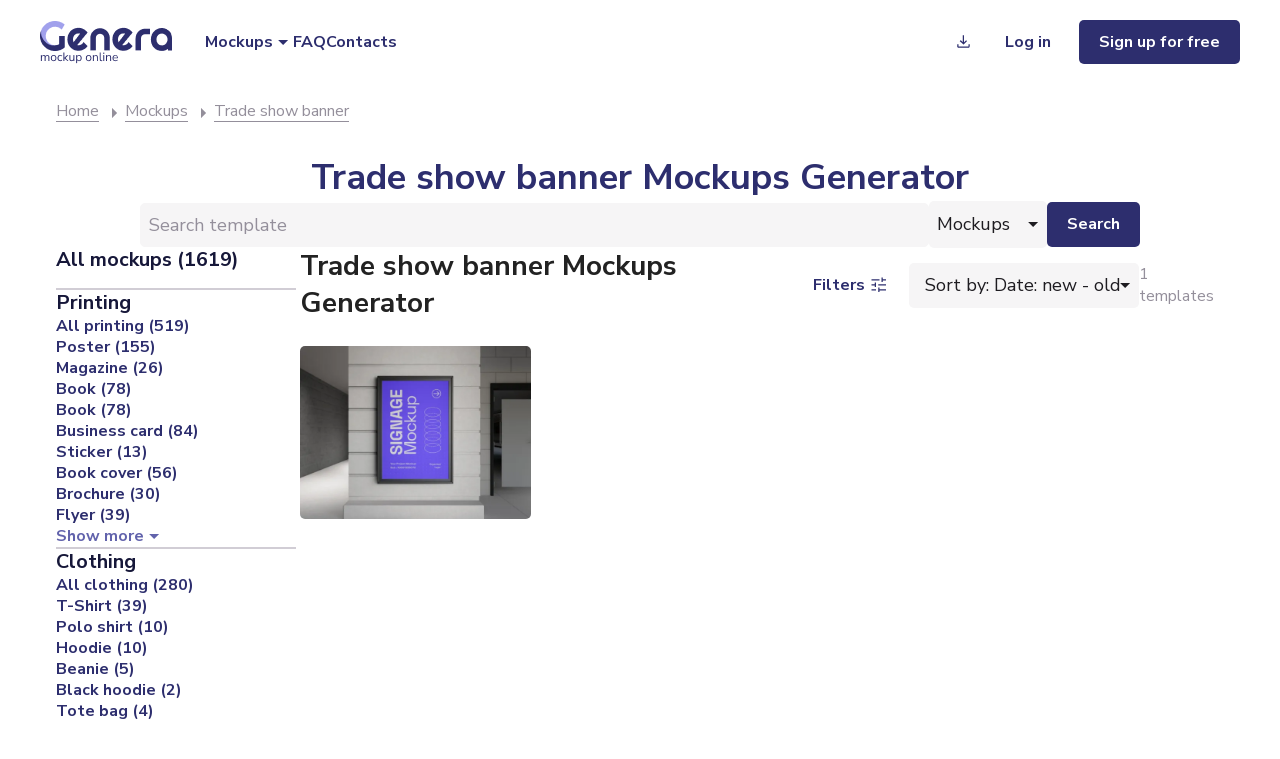

--- FILE ---
content_type: text/html; charset=utf-8
request_url: https://mockup.online/c/trade-show-banner-mockup
body_size: 42420
content:
<!doctype html><html  data-head-attrs=""  lang="en"><head><meta charset="UTF-8"/><meta name="viewport" content="width=device-width,initial-scale=1"/><link rel="preload" as="font" href="/assets/NunitoSans-Bold-0cdf1e4b.woff2" crossorigin/><link rel="preload" as="font" href="/assets/NunitoSans-Bold-0cdf1e4b.woff2" crossorigin/><link rel="preload" as="font" href="/assets/NunitoSans-Bold-0cdf1e4b.woff2" crossorigin/><link rel="preload" as="font" href="/assets/NunitoSans-Bold-0cdf1e4b.woff2" crossorigin/><link href="/icon-dark.svg" rel="icon" type="image/svg+xml" media="(prefers-color-scheme: light)"/><link href="/icon-light.svg" rel="icon" type="image/svg+xml" media="(prefers-color-scheme: dark)"/><script type="module" crossorigin src="/assets/index-eb9c612b.js"></script><link rel="stylesheet" href="/assets/index-29bd50cb.css"><link rel="manifest" href="/manifest.webmanifest"><script id="vite-plugin-pwa:register-sw" src="/registerSW.js"></script>
<title>Trade show banner Mockups Generator Online - Download PSD Mockups</title><meta property="og:site_name" content="Genera"><meta property="og:type" content="website"><meta property="og:locale" content="en_US"><meta name="robots" content="follow, index"><meta name="description" content="➡️Create, showcase, and impress with our PSD Trade show banner mockups generator⚡️Download your design &gt; Create an image in a few clicks⚡"><meta property="og:title" content="Trade show banner Mockups Generator Online - Download PSD Mockups"><meta property="og:description" content="➡️Create, showcase, and impress with our PSD Trade show banner mockups generator⚡️Download your design &gt; Create an image in a few clicks⚡"><meta property="og:image" content="http://mockup.online/logo-dark.png"><meta name="keywords" content="generator Trade show banner, generation Trade show banner, mockup Trade show banner"><link rel="canonical" href="https://mockup.online/c/trade-show-banner-mockup"><link href="https://accounts.google.com" as="front" rel="preconnect" crossorigin="anonymous"><script>
    window.partytown = {
      forward: ["dataLayer.push", "gtag"],
    }
  </script><script type="text/partytown">
    ;(function (c, l, a, r, i, t, y) {
        c[a] =
          c[a] ||
          function () {
            ;(c[a].q = c[a].q || []).push(arguments)
          }
        t = l.createElement(r)
        t.async = 1
        t.src = "https://www.clarity.ms/tag/" + i
        y = l.getElementsByTagName(r)[0]
        y.parentNode.insertBefore(t, y)
      })(window, document, "clarity", "script", "iztkaajgqa")
  </script><script type="application/ld+json">
      {
        "@context": "https://schema.org/",
        "@type": "BreadcrumbList",
        "itemListElement": [
          {"@type": "ListItem", "position": 1, "name": "Home", "item": "http://mockup.online/"},
          {"@type": "ListItem", "position": 2, "name": "Mockups", "item": "http://mockup.online/mockups"},
          {"@type": "ListItem", "position": 3, "name": "Trade show banner", "item": "http://mockup.online/c/trade-show-banner-mockup"}
      ]
      }
      </script><meta name="head:count" content="14"><link rel="modulepreload" crossorigin href="/assets/index-7ff71de7.js"><link rel="modulepreload" crossorigin href="/assets/GenerationItemNotificationList-c80f1a58.js"><link rel="stylesheet" href="/assets/GenerationItemNotificationList-34a577ea.css"><link rel="modulepreload" crossorigin href="/assets/CatalogBase.vue_vue_type_style_index_0_lang-ee1121f5.js"><link rel="stylesheet" href="/assets/CatalogBase-168e7434.css"><link rel="modulepreload" crossorigin href="/assets/G-Input-839fdf4c.js"><link rel="modulepreload" crossorigin href="/assets/GeneratorCard-79b514d5.js"><link rel="stylesheet" href="/assets/GeneratorCard-9cdbac62.css">
</head><body  data-head-attrs="" ><div id="app" data-server-rendered="true"><!--[--><div class="app-layout" data-v-586e41a9><header class="header header-light" data-v-586e41a9><nav class="header-content" aria-label="Main navigation"><a href="/" class="header-logo" aria-lable="Home"><div class="logo" data-v-570aa44c><img src="[data-uri]" alt="logo" data-v-570aa44c><!----></div></a><div class="header-links" role="menubar"><ul><!--[--><li role="menuitem"><div class="categoryType-dropdown"><!--[--><a class="categoryType" href="/mockups">Mockups</a><!--]--><!----></div></li><!--]--><li role="menuitem"><a href="/faq" class=""> FAQ </a></li><li role="menuitem"><a href="/contacts" class=""> Contacts </a></li></ul></div><div class="header-actions" role="toolbar"><!--[--><div id="history-btn" class="dropdown-container header-actions__history" aria-label="Generation history" data-v-c15416bb><button class="g-btn g-btn-icon g-btn-text g-btn-large history-button header-actions__history" type="button" aria-label="Generation history" data-v-c15416bb><span class="g-btn-icon__icon"><!--[--><svg width="24" height="24" viewBox="0 0 24 24" fill="none" xmlns="http://www.w3.org/2000/svg" data-v-c15416bb><path d="M6.8 19C6.3 19 5.875 18.827 5.525 18.4811C5.175 18.1351 5 17.715 5 17.2208V14.5519H6.5V17.2208C6.5 17.2867 6.53333 17.3526 6.6 17.4185C6.66667 17.4843 6.73333 17.5173 6.8 17.5173H18.2C18.2667 17.5173 18.3333 17.4843 18.4 17.4185C18.4667 17.3526 18.5 17.2867 18.5 17.2208V14.5519H20V17.2208C20 17.715 19.825 18.1351 19.475 18.4811C19.125 18.827 18.7 19 18.2 19H6.8ZM12.5 15.1697L8.225 10.944L9.275 9.85667L11.75 12.3031V4H13.25V12.3031L15.725 9.85667L16.775 10.944L12.5 15.1697Z" fill="currentColor"></path></svg><!----><!--]--></span></button><!----></div><!----><!--]--><div class="header-actions__auth" role="group" aria-label="Authentication"><a href="/login" class="g-btn g-btn-text g-btn-large" type="button" style="width:fit-content;" aria-label="Log in"><!----><span class="g-btn__text"><!--[--> Log in <!--]--></span><!----></a><a href="/register" class="g-btn g-btn-primary g-btn-large" type="button" style="width:fit-content;" aria-label="Sign up for freee"><!----><span class="g-btn__text"><!--[--> Sign up for free <!--]--></span><!----></a></div><!----><!----><button aria-label="menu" type="button" class="header-actions__burger"><div class="inner"><span></span></div></button></div></nav><!----></header><main data-v-586e41a9><div data-v-586e41a9><ul class="g-breadcrumbs"><!--[--><!--[--><li class="g-breadcrumb"><a href="/" class="">Home</a></li><li class="g-breadcrumb"><a href="/mockups" class="">Mockups</a></li><li class="g-breadcrumb"><a aria-current="page" href="/c/trade-show-banner-mockup" class="router-link-active router-link-exact-active">Trade show banner</a></li><!--]--><!--]--></ul><div class="catalog"><div class="head"><div class="catalog-hero hero" data-v-3cc62613><h1 class="title" data-v-3cc62613>Trade show banner Mockups Generator</h1><!----></div><form class="search-field search"><div class="input"><div class="g-input" style="width:100%;"><div class="g-input__input"><!----><div class="g-input__icon g-input__icon-left"><!--[--><svg width="18" height="18" viewBox="0 0 18 18" fill="none" xmlns="http://www.w3.org/2000/svg"><path d="M16.15 17.2L9.85 10.925C9.35 11.3417 8.775 11.6667 8.125 11.9C7.475 12.1333 6.80833 12.25 6.125 12.25C4.40833 12.25 2.95833 11.6583 1.775 10.475C0.591667 9.29167 0 7.84167 0 6.125C0 4.425 0.591667 2.979 1.775 1.787C2.95833 0.595667 4.40833 0 6.125 0C7.825 0 9.26667 0.591667 10.45 1.775C11.6333 2.95833 12.225 4.40833 12.225 6.125C12.225 6.84167 12.1083 7.525 11.875 8.175C11.6417 8.825 11.325 9.39167 10.925 9.875L17.2 16.15L16.15 17.2ZM6.125 10.75C7.40833 10.75 8.496 10.3 9.388 9.4C10.2793 8.5 10.725 7.40833 10.725 6.125C10.725 4.84167 10.2793 3.75 9.388 2.85C8.496 1.95 7.40833 1.5 6.125 1.5C4.825 1.5 3.72933 1.95 2.838 2.85C1.946 3.75 1.5 4.84167 1.5 6.125C1.5 7.40833 1.946 8.5 2.838 9.4C3.72933 10.3 4.825 10.75 6.125 10.75Z" fill="currentColor"></path></svg><!--]--></div><input class="input" id="id_search" name="search" style="" type="text" placeholder="Search template" autocomplete="off"><span class="required">*</span><!----></div><!----></div><div class="search-field__expanded"><div class="suggestions"><!--[--><!--]--></div></div></div><div class="g-dropdown g-dropdown-selected type-dropdown-desktop" style="width:150px;"><button class="g-dropdown__button" type="button"><!--[--><span>Mockups</span><!--]--></button><div class="g-dropdown__options-container"><!----></div></div><button class="g-btn g-btn-icon g-btn-text g-btn-large type-dropdown-mobile" type="button" aria-label="Search dropwndown button"><span class="g-btn-icon__icon"><!--[--><svg width="24" height="24" viewBox="0 0 24 24" fill="none" xmlns="http://www.w3.org/2000/svg"><path id="Vector" d="M12 15L7 10H17L12 15Z" fill="currentColor"></path></svg><!--]--></span></button><button class="g-btn g-btn-primary g-btn-large desktop-btn" type="submit" style="width:fit-content;" aria-label="Search desktop"><!----><span class="g-btn__text"><!--[--> Search <!--]--></span><!----></button><button class="g-btn g-btn-primary g-btn-large mobile-btn" type="submit" style="width:fit-content;" aria-label="Search mobile"><!----><span class="g-btn__text"><!--[--><svg width="24" height="24" viewBox="0 0 24 24" fill="none" xmlns="http://www.w3.org/2000/svg"><path d="M8.4192 21.3077L7 19.8885L15.2346 11.6538L7 3.4192L8.4192 2L18.073 11.6538L8.4192 21.3077Z" fill="currentColor"></path></svg><!--]--></span><!----></button><!----></form><div category-type-slug="mockups" category-slug="outdoor-mockup"></div></div><div class="body"><!----><div class="generators"><div class="catalog-filters-panel" data-v-1ea9442c><h2 class="catalog-filters-panel__title" data-v-1ea9442c>Trade show banner Mockups Generator</h2><svg width="20" height="20" viewBox="0 0 20 20" fill="none" xmlns="http://www.w3.org/2000/svg" class="catalog-filters-panel__filter-icon" data-v-1ea9442c><path d="M9.16667 17.0833V12.5H10.4166V14.1667H17.0833V15.4166H10.4166V17.0833H9.16667ZM2.5 15.4166V14.1667H7.08329V15.4166H2.5ZM5.83333 12.0833V10.4166H2.5V9.16667H5.83333V7.5H7.08329V12.0833H5.83333ZM9.16667 10.4166V9.16667H17.0833V10.4166H9.16667ZM12.5 7.08329V2.5H13.75V4.16667H17.0833V5.41663H13.75V7.08329H12.5ZM2.5 5.41663V4.16667H10.4166V5.41663H2.5Z" fill="#2D2E6E"></path></svg><!----><button class="g-btn g-btn-text g-btn-large catalog-filters-panel__filter-button" type="button" style="width:fit-content;" data-v-1ea9442c><!----><span class="g-btn__text"><!--[-->Filters <!--]--></span><span class="g-btn__icon g-btn__icon-right"><!--[--><svg width="20" height="20" viewBox="0 0 20 20" fill="none" xmlns="http://www.w3.org/2000/svg" data-v-1ea9442c><path d="M9.16667 17.0833V12.5H10.4166V14.1667H17.0833V15.4166H10.4166V17.0833H9.16667ZM2.5 15.4166V14.1667H7.08329V15.4166H2.5ZM5.83333 12.0833V10.4166H2.5V9.16667H5.83333V7.5H7.08329V12.0833H5.83333ZM9.16667 10.4166V9.16667H17.0833V10.4166H9.16667ZM12.5 7.08329V2.5H13.75V4.16667H17.0833V5.41663H13.75V7.08329H12.5ZM2.5 5.41663V4.16667H10.4166V5.41663H2.5Z" fill="#2D2E6E"></path></svg><!----><!----><!--]--></span></button><!----><div class="catalog-filters-panel__templates-count" data-v-1ea9442c>1 templates </div></div><div class="masonry-wall" style="display:flex;gap:8px;"><!--[--><div class="masonry-column" data-index="0" style="display:flex;flex-basis:140px;flex-direction:column;flex-grow:1;gap:8px;min-width:0;"><!--[--><div class="masonry-item"><!--[--><div class="card" data-generator-card-index="1" style="--622cf341:1.3333333333333333;" data-v-1f70b3d9><div class="overlay" data-v-1f70b3d9></div><button class="g-btn g-btn-primary g-btn-small card__button save" type="button" style="width:fit-content;" data-v-1f70b3d9><span class="g-btn__icon g-btn__icon-left"><!--[--><svg width="17" height="15" viewBox="0 0 17 15" fill="none" xmlns="http://www.w3.org/2000/svg" style="width:20px;height:20px;" data-v-1f70b3d9><path d="M8.58268 14.8125L7.66602 13.9792C6.27713 12.7292 5.13129 11.6528 4.22852 10.75C3.32574 9.84722 2.61046 9.045 2.08268 8.34333C1.5549 7.64222 1.18685 7.00333 0.978516 6.42667C0.770182 5.85055 0.666016 5.26389 0.666016 4.66667C0.666016 3.48611 1.06546 2.49639 1.86435 1.6975C2.66268 0.899166 3.65213 0.5 4.83268 0.5C5.5549 0.5 6.2424 0.67 6.89518 1.01C7.54796 1.35056 8.11046 1.84028 8.58268 2.47917C9.0549 1.84028 9.6174 1.35056 10.2702 1.01C10.923 0.67 11.6105 0.5 12.3327 0.5C13.5132 0.5 14.5027 0.899166 15.301 1.6975C16.0999 2.49639 16.4993 3.48611 16.4993 4.66667C16.4993 5.26389 16.3952 5.85055 16.1868 6.42667C15.9785 7.00333 15.6105 7.64222 15.0827 8.34333C14.5549 9.045 13.8396 9.84722 12.9368 10.75C12.0341 11.6528 10.8882 12.7292 9.49935 13.9792L8.58268 14.8125ZM8.58268 13.125C9.91602 11.9306 11.0132 10.9028 11.8743 10.0417C12.7355 9.18056 13.416 8.43389 13.916 7.80167C14.416 7.17 14.7632 6.61111 14.9577 6.125C15.1521 5.63889 15.2493 5.15278 15.2493 4.66667C15.2493 3.83333 14.9716 3.13889 14.416 2.58333C13.8605 2.02778 13.166 1.75 12.3327 1.75C11.6799 1.75 11.0721 1.9375 10.5093 2.3125C9.94713 2.6875 9.50629 3.20833 9.18685 3.875H7.97852C7.64518 3.19444 7.20074 2.67 6.64518 2.30167C6.08963 1.93389 5.48546 1.75 4.83268 1.75C3.99935 1.75 3.3049 2.02778 2.74935 2.58333C2.19379 3.13889 1.91602 3.83333 1.91602 4.66667C1.91602 5.15278 2.01324 5.63889 2.20768 6.125C2.40213 6.61111 2.74935 7.17 3.24935 7.80167C3.74935 8.43389 4.4299 9.17694 5.29102 10.0308C6.15213 10.8853 7.24935 11.9167 8.58268 13.125Z" fill="currentColor"></path></svg><!--]--></span><span class="g-btn__text"><!--[--> Save <!--]--></span><!----></button><div class="card__footer" data-v-1f70b3d9><a href="/author/William_White" class="card__author" data-v-1f70b3d9><span data-v-1f70b3d9>William_White</span></a><!----></div><picture class="g-img loading preview card__img" data-v-1f70b3d9 style="--01052953:290;--05d1073a:220;" data-v-11bdf6d6><!--[--><source srcset="https://media.mockup.online/api/v1/frontend/media/image?id=447d959b-55a1-4f88-8c2a-ccd90e822d92&amp;format=webp&amp;width=800&amp;height=800" media="(min-width: 1920px)" width="800" height="800" type="image/webp" data-v-1f70b3d9><source srcset="https://media.mockup.online/api/v1/frontend/media/image?id=447d959b-55a1-4f88-8c2a-ccd90e822d92&amp;format=png&amp;width=800&amp;height=800" media="(min-width: 1920px)" width="800" height="800" type="image/png" data-v-1f70b3d9><source srcset="https://media.mockup.online/api/v1/frontend/media/image?id=447d959b-55a1-4f88-8c2a-ccd90e822d92&amp;format=webp&amp;width=600&amp;height=600" media="(min-width: 1200px)" width="600" height="600" type="image/webp" data-v-1f70b3d9><source srcset="https://media.mockup.online/api/v1/frontend/media/image?id=447d959b-55a1-4f88-8c2a-ccd90e822d92&amp;format=png&amp;width=600&amp;height=600" width="600" height="600" media="(min-width: 1200px)" type="image/png" data-v-1f70b3d9><source srcset="https://media.mockup.online/api/v1/frontend/media/image?id=447d959b-55a1-4f88-8c2a-ccd90e822d92&amp;format=webp&amp;width=400&amp;height=400" media="(min-width: 568px)" width="400" height="400" type="image/webp" data-v-1f70b3d9><source srcset="https://media.mockup.online/api/v1/frontend/media/image?id=447d959b-55a1-4f88-8c2a-ccd90e822d92&amp;format=png&amp;width=400&amp;height=400" width="400" height="400" media="(min-width: 568px)" type="image/png" data-v-1f70b3d9><source srcset="https://media.mockup.online/api/v1/frontend/media/image?id=447d959b-55a1-4f88-8c2a-ccd90e822d92&amp;format=webp&amp;width=500&amp;height=500" width="500" height="500" type="image/webp" data-v-1f70b3d9><source srcset="https://media.mockup.online/api/v1/frontend/media/image?id=447d959b-55a1-4f88-8c2a-ccd90e822d92&amp;format=png&amp;width=500&amp;height=500" width="500" height="500" type="image/png" data-v-1f70b3d9><!--]--><source srcset="https://media.mockup.online/api/v1/frontend/media/image?id=447d959b-55a1-4f88-8c2a-ccd90e822d92&amp;format=png&amp;width=290&amp;height=220" width="290" height="220" type="image/png" data-v-11bdf6d6><img alt="A signage mockup template on the wall of a building. - PSD Mockup" title="A signage mockup template on the wall of a building. - PSD Mockup" src="https://media.mockup.online/api/v1/frontend/media/image?id=447d959b-55a1-4f88-8c2a-ccd90e822d92&amp;format=webp&amp;width=290&amp;height=220" width="290" height="220" loading="lazy" data-v-11bdf6d6></picture><a href="/g/mockups/a-signage-mockup-template-on-the-wall-of-a-building/a4d46972-cade-4c7a-a97d-b7571dc97554" class="card__link" aria-label="A signage mockup template on the wall of a building." data-v-1f70b3d9></a></div><!--]--></div><!--]--></div><div class="masonry-column" data-index="1" style="display:flex;flex-basis:140px;flex-direction:column;flex-grow:1;gap:8px;min-width:0;"><!--[--><!--]--></div><div class="masonry-column" data-index="2" style="display:flex;flex-basis:140px;flex-direction:column;flex-grow:1;gap:8px;min-width:0;"><!--[--><!--]--></div><div class="masonry-column" data-index="3" style="display:flex;flex-basis:140px;flex-direction:column;flex-grow:1;gap:8px;min-width:0;"><!--[--><!--]--></div><!--]--></div><div style="visibility:hidden;height:5px;"><!--[--><a aria-current="page" href="/c/trade-show-banner-mockup?page=1" class="router-link-active router-link-exact-active"> Page 1</a><!--]--></div></div><!----></div></div></div></main><footer class="footer" role="contentinfo" aria-label="Footer" data-v-586e41a9><section class="footer-content"><section class="footer-row" aria-labelledby="footer-logo"><div class="logo" id="footer-logo" aria-label="Company Logo" data-v-570aa44c><!----><img src="[data-uri]" alt="logo" data-v-570aa44c></div><div class="footer-links" aria-label="Footer Links"><ul><li><a href="/contacts" class="" aria-label="Contacts Page"> Contacts </a></li><li><a href="/faq" class="" aria-label="FAQ Page"> FAQ </a></li><li><a href="#" target="_blank" rel="noopener noreferrer" aria-label="Refund Policy Page"> Refund Policy </a></li><li><a href="#" target="_blank" rel="noopener noreferrer" aria-label="Privacy Policy Page"> Privacy Policy </a></li><li><a href="#" target="_blank" rel="noopener noreferrer" aria-label="Payment Security Policy Page"> Payment Security Policy </a></li></ul></div></section><section class="footer-row" aria-labelledby="footer-address"><div class="footer-address" id="footer-address" aria-label="Company Address"> Registration: Finteh Software Design LCC. Burlington Tower 22, Marasi Drive Street Office 1107 25157 86586 Business Bay, Za’abeel, Dubai, +058 590 4644 </div><!----></section></section></footer></div><!----><!--]--></div>

  <script>window.__INITIAL_STATE__='{"pinia":{"auth":{"googleData":{"isReady":false,"isLoggedIn":false,"authData":null,"gAccounts":null},"userData":{"user":null,"isLoggedIn":false,"aT":null,"rT":null},"transactions":[],"authService":{},"financeService":{}},"conf":{"clientCoreDomain":"core.mockup.online","serverCoreDomain":"backend.default.svc.cluster.local:8000","clientMediaDomain":"media.mockup.online","serverMediaDomain":"media.default.svc.cluster.local:8000","mediaFilesRoot":"media.mockup.online","googleCliendID":"789684834084-5epsrae6178opqol0ujoltlbmkaepifi.apps.googleusercontent.com"},"category":{"types":[{"categories":[{"tags":[{"amount_of_entrances":8000,"seo_description":null,"seo_header":"All printing Mockups","generators_counter":519,"show_in_menu":false,"is_hidden":false,"id":"a130a356-eded-47d5-a357-56ee3b56bdf7","title":"All printing","slug":"all-printing-mockup"},{"amount_of_entrances":6500,"seo_description":null,"seo_header":"Poster Mockups","generators_counter":155,"show_in_menu":false,"is_hidden":false,"id":"9f6ae64b-c0d3-45d6-8b8c-db224d4790f0","title":"Poster","slug":"poster-mockup"},{"amount_of_entrances":3900,"seo_description":null,"seo_header":"Magazine Mockups","generators_counter":26,"show_in_menu":false,"is_hidden":false,"id":"75ea9bfd-3de7-44df-a0cf-097245702402","title":"Magazine","slug":"magazine-mockup"},{"amount_of_entrances":3900,"seo_description":null,"seo_header":"Book Mockups","generators_counter":78,"show_in_menu":false,"is_hidden":false,"id":"6b9daebd-e791-451d-955c-36639127bc91","title":"Book","slug":"book-mockup"},{"amount_of_entrances":2100,"seo_description":null,"seo_header":"Book Mockups","generators_counter":78,"show_in_menu":false,"is_hidden":false,"id":"f38e7d9a-6bfb-4eb3-b58e-3e6f38c19f27","title":"Book","slug":"book-mockup"},{"amount_of_entrances":1700,"seo_description":null,"seo_header":"Business card Mockups","generators_counter":84,"show_in_menu":false,"is_hidden":false,"id":"51a9c34a-8ab0-4e78-aac8-f9e66f6000c3","title":"Business card","slug":"business-card-mockup"},{"amount_of_entrances":1300,"seo_description":null,"seo_header":"Sticker Mockups","generators_counter":13,"show_in_menu":false,"is_hidden":false,"id":"c9e5bcf6-9bee-47fc-b933-08bdfd1a1258","title":"Sticker","slug":"sticker-mockup"},{"amount_of_entrances":800,"seo_description":null,"seo_header":"Book cover Mockups","generators_counter":56,"show_in_menu":false,"is_hidden":false,"id":"8749f1bd-4d68-4649-ac2f-61ebdbb35172","title":"Book cover","slug":"book-cover-mockup"},{"amount_of_entrances":700,"seo_description":null,"seo_header":"Brochure Mockups","generators_counter":30,"show_in_menu":false,"is_hidden":false,"id":"154614ef-2e05-421f-8678-fd531cd8299d","title":"Brochure","slug":"brochure-mockup"},{"amount_of_entrances":600,"seo_description":null,"seo_header":"Flyer Mockups","generators_counter":39,"show_in_menu":false,"is_hidden":false,"id":"3af51f29-287e-4d79-a55e-ecbd19e23886","title":"Flyer","slug":"flyer-mockup"},{"amount_of_entrances":600,"seo_description":null,"seo_header":"Packaging Mockups","generators_counter":1,"show_in_menu":false,"is_hidden":false,"id":"de502df2-9ad7-46d7-978f-560724bd95e3","title":"Packaging","slug":"packaging-mockup"},{"amount_of_entrances":600,"seo_description":null,"seo_header":"Postcard Mockups","generators_counter":39,"show_in_menu":false,"is_hidden":false,"id":"e53a6766-2225-4831-92af-f75d1a531beb","title":"Postcard","slug":"postcard-mockup"},{"amount_of_entrances":500,"seo_description":null,"seo_header":"Banner Mockups","generators_counter":121,"show_in_menu":false,"is_hidden":false,"id":"1f2e64db-3058-491a-be31-3bb6933c9c30","title":"Banner","slug":"banner-mockup"},{"amount_of_entrances":500,"seo_description":null,"seo_header":"Booklet Mockups","generators_counter":21,"show_in_menu":false,"is_hidden":false,"id":"9a53516a-e943-4d39-8979-529245d2edc1","title":"Booklet","slug":"booklet-mockup"},{"amount_of_entrances":500,"seo_description":null,"seo_header":"Design Mockups","generators_counter":225,"show_in_menu":false,"is_hidden":false,"id":"b2b36a3d-f19c-4849-b06b-80786fd4a194","title":"Design","slug":"design-mockup"},{"amount_of_entrances":500,"seo_description":null,"seo_header":"Email Mockups","generators_counter":10,"show_in_menu":false,"is_hidden":false,"id":"e30a3133-d41f-4389-a25b-a278ebc27c3e","title":"Email","slug":"email-mockup"},{"amount_of_entrances":500,"seo_description":null,"seo_header":"Frame Mockups","generators_counter":107,"show_in_menu":false,"is_hidden":false,"id":"bafe2ced-4f4e-45fd-83da-c1f531d799b7","title":"Frame","slug":"frame-mockup"},{"amount_of_entrances":500,"seo_description":null,"seo_header":"Menu Mockups","generators_counter":9,"show_in_menu":false,"is_hidden":false,"id":"58636595-9d41-4702-9579-81cc58cd85cc","title":"Menu","slug":"menu-mockup"},{"amount_of_entrances":500,"seo_description":null,"seo_header":"Sign Mockups","generators_counter":72,"show_in_menu":false,"is_hidden":false,"id":"f8f4c311-5703-48ac-b929-d52c3025ead4","title":"Sign","slug":"sign-mockup"},{"amount_of_entrances":500,"seo_description":null,"seo_header":"Stationery Mockups","generators_counter":26,"show_in_menu":false,"is_hidden":false,"id":"0bd59482-d275-41d8-91e4-db5cab636142","title":"Stationery","slug":"stationery-mockup"},{"amount_of_entrances":450,"seo_description":null,"seo_header":"Branding Mockups","generators_counter":48,"show_in_menu":false,"is_hidden":false,"id":"9a9f58cc-93e6-4e52-8f99-432ea831b141","title":"Branding","slug":"branding-mockup"},{"amount_of_entrances":450,"seo_description":null,"seo_header":"Card Mockups","generators_counter":117,"show_in_menu":false,"is_hidden":false,"id":"27134061-be64-4557-9ef1-e34d151bbb04","title":"Card","slug":"card-mockup"},{"amount_of_entrances":450,"seo_description":null,"seo_header":"Greeting card Mockups","generators_counter":42,"show_in_menu":false,"is_hidden":false,"id":"d14257de-b42b-45e0-acb4-ad19a855bb1c","title":"Greeting card","slug":"greeting-card-mockup"},{"amount_of_entrances":400,"seo_description":null,"seo_header":"Canvas Mockups","generators_counter":14,"show_in_menu":false,"is_hidden":false,"id":"f56cc30d-1fd1-4971-b008-f99792d5b62f","title":"Canvas","slug":"canvas-mockup"},{"amount_of_entrances":400,"seo_description":null,"seo_header":"Newspaper Mockups","generators_counter":8,"show_in_menu":false,"is_hidden":false,"id":"fe059227-b6f0-4435-bd74-43eb30ebf1bd","title":"Newspaper","slug":"newspaper-mockup"},{"amount_of_entrances":400,"seo_description":null,"seo_header":"Paper Mockups","generators_counter":284,"show_in_menu":false,"is_hidden":false,"id":"bad0a631-ace7-489d-808c-46598bce9324","title":"Paper","slug":"paper-mockup"},{"amount_of_entrances":350,"seo_description":null,"seo_header":"Gift card Mockups","generators_counter":6,"show_in_menu":false,"is_hidden":false,"id":"d1e59d90-89d1-4bde-9f38-534ce9b18091","title":"Gift card","slug":"gift-card-mockup"},{"amount_of_entrances":350,"seo_description":null,"seo_header":"Letterhead Mockups","generators_counter":12,"show_in_menu":false,"is_hidden":false,"id":"1a81bf67-ed69-4d25-8601-bac85751b3b6","title":"Letterhead","slug":"letterhead-mockup"},{"amount_of_entrances":350,"seo_description":null,"seo_header":"Notebook Mockups","generators_counter":22,"show_in_menu":false,"is_hidden":false,"id":"ffb201b2-4649-4bdb-9ca0-7f783b28a8f8","title":"Notebook","slug":"notebook-mockup"},{"amount_of_entrances":300,"seo_description":null,"seo_header":"Envelope Mockups","generators_counter":27,"show_in_menu":false,"is_hidden":false,"id":"934d4934-8295-4077-90c6-6fe264f39797","title":"Envelope","slug":"envelope-mockup"},{"amount_of_entrances":300,"seo_description":null,"seo_header":"Invitation Mockups","generators_counter":34,"show_in_menu":false,"is_hidden":false,"id":"dd7670ce-119d-497b-9ec4-424e167ed5a4","title":"Invitation","slug":"invitation-mockup"},{"amount_of_entrances":300,"seo_description":null,"seo_header":"Wall Mockups","generators_counter":89,"show_in_menu":false,"is_hidden":false,"id":"16f0553e-099b-4cd5-aa23-3eb3f0ff68e0","title":"Wall","slug":"wall-mockup"},{"amount_of_entrances":250,"seo_description":null,"seo_header":"Calendar Mockups","generators_counter":9,"show_in_menu":false,"is_hidden":false,"id":"05ce15ad-b9ef-4265-9291-d425f6ec97fe","title":"Calendar","slug":"calendar-mockup"},{"amount_of_entrances":250,"seo_description":null,"seo_header":"Photo Mockups","generators_counter":112,"show_in_menu":false,"is_hidden":false,"id":"69a4945d-a89e-4d43-86b5-3a97fbbf76f0","title":"Photo","slug":"photo-mockup"},{"amount_of_entrances":250,"seo_description":null,"seo_header":"Square book Mockups","generators_counter":11,"show_in_menu":false,"is_hidden":false,"id":"cfbecfb3-5e98-402a-be90-3afb0d96131f","title":"Square book","slug":"square-book-mockup"},{"amount_of_entrances":250,"seo_description":null,"seo_header":"3D book Mockups","generators_counter":52,"show_in_menu":false,"is_hidden":false,"id":"bc137b22-6842-4703-8d52-23c05feea7af","title":"3D book","slug":"3d-book-mockup"},{"amount_of_entrances":200,"seo_description":null,"seo_header":"Ad Mockups","generators_counter":12,"show_in_menu":false,"is_hidden":false,"id":"f959288e-72fd-4822-a160-144594396b86","title":"Ad","slug":"ad-mockup"},{"amount_of_entrances":200,"seo_description":null,"seo_header":"Bookmark Mockups","generators_counter":2,"show_in_menu":false,"is_hidden":false,"id":"5a2b6522-2dfe-4268-8576-7eaf59b44025","title":"Bookmark","slug":"bookmark-mockup"},{"amount_of_entrances":200,"seo_description":null,"seo_header":"Button Mockups","generators_counter":5,"show_in_menu":false,"is_hidden":false,"id":"fc8467e9-1e1f-4a3c-8686-5fa8db18ead8","title":"Button","slug":"button-mockup"},{"amount_of_entrances":200,"seo_description":null,"seo_header":"Movie poster Mockups","generators_counter":28,"show_in_menu":false,"is_hidden":false,"id":"65ec95d0-df54-42e3-8a4c-52400f5e5ba5","title":"Movie poster","slug":"movie-poster-mockup"},{"amount_of_entrances":200,"seo_description":null,"seo_header":"Open book Mockups","generators_counter":36,"show_in_menu":false,"is_hidden":false,"id":"865d71d4-06ab-4fab-845c-49233c563754","title":"Open book","slug":"open-book-mockup"},{"amount_of_entrances":200,"seo_description":null,"seo_header":"Playing cards Mockups","generators_counter":8,"show_in_menu":false,"is_hidden":false,"id":"50ee091a-8f79-464f-ad1d-5a5a0734b358","title":"Playing cards","slug":"playing-cards-mockup"},{"amount_of_entrances":200,"seo_description":null,"seo_header":"Polaroid Mockups","generators_counter":3,"show_in_menu":false,"is_hidden":false,"id":"b1fd2769-2ff2-4b69-b432-e9e5fa20b05c","title":"Polaroid","slug":"polaroid-mockup"},{"amount_of_entrances":200,"seo_description":null,"seo_header":"Print Mockups","generators_counter":533,"show_in_menu":false,"is_hidden":false,"id":"b9d26026-2bc6-4101-8632-484c4e3c2267","title":"Print","slug":"print-mockup"},{"amount_of_entrances":200,"seo_description":null,"seo_header":"Ticket Mockups","generators_counter":12,"show_in_menu":false,"is_hidden":false,"id":"26c7e440-d755-43fb-b505-f6ca2b3f7c09","title":"Ticket","slug":"ticket-mockup"},{"amount_of_entrances":200,"seo_description":null,"seo_header":"Trifold brochure Mockups","generators_counter":10,"show_in_menu":false,"is_hidden":false,"id":"e523c04e-1681-4b03-a9ad-c6cb8b6fc94d","title":"Trifold brochure","slug":"trifold-brochure-mockup"},{"amount_of_entrances":200,"seo_description":null,"seo_header":"Square booklet Mockups","generators_counter":2,"show_in_menu":false,"is_hidden":false,"id":"452576d9-70cb-4038-b0a9-672928c4890d","title":"Square booklet","slug":"square-booklet-mockup"},{"amount_of_entrances":150,"seo_description":null,"seo_header":"Catalog Mockups","generators_counter":18,"show_in_menu":false,"is_hidden":false,"id":"cfd96221-b059-43d7-bf4d-4232d903434d","title":"Catalog","slug":"catalog-mockup"},{"amount_of_entrances":150,"seo_description":null,"seo_header":"Journal Mockups","generators_counter":12,"show_in_menu":false,"is_hidden":false,"id":"bc05a135-a664-487d-9ffd-eaa0211ff513","title":"Journal","slug":"journal-mockup"},{"amount_of_entrances":150,"seo_description":null,"seo_header":"Notepad Mockups","generators_counter":17,"show_in_menu":false,"is_hidden":false,"id":"fabc3640-3687-4f85-9615-4e204e1ac3a4","title":"Notepad","slug":"notepad-mockup"},{"amount_of_entrances":150,"seo_description":null,"seo_header":"Wedding invitation Mockups","generators_counter":19,"show_in_menu":false,"is_hidden":false,"id":"696a36d8-ce68-4e7e-88e7-d9e07d8ba0c7","title":"Wedding invitation","slug":"wedding-invitation-mockup"},{"amount_of_entrances":150,"seo_description":null,"seo_header":"Poster wall Mockups","generators_counter":105,"show_in_menu":false,"is_hidden":false,"id":"b4d30a81-11b9-41a4-9d3b-1cfad0a5cf17","title":"Poster wall","slug":"poster-wall-mockup"},{"amount_of_entrances":100,"seo_description":null,"seo_header":"Badge Mockups","generators_counter":20,"show_in_menu":false,"is_hidden":false,"id":"fcd7b6f2-b81b-4078-aed5-7153707dac82","title":"Badge","slug":"badge-mockup"},{"amount_of_entrances":100,"seo_description":null,"seo_header":"Hardcover book Mockups","generators_counter":37,"show_in_menu":false,"is_hidden":false,"id":"986080f6-d276-49d2-a771-11ecede593bb","title":"Hardcover book","slug":"hardcover-book-mockup"},{"amount_of_entrances":100,"seo_description":null,"seo_header":"Letter Mockups","generators_counter":32,"show_in_menu":false,"is_hidden":false,"id":"f09954d2-aadf-4796-917c-d07bd34056f8","title":"Letter","slug":"letter-mockup"},{"amount_of_entrances":100,"seo_description":null,"seo_header":"Newsletter Mockups","generators_counter":2,"show_in_menu":false,"is_hidden":false,"id":"cedd0b56-a041-45a8-9e19-9d32b14bea3c","title":"Newsletter","slug":"newsletter-mockup"},{"amount_of_entrances":100,"seo_description":null,"seo_header":"Planner Mockups","generators_counter":3,"show_in_menu":false,"is_hidden":false,"id":"28bd845d-c320-4d8f-b6fa-d328242e402c","title":"Planner","slug":"planner-mockup"},{"amount_of_entrances":100,"seo_description":null,"seo_header":"Square business card Mockups","generators_counter":6,"show_in_menu":false,"is_hidden":false,"id":"690d6f8c-91da-4d98-b515-04e480977de1","title":"Square business card","slug":"square-business-card-mockup"},{"amount_of_entrances":100,"seo_description":null,"seo_header":"Urban poster Mockups","generators_counter":55,"show_in_menu":false,"is_hidden":false,"id":"62340480-53d6-40ae-84d4-05a63b7bba8d","title":"Urban poster","slug":"urban-poster-mockup"},{"amount_of_entrances":100,"seo_description":null,"seo_header":"3 poster Mockups","generators_counter":9,"show_in_menu":false,"is_hidden":false,"id":"3fd4634a-8d76-4238-a0c9-fa460e584ee3","title":"3 poster","slug":"3-poster-mockup"},{"amount_of_entrances":100,"seo_description":null,"seo_header":"Embossed business card Mockups","generators_counter":16,"show_in_menu":false,"is_hidden":false,"id":"af52c282-82d4-43cc-a950-8e6efd42b3a4","title":"Embossed business card","slug":"embossed-business-card-mockup"},{"amount_of_entrances":90,"seo_description":null,"seo_header":"Album Mockups","generators_counter":4,"show_in_menu":false,"is_hidden":false,"id":"00b8c66a-5bb4-41e7-8502-132a6d789fa0","title":"Album","slug":"album-mockup"},{"amount_of_entrances":90,"seo_description":null,"seo_header":"Horizontal poster Mockups","generators_counter":25,"show_in_menu":false,"is_hidden":false,"id":"d1f95a4e-57db-4fab-a58d-a4e79bdcb471","title":"Horizontal poster","slug":"horizontal-poster-mockup"},{"amount_of_entrances":90,"seo_description":null,"seo_header":"Pamphlet Mockups","generators_counter":22,"show_in_menu":false,"is_hidden":false,"id":"d6f2e7cb-bc00-49b5-866b-6eed6729471b","title":"Pamphlet","slug":"pamphlet-mockup"},{"amount_of_entrances":90,"seo_description":null,"seo_header":"Thank you card Mockups","generators_counter":19,"show_in_menu":false,"is_hidden":false,"id":"c1a2948c-e2df-4e55-8b09-feea17aec4d7","title":"Thank you card","slug":"thank-you-card-mockup"},{"amount_of_entrances":80,"seo_description":null,"seo_header":"Id card Mockups","generators_counter":16,"show_in_menu":false,"is_hidden":false,"id":"35a557f2-152d-4759-b063-911a5eee3295","title":"Id card","slug":"id-card-mockup"},{"amount_of_entrances":80,"seo_description":null,"seo_header":"Open magazine Mockups","generators_counter":14,"show_in_menu":false,"is_hidden":false,"id":"6708979e-b74b-42bf-990b-59971ace5d91","title":"Open magazine","slug":"open-magazine-mockup"},{"amount_of_entrances":80,"seo_description":null,"seo_header":"Vertica business card Mockups","generators_counter":2,"show_in_menu":false,"is_hidden":false,"id":"1a655e70-58de-433c-a003-5099c9c226d8","title":"Vertical business card","slug":"vertical-business-card-mockup"},{"amount_of_entrances":80,"seo_description":null,"seo_header":"Photo frame Mockups","generators_counter":92,"show_in_menu":false,"is_hidden":false,"id":"df01784b-7125-4809-83a4-21c52fbd326d","title":"Photo frame","slug":"photo-frame-mockup"},{"amount_of_entrances":80,"seo_description":null,"seo_header":"Rack card Mockups","generators_counter":6,"show_in_menu":false,"is_hidden":false,"id":"aeb13791-15d0-4c4e-b21e-db023f7104c2","title":"Rack card","slug":"rack-card-mockup"},{"amount_of_entrances":80,"seo_description":null,"seo_header":"Trading card Mockups","generators_counter":13,"show_in_menu":false,"is_hidden":false,"id":"66e3120a-15c2-4a27-9c6a-58cf5a5c61f9","title":"Trading card","slug":"trading-card-mockup"},{"amount_of_entrances":70,"seo_description":null,"seo_header":"Comic book Mockups","generators_counter":0,"show_in_menu":false,"is_hidden":false,"id":"68274c4e-77bf-4d0c-ab31-471035b63e59","title":"Comic book","slug":"comic-book-mockup"},{"amount_of_entrances":70,"seo_description":null,"seo_header":"Landscape book Mockups","generators_counter":5,"show_in_menu":false,"is_hidden":false,"id":"d5b0d593-e0be-41c3-93a9-e6ae8ed99579","title":"Landscape book","slug":"landscape-book-mockup"},{"amount_of_entrances":70,"seo_description":null,"seo_header":"Square brochure Mockups","generators_counter":5,"show_in_menu":false,"is_hidden":false,"id":"9c3c9b5d-057d-4538-92c2-f6748bbb919d","title":"Square brochure","slug":"square-brochure-mockup"},{"amount_of_entrances":70,"seo_description":null,"seo_header":"Childrens book Mockups","generators_counter":4,"show_in_menu":false,"is_hidden":false,"id":"ad11ac10-8699-4695-8dfc-0e5d40f5488f","title":"Childrens book","slug":"childrens-book-mockup"},{"amount_of_entrances":70,"seo_description":null,"seo_header":"Folding card Mockups","generators_counter":10,"show_in_menu":false,"is_hidden":false,"id":"ad183c78-0761-46c5-8929-0dd07bd66e71","title":"Folding card","slug":"folding-card-mockup"},{"amount_of_entrances":60,"seo_description":null,"seo_header":"Three poster Mockups","generators_counter":7,"show_in_menu":false,"is_hidden":false,"id":"624ccbe5-8873-4b4f-8f8b-052c1ff177a8","title":"Three poster","slug":"three-poster-mockup"},{"amount_of_entrances":60,"seo_description":null,"seo_header":"A4 Mockups","generators_counter":73,"show_in_menu":false,"is_hidden":false,"id":"ace7925e-8615-443b-b9f5-4c5e7a85faf4","title":"A4","slug":"a4-mockup"},{"amount_of_entrances":60,"seo_description":null,"seo_header":"Christmas card Mockups","generators_counter":11,"show_in_menu":false,"is_hidden":false,"id":"6541471e-d650-4c2b-bcfd-d74ae7f29f5f","title":"Christmas card","slug":"christmas-card-mockup"},{"amount_of_entrances":60,"seo_description":null,"seo_header":"Picture Mockups","generators_counter":250,"show_in_menu":false,"is_hidden":false,"id":"eee64fc6-f566-438d-af6c-da46c573fa6c","title":"Picture","slug":"picture-mockup"},{"amount_of_entrances":60,"seo_description":null,"seo_header":"Postage stamp Mockups","generators_counter":7,"show_in_menu":false,"is_hidden":false,"id":"189bf373-314b-4686-93dd-3d25334029d2","title":"Postage stamp","slug":"postage-stamp-mockup"},{"amount_of_entrances":60,"seo_description":null,"seo_header":"Square frame Mockups","generators_counter":12,"show_in_menu":false,"is_hidden":false,"id":"15cbbb9b-3ec2-41d8-9c8d-0c2b047b53e1","title":"Square frame","slug":"square-frame-mockup"},{"amount_of_entrances":60,"seo_description":null,"seo_header":"Square poster Mockups","generators_counter":11,"show_in_menu":false,"is_hidden":false,"id":"d94e4128-f566-49dd-ae68-85d685ff786f","title":"Square poster","slug":"square-poster-mockup"},{"amount_of_entrances":60,"seo_description":null,"seo_header":"Wall poster Mockups","generators_counter":103,"show_in_menu":false,"is_hidden":false,"id":"552d1a5d-4bf0-4108-b7ab-5d2ea54e9a9a","title":"Wall poster","slug":"wall-poster-mockup"},{"amount_of_entrances":60,"seo_description":null,"seo_header":"5x7 card Mockups","generators_counter":6,"show_in_menu":false,"is_hidden":false,"id":"786b12ce-33bf-4ef6-9a77-31a06211dd70","title":"5x7 card","slug":"5x7-card-mockup"},{"amount_of_entrances":60,"seo_description":null,"seo_header":"6x9 book Mockups","generators_counter":13,"show_in_menu":false,"is_hidden":false,"id":"8ca40fe2-682e-4a0e-aa00-f2e8b27e231f","title":"6x9 book","slug":"6x9-book-mockup"},{"amount_of_entrances":60,"seo_description":null,"seo_header":"Bi fold brochure Mockups","generators_counter":11,"show_in_menu":false,"is_hidden":false,"id":"a2a49fb2-0b1b-45de-9b92-335da3389f95","title":"Bi fold brochure","slug":"bi-fold-brochure-mockup"},{"amount_of_entrances":60,"seo_description":null,"seo_header":"Book spread Mockups","generators_counter":22,"show_in_menu":false,"is_hidden":false,"id":"15427d73-c82b-4c7f-be6f-d6fd382f39fe","title":"Book spread","slug":"book-spread-mockup"},{"amount_of_entrances":60,"seo_description":null,"seo_header":"Rounded business card Mockups","generators_counter":7,"show_in_menu":false,"is_hidden":false,"id":"58b273fa-f0f3-4cd8-a8b4-ed25f1d9d11d","title":"Rounded business card","slug":"rounded-business-card-mockup"},{"amount_of_entrances":50,"seo_description":null,"seo_header":"Tarot card Mockups","generators_counter":4,"show_in_menu":false,"is_hidden":false,"id":"5864fe31-3f37-48fa-91c3-07bb34d2fe5a","title":"Tarot card","slug":"tarot-card-mockup"},{"amount_of_entrances":50,"seo_description":null,"seo_header":"Glued poster Mockups","generators_counter":16,"show_in_menu":false,"is_hidden":false,"id":"4c72916e-c50d-45ac-9e15-3ef5fff67f47","title":"Glued poster","slug":"glued-poster-mockup"},{"amount_of_entrances":50,"seo_description":null,"seo_header":"Wheatpaste poster Mockups","generators_counter":13,"show_in_menu":false,"is_hidden":false,"id":"c25a29f9-5089-4b09-a480-d2ec9e98bbdc","title":"Wheatpaste poster","slug":"wheatpaste-poster-mockup"},{"amount_of_entrances":40,"seo_description":null,"seo_header":"A4 magazine Mockups","generators_counter":22,"show_in_menu":false,"is_hidden":false,"id":"2c4f4c0e-c496-45d7-807b-80b25ddc3942","title":"A4 magazine","slug":"a4-magazine-mockup"},{"amount_of_entrances":40,"seo_description":null,"seo_header":"Brand book Mockups","generators_counter":7,"show_in_menu":false,"is_hidden":false,"id":"62d90be1-c7e1-4862-bd73-d06880bfbcc1","title":"Brand book","slug":"brand-book-mockup"},{"amount_of_entrances":40,"seo_description":null,"seo_header":"Coffee table book Mockups","generators_counter":2,"show_in_menu":false,"is_hidden":false,"id":"c800793f-1b9b-47dd-a59e-274d522df5ed","title":"Coffee table book","slug":"coffee-table-book-mockup"},{"amount_of_entrances":40,"seo_description":null,"seo_header":"Frame on wall Mockups","generators_counter":82,"show_in_menu":false,"is_hidden":false,"id":"55586905-04c7-4e33-8a92-6295398db192","title":"Frame on wall","slug":"frame-on-wall-mockup"},{"amount_of_entrances":40,"seo_description":null,"seo_header":"Landscape poster Mockups","generators_counter":14,"show_in_menu":false,"is_hidden":false,"id":"c93a49c3-70e4-47c0-8fde-ef68a9c5cd04","title":"Landscape poster","slug":"landscape-poster-mockup"},{"amount_of_entrances":40,"seo_description":null,"seo_header":"Spiral book Mockups","generators_counter":14,"show_in_menu":false,"is_hidden":false,"id":"2565a3b1-5948-4dcb-9071-4084ffb353f4","title":"Spiral book","slug":"spiral-book-mockup"},{"amount_of_entrances":40,"seo_description":null,"seo_header":"Wooden frame Mockups","generators_counter":45,"show_in_menu":false,"is_hidden":false,"id":"b2bc6529-a800-42fd-a64c-f97cc6be9b12","title":"Wooden frame","slug":"wooden-frame-mockup"},{"amount_of_entrances":40,"seo_description":null,"seo_header":"Birthday card Mockups","generators_counter":18,"show_in_menu":false,"is_hidden":false,"id":"d9c5757b-797b-4671-b480-6a5682d12cac","title":"Birthday card","slug":"birthday-card-mockup"},{"amount_of_entrances":40,"seo_description":null,"seo_header":"Horizontal frame Mockups","generators_counter":15,"show_in_menu":false,"is_hidden":false,"id":"5dee39af-f281-4a2f-8f56-80a80c87cdbe","title":"Horizontal frame","slug":"horizontal-frame-mockup"},{"amount_of_entrances":40,"seo_description":null,"seo_header":"Softcover book Mockups","generators_counter":42,"show_in_menu":false,"is_hidden":false,"id":"0295fad4-0021-4174-a436-1bbd63e8d58a","title":"Softcover book","slug":"softcover-book-mockup"},{"amount_of_entrances":40,"seo_description":null,"seo_header":"Wood frame Mockups","generators_counter":45,"show_in_menu":false,"is_hidden":false,"id":"3494cd5c-0027-4410-982b-ac5ad6f29cd3","title":"Wood frame","slug":"wood-frame-mockup"},{"amount_of_entrances":30,"seo_description":null,"seo_header":"11x17 poster Mockups","generators_counter":8,"show_in_menu":false,"is_hidden":false,"id":"cf030e1d-65d1-4967-a81d-9dcd22e95d0a","title":"11x17 poster","slug":"11-x-17-poster-mockup"},{"amount_of_entrances":30,"seo_description":null,"seo_header":"24x36 poster Mockups","generators_counter":13,"show_in_menu":false,"is_hidden":false,"id":"b5c1cfd7-daae-44a3-8d69-09c1b8ac30c1","title":"24x36 poster","slug":"24x36-poster-mockup"},{"amount_of_entrances":30,"seo_description":null,"seo_header":"3 frame Mockups","generators_counter":8,"show_in_menu":false,"is_hidden":false,"id":"3afb0116-ae40-4a28-b097-c850d91ced91","title":"3 frame","slug":"3-frame-mockup"},{"amount_of_entrances":30,"seo_description":null,"seo_header":"Black frame Mockups","generators_counter":25,"show_in_menu":false,"is_hidden":false,"id":"f45158d4-4376-40ad-8770-e08ab748610b","title":"Black frame","slug":"black-frame-mockup"},{"amount_of_entrances":30,"seo_description":null,"seo_header":"Concert poster Mockups","generators_counter":47,"show_in_menu":false,"is_hidden":false,"id":"b7409138-94e8-48be-b231-4ac43060c2a3","title":"Concert poster","slug":"concert-poster-mockup"},{"amount_of_entrances":30,"seo_description":null,"seo_header":"Invitation card Mockups","generators_counter":33,"show_in_menu":false,"is_hidden":false,"id":"e805e6f5-25b4-409a-ad76-cd18dcca17f9","title":"Invitation card","slug":"invitation-card-mockup"},{"amount_of_entrances":30,"seo_description":null,"seo_header":"Landscape magazine Mockups","generators_counter":5,"show_in_menu":false,"is_hidden":false,"id":"9b2d746e-8dba-4625-b5f5-124f1bdc6099","title":"Landscape magazine","slug":"landscape-magazine-mockup"},{"amount_of_entrances":30,"seo_description":null,"seo_header":"Square magazine Mockups","generators_counter":3,"show_in_menu":false,"is_hidden":false,"id":"c2ab2ef2-5562-488f-8a34-685ca7d66470","title":"Square magazine","slug":"square-magazine-mockup"},{"amount_of_entrances":30,"seo_description":null,"seo_header":"Tent card Mockups","generators_counter":5,"show_in_menu":false,"is_hidden":false,"id":"b3c7842b-dce1-41e2-b037-0d02a126852c","title":"Tent card","slug":"tent-card-mockup"},{"amount_of_entrances":30,"seo_description":null,"seo_header":"Holiday card Mockups","generators_counter":22,"show_in_menu":false,"is_hidden":false,"id":"329efd3f-838f-4616-a251-184f16bde88f","title":"Holiday card","slug":"holiday-card-mockup"},{"amount_of_entrances":20,"seo_description":null,"seo_header":"Black business card Mockups","generators_counter":12,"show_in_menu":false,"is_hidden":false,"id":"12764bfc-37e1-43fb-8ee9-8c95f5d50432","title":"Black business card","slug":"black-business-card-mockup"},{"amount_of_entrances":20,"seo_description":null,"seo_header":"Blank book Mockups","generators_counter":64,"show_in_menu":false,"is_hidden":false,"id":"d395b900-c874-47e7-b3d5-0070ee1ba345","title":"Blank book","slug":"blank-book-mockup"},{"amount_of_entrances":20,"seo_description":null,"seo_header":"Book interior Mockups","generators_counter":18,"show_in_menu":false,"is_hidden":false,"id":"513266bc-e9e5-44bc-895d-2ecf681a68c9","title":"Book interior","slug":"book-interior-mockup"},{"amount_of_entrances":20,"seo_description":null,"seo_header":"City poster Mockups","generators_counter":47,"show_in_menu":false,"is_hidden":false,"id":"bab8c473-7b89-40f6-b86f-603d0f5f53a9","title":"City poster","slug":"city-poster-mockup"},{"amount_of_entrances":20,"seo_description":null,"seo_header":"Event poster Mockups","generators_counter":53,"show_in_menu":false,"is_hidden":false,"id":"baeca4fc-76f7-43d9-b63f-065097d33d7f","title":"Event poster","slug":"event-poster-mockup"},{"amount_of_entrances":20,"seo_description":null,"seo_header":"Farmhouse framed Mockups","generators_counter":6,"show_in_menu":false,"is_hidden":false,"id":"413c75bd-9a9a-41fc-a1f4-0da970f44923","title":"Farmhouse framed","slug":"farmhouse-framed-mockups"},{"amount_of_entrances":20,"seo_description":null,"seo_header":"Gate fold brochure Mockups","generators_counter":18,"show_in_menu":false,"is_hidden":false,"id":"1583cee8-8b24-41be-aa7a-e4588cc3f890","title":"Gate fold brochure","slug":"gate-fold-brochure-mockup"},{"amount_of_entrances":20,"seo_description":null,"seo_header":"Living room frame Mockups","generators_counter":83,"show_in_menu":false,"is_hidden":false,"id":"40c12425-15ee-47e7-9041-41ff147d5f78","title":"Living room frame","slug":"living-room-frame-mockup"},{"amount_of_entrances":20,"seo_description":null,"seo_header":"Office poster Mockups","generators_counter":24,"show_in_menu":false,"is_hidden":false,"id":"0049ecfa-8096-4190-bdf6-584962b1deec","title":"Office poster","slug":"office-poster-mockup"},{"amount_of_entrances":20,"seo_description":null,"seo_header":"Small booklet Mockups","generators_counter":15,"show_in_menu":false,"is_hidden":false,"id":"5b8dc658-8cf3-4577-9118-6ed632b4c42c","title":"Small booklet","slug":"small-booklet-mockup"},{"amount_of_entrances":20,"seo_description":null,"seo_header":"Square canvas Mockups","generators_counter":1,"show_in_menu":false,"is_hidden":false,"id":"d46979c3-6d37-4780-9979-7d77718198e1","title":"Square canvas","slug":"square-canvas-mockup"},{"amount_of_entrances":20,"seo_description":null,"seo_header":"Two poster Mockups","generators_counter":15,"show_in_menu":false,"is_hidden":false,"id":"80e2f6bd-0346-4c58-9fe8-c525ca14311c","title":"Two poster","slug":"two-poster-mockup"},{"amount_of_entrances":20,"seo_description":null,"seo_header":"Vintage frame Mockups","generators_counter":23,"show_in_menu":false,"is_hidden":false,"id":"4fac6013-c8f0-4c97-be08-7f82ab81170c","title":"Vintage frame","slug":"vintage-frame-mockup"},{"amount_of_entrances":20,"seo_description":null,"seo_header":"White frame Mockups","generators_counter":23,"show_in_menu":false,"is_hidden":false,"id":"e4e97484-f8c2-48ae-b452-d4b8e8b3565a","title":"White frame","slug":"white-frame-mockup"},{"amount_of_entrances":10,"seo_description":null,"seo_header":"School poster Mockups","generators_counter":1,"show_in_menu":false,"is_hidden":false,"id":"b415c070-09aa-4acf-8ba3-dcccba3a58a4","title":"School poster","slug":"school-poster-mockup"},{"amount_of_entrances":10,"seo_description":null,"seo_header":"Sketch book Mockups","generators_counter":12,"show_in_menu":false,"is_hidden":false,"id":"25404628-58af-435a-8354-e4533d46eb9e","title":"Sketch book","slug":"sketch-book-mockup"},{"amount_of_entrances":10,"seo_description":null,"seo_header":"Square christmas card Mockups","generators_counter":3,"show_in_menu":false,"is_hidden":false,"id":"08c892e6-fc11-4560-af60-564c310649b2","title":"Square christmas card","slug":"square-christmas-card-mockup"},{"amount_of_entrances":10,"seo_description":null,"seo_header":"Two frame Mockups","generators_counter":11,"show_in_menu":false,"is_hidden":false,"id":"a025346a-2153-4990-92e5-c1d5bc3bb546","title":"Two frame","slug":"two-frame-mockup"},{"amount_of_entrances":10,"seo_description":null,"seo_header":"Valentine card Mockups","generators_counter":10,"show_in_menu":false,"is_hidden":false,"id":"1f45645b-f2ac-45d6-9bba-00454aae99cb","title":"Valentine card","slug":"valentine-card-mockup"},{"amount_of_entrances":10,"seo_description":null,"seo_header":"Vertical magazine Mockups","generators_counter":18,"show_in_menu":false,"is_hidden":false,"id":"08209035-fe57-4a51-bbcb-24eca158615e","title":"Vertical magazine","slug":"vertical-magazine-mockup"},{"amount_of_entrances":10,"seo_description":null,"seo_header":"Vertical poster Mockups","generators_counter":106,"show_in_menu":false,"is_hidden":false,"id":"57cc960a-156f-4620-87cd-1165d1203b4c","title":"Vertical poster","slug":"vertical-poster-mockup"},{"amount_of_entrances":10,"seo_description":null,"seo_header":"Wedding frame Mockups","generators_counter":9,"show_in_menu":false,"is_hidden":false,"id":"44e8d054-da63-40f9-a5a9-87fca42b1881","title":"Wedding frame","slug":"wedding-frame-mockup"},{"amount_of_entrances":10,"seo_description":null,"seo_header":"White canvas Mockups","generators_counter":8,"show_in_menu":false,"is_hidden":false,"id":"dc9c2b08-9c6f-4272-af65-d6f9b1a8a1f2","title":"White canvas","slug":"white-canvas-mockup"},{"amount_of_entrances":10,"seo_description":null,"seo_header":"11x14 frame Mockups","generators_counter":6,"show_in_menu":false,"is_hidden":false,"id":"09f3ce08-a684-4a0d-81b4-bfb9b01c6e30","title":"11x14 frame","slug":"11x14-frame-mockup"},{"amount_of_entrances":10,"seo_description":null,"seo_header":"11x17 frame Mockups","generators_counter":5,"show_in_menu":false,"is_hidden":false,"id":"7a2520c1-f2b7-4cc3-bbdd-571ed920f480","title":"11x17 frame","slug":"11x17-frame-mockup"},{"amount_of_entrances":10,"seo_description":null,"seo_header":"11x17 magazine Mockups","generators_counter":1,"show_in_menu":false,"is_hidden":false,"id":"efd1d39d-db54-496a-aa9f-c506f631d975","title":"11x17 magazine","slug":"11x17-magazine-mockup"},{"amount_of_entrances":10,"seo_description":null,"seo_header":"12x18 poster Mockups","generators_counter":18,"show_in_menu":false,"is_hidden":false,"id":"eed80467-ea34-4528-bd26-90650d9250eb","title":"12x18 poster","slug":"12x18-poster-mockup"},{"amount_of_entrances":10,"seo_description":null,"seo_header":"2 fold brochure Mockups","generators_counter":16,"show_in_menu":false,"is_hidden":false,"id":"eec98bff-ce95-4c3c-9033-e1465a35abcd","title":"2 fold brochure","slug":"2-fold-brochure-mockup"},{"amount_of_entrances":10,"seo_description":null,"seo_header":"3D wall logo Mockups","generators_counter":14,"show_in_menu":false,"is_hidden":false,"id":"d663018f-3ffd-4c3e-a117-523cd672cf5c","title":"3D wall logo","slug":"3d-wall-logo-mockup"},{"amount_of_entrances":10,"seo_description":null,"seo_header":"A1 poster Mockups","generators_counter":16,"show_in_menu":false,"is_hidden":false,"id":"732a6a59-816d-413f-8765-1381c2d3829d","title":"A1 poster","slug":"a1-poster-mockup"},{"amount_of_entrances":10,"seo_description":null,"seo_header":"A3 book Mockups","generators_counter":1,"show_in_menu":false,"is_hidden":false,"id":"c7c89a61-5a6f-4f60-9658-18e919594be4","title":"A3 book","slug":"a3-book-mockup"},{"amount_of_entrances":10,"seo_description":null,"seo_header":"A7 card Mockups","generators_counter":109,"show_in_menu":false,"is_hidden":false,"id":"a69869a3-46ae-4c49-a240-8ae01ecee96f","title":"A7 card","slug":"a7-card-mockup"},{"amount_of_entrances":10,"seo_description":null,"seo_header":"Black book Mockups","generators_counter":7,"show_in_menu":false,"is_hidden":false,"id":"356062c5-8a26-48a4-87bf-eeb9f6d85094","title":"Black book","slug":"black-book-mockup"},{"amount_of_entrances":10,"seo_description":null,"seo_header":"Blank canvas Mockups","generators_counter":13,"show_in_menu":false,"is_hidden":false,"id":"2d407a2c-39a0-4331-8563-c537e44bf63a","title":"Blank canvas","slug":"blank-canvas-mockup"},{"amount_of_entrances":10,"seo_description":null,"seo_header":"Blank greeting card Mockups","generators_counter":28,"show_in_menu":false,"is_hidden":false,"id":"e07830d7-1b85-4907-b433-47ff9cfc4dce","title":"Blank greeting card","slug":"blank-greeting-card-mockup"},{"amount_of_entrances":10,"seo_description":null,"seo_header":"Blank paper Mockups","generators_counter":66,"show_in_menu":false,"is_hidden":false,"id":"760bc47b-8057-46ba-ae32-8fa1958d2d90","title":"Blank paper","slug":"blank-paper-mockup"},{"amount_of_entrances":10,"seo_description":null,"seo_header":"Bookstore Mockups","generators_counter":3,"show_in_menu":false,"is_hidden":false,"id":"ea0bd9a5-3a3d-4a03-a76f-f7783189ed26","title":"Bookstore","slug":"bookstore-mockup"},{"amount_of_entrances":10,"seo_description":null,"seo_header":"Brick wall poster Mockups","generators_counter":13,"show_in_menu":false,"is_hidden":false,"id":"4d74633e-d306-4ca6-a6b7-9da4887f5a82","title":"Brick wall poster","slug":"brick-wall-poster-mockup"},{"amount_of_entrances":10,"seo_description":null,"seo_header":"A3 Mockups","generators_counter":23,"show_in_menu":false,"is_hidden":false,"id":"2ec03af8-4794-44ca-81a7-84f0946a179e","title":"A3","slug":"a3-mockup"},{"amount_of_entrances":10,"seo_description":null,"seo_header":"Calling card Mockups","generators_counter":80,"show_in_menu":false,"is_hidden":false,"id":"8862b3ba-fe0e-44d7-ab87-5210ea78d509","title":"Calling card","slug":"calling-card-mockup"},{"amount_of_entrances":10,"seo_description":null,"seo_header":"Canvas frame Mockups","generators_counter":13,"show_in_menu":false,"is_hidden":false,"id":"64c5c8c1-e45e-447c-b27e-6c5760827489","title":"Canvas frame","slug":"canvas-frame-mockup"},{"amount_of_entrances":10,"seo_description":null,"seo_header":"Card stack Mockups","generators_counter":22,"show_in_menu":false,"is_hidden":false,"id":"8d80351b-e974-44e5-bf29-ef8e1fde8994","title":"Card stack","slug":"card-stack-mockup"},{"amount_of_entrances":10,"seo_description":null,"seo_header":"Certificate frame Mockups","generators_counter":6,"show_in_menu":false,"is_hidden":false,"id":"c210882c-51b2-44b5-b88a-e284b75d78ea","title":"Certificate frame","slug":"certificate-frame-mockup"},{"amount_of_entrances":10,"seo_description":null,"seo_header":"Hardcover Mockups","generators_counter":21,"show_in_menu":false,"is_hidden":false,"id":"5b782110-1f0e-4fa4-8831-52660206c02f","title":"Hardcover","slug":"hardcover-mockup"},{"amount_of_entrances":10,"seo_description":null,"seo_header":"City light poster Mockups","generators_counter":4,"show_in_menu":false,"is_hidden":false,"id":"204bd51a-c52b-4003-925b-834c15958544","title":"City light poster","slug":"city-light-poster-mockup"},{"amount_of_entrances":10,"seo_description":null,"seo_header":"Portrait Mockups","generators_counter":48,"show_in_menu":false,"is_hidden":false,"id":"70441a91-1c4c-42ca-a528-6d71d4e74100","title":"Portrait","slug":"portrait-mockup"},{"amount_of_entrances":10,"seo_description":null,"seo_header":"Textbook Mockups","generators_counter":12,"show_in_menu":false,"is_hidden":false,"id":"61fbdef4-bdbb-463f-9255-b0ad8d2651c7","title":"Textbook","slug":"textbook-mockup"},{"amount_of_entrances":10,"seo_description":null,"seo_header":"Double parallel fold brochure Mockups","generators_counter":7,"show_in_menu":false,"is_hidden":false,"id":"2b67167a-c8aa-4bd0-8e8d-ddbe0815a7aa","title":"Double parallel fold brochure","slug":"double-parallel-fold-brochure-mockup"},{"amount_of_entrances":10,"seo_description":null,"seo_header":"Typography Mockups","generators_counter":284,"show_in_menu":false,"is_hidden":false,"id":"2d8079bb-6a74-4d96-b6cc-adbc75863e8a","title":"Typography","slug":"typography-mockup"},{"amount_of_entrances":10,"seo_description":null,"seo_header":"Drawing book Mockups","generators_counter":3,"show_in_menu":false,"is_hidden":false,"id":"548d2204-32d4-4d69-9249-f237f53a0f30","title":"Drawing book","slug":"drawing-book-mockup"},{"amount_of_entrances":10,"seo_description":null,"seo_header":"Elevator poster Mockups","generators_counter":5,"show_in_menu":false,"is_hidden":false,"id":"c0ea3a4d-06ee-4337-8c54-8e1cbc59ec24","title":"Elevator poster","slug":"elevator-poster-mockup"},{"amount_of_entrances":10,"seo_description":null,"seo_header":"Floating business card Mockups","generators_counter":4,"show_in_menu":false,"is_hidden":false,"id":"928f3d8a-cf5e-4b17-b553-b273283fa838","title":"Floating business card","slug":"floating-business-card-mockup"},{"amount_of_entrances":10,"seo_description":null,"seo_header":"Frame mockup living Mockups","generators_counter":15,"show_in_menu":false,"is_hidden":false,"id":"e40d9da4-2d4a-4316-92fe-6e5c3a67ab92","title":"Frame mockup living","slug":"frame-mockup-living-room"},{"amount_of_entrances":10,"seo_description":null,"seo_header":"French fold brochure Mockups","generators_counter":14,"show_in_menu":false,"is_hidden":false,"id":"be2217bc-cfd4-47ba-b918-755b8b425ab6","title":"French fold brochure","slug":"french-fold-brochure-mockup"},{"amount_of_entrances":10,"seo_description":null,"seo_header":"Gallery wall frame Mockups","generators_counter":5,"show_in_menu":false,"is_hidden":false,"id":"ac31b8aa-7222-4b82-af3f-fd21da5156ac","title":"Gallery wall frame","slug":"gallery-wall-frame-mockup"},{"amount_of_entrances":10,"seo_description":null,"seo_header":"Green frame Mockups","generators_counter":2,"show_in_menu":false,"is_hidden":false,"id":"ef6ef5f9-6d9d-410f-8f29-f89ee278eb8f","title":"Green frame","slug":"green-frame-mockup"},{"amount_of_entrances":10,"seo_description":null,"seo_header":"Hanging frame Mockups","generators_counter":31,"show_in_menu":false,"is_hidden":false,"id":"d45baa82-ff38-409d-97c2-13a2bb7e5b08","title":"Hanging frame","slug":"hanging-frame-mockup"},{"amount_of_entrances":10,"seo_description":null,"seo_header":"Horizontal canvas Mockups","generators_counter":4,"show_in_menu":false,"is_hidden":false,"id":"6e3560a5-b6d7-471d-abb3-ef2ba93ae28a","title":"Horizontal canvas","slug":"horizontal-canvas-mockup"},{"amount_of_entrances":10,"seo_description":null,"seo_header":"Invoice book Mockups","generators_counter":4,"show_in_menu":false,"is_hidden":false,"id":"965798b3-31a7-499b-81c9-804735bc4092","title":"Invoice book","slug":"invoice-book-mockup"},{"amount_of_entrances":10,"seo_description":null,"seo_header":"Kitchen poster Mockups","generators_counter":4,"show_in_menu":false,"is_hidden":false,"id":"49cc0202-8493-4ccc-8f46-1f469990dfca","title":"Kitchen poster","slug":"kitchen-poster-mockup"},{"amount_of_entrances":10,"seo_description":null,"seo_header":"Large frame Mockups","generators_counter":60,"show_in_menu":false,"is_hidden":false,"id":"01108325-91c7-4b34-bb3b-c565a2dcc19e","title":"Large frame","slug":"large-frame-mockup"},{"amount_of_entrances":10,"seo_description":null,"seo_header":"Leather book Mockups","generators_counter":3,"show_in_menu":false,"is_hidden":false,"id":"a6d9d692-97df-42c4-9535-6a64af98c2ea","title":"Leather book","slug":"leather-book-mockup"},{"amount_of_entrances":10,"seo_description":null,"seo_header":"Living room poster Mockups","generators_counter":23,"show_in_menu":false,"is_hidden":false,"id":"3eec263b-a88a-4524-b6ef-3be7cfebc9bf","title":"Living room poster","slug":"living-room-poster-mockup"},{"amount_of_entrances":10,"seo_description":null,"seo_header":"Luxury frame Mockups","generators_counter":24,"show_in_menu":false,"is_hidden":false,"id":"e5501d24-8297-4bee-93b8-e13584059649","title":"Luxury frame","slug":"luxury-frame-mockup"},{"amount_of_entrances":10,"seo_description":null,"seo_header":"Magazine Mockups","generators_counter":24,"show_in_menu":false,"is_hidden":false,"id":"be434ebf-6cb1-43e6-a723-ceb8d7f054b3","title":"Magazine","slug":"magazine-mockup-close-up"},{"amount_of_entrances":10,"seo_description":null,"seo_header":"Multiple frame Mockups","generators_counter":14,"show_in_menu":false,"is_hidden":false,"id":"c3c91d3a-5870-4830-b886-bdc832c89675","title":"Multiple frame","slug":"multiple-frame-mockup"},{"amount_of_entrances":10,"seo_description":null,"seo_header":"Place card Mockups","generators_counter":12,"show_in_menu":false,"is_hidden":false,"id":"a5fee0fa-bb17-411e-a3f3-637e2951c9fe","title":"Place card","slug":"place-card-mockup"},{"amount_of_entrances":10,"seo_description":null,"seo_header":"Poster board Mockups","generators_counter":4,"show_in_menu":false,"is_hidden":false,"id":"41b276e5-fc4d-4864-be94-bfd2886291f9","title":"Poster board","slug":"poster-board-mockup"},{"amount_of_entrances":10,"seo_description":null,"seo_header":"Public poster Mockups","generators_counter":56,"show_in_menu":false,"is_hidden":false,"id":"29a6c7e2-a8d4-4178-80cc-fe3dfdf12256","title":"Public poster","slug":"public-poster-mockup"},{"amount_of_entrances":10,"seo_description":null,"seo_header":"Restaurant poster Mockups","generators_counter":1,"show_in_menu":false,"is_hidden":false,"id":"248266f0-a078-4d0a-a4fb-8106a9eaf91e","title":"Restaurant poster","slug":"restaurant-poster-mockup"},{"amount_of_entrances":10,"seo_description":null,"seo_header":"Ring book Mockups","generators_counter":14,"show_in_menu":false,"is_hidden":false,"id":"c65dcffa-2704-4675-b48b-c7e5a44d09eb","title":"Ring book","slug":"ring-book-mockup"},{"amount_of_entrances":10,"seo_description":null,"seo_header":"Roll fold brochure Mockups","generators_counter":2,"show_in_menu":false,"is_hidden":false,"id":"9bb68897-cb1d-4994-ae59-0c616d9b9192","title":"Roll fold brochure","slug":"roll-fold-brochure-mockup"},{"amount_of_entrances":0,"seo_description":null,"seo_header":"A-frame Mockups","generators_counter":7,"show_in_menu":false,"is_hidden":false,"id":"e2b275a3-3636-4e38-942a-cf5cd0b03b99","title":"A-frame","slug":"a-frame-mockup"}],"seo_description":null,"seo_header":"Printing","generators_counter":699,"id":"3bb42741-b67f-4d5c-a657-6e789908e0eb","title":"Printing","slug":"printing-mockup"},{"tags":[{"amount_of_entrances":17000,"seo_description":"Designers, developers, marketers – revolutionize your creative process with our clothing mockups generator! Easily visualize product, website, or app designs before diving into development. Effortlessly create stunning mockups by uploading your PSD files, choosing from pre-made templates, and customizing with ease. No more manual mockup creation – save valuable time! Whether you\'re a seasoned pro or just starting, our Clothing Mockups Generator is your key to bringing ideas to life. Try it now and watch your concepts transform into captivating visuals! ","seo_header":"Clothing Mockups","generators_counter":280,"show_in_menu":true,"is_hidden":false,"id":"9105c39e-2e73-468a-8d4f-d3ea9f1a1dab","title":"All clothing","slug":"clothing-mockup"},{"amount_of_entrances":16000,"seo_description":"Effortlessly create standout T-shirt designs with our T-shirt mockups generator. Visualize and customize your ideas for products, websites, or apps before production. Upload PSD files or choose from templates, saving time compared to manual mockup creation. Showcase your concepts realistically, allowing clients to view and interact directly on our platform. Ideal for designers presenting concepts or entrepreneurs seeking striking product images. Elevate your T-shirt game with our user-friendly mockup generator – try it today for seamless design visualization and client presentations!","seo_header":"T-Shirt Mockups","generators_counter":39,"show_in_menu":true,"is_hidden":false,"id":"3634b95c-868d-4d51-af1c-ef5ff59b6a4f","title":"T-Shirt","slug":"t-shirt-mockup"},{"amount_of_entrances":5900,"seo_description":"Designing polo shirts? Our Polo shirt mockups generator is your go-to tool. Easily create and customize realistic mockups to showcase product, website, or app designs. Upload PSD files or choose from templates for quick and efficient customization. Clients can seamlessly view and interact with your designs on our website, making presentations a breeze. Ideal for designers, product developers, and marketers looking to bring concepts to life. Skip the manual work, save time, and elevate your designs with our straightforward Polo shirt mockups generator – try it now!","seo_header":"Polo shirt  Mockups","generators_counter":10,"show_in_menu":true,"is_hidden":false,"id":"363b9cad-95d2-4e68-8c53-64bd0d5dd44b","title":"Polo shirt","slug":"polo-shirt-mockup"},{"amount_of_entrances":5400,"seo_description":"Transform your hoodie designs into captivating visuals with Genera\'s Hoodie Mockups. Our online mockup generator, powered by the Photoshop API, streamlines the process for designers and businesses alike. Easily showcase your ideas by uploading PSD files and creating impeccable mockup designs. Clients can seamlessly utilize your mockups, presets, and actions on our platform, ensuring a smooth and interactive experience. Dive into the world of Genera\'s Hoodie Mockups to elevate your design presentations effortlessly.","seo_header":"Hoodie Mockups","generators_counter":10,"show_in_menu":true,"is_hidden":false,"id":"49b9f592-68c0-49d7-ab01-c8d9d399c428","title":"Hoodie","slug":"hoodie-mockup"},{"amount_of_entrances":2700,"seo_description":"Discover endless possibilities with Genera\'s beanie mockups. Tailored for designers seeking versatility, our online mockup generator is your gateway to creating captivating beanie designs effortlessly. Explore a diverse collection of high-quality mockups that bring your creative visions to life. Elevate your design game with Genera\'s beanie mockups – the essential tool for crafting eye-catching and realistic beanie presentations. Try it now and make your designs stand out!","seo_header":"Beanie Mockups","generators_counter":5,"show_in_menu":true,"is_hidden":false,"id":"4a8775cb-a601-46c6-aea1-b1f4b757050b","title":"Beanie","slug":"beanie-mockup"},{"amount_of_entrances":1600,"seo_description":"Create standout black hoodie designs effortlessly with Genera\'s Mockup Generator. Showcase a variety of striking looks using our high-quality templates. Simplify your design process and make your hoodies pop. Elevate your presentations with Genera\'s Black Hoodie mockups – the ultimate tool for impactful design displays. Try it now and bring your black hoodie concepts to life!","seo_header":"Black hoodie Mockups","generators_counter":2,"show_in_menu":true,"is_hidden":false,"id":"136c2d98-826f-4232-a200-7261c23f9f23","title":"Black hoodie","slug":"black-hoodie-mockup"},{"amount_of_entrances":1300,"seo_description":"Elevate your design game with our Tote Bag Mockups generator – a must-have for designers, product developers, and marketers. Streamline your creative process by uploading PSD files, customizing with ease, and utilizing pre-made templates. No more manual mockup hassles; our platform is designed to save you valuable time. Perfect for those seeking realistic visualizations before turning their ideas into reality. Simplifying the path from concept to impactful visualizations.","seo_header":"Tote bag Mockups","generators_counter":4,"show_in_menu":true,"is_hidden":false,"id":"9af3fb58-3f90-4546-904c-c0e4e1db05b7","title":"Tote bag","slug":"tote-bag-mockup"},{"amount_of_entrances":1200,"seo_description":"Elevate your hat designs with Genera\'s Hat Mockups. Our online mockup generator, powered by the Photoshop API, simplifies the process for designers and businesses alike. Effortlessly showcase your ideas by uploading PSD files and creating stunning mockup designs. Clients can seamlessly utilize your mockups, presets, and actions on our platform, ensuring a smooth and interactive experience. Dive into the world of Genera\'s Hat Mockups and take your design presentations to the next level.","seo_header":"Hat Mockups","generators_counter":3,"show_in_menu":true,"is_hidden":false,"id":"4af6b44d-8d53-4dd9-89db-43f2a214602e","title":"Hat","slug":"hat-mockup"},{"amount_of_entrances":1100,"seo_description":"Transform your design visions into reality with our sweatshirt mockups generator – the ultimate tool for designers, product developers, and marketers. Effortlessly bring your sweatshirt concepts to life by uploading your PSD files, customizing with your unique touch, and utilizing pre-made templates. No more manual mockup hassles; our platform saves you valuable time. Perfect for those who crave realistic visualizations before bringing their ideas to fruition. Elevate your design process with sweatshirt mockups – where creativity meets efficiency, designed specifically for you.","seo_header":"Sweatshirt Mockups","generators_counter":14,"show_in_menu":true,"is_hidden":false,"id":"0371f718-3f55-4dab-950c-6714c1e170e5","title":"Sweatshirt","slug":"sweatshirt-mockup"},{"amount_of_entrances":900,"seo_description":"Elevate your design game with shorts mockups. This generator simplifies mockup creation for designers, product developers, and marketers. Upload your PSDs or pick from our templates, customize effortlessly, and showcase realistic, interactive mockups to clients. No more manual hassle—save time, bring your ideas to life. H1 Shorts Mockups: where creativity meets simplicity.","seo_header":"Shorts Mockups","generators_counter":14,"show_in_menu":true,"is_hidden":false,"id":"6e0752ff-fd63-4da1-b316-8b2efb72da85","title":"Shorts","slug":"shorts-mockup"},{"amount_of_entrances":800,"seo_description":"Empower your design journey with our Sweatpants Mockups generator – crafted for designers, product developers, and marketers seeking a seamless visualization experience. Easily bring your sweatpants designs to life by uploading your PSD files, utilizing our pre-made templates, and customizing effortlessly. No more time-consuming manual mockup creation. Tailored for those who want to showcase their ideas authentically. Sweatpants Mockups: your go-to tool for turning concepts into striking, realistic visuals, designed with you in mind.","seo_header":"Sweatpants Mockups","generators_counter":19,"show_in_menu":true,"is_hidden":false,"id":"9cd446fa-ecc7-4ba8-a089-ac0c1c2daec9","title":"Sweatpants","slug":"sweatpants-mockup"},{"amount_of_entrances":800,"seo_description":"Discover Genera\'s Bandana mockups – your go-to for effortless design brilliance! Craft captivating bandana designs with ease using our intuitive mockup generator. Perfect for designers and businesses alike, our user-friendly interface ensures a seamless experience. Elevate your creative projects with high-quality bandana mockups that make your ideas pop. Ready to showcase your designs? Dive into Genera\'s Bandana mockups and let your creativity shine!","seo_header":"Bandana Mockups","generators_counter":2,"show_in_menu":true,"is_hidden":false,"id":"44125a7d-97a4-4e1f-b874-7190e8d5e70a","title":"Bandana","slug":"bandana-mockup"},{"amount_of_entrances":800,"seo_description":"Crafting standout vest designs is a breeze with our vest mockups generator. Ideal for designers, product developers, and marketers, it\'s the go-to platform for effortlessly visualizing concepts. Simply upload your PSD files or choose from ready-made templates. Customize mockups seamlessly with your designs, eliminating the hassle of manual creation. Perfect for turning ideas into reality, this tool ensures your vests shine with unique brilliance. Say goodbye to complexity – create stunning, realistic representations effortlessly and make your design vision a reality.","seo_header":"Vest Mockups","generators_counter":2,"show_in_menu":true,"is_hidden":false,"id":"e2cced18-443e-44f9-9c50-14c589cd0be8","title":"Vest","slug":"vest-mockup"},{"amount_of_entrances":700,"seo_description":"Elevate your design game with Genera\'s Crop Top Mockups. Our online mockup generator, powered by the Photoshop API, empowers designers to effortlessly create and showcase stunning visuals. Simply upload your PSD file, craft your unique mockup design, and watch your ideas come to life with high-quality images. Clients can seamlessly utilize your mockups, presets, and actions on our platform, ensuring an interactive and efficient experience. Unlock the potential of your designs – explore Genera\'s diverse range of Crop Top Mockups today.","seo_header":"Crop top Mockups","generators_counter":7,"show_in_menu":true,"is_hidden":false,"id":"3d252bf1-b70f-458f-8901-a56ee15e1abe","title":"Crop top","slug":"crop-top-mockup"},{"amount_of_entrances":450,"seo_description":"Revolutionize your sweater designs effortlessly with our Sweater mockups generator. Perfect for designers and entrepreneurs, this platform allows you to visualize and customize concepts seamlessly. Upload PSD files or select from pre-made templates for high-quality, realistic mockup images. Clients can interact directly on our website, saving you time on manual mockup creation. Whether presenting concepts or enhancing product images, our Sweater Mockups Generator simplifies the process. Elevate your designs and captivate your audience – try it now for a straightforward and impactful design experience!","seo_header":"Sweater Mockups","generators_counter":9,"show_in_menu":true,"is_hidden":false,"id":"a370bb29-afde-4d48-bf66-697492cf2bae","title":"Sweater","slug":"sweater-mockup"},{"amount_of_entrances":450,"seo_description":"Transform your design visions into reality with our blank hoodie mockups generator! Ideal for designers, product developers, marketers, or anyone eager to visualize concepts effortlessly. This platform is your go-to for creating striking mockups or prototypes, providing a preview of product, website, or app designs before they come to life. Seamlessly upload your PSD files, choose from ready-made templates, and effortlessly customize mockups to reflect your unique designs.","seo_header":"Blank hoodie Mockups","generators_counter":2,"show_in_menu":true,"is_hidden":false,"id":"f332591b-a312-469e-be89-6c39ec1684b6","title":"Blank hoodie","slug":"blank-hoodie-mockup"},{"amount_of_entrances":400,"seo_description":"Designers, product developers, and marketers, rejoice! Our white hoodie mockups generator is your ticket to effortlessly visualize concepts. Whether it\'s product designs, websites, or apps, this platform simplifies the mockup creation process. Easily upload your PSD files or choose from our ready-made templates to tailor mockups precisely to your vision. No more time-consuming manual creation – streamline your workflow and bring ideas to life seamlessly. Transform your imagination into stunning, realistic representations with ease. Elevate your design game today and make your white hoodie designs truly stand out.","seo_header":"White hoodie Mockups","generators_counter":3,"show_in_menu":false,"is_hidden":false,"id":"522af26c-a7f4-4429-a94d-e420144b9ca3","title":"White hoodie","slug":"white-hoodie-mockup"},{"amount_of_entrances":400,"seo_description":"Revolutionize your design process with Genera\'s Crewneck Mockups. Our online mockup generator, fueled by the Photoshop API, empowers designers to effortlessly craft stunning visuals. Easily upload your PSD file, unleash your creativity, and present your ideas with top-notch mockup images. Seamless integration on our platform allows clients to directly utilize your mockups, presets, and actions. Elevate your design game – Genera\'s Crewneck Mockups are your gateway to impactful visuals.","seo_header":"Crewneck Mockups","generators_counter":1,"show_in_menu":false,"is_hidden":false,"id":"5abba12c-bc1d-4e98-9e08-4c136dfed757","title":"Crewneck","slug":"crewneck-mockup"},{"amount_of_entrances":400,"seo_description":"Designers, developers, and marketers, our windbreaker mockups generator is your key to effortlessly visualizing concepts. Perfect for bringing your windbreaker designs to life, this platform simplifies the process. Easily upload PSD files or choose from pre-made templates to customize mockups with precision. No more manual work – save time and elevate your designs seamlessly. Transform ideas into realistic representations effortlessly. Dive into creativity and make your windbreaker designs stand out. Streamline your workflow and bring your concepts to life effortlessly with our windbreaker mockups generator.","seo_header":"Windbreaker Mockups","generators_counter":4,"show_in_menu":false,"is_hidden":false,"id":"96afe30d-c987-418b-be7a-39155c0a7f70","title":"Windbreaker","slug":"windbreaker-mockup"},{"amount_of_entrances":400,"seo_description":null,"seo_header":"Joggers Mockups","generators_counter":15,"show_in_menu":false,"is_hidden":false,"id":"7dda3b5a-4b3b-468f-9c83-9b176b65e6d6","title":"Joggers","slug":"joggers-mockup"},{"amount_of_entrances":400,"seo_description":"Transform your designs effortlessly with Genera\'s Cargo Pants Mockups. Our online mockup generator, fueled by the Photoshop API, is a game-changer for designers. Showcase your creativity seamlessly and bring your ideas to life with high-quality mockup images. Elevate your design journey with Genera\'s intuitive platform – where innovation meets simplicity. Ready to impress? Start crafting your stunning Cargo Pants Mockups now.","seo_header":"Cargo pants Mockups","generators_counter":6,"show_in_menu":false,"is_hidden":false,"id":"08cb522b-f02b-4c42-b20b-be0e26772622","title":"Cargo pants","slug":"cargo-pants-mockup"},{"amount_of_entrances":400,"seo_description":"Revolutionize your sock designs with the socks mockups generator – the ultimate tool for designers, product developers, and marketers. Easily visualize your concepts before bringing them to life. Upload your PSDs or choose from our templates, customize effortlessly, and present realistic, interactive mockups to clients. No more manual work – save time and showcase your ideas authentically. Socks Mockups: where your designs take center stage with ease and impact.","seo_header":"Socks Mockups","generators_counter":3,"show_in_menu":false,"is_hidden":false,"id":"8acd07e9-48c5-4b92-9f8d-cef5ea05c815","title":"Socks","slug":"socks-mockup"},{"amount_of_entrances":300,"seo_description":"Elevate your sneaker designs effortlessly with our Sneakers mockups generator. Visualize and customize concepts for products, websites, or apps before production. Upload PSD files or choose from templates, saving time on manual mockup creation. Showcase designs realistically for impactful client presentations. Perfect for designers refining concepts or entrepreneurs seeking compelling product images. Try our user-friendly mockup generator today to seamlessly enhance your sneaker designs and bring your visions to life.","seo_header":"Sneakers Mockups","generators_counter":4,"show_in_menu":false,"is_hidden":false,"id":"2c3a6cc3-2fd8-406d-823f-2b0b141f4772","title":"Sneakers","slug":"sneakers-mockup"},{"amount_of_entrances":300,"seo_description":null,"seo_header":"Suit Mockups","generators_counter":2,"show_in_menu":false,"is_hidden":false,"id":"568285c7-dbc0-42f7-8c76-4ad7a1f2409e","title":"Suit","slug":"suit-mockup"},{"amount_of_entrances":300,"seo_description":"Explore our wide range of Apron mockups tailored for designers of all levels, businesses, and marketing specialists. From culinary branding to workwear fashion, find the perfect mockup to elevate your designs. Effortlessly enhance your presentations and marketing materials. Dive into our Apron mockups collection now and bring your vision to life with ease.","seo_header":"Apron Mockups","generators_counter":3,"show_in_menu":false,"is_hidden":false,"id":"b1d9cb43-b155-4c11-87fb-827c7fa5f939","title":"Apron","slug":"apron-mockup"},{"amount_of_entrances":300,"seo_description":"Designers, meet your new secret weapon – Jacket mockups generator. Effortlessly visualize your ideas before bringing them to life. Upload PSD files, customize with your designs, and generate high-quality, realistic mockup images. Perfect for designers showcasing concepts to clients or small businesses creating captivating product visuals. Skip manual work, save time, and elevate your presentations instantly. Join now for a seamless design experience.","seo_header":"Jacket Mockups","generators_counter":12,"show_in_menu":false,"is_hidden":false,"id":"50e5be60-1be7-4ca9-b349-5d337ef21b2f","title":"Jacket","slug":"jacket-mockup"},{"amount_of_entrances":250,"seo_description":"Elevate your design game with Jeans mockups generator – the ultimate tool for creating and customizing visuals before bringing your ideas to life. Perfect for designers showcasing concepts to clients and small businesses seeking impactful product images. Upload your designs, personalize templates, and generate high-quality, realistic mockup images effortlessly. Save time, streamline your process, and offer an immersive experience directly on our platform. Join now to transform your designs into reality with Jeans mockups generator.","seo_header":"Jeans Mockups","generators_counter":2,"show_in_menu":false,"is_hidden":false,"id":"05f7ae7d-825a-4a38-a64b-df2247c2f508","title":"Jeans","slug":"jeans-mockup"},{"amount_of_entrances":250,"seo_description":null,"seo_header":"Kimono Mockups","generators_counter":7,"show_in_menu":false,"is_hidden":false,"id":"95eb8b59-2be2-4c33-98de-40e5f0e2acfb","title":"Kimono","slug":"kimono-mockup"},{"amount_of_entrances":250,"seo_description":"Dive into design perfection with Genera\'s Bikini mockups. Effortlessly create and showcase stunning bikini designs that captivate. Our online mockup generator offers a wide range of high-quality mockups, empowering you to bring your beachwear concepts to life. Simplify your design process and make a splash with Genera\'s Bikini mockups – the ultimate tool for creating eye-catching and realistic presentations. Try it now and elevate your bikini designs!","seo_header":"Bikini Mockups","generators_counter":8,"show_in_menu":false,"is_hidden":false,"id":"83d4b3f2-39d7-4928-aa8a-40d08b3735ff","title":"Bikini","slug":"bikini-mockup"},{"amount_of_entrances":250,"seo_description":"Transform your creative vision into reality with our extensive collection of Apparel mockups. Whether you\'re a seasoned designer, a growing business, or a savvy marketing specialist, our diverse range of mockups offers the perfect canvas for showcasing your designs. From trendy t-shirts to professional uniforms, we have you covered. Boost your presentations and promotions effortlessly – explore our Apparel mockups today!","seo_header":"Apparel Mockups","generators_counter":2,"show_in_menu":false,"is_hidden":false,"id":"50e1e043-5d1c-4710-886d-d95d4f59d770","title":"Apparel","slug":"apparel-mockup"},{"amount_of_entrances":250,"seo_description":"For designers, developers, and marketers seeking efficiency, our long sleeve shirt mockups generator is the ultimate solution. Easily visualize product, website, or app designs before actual implementation. Upload PSD files or choose from ready-made templates, customizing effortlessly. No manual mockup creation, just time saved and impactful results. Perfect for transforming ideas into striking, realistic representations. Your unique long sleeve shirt designs, effortlessly brought to life with our generator. Streamline your creative process and make your concepts stand out effortlessly.","seo_header":"Long sleeve shirt Mockups","generators_counter":13,"show_in_menu":false,"is_hidden":false,"id":"d8179faa-8666-4064-aebb-4f065e67c873","title":"Long sleeve shirt","slug":"long-sleeve-shirt-mockup"},{"amount_of_entrances":250,"seo_description":"Fuel your design vision with the Jersey mockups generator. Crafted for designers of all levels, this tool allows you to effortlessly create and customize visual prototypes for product, website, and app designs. Upload your PSD files, choose from pre-made templates, and generate high-quality, realistic mockup images. Ideal for designers presenting concepts to clients and small business owners seeking impactful visuals. Save time and offer clients an interactive experience directly on our platform. Join now to streamline your design process and bring your ideas to life with the Jersey mockups generator. Perfect for designers and small business owners alike!","seo_header":"Jersey Mockups","generators_counter":8,"show_in_menu":false,"is_hidden":false,"id":"44882627-3ecf-452e-94c8-f704d7cefc21","title":"Jersey","slug":"jersey-mockup"},{"amount_of_entrances":250,"seo_description":null,"seo_header":"Bag Mockups","generators_counter":9,"show_in_menu":false,"is_hidden":false,"id":"8baefc77-3268-4c1d-bdc4-9decbafd39f3","title":"Bag","slug":"bag-mockup"},{"amount_of_entrances":200,"seo_description":"Designers, developers, marketers—step into effortless creativity with our patch mockups generator. Tailored for visualizing concepts before reality hits, this platform is your go-to. Upload PSD files or pick from ready-made templates for quick customization. No more time-consuming mockup creation—streamline your process. Ideal for making your patches unique, this tool simplifies the journey from concept to reality. Dive into creativity, save time, and ensure your patches stand out effortlessly. Your ideas, our generator—craft stunning, realistic representations effortlessly and bring your patches to life.","seo_header":"Patch Mockups","generators_counter":2,"show_in_menu":false,"is_hidden":false,"id":"b763b919-71f2-4bc7-8b24-450089773a19","title":"Patch","slug":"patch-mockup"},{"amount_of_entrances":200,"seo_description":null,"seo_header":"Cap Mockups","generators_counter":2,"show_in_menu":false,"is_hidden":false,"id":"96cd2956-a3dd-48cb-8166-3d11a5a2b410","title":"Cap","slug":"cap-mockup"},{"amount_of_entrances":200,"seo_description":null,"seo_header":"Pants Mockups","generators_counter":17,"show_in_menu":false,"is_hidden":false,"id":"409d18a6-693a-4d25-862a-0c627bfe7100","title":"Pants","slug":"pants-mockup"},{"amount_of_entrances":200,"seo_description":"Step into the world of design excellence with Genera\'s baseball cap mockups. Perfect for designers, businesses, and marketing specialists, our user-friendly mockup generator lets you effortlessly create and showcase captivating cap designs. Explore a diverse range of high-quality mockups, empowering you to bring your creative visions to life. With Genera, designing standout baseball caps has never been more accessible. Elevate your creations today with Genera\'s baseball cap mockups!","seo_header":"Baseball cap Mockups","generators_counter":3,"show_in_menu":false,"is_hidden":false,"id":"ab53c4d2-1c38-4829-a88c-74f6362abda9","title":"Baseball cap","slug":"baseball-cap-mockup"},{"amount_of_entrances":200,"seo_description":"Crafting the perfect tracksuit design just got simpler. Our tracksuit mockups generator empowers designers, product developers, and marketers to effortlessly visualize concepts. Easily upload your PSD files or choose from our diverse templates to see your ideas come to life. No more manual mockup creation – save time while ensuring your designs shine. Tailor tracksuit mockups with ease, ensuring every detail aligns with your vision. Elevate your design process, turning ideas into striking, realistic representations effortlessly. Start creating – your vision, our tool, perfect results.","seo_header":"Tracksuit Mockups","generators_counter":5,"show_in_menu":false,"is_hidden":false,"id":"f882578f-cd90-4dbf-97bd-6a99b8d5015e","title":"Tracksuit","slug":"tracksuit-mockup"},{"amount_of_entrances":200,"seo_description":"Fuel your design process with our tank top mockups generator – a game-changer for designers, product developers, and marketers. Easily visualize your product, website, or app designs by uploading your PSD files, customizing with your unique touch, and utilizing our pre-made templates. Say goodbye to manual mockup headaches – our platform is designed to save you precious time. Ideal for anyone looking to breathe life into their concepts before making them a reality. Tank top mockups: where creativity meets simplicity for stunning visualizations.","seo_header":"Tank top Mockups","generators_counter":7,"show_in_menu":false,"is_hidden":false,"id":"6a3c06e8-3d19-4373-8a19-13732ae9aa49","title":"Tank top","slug":"tank-top-mockup"},{"amount_of_entrances":200,"seo_description":null,"seo_header":"Basketball jersey Mockups","generators_counter":8,"show_in_menu":false,"is_hidden":false,"id":"d5cf52a9-0cce-4ace-a827-b5f72022f164","title":"Basketball jersey","slug":"basketball-jersey-mockup"},{"amount_of_entrances":200,"seo_description":null,"seo_header":"Shoe Mockups","generators_counter":11,"show_in_menu":false,"is_hidden":false,"id":"182e669a-9f18-4bf9-a6ec-3da6cf32e75b","title":"Shoe","slug":"shoe-mockup"},{"amount_of_entrances":200,"seo_description":null,"seo_header":"Pin Mockups","generators_counter":6,"show_in_menu":false,"is_hidden":false,"id":"73551e13-1a1e-4c4d-8e29-e9ed2968abca","title":"Pin","slug":"pin-mockup"},{"amount_of_entrances":150,"seo_description":null,"seo_header":"Onesie Mockups","generators_counter":12,"show_in_menu":false,"is_hidden":false,"id":"83f915bb-1142-4c74-9d0e-a19328816319","title":"Onesie","slug":"onesie-mockup"},{"amount_of_entrances":150,"seo_description":null,"seo_header":"Crewneck sweatshirt Mockups","generators_counter":3,"show_in_menu":false,"is_hidden":false,"id":"011d065d-e987-4733-866a-89020205e5ef","title":"Crewneck sweatshirt","slug":"crewneck-sweatshirt-mockup"},{"amount_of_entrances":150,"seo_description":null,"seo_header":"Baseball jersey Mockups","generators_counter":7,"show_in_menu":false,"is_hidden":false,"id":"31e0880e-0104-43ae-9b8b-351f34a9b10c","title":"Baseball jersey","slug":"baseball-jersey-mockup"},{"amount_of_entrances":150,"seo_description":null,"seo_header":"Baseball hat Mockups","generators_counter":2,"show_in_menu":false,"is_hidden":false,"id":"d2e96195-7713-40ea-a74b-b853c2ca0d71","title":"Baseball hat","slug":"baseball-hat-mockup"},{"amount_of_entrances":150,"seo_description":null,"seo_header":"Raincoat Mockups","generators_counter":2,"show_in_menu":false,"is_hidden":false,"id":"3079ea1f-b900-4c67-87ad-dc6403aa2d04","title":"Raincoat","slug":"raincoat-mockup"},{"amount_of_entrances":150,"seo_description":null,"seo_header":"Coat Mockups","generators_counter":1,"show_in_menu":false,"is_hidden":false,"id":"d7804a1e-4ecb-4b74-9af3-b592915b1789","title":"Coat","slug":"coat-mockup"},{"amount_of_entrances":100,"seo_description":null,"seo_header":"Backpack Mockups","generators_counter":9,"show_in_menu":false,"is_hidden":false,"id":"5bc15492-dc78-4407-9753-09804a72caae","title":"Backpack","slug":"backpack-mockup"},{"amount_of_entrances":100,"seo_description":null,"seo_header":"Jewelry Mockups","generators_counter":5,"show_in_menu":false,"is_hidden":false,"id":"bec5b686-66c6-404d-bd1c-842687471361","title":"Jewelry","slug":"jewelry-mockup"},{"amount_of_entrances":100,"seo_description":null,"seo_header":"Scarf Mockups","generators_counter":8,"show_in_menu":false,"is_hidden":false,"id":"46b2c681-7ed7-47b3-98d4-c45e44dcf759","title":"Scarf","slug":"scarf-mockup"},{"amount_of_entrances":90,"seo_description":null,"seo_header":"Skirt Mockups","generators_counter":3,"show_in_menu":false,"is_hidden":false,"id":"bb79b0c5-e04e-4344-b7a5-94043b6d8f70","title":"Skirt","slug":"skirt-mockup"},{"amount_of_entrances":90,"seo_description":null,"seo_header":"Pajamas Mockups","generators_counter":2,"show_in_menu":false,"is_hidden":false,"id":"73c20c71-4f99-4079-81d8-ff592d0c4ae2","title":"Pajamas","slug":"pajamas-mockup"},{"amount_of_entrances":80,"seo_description":null,"seo_header":"Snapback Mockups","generators_counter":1,"show_in_menu":false,"is_hidden":false,"id":"edb0eb44-c689-457f-a6c7-8d83b073b0e9","title":"Snapback","slug":"snapback-mockup"},{"amount_of_entrances":80,"seo_description":null,"seo_header":"Dress Mockups","generators_counter":3,"show_in_menu":false,"is_hidden":false,"id":"99b979d5-adc3-47ab-b98a-12de121edd14","title":"Dress","slug":"dress-mockup"},{"amount_of_entrances":80,"seo_description":null,"seo_header":"Leggings Mockups","generators_counter":3,"show_in_menu":false,"is_hidden":false,"id":"ec8dcd25-5068-4838-9ba3-8e6e632b1c13","title":"Leggings","slug":"leggings-mockup"},{"amount_of_entrances":80,"seo_description":null,"seo_header":"Sunglasses Mockups","generators_counter":1,"show_in_menu":false,"is_hidden":false,"id":"43cb70a4-2a4e-4a6b-a694-47463688573c","title":"Sunglasses","slug":"sunglasses-mockup"},{"amount_of_entrances":70,"seo_description":null,"seo_header":"Umbrella Mockups","generators_counter":3,"show_in_menu":false,"is_hidden":false,"id":"d8985988-7c05-4918-87a2-84bf212176fc","title":"Umbrella","slug":"umbrella-mockup"},{"amount_of_entrances":70,"seo_description":null,"seo_header":"Jumpsuit Mockups","generators_counter":12,"show_in_menu":false,"is_hidden":false,"id":"1e32d1b1-d606-4aec-b114-d7969d96a1da","title":"Jumpsuit","slug":"jumpsuit-mockup"},{"amount_of_entrances":70,"seo_description":null,"seo_header":"Blouse Mockups","generators_counter":2,"show_in_menu":false,"is_hidden":false,"id":"2933f572-2ed1-4d9d-9a54-d1b5ffc087ed","title":"Blouse","slug":"blouse-mockup"},{"amount_of_entrances":60,"seo_description":null,"seo_header":"Cardigan Mockups","generators_counter":1,"show_in_menu":false,"is_hidden":false,"id":"4278c20e-fd22-4a31-9dea-79db73330347","title":"Cardigan","slug":"cardigan-mockup"},{"amount_of_entrances":40,"seo_description":null,"seo_header":"Underwear Mockups","generators_counter":7,"show_in_menu":false,"is_hidden":false,"id":"2d688707-60f8-4169-b795-13856a24920b","title":"Underwear","slug":"underwear-mockup"},{"amount_of_entrances":40,"seo_description":null,"seo_header":"Track pants Mockups","generators_counter":4,"show_in_menu":false,"is_hidden":false,"id":"cb87e2ec-3cb9-474d-848b-6bdf56691e40","title":"Track pants","slug":"track-pants-mockup"},{"amount_of_entrances":30,"seo_description":null,"seo_header":"Sleeve Mockups","generators_counter":4,"show_in_menu":false,"is_hidden":false,"id":"8fea88f2-ab43-45c5-9b3a-812f45c5e208","title":"Sleeve","slug":"sleeve-mockup"},{"amount_of_entrances":30,"seo_description":null,"seo_header":"Baseball Tee Mockups","generators_counter":0,"show_in_menu":false,"is_hidden":false,"id":"41c7e36d-86d0-4b75-b8bf-3b7b0e298c71","title":"Baseball Tee","slug":"baseball-tee-mockup"},{"amount_of_entrances":30,"seo_description":null,"seo_header":"Boxers Mockups","generators_counter":3,"show_in_menu":false,"is_hidden":false,"id":"eee36afb-b95e-49d5-87e9-6d066a15ada4","title":"Boxers","slug":"boxers-mockup"},{"amount_of_entrances":30,"seo_description":null,"seo_header":"Parka Mockups","generators_counter":6,"show_in_menu":false,"is_hidden":false,"id":"43253642-20be-46e8-a7fc-7436acfa5d94","title":"Parka","slug":"parka-mockup"},{"amount_of_entrances":30,"seo_description":null,"seo_header":"Watch Mockups","generators_counter":2,"show_in_menu":false,"is_hidden":false,"id":"e1247158-d7c5-46ba-a1eb-c5a3fe35fb93","title":"Watch","slug":"watch-mockup"},{"amount_of_entrances":30,"seo_description":null,"seo_header":"White T-Shirt Mockups","generators_counter":1,"show_in_menu":false,"is_hidden":false,"id":"a9f259f3-4bef-42e6-af89-1901a1a0c787","title":"White T-Shirt","slug":"white-t-shirt-mockup"},{"amount_of_entrances":30,"seo_description":null,"seo_header":"Romper Mockups","generators_counter":6,"show_in_menu":false,"is_hidden":false,"id":"1dd9abac-2ad6-43c4-a550-93fce4a8389a","title":"Romper","slug":"romper-mockup"},{"amount_of_entrances":20,"seo_description":null,"seo_header":"Cargo Shorts Mockups","generators_counter":11,"show_in_menu":false,"is_hidden":false,"id":"3196d8a2-1ef0-42bf-a1f9-ded9b056472b","title":"Cargo Shorts","slug":"cargo-shorts-mockup"},{"amount_of_entrances":20,"seo_description":null,"seo_header":"Dust Jacket Mockups","generators_counter":3,"show_in_menu":false,"is_hidden":false,"id":"53efc684-20a8-40bc-b701-6fde0a440dbf","title":"Dust Jacket","slug":"dust-jacket-mockup"},{"amount_of_entrances":20,"seo_description":null,"seo_header":"Sarong Mockups","generators_counter":4,"show_in_menu":false,"is_hidden":false,"id":"b566fe5b-67e0-4838-bfe3-478d4b73c8ba","title":"Sarong","slug":"sarong-mockup"},{"amount_of_entrances":20,"seo_description":null,"seo_header":"Wallet Mockups","generators_counter":1,"show_in_menu":false,"is_hidden":false,"id":"6796af93-95aa-4505-9a2a-3742b707626e","title":"Wallet","slug":"wallet-mockup"},{"amount_of_entrances":20,"seo_description":null,"seo_header":"Gloves Mockups","generators_counter":2,"show_in_menu":false,"is_hidden":false,"id":"0dd6e958-ff7d-4487-a6e6-d6be8dc6068e","title":"Gloves","slug":"gloves-mockup"},{"amount_of_entrances":20,"seo_description":null,"seo_header":"Gown Mockups","generators_counter":7,"show_in_menu":false,"is_hidden":false,"id":"124ed6ae-6428-41d3-8ae7-8ff2473d25df","title":"Gown","slug":"gown-mockup"},{"amount_of_entrances":10,"seo_description":null,"seo_header":"Floral Mockups","generators_counter":0,"show_in_menu":false,"is_hidden":false,"id":"78ea326d-2b5a-46c5-891f-599ee21ea0ee","title":"Floral","slug":"floral-mockup"},{"amount_of_entrances":10,"seo_description":null,"seo_header":"Hood Mockups","generators_counter":0,"show_in_menu":false,"is_hidden":false,"id":"1dd4b9d1-d2f3-4235-8b72-62ab0083e4bd","title":"Hood","slug":"hood-mockup"},{"amount_of_entrances":10,"seo_description":null,"seo_header":"Flip flop Mockups","generators_counter":2,"show_in_menu":false,"is_hidden":false,"id":"bf9d0661-1ed2-4f51-b244-bc1c516d1aa2","title":"Flip flop","slug":"flip-flop-mockup"},{"amount_of_entrances":10,"seo_description":null,"seo_header":"Tuxedo Mockups","generators_counter":7,"show_in_menu":false,"is_hidden":false,"id":"86d11fa1-7e9e-439a-87ac-0e2272d7ced1","title":"Tuxedo","slug":"tuxedo-mockup"},{"amount_of_entrances":10,"seo_description":null,"seo_header":"Front and back T-Shirt Mockups","generators_counter":4,"show_in_menu":false,"is_hidden":false,"id":"ce76a38d-3929-4685-904a-7b23a5860486","title":"Front and back T-Shirt","slug":"front-and-back-t-shirt-mockup"},{"amount_of_entrances":10,"seo_description":null,"seo_header":"Anorak Mockups","generators_counter":1,"show_in_menu":false,"is_hidden":false,"id":"13a6a1b6-a158-4c23-a86a-3f834e44570e","title":"Anorak","slug":"anorak-mockup"},{"amount_of_entrances":10,"seo_description":null,"seo_header":"Pocket T-Shirt Mockups","generators_counter":2,"show_in_menu":false,"is_hidden":false,"id":"4a9c47ac-29b1-4897-a5d9-09998aac869d","title":"Pocket T-Shirt","slug":"pocket-t-shirt-mockup"},{"amount_of_entrances":10,"seo_description":null,"seo_header":"V-Neck Mockups","generators_counter":3,"show_in_menu":false,"is_hidden":false,"id":"cf0299c6-423d-4435-b26a-bedcccd79272","title":"V-Neck","slug":"v-neck-mockup"}],"seo_description":null,"seo_header":"Clothing","generators_counter":322,"id":"45b2c02d-b873-4937-ab28-78b2dd47cf14","title":"Clothing","slug":"clothing-mockup"},{"tags":[{"amount_of_entrances":4000,"seo_description":null,"seo_header":"All outdoor mockups","generators_counter":271,"show_in_menu":false,"is_hidden":false,"id":"cf223445-295a-4101-a503-5c444b67c662","title":"All outdoor","slug":"all-outdoor"},{"amount_of_entrances":1400,"seo_description":null,"seo_header":"Billboard Mockups","generators_counter":86,"show_in_menu":false,"is_hidden":false,"id":"f303f966-47a1-4bf0-84e9-06281c1fba0e","title":"Billboard","slug":"billboard-mockup"},{"amount_of_entrances":350,"seo_description":null,"seo_header":"Flag Mockups","generators_counter":16,"show_in_menu":false,"is_hidden":false,"id":"6085e721-ea46-4258-810a-d20162d43cf7","title":"Flag","slug":"flag-mockup"},{"amount_of_entrances":300,"seo_description":null,"seo_header":"Yard sign Mockups","generators_counter":5,"show_in_menu":false,"is_hidden":false,"id":"4962796b-ca43-4e6b-96d4-82165ed60466","title":"Yard sign","slug":"yard-sign-mockup"},{"amount_of_entrances":200,"seo_description":null,"seo_header":"Signage Mockups","generators_counter":90,"show_in_menu":false,"is_hidden":false,"id":"e268d9e9-dfe8-4403-9908-11af2142eea2","title":"Signage","slug":"signage-mockup"},{"amount_of_entrances":200,"seo_description":null,"seo_header":"Street poster Mockups","generators_counter":114,"show_in_menu":false,"is_hidden":false,"id":"568f5c88-7603-4df3-8f1d-07b0444b5c3f","title":"Street poster","slug":"street-poster-mockup"},{"amount_of_entrances":150,"seo_description":null,"seo_header":"Bus stop Mockups","generators_counter":16,"show_in_menu":false,"is_hidden":false,"id":"820cb477-8651-4984-9cc4-202d20c5e199","title":"Bus stop","slug":"bus-stop-mockup"},{"amount_of_entrances":150,"seo_description":null,"seo_header":"Construction Mockups","generators_counter":3,"show_in_menu":false,"is_hidden":false,"id":"8ced896f-d379-410c-a47d-20ab9b4e495f","title":"Construction","slug":"construction-mockup"},{"amount_of_entrances":150,"seo_description":null,"seo_header":"Neon sign Mockups","generators_counter":6,"show_in_menu":false,"is_hidden":false,"id":"89074749-a988-4d4f-90f9-be2c272547f0","title":"Neon sign","slug":"neon-sign-mockup"},{"amount_of_entrances":100,"seo_description":null,"seo_header":"Times square billboard Mockups","generators_counter":2,"show_in_menu":false,"is_hidden":false,"id":"b8276eb5-9720-45a1-8fc1-06996bab6257","title":"Times square billboard","slug":"times-square-billboard-mockup"},{"amount_of_entrances":90,"seo_description":null,"seo_header":"Store sign Mockups","generators_counter":78,"show_in_menu":false,"is_hidden":false,"id":"41b71089-b13f-41c3-9c99-23d0d81d2c39","title":"Store sign","slug":"store-sign-mockup"},{"amount_of_entrances":90,"seo_description":null,"seo_header":"Digital billboard Mockups","generators_counter":39,"show_in_menu":false,"is_hidden":false,"id":"0be45b1a-f311-434e-916d-0de572241762","title":"Digital billboard","slug":"digital-billboard-mockup"},{"amount_of_entrances":90,"seo_description":null,"seo_header":"Outdoor signage Mockups","generators_counter":95,"show_in_menu":false,"is_hidden":false,"id":"18e1f2b0-c873-4b3a-9933-b323f9f87620","title":"Outdoor signage","slug":"outdoor-signage-mockup"},{"amount_of_entrances":80,"seo_description":null,"seo_header":"Subway poster Mockups","generators_counter":8,"show_in_menu":false,"is_hidden":false,"id":"a637f25e-5996-4166-b9cb-0df0fc442963","title":"Subway poster","slug":"subway-poster-mockup"},{"amount_of_entrances":70,"seo_description":null,"seo_header":"Kiosk Mockups","generators_counter":2,"show_in_menu":false,"is_hidden":false,"id":"7ea787dd-660a-46fe-af3d-e37bce28ac58","title":"Kiosk","slug":"kiosk-mockup"},{"amount_of_entrances":70,"seo_description":null,"seo_header":"Stand banner Mockups","generators_counter":32,"show_in_menu":false,"is_hidden":false,"id":"f13d9123-eb7a-4ea6-956c-f6a3e0cede57","title":"Stand banner","slug":"stand-banner-mockup"},{"amount_of_entrances":70,"seo_description":null,"seo_header":"Wood sign mockups","generators_counter":8,"show_in_menu":false,"is_hidden":false,"id":"816331fc-497b-4ee6-bee2-a7d40e2d7608","title":"Wood sign","slug":"wood-sign-mockup"},{"amount_of_entrances":60,"seo_description":null,"seo_header":"Display Mockups","generators_counter":20,"show_in_menu":false,"is_hidden":false,"id":"9450e5db-2fbf-48aa-bc40-1c84da51635f","title":"Display","slug":"display-mockup"},{"amount_of_entrances":60,"seo_description":null,"seo_header":"Tent Mockups","generators_counter":3,"show_in_menu":false,"is_hidden":false,"id":"225bf35c-e144-4d51-a599-e2bb1c55287d","title":"Tent","slug":"tent-mockup"},{"amount_of_entrances":60,"seo_description":null,"seo_header":"Acrylic sign Mockups","generators_counter":6,"show_in_menu":false,"is_hidden":false,"id":"cf09f326-a044-4160-a619-af273054f290","title":"Acrylic sign","slug":"acrylic-sign-mockup"},{"amount_of_entrances":60,"seo_description":null,"seo_header":"Banner stand Mockups","generators_counter":29,"show_in_menu":false,"is_hidden":false,"id":"178280c9-7a5b-4bec-a823-824301fbc837","title":"Banner stand","slug":"banner-stand-mockup"},{"amount_of_entrances":60,"seo_description":null,"seo_header":"Street sign Mockups","generators_counter":47,"show_in_menu":false,"is_hidden":false,"id":"0068e01e-8da6-4902-bfca-4b6cf84e22d3","title":"Street sign","slug":"street-sign-mockup"},{"amount_of_entrances":50,"seo_description":null,"seo_header":"Outdoor Mockups","generators_counter":279,"show_in_menu":false,"is_hidden":false,"id":"3740c7dc-74a6-4070-8181-c169c80ea22c","title":"Outdoor","slug":"outdoor-mockup"},{"amount_of_entrances":50,"seo_description":null,"seo_header":"Real estate sign Mockups","generators_counter":2,"show_in_menu":false,"is_hidden":false,"id":"7167d305-c15a-4039-9e04-96a2848483f9","title":"Real estate sign","slug":"real-estate-sign-mockup"},{"amount_of_entrances":50,"seo_description":null,"seo_header":"Street banner Mockups","generators_counter":159,"show_in_menu":false,"is_hidden":false,"id":"c5610239-b6f9-40eb-af41-d8dc55c59ed5","title":"Street banner","slug":"street-banner-mockup"},{"amount_of_entrances":50,"seo_description":null,"seo_header":"Hanging banner Mockups","generators_counter":35,"show_in_menu":false,"is_hidden":false,"id":"b9f6dc87-a5c8-4ee9-b1af-88916688a3b5","title":"Hanging banner","slug":"hanging-banner-mockup"},{"amount_of_entrances":50,"seo_description":null,"seo_header":"Metal signage","generators_counter":33,"show_in_menu":false,"is_hidden":false,"id":"5e3d3bba-5f3c-4b52-a54f-447c4e9f20a1","title":"Metal signage","slug":"metal-signage-mockup"},{"amount_of_entrances":50,"seo_description":null,"seo_header":"Vinyl banner Mockups","generators_counter":2,"show_in_menu":false,"is_hidden":false,"id":"dc61f33d-d2d1-4a07-8015-95f601bb2618","title":"Vinyl banner","slug":"vinyl-banner-mockup"},{"amount_of_entrances":50,"seo_description":null,"seo_header":"Website banner Mockups","generators_counter":1,"show_in_menu":false,"is_hidden":false,"id":"5e9c701b-5692-4484-9505-b5ef099181f0","title":"Website banner","slug":"website-banner-mockup"},{"amount_of_entrances":50,"seo_description":null,"seo_header":"Wedding sign mockups","generators_counter":2,"show_in_menu":false,"is_hidden":false,"id":"c1b5aff7-48fc-4668-a160-ae323fd07a74","title":"Wedding sign","slug":"wedding-sign-mockup"},{"amount_of_entrances":40,"seo_description":null,"seo_header":"Street billboard Mockups","generators_counter":112,"show_in_menu":false,"is_hidden":false,"id":"6291bee3-3d12-4425-8069-078674bba5e1","title":"Street billboard","slug":"street-billboard-mockup"},{"amount_of_entrances":40,"seo_description":null,"seo_header":"Vertical billboard Mockups","generators_counter":49,"show_in_menu":false,"is_hidden":false,"id":"be9c35bb-ad09-4222-b743-bcad85199ada","title":"Vertical billboard","slug":"vertical-billboard-mockup"},{"amount_of_entrances":40,"seo_description":null,"seo_header":"Logo signage Mockups","generators_counter":76,"show_in_menu":false,"is_hidden":false,"id":"40d11510-1782-42a6-b3e7-550dc9e787e7","title":"Logo signage","slug":"logo-signage-mockup"},{"amount_of_entrances":40,"seo_description":null,"seo_header":"Outdoor banner mockups","generators_counter":164,"show_in_menu":false,"is_hidden":false,"id":"f4f45218-940a-4095-9b20-d3f3ef7e4044","title":"Outdoor banner","slug":"outdoor-banner-mockup"},{"amount_of_entrances":30,"seo_description":null,"seo_header":"Landscape frame Mockups","generators_counter":12,"show_in_menu":false,"is_hidden":false,"id":"f897f47f-a959-4bf5-be9e-6915974881a1","title":"Landscape frame","slug":"landscape-frame-mockup"},{"amount_of_entrances":30,"seo_description":null,"seo_header":"Hanging sign Mockups","generators_counter":46,"show_in_menu":false,"is_hidden":false,"id":"f6bc7ed9-e723-4aad-bde7-1c9b2747c5f3","title":"Hanging sign","slug":"hanging-sign-mockup"},{"amount_of_entrances":30,"seo_description":null,"seo_header":"Horizontal banner Mockups","generators_counter":76,"show_in_menu":false,"is_hidden":false,"id":"061fb549-00a7-4c98-b90d-b1c2fbb4cfa2","title":"Horizontal banner","slug":"horizontal-banner-mockup"},{"amount_of_entrances":30,"seo_description":null,"seo_header":"Vertical banner Mockups","generators_counter":74,"show_in_menu":false,"is_hidden":false,"id":"47e534df-d766-431b-84f4-18df2efd59ad","title":"Vertical banner","slug":"vertical-banner-mockup"},{"amount_of_entrances":20,"seo_description":null,"seo_header":"Blade sign Mockups","generators_counter":49,"show_in_menu":false,"is_hidden":false,"id":"1d0fdee9-7dd3-45ab-98c2-f0de1c980961","title":"Blade sign","slug":"blade-sign-mockup"},{"amount_of_entrances":20,"seo_description":null,"seo_header":"Gatefold Mockups","generators_counter":2,"show_in_menu":false,"is_hidden":false,"id":"8455253e-5158-4980-a99b-cf74f5d8199e","title":"Gatefold","slug":"gatefold-mockup"},{"amount_of_entrances":20,"seo_description":null,"seo_header":"Graffiti Mockups","generators_counter":1,"show_in_menu":false,"is_hidden":false,"id":"59b10001-c7b0-4471-b734-d257e26d004c","title":"Graffiti","slug":"graffiti-mockup"},{"amount_of_entrances":20,"seo_description":null,"seo_header":"Urban billboard Mockups","generators_counter":110,"show_in_menu":false,"is_hidden":false,"id":"701d84e4-4dc4-4222-a7dc-745068576d04","title":"Urban billboard","slug":"urban-billboard-mockup"},{"amount_of_entrances":20,"seo_description":null,"seo_header":"Airport billboard mockups","generators_counter":6,"show_in_menu":false,"is_hidden":false,"id":"43eb791e-cbe6-4258-873d-e88f5ccd48a0","title":"Airport billboard","slug":"airport-billboard-mockup"},{"amount_of_entrances":20,"seo_description":null,"seo_header":"Digital signage Mockups","generators_counter":4,"show_in_menu":false,"is_hidden":false,"id":"d3fc09a5-9e05-4577-81d8-1b47c3d87b77","title":"Digital signage","slug":"digital-signage-mockup"},{"amount_of_entrances":20,"seo_description":null,"seo_header":"Door sign Mockups","generators_counter":4,"show_in_menu":false,"is_hidden":false,"id":"de9595a3-8b84-4235-9671-218db9da24dd","title":"Door sign","slug":"door-sign-mockup"},{"amount_of_entrances":20,"seo_description":null,"seo_header":"Monument sign Mockups","generators_counter":8,"show_in_menu":false,"is_hidden":false,"id":"41666259-1c9b-4ba5-99c6-d5c32a2189e0","title":"Monument sign","slug":"monument-sign-mockup"},{"amount_of_entrances":20,"seo_description":null,"seo_header":"Park sign Mockups","generators_counter":2,"show_in_menu":false,"is_hidden":false,"id":"cdbf5695-689b-4ebe-93cf-d4bd2986418b","title":"Park sign","slug":"park-sign-mockup"},{"amount_of_entrances":20,"seo_description":null,"seo_header":"Shop sign Mockups","generators_counter":79,"show_in_menu":false,"is_hidden":false,"id":"c208fac4-5903-42e7-a4d0-4a577f645205","title":"Shop sign","slug":"shop-sign-mockup"},{"amount_of_entrances":20,"seo_description":null,"seo_header":"Trade show banner Mockups","generators_counter":1,"show_in_menu":false,"is_hidden":false,"id":"53d28059-c44c-49df-9c81-0026084e561e","title":"Trade show banner","slug":"trade-show-banner-mockup"},{"amount_of_entrances":20,"seo_description":null,"seo_header":"Welcome sign Mockups","generators_counter":65,"show_in_menu":false,"is_hidden":false,"id":"757750ba-0762-473b-9ba5-46bd0f04422e","title":"Welcome sign","slug":"welcome-sign-mockup"},{"amount_of_entrances":10,"seo_description":null,"seo_header":"Horizontal sign Mockups","generators_counter":49,"show_in_menu":false,"is_hidden":false,"id":"739fc90f-cc42-417e-b1b7-68840209ec0d","title":"Horizontal sign","slug":"horizontal-sign-mockup"},{"amount_of_entrances":10,"seo_description":null,"seo_header":"Chalkboard sign Mockups","generators_counter":7,"show_in_menu":false,"is_hidden":false,"id":"200c0eb4-746a-4cd8-998a-f2046e4591d9","title":"Chalkboard sign","slug":"chalkboard-sign-mockup"},{"amount_of_entrances":10,"seo_description":null,"seo_header":"iMac Mockups","generators_counter":5,"show_in_menu":false,"is_hidden":false,"id":"82576200-6c92-4f8e-89fe-50b927ed5c52","title":"Direction sign","slug":"direction-sign-mockup"},{"amount_of_entrances":10,"seo_description":null,"seo_header":"Entrance sign Mockups","generators_counter":61,"show_in_menu":false,"is_hidden":false,"id":"054253c5-12ab-488d-aaa3-c2d310d11cdc","title":"Entrance sign","slug":"entrance-sign-mockup"},{"amount_of_entrances":10,"seo_description":null,"seo_header":"Gym sign Mockups","generators_counter":2,"show_in_menu":false,"is_hidden":false,"id":"f99d4275-ce7f-441e-965d-d9f13d9dce4b","title":"Gym sign","slug":"gym-sign-mockup"},{"amount_of_entrances":10,"seo_description":null,"seo_header":"Plane banner mockups","generators_counter":4,"show_in_menu":false,"is_hidden":false,"id":"c31afe9a-8127-4a86-a011-113f5ffa2a35","title":"Plane banner","slug":"plane-banner-mockup"},{"amount_of_entrances":10,"seo_description":null,"seo_header":"Restroom sign Mockups","generators_counter":2,"show_in_menu":false,"is_hidden":false,"id":"3e6d8907-f90c-4878-b011-6dc460920c24","title":"Restroom sign","slug":"restroom-sign-mockup"},{"amount_of_entrances":10,"seo_description":null,"seo_header":"Signboard Mockups","generators_counter":54,"show_in_menu":false,"is_hidden":false,"id":"6bb02685-7c6c-47a7-9543-e792f0043e83","title":"Signboard","slug":"signboard-mockup"},{"amount_of_entrances":10,"seo_description":null,"seo_header":"Store banner Mockups","generators_counter":28,"show_in_menu":false,"is_hidden":false,"id":"b1ee60ea-16a6-44f8-a3c3-c2fdd5beedc8","title":"Store banner","slug":"store-banner-mockup"},{"amount_of_entrances":10,"seo_description":null,"seo_header":"White sign Mockups","generators_counter":17,"show_in_menu":false,"is_hidden":false,"id":"1f48fac6-8f5d-41d6-9894-54b42a0f1b7f","title":"White sign","slug":"white-sign-mockup"}],"seo_description":null,"seo_header":"Outdoor","generators_counter":329,"id":"46d18f26-981a-4ba6-b2fa-3e8e1e94758f","title":"Outdoor","slug":"outdoor-mockup"},{"tags":[{"amount_of_entrances":4000,"seo_description":"Create striking mockups effortlessly with our Devices Mockups Generator! Ideal for designers, developers, and marketers, it\'s the go-to platform to visualize product, website, or app designs before actual development. Simply upload your PSD files, choose from ready-made templates, and customize with ease. No more time-consuming manual mockup creation. Make your ideas tangible in minutes! Transform your concepts into reality now.","seo_header":"Devices Mockups","generators_counter":439,"show_in_menu":true,"is_hidden":false,"id":"3d85b378-72da-4329-9d52-ab3501db63fd","title":"All devices","slug":"devices-mockup"},{"amount_of_entrances":3400,"seo_description":"Elevate your design game with our Iphone Mockups – the ultimate tool for designers. Easily bring your visions to life by creating realistic prototypes of product, website, and app designs. Upload your own PSD files or choose from pre-made templates to customize and generate high-quality, lifelike mockup images. Perfect for designers showcasing concepts to clients and small business owners seeking captivating product visuals. Save time and effortlessly share interactive mockups directly on our platform. Join now and transform your design process with simplicity and impact.","seo_header":"Iphone Mockups","generators_counter":168,"show_in_menu":true,"is_hidden":false,"id":"b0a12de9-bcb0-47c5-bfcd-111a5a845e55","title":"Iphone","slug":"iphone-mockup"},{"amount_of_entrances":1200,"seo_description":"Elevate your design game with our Laptop mockups generator – the ultimate tool for creating unique visual prototypes. Ideal for designers at every level, effortlessly bring your product, website, or app designs to life before execution. Upload PSD files, customize with pre-made templates, and generate high-quality, realistic mockup images. Perfect for presenting concepts to clients and small business owners seeking impactful visuals. Save time, offer an interactive experience on our platform, and explore a diverse range of Laptop mockups. Join now for streamlined design and captivating presentations. Perfect for designers and small business owners alike!","seo_header":"Laptop Mockups","generators_counter":117,"show_in_menu":true,"is_hidden":false,"id":"fc0a6756-966a-4873-8f2b-18404b89463e","title":"Laptop","slug":"laptop-mockup"},{"amount_of_entrances":1100,"seo_description":"Take your iPad designs to the next level with Genera\'s iPad Mockups. Our online mockup generator, powered by the Photoshop API, empowers designers to seamlessly bring their ideas to life. Whether you\'re looking to sell mockups or create captivating product images for your business, Genera\'s iPad Mockups cater to your needs. Enhance your presentations, social media posts, and marketing materials with ease, unlocking the full potential of your designs through our user-friendly platform.","seo_header":"Ipad Mockups","generators_counter":66,"show_in_menu":true,"is_hidden":false,"id":"7ea3e13a-c189-4cdf-9eee-63289b3a8082","title":"Ipad","slug":"ipad-mockup"},{"amount_of_entrances":600,"seo_description":"Explore limitless design potential with Genera\'s Computer Mockups. Our online platform streamlines the creation of striking mockups. Effortlessly showcase your ideas in real life with high-quality images. Simply upload your PSD file, customize your design, and bring your concepts to life. Genera ensures a seamless and interactive experience, making it easy to create impactful visuals. Elevate your design game with our diverse range of Computer mockups – try it now!","seo_header":"Computer Mockups","generators_counter":124,"show_in_menu":true,"is_hidden":false,"id":"9be5cbe1-7875-43f5-a579-6b22d93cb688","title":"Computer","slug":"computer-mockup"},{"amount_of_entrances":350,"seo_description":null,"seo_header":"iMac Mockups","generators_counter":36,"show_in_menu":true,"is_hidden":false,"id":"1e84dc87-3d25-4434-bcac-258f92a19e9a","title":"iMac","slug":"imac-mockup"},{"amount_of_entrances":1200,"seo_description":"Designers, developers, marketers – level up your creations with our phone mockups generator! Effortlessly visualize your product, website, or app designs before diving into development. This platform simplifies mockup creation, letting you bring your ideas to life quickly. Upload your PSD files, choose from templates, and customize with ease. No more manual work – save valuable time! Whether you\'re a pro or just starting, our phone mockups generator is your key to turning concepts into visuals. Try it now and see your ideas come to life instantly!","seo_header":"Phone Mockups","generators_counter":215,"show_in_menu":false,"is_hidden":false,"id":"26ad1a1c-15c8-44b3-bb1d-2d312bc0e71a","title":"Phone","slug":"phone-mockup"},{"amount_of_entrances":600,"seo_description":"Effortlessly create stunning designs with our MacBook mockups generator.. Whether you\'re a designer showcasing concepts or a small business owner in need of impactful product images, our platform has you covered. Upload PSD files or use pre-made templates to create high-quality, realistic MacBook mockups. Impress clients with interactive previews on our website, saving you valuable time compared to manual mockup creation. Streamline your design process and stand out with professional MacBook mockups – try it now!","seo_header":"MacBook Mockups","generators_counter":37,"show_in_menu":false,"is_hidden":false,"id":"80cdfb8b-62c6-41d8-950e-0702ad51bb37","title":"MacBook","slug":"macbook-mockup"},{"amount_of_entrances":600,"seo_description":null,"seo_header":"iPhone 14 Mockups","generators_counter":19,"show_in_menu":false,"is_hidden":false,"id":"09278981-9d72-4d2d-8cef-4f12021966ba","title":"iPhone 14","slug":"iphone-14-mockup"},{"amount_of_entrances":400,"seo_description":null,"seo_header":"iPhone 13 Mockups","generators_counter":16,"show_in_menu":false,"is_hidden":false,"id":"24550820-9022-4c53-956e-69d5d8428a1b","title":"iPhone 13","slug":"iphone-13-mockup"},{"amount_of_entrances":350,"seo_description":"Amplify your design presentations with Genera\'s Desktop Mockups. Our online mockup generator, fueled by the Photoshop API, ensures a seamless and efficient experience. Easily upload your PSD file, unleash creativity, and showcase your ideas with high-quality mockup images. Explore the diverse range of Genera\'s Desktop Mockups to enhance your design presentations effortlessly.","seo_header":"Desktop Mockups","generators_counter":80,"show_in_menu":false,"is_hidden":false,"id":"fdb2d7dc-4851-4586-8820-a8f08a64123c","title":"Desktop","slug":"desktop-mockup"},{"amount_of_entrances":300,"seo_description":null,"seo_header":"Ebook mockups","generators_counter":2,"show_in_menu":false,"is_hidden":false,"id":"f66d1500-427d-4c5b-9450-f91ec13a420a","title":"Ebook","slug":"ebook-mockup"},{"amount_of_entrances":300,"seo_description":null,"seo_header":"TV Mockups","generators_counter":6,"show_in_menu":false,"is_hidden":false,"id":"a8a8a2e6-fb93-4a6d-aab8-8c24fa60e021","title":"TV","slug":"tv-mockup"},{"amount_of_entrances":250,"seo_description":null,"seo_header":"Tablet Mockups","generators_counter":47,"show_in_menu":false,"is_hidden":false,"id":"3ab6965b-b8ed-44c7-84a0-207a063cde8c","title":"Tablet","slug":"tablet-mockup"},{"amount_of_entrances":250,"seo_description":null,"seo_header":"Mobile Mockups","generators_counter":112,"show_in_menu":false,"is_hidden":false,"id":"3e41cb0a-9eb4-4472-b271-eb6c7183dba4","title":"Mobile","slug":"mobile-mockup"},{"amount_of_entrances":250,"seo_description":null,"seo_header":"Screen Mockups","generators_counter":164,"show_in_menu":false,"is_hidden":false,"id":"99f6835d-ba50-4c79-aa4b-13f80af7668e","title":"Screen","slug":"screen-mockup"},{"amount_of_entrances":200,"seo_description":"Discover endless design possibilities with our extensive collection of Apple Watch mockups. Tailored for designers of all levels, businesses, and marketing specialists, our mockups provide the perfect platform to showcase your creativity. From sleek and modern to timeless classics, our range ensures you find the ideal mockup for your project. Effortlessly elevate your presentations and promotions – explore our Apple Watch mockups now and bring your vision to life with style and sophistication.","seo_header":"Apple Watch Mockups","generators_counter":34,"show_in_menu":false,"is_hidden":false,"id":"45387e73-b93d-4403-9356-9dc12fc1c3b0","title":"Apple Watch","slug":"apple-watch-mockup"},{"amount_of_entrances":200,"seo_description":null,"seo_header":"Mobile App mockups","generators_counter":4,"show_in_menu":false,"is_hidden":false,"id":"6169e470-db5e-4637-8ad6-bed0101883b9","title":"Mobile App","slug":"mobile-app-mockup"},{"amount_of_entrances":200,"seo_description":null,"seo_header":"MacBook Pro Mockups","generators_counter":13,"show_in_menu":false,"is_hidden":false,"id":"16bcb13c-ffa6-4c8d-bbc2-81445e7909d3","title":"MacBook Pro","slug":"macbook-pro-mockup"},{"amount_of_entrances":200,"seo_description":"Create striking mockups effortlessly with our Devices Mockups Generator! Ideal for designers, developers, and marketers, it\'s the go-to platform to visualize product, website, or app designs before actual development. Simply upload your PSD files, choose from ready-made templates, and customize with ease. No more time-consuming manual mockup creation. Make your ideas tangible in minutes! Transform your concepts into reality now.","seo_header":"Device Mockups","generators_counter":183,"show_in_menu":false,"is_hidden":false,"id":"9ed5c6ab-3495-4bfe-8b7f-70cacaa87c74","title":"Device","slug":"device-mockup"},{"amount_of_entrances":150,"seo_description":null,"seo_header":"Android Mockups","generators_counter":22,"show_in_menu":false,"is_hidden":false,"id":"550866ae-7862-49bf-8175-77a33939efcf","title":"Android","slug":"android-mockup"},{"amount_of_entrances":150,"seo_description":null,"seo_header":"Iphone X Mockups","generators_counter":4,"show_in_menu":false,"is_hidden":false,"id":"29f41ef0-1f5a-460a-8de6-0d303fff89d2","title":"Iphone X","slug":"iphone-x-mockup"},{"amount_of_entrances":100,"seo_description":null,"seo_header":"Smartphone Mockups","generators_counter":65,"show_in_menu":false,"is_hidden":false,"id":"d183c0f5-df80-4451-8cbb-f8a2339de036","title":"Smartphone","slug":"smartphone-mockup"},{"amount_of_entrances":100,"seo_description":null,"seo_header":"Hand holding phone Mockups","generators_counter":14,"show_in_menu":false,"is_hidden":false,"id":"5f501016-73c2-47e1-8678-078cc179e4ec","title":"Hand holding phone","slug":"hand-holding-phone-mockup"},{"amount_of_entrances":100,"seo_description":null,"seo_header":"iPhone 12 Mockups","generators_counter":11,"show_in_menu":false,"is_hidden":false,"id":"f2152779-ec88-4986-9cad-1f15ed87d141","title":"iPhone 12","slug":"iphone-12-mockup"},{"amount_of_entrances":100,"seo_description":null,"seo_header":"iPad Pro Mockups","generators_counter":11,"show_in_menu":false,"is_hidden":false,"id":"421cda7d-9c8d-4110-abf0-918f80a960df","title":"iPad Pro","slug":"ipad-pro-mockup"},{"amount_of_entrances":100,"seo_description":null,"seo_header":"iPhone instagram Mockups","generators_counter":16,"show_in_menu":false,"is_hidden":false,"id":"ae0ac32a-4e54-4a3f-85c1-48cc286c09ef","title":"iPhone instagram","slug":"iphone-instagram-mockup"},{"amount_of_entrances":100,"seo_description":null,"seo_header":"iPhone in hand Mockups","generators_counter":8,"show_in_menu":false,"is_hidden":false,"id":"0c7b63bf-aad7-4302-88e1-443c3c7c5fd5","title":"iPhone in hand","slug":"iphone-in-hand-mockup"},{"amount_of_entrances":90,"seo_description":null,"seo_header":"iPhone 11 Mockups","generators_counter":1,"show_in_menu":false,"is_hidden":false,"id":"2fa1ddea-1acf-4d75-8784-2def2d0473df","title":"iPhone 11","slug":"iphone-11-mockup"},{"amount_of_entrances":80,"seo_description":null,"seo_header":"Hand holding iPhone Mockups","generators_counter":8,"show_in_menu":false,"is_hidden":false,"id":"67049349-9822-4958-a870-613692c26af5","title":"Hand holding iPhone","slug":"hand-holding-iphone-mockup"},{"amount_of_entrances":80,"seo_description":null,"seo_header":"Monitor Mockups","generators_counter":16,"show_in_menu":false,"is_hidden":false,"id":"a4917c0e-a4c0-4579-a931-b3837e610a90","title":"Monitor","slug":"monitor-mockup"},{"amount_of_entrances":70,"seo_description":null,"seo_header":"iPhone 14 Pro Max Mockups","generators_counter":13,"show_in_menu":false,"is_hidden":false,"id":"7c5fbd9f-a991-4136-8e3a-85f5087114d4","title":"iPhone 14 Pro Max","slug":"iphone-14-pro-max-mockup"},{"amount_of_entrances":70,"seo_description":null,"seo_header":"White iPhone Mockups","generators_counter":13,"show_in_menu":false,"is_hidden":false,"id":"65ec9f0e-c293-472e-b14a-22a97ef3b384","title":"White iPhone","slug":"white-iphone-mockup"},{"amount_of_entrances":60,"seo_description":null,"seo_header":"iPhone 13 Pro Max Mockups","generators_counter":17,"show_in_menu":false,"is_hidden":false,"id":"322bb2cd-7a4e-454e-8945-7f1eaba3942b","title":"iPhone 13 Pro Max","slug":"iphone-13-pro-max-mockup"},{"amount_of_entrances":60,"seo_description":null,"seo_header":"iPhone 8 Mockups","generators_counter":3,"show_in_menu":false,"is_hidden":false,"id":"1e4b05e1-235b-4026-bacc-139f69f614cc","title":"iPhone 8","slug":"iphone-8-mockup"},{"amount_of_entrances":60,"seo_description":null,"seo_header":"iOS Mockups","generators_counter":95,"show_in_menu":false,"is_hidden":false,"id":"f89bd453-5c06-41ad-8b69-aa98d2148d36","title":"iOS","slug":"ios-mockup"},{"amount_of_entrances":50,"seo_description":null,"seo_header":"Apple Mockups","generators_counter":102,"show_in_menu":false,"is_hidden":false,"id":"10b51725-3bca-4d33-abec-838d9a8c59de","title":"Apple","slug":"apple-mockup"},{"amount_of_entrances":40,"seo_description":null,"seo_header":"PC Mockups","generators_counter":7,"show_in_menu":false,"is_hidden":false,"id":"0a7bbfdd-594a-47b2-9ef0-aec41f169a21","title":"PC","slug":"pc-mockup"},{"amount_of_entrances":40,"seo_description":null,"seo_header":"iMac and iPhone Mockups","generators_counter":6,"show_in_menu":false,"is_hidden":false,"id":"6024f864-524b-4acc-8af8-8d3c6dcc5d74","title":"iMac and iPhone","slug":"imac-and-iphone-mockup"},{"amount_of_entrances":40,"seo_description":null,"seo_header":"iPhone lock screen Mockups","generators_counter":36,"show_in_menu":false,"is_hidden":false,"id":"79d4d903-fcde-4d99-85e4-dcd37ca56907","title":"iPhone lock screen","slug":"iphone-lock-screen-mockup"},{"amount_of_entrances":30,"seo_description":null,"seo_header":"White ipad Mockups","generators_counter":10,"show_in_menu":false,"is_hidden":false,"id":"634f3da2-4975-45fd-a7e0-8f046e1b8961","title":"White ipad","slug":"white-ipad-mockup"},{"amount_of_entrances":30,"seo_description":null,"seo_header":"Black iPhone Mockups","generators_counter":13,"show_in_menu":false,"is_hidden":false,"id":"26413c38-a992-4472-8a33-4a6f17181a73","title":"Black iPhone","slug":"black-iphone-mockup"},{"amount_of_entrances":30,"seo_description":null,"seo_header":"iPhone 15 Mockups","generators_counter":9,"show_in_menu":false,"is_hidden":false,"id":"48ce2ca6-1d36-47d9-8fc0-4b1395de93f3","title":"iPhone 15","slug":"iphone-15-mockup"},{"amount_of_entrances":30,"seo_description":null,"seo_header":"iPhone notification Mockups","generators_counter":19,"show_in_menu":false,"is_hidden":false,"id":"4fc30c52-c06a-4a9a-80cb-9e2840035880","title":"iPhone notification","slug":"iphone-notification-mockup"},{"amount_of_entrances":30,"seo_description":null,"seo_header":"iPhone SE Mockups","generators_counter":0,"show_in_menu":false,"is_hidden":false,"id":"1231830c-6b9c-4379-81be-ad6a81fe8d71","title":"iPhone SE","slug":"iphone-se-mockup"},{"amount_of_entrances":30,"seo_description":null,"seo_header":"iPhone text Mockups","generators_counter":17,"show_in_menu":false,"is_hidden":false,"id":"0ba31144-8e8c-41f2-8dfe-57bd52c36b81","title":"iPhone text","slug":"iphone-text-mockup"},{"amount_of_entrances":20,"seo_description":null,"seo_header":"iPhone 12 Pro Mockups","generators_counter":14,"show_in_menu":false,"is_hidden":false,"id":"dd37ae38-b91b-4273-92a5-c81460a3c8b9","title":"iPhone 12 Pro","slug":"iphone-12-pro-mockup"},{"amount_of_entrances":20,"seo_description":null,"seo_header":"Digital screen Mockups","generators_counter":138,"show_in_menu":false,"is_hidden":false,"id":"8968b9ec-59a6-4eaf-a94e-371e89f4995a","title":"Digital screen","slug":"digital-screen-mockup"},{"amount_of_entrances":20,"seo_description":null,"seo_header":"USB Mockups","generators_counter":3,"show_in_menu":false,"is_hidden":false,"id":"bc25e53e-25f4-4dec-a1db-f2e2a35db53b","title":"USB","slug":"usb-mockup"},{"amount_of_entrances":20,"seo_description":null,"seo_header":"VR Mockups","generators_counter":4,"show_in_menu":false,"is_hidden":false,"id":"7d3b4765-2f1c-4eff-8fb4-c002e8335deb","title":"VR","slug":"vr-mockup"},{"amount_of_entrances":20,"seo_description":null,"seo_header":"Android device Mockups","generators_counter":13,"show_in_menu":false,"is_hidden":false,"id":"17e56873-9ad0-4525-b932-5b642131a05c","title":"Android device","slug":"android-device-mockup"},{"amount_of_entrances":20,"seo_description":null,"seo_header":"Animated iPhone mockups","generators_counter":2,"show_in_menu":false,"is_hidden":false,"id":"7de5b51f-a60b-45c0-b9e0-8ab3a3113d9c","title":"Animated iPhone","slug":"animated-iphone-mockup"},{"amount_of_entrances":20,"seo_description":null,"seo_header":"iPhone 12 Pro Max Mockups","generators_counter":14,"show_in_menu":false,"is_hidden":false,"id":"2d57a382-8cb1-42c3-81f0-8d2f8fe692f1","title":"iPhone 12 Pro Max","slug":"iphone-12-pro-max-mockup"},{"amount_of_entrances":20,"seo_description":null,"seo_header":"iPhone instagram story Mockups","generators_counter":11,"show_in_menu":false,"is_hidden":false,"id":"14cdfbaf-641b-4bf7-83b5-f930316d6e2e","title":"iPhone instagram story","slug":"iphone-instagram-story-mockup"},{"amount_of_entrances":20,"seo_description":null,"seo_header":"iPhone social media Mockups","generators_counter":14,"show_in_menu":false,"is_hidden":false,"id":"2154480e-ac57-4a36-b5f6-d613e736d416","title":"iPhone social media","slug":"iphone-social-media-mockup"},{"amount_of_entrances":20,"seo_description":null,"seo_header":"iPhone text message Mockups","generators_counter":11,"show_in_menu":false,"is_hidden":false,"id":"a67659fc-b31a-4c6f-8774-abb3328aab77","title":"iPhone text message","slug":"iphone-text-message-mockup"},{"amount_of_entrances":10,"seo_description":null,"seo_header":"iPhone XS MaxMockups","generators_counter":0,"show_in_menu":false,"is_hidden":false,"id":"3f80f33d-b728-4a31-a82f-8d82367a0497","title":"iPhone XS Max","slug":"iphone-xs-max-mockup"},{"amount_of_entrances":10,"seo_description":null,"seo_header":"Apple TV Mockups","generators_counter":3,"show_in_menu":false,"is_hidden":false,"id":"a6e6b535-35cb-41b1-8f84-726cf88c2421","title":"Apple TV","slug":"apple-tv-mockup"},{"amount_of_entrances":10,"seo_description":null,"seo_header":"iPhone 11 Pro Max mockups","generators_counter":1,"show_in_menu":false,"is_hidden":false,"id":"7128c399-7520-4bd5-8d6c-9ad4972721e9","title":"iPhone 11 Pro Max","slug":"iphone-11-pro-max-mockup"},{"amount_of_entrances":10,"seo_description":null,"seo_header":"Smart Watch Mockups","generators_counter":19,"show_in_menu":false,"is_hidden":false,"id":"3ca8ec0c-f5d5-49aa-8ea4-57deab47f967","title":"Smart Watch","slug":"smart-watch-mockup"},{"amount_of_entrances":10,"seo_description":null,"seo_header":"Hand holding iPhone 14 Mockups","generators_counter":5,"show_in_menu":false,"is_hidden":false,"id":"810d7ae7-d453-48ab-9d97-fbbd6ff39569","title":"Hand holding iPhone 14","slug":"hand-holding-iphone-14-mockup"},{"amount_of_entrances":10,"seo_description":null,"seo_header":"iPhone 12 case Mockups","generators_counter":4,"show_in_menu":false,"is_hidden":false,"id":"f6a3ffbf-273f-4880-9573-0b861fff9cb6","title":"iPhone 12 case","slug":"iphone-12-case-mockup"},{"amount_of_entrances":10,"seo_description":null,"seo_header":"iPhone 14 hand Mockups","generators_counter":2,"show_in_menu":false,"is_hidden":false,"id":"a1311765-8e4c-4df6-bcfa-b1c0034b5feb","title":"iPhone 14 hand","slug":"iphone-14-hand-mockup"},{"amount_of_entrances":10,"seo_description":null,"seo_header":"iPhone outline Mockups","generators_counter":0,"show_in_menu":false,"is_hidden":false,"id":"43d059ff-5783-4bd4-800a-413c3847999a","title":"iPhone outline","slug":"iphone-outline-mockup"},{"amount_of_entrances":0,"seo_description":null,"seo_header":"Floating iPhone Mockups","generators_counter":6,"show_in_menu":false,"is_hidden":false,"id":"c6f2ff83-f425-458a-8538-4e99c6e18364","title":"Floating iPhone","slug":"floating-iphone-mockup"}],"seo_description":null,"seo_header":"Devices","generators_counter":462,"id":"667de65a-a95f-44e4-a363-8bcfe0d20dbb","title":"Devices","slug":"devices-mockup"}],"seo_description":null,"seo_header":"Mockup - Free PSD Mockup Generator","generators_counter":1619,"id":"c9c206fc-7182-439b-bc9a-a88c4740f753","title":"Mockups","slug":"mockups"}]},"generators":{"generator":null,"generatorSeo":null,"generatorMediaPreviews":[],"generations":[],"generatorService":{},"mediaService":{},"authorGenerators":[],"likedGenerators":[],"watchedGenerators":[],"generatedResults":[],"activeSubscribes":[],"activeProgressCalculations":[]},"store\u002Fgenerator":{"notifications":[]},"catalog":{"popular":[],"search":null,"filters":{"orderBy":"-created_at","access":null,"authorName":null,"type":null,"categories":[],"priceRange":[null,null],"tags":[]},"pagination":{"page":1,"size":12},"baseFilters":{"tags":["53d28059-c44c-49df-9c81-0026084e561e"]},"templates":[{"user_price":0,"preview_main":"447d959b-55a1-4f88-8c2a-ccd90e822d92","parent_id":"ba66a66f-e4ff-41b2-bb6a-a4396ecf59a4","slug":"a-signage-mockup-template-on-the-wall-of-a-building","title":"A signage mockup template on the wall of a building.","id":"a4d46972-cade-4c7a-a97d-b7571dc97554","user":{"id":"d80be8da-e86a-4f3f-928d-27e2710a0544","username":"William_White"},"user_actions":null,"type":{"id":"c9c206fc-7182-439b-bc9a-a88c4740f753","slug":"mockups","title":"Mockups"},"tags":[{"id":"e268d9e9-dfe8-4403-9908-11af2142eea2","slug":"signage-mockup","is_hidden":false,"title":"Signage"},{"id":"be9c35bb-ad09-4222-b743-bcad85199ada","slug":"vertical-billboard-mockup","is_hidden":false,"title":"Vertical billboard"},{"id":"b9f6dc87-a5c8-4ee9-b1af-88916688a3b5","slug":"hanging-banner-mockup","is_hidden":false,"title":"Hanging banner"},{"id":"f6bc7ed9-e723-4aad-bde7-1c9b2747c5f3","slug":"hanging-sign-mockup","is_hidden":false,"title":"Hanging sign"},{"id":"47e534df-d766-431b-84f4-18df2efd59ad","slug":"vertical-banner-mockup","is_hidden":false,"title":"Vertical banner"},{"id":"53d28059-c44c-49df-9c81-0026084e561e","slug":"trade-show-banner-mockup","is_hidden":false,"title":"Trade show banner"},{"id":"b1ee60ea-16a6-44f8-a3c3-c2fdd5beedc8","slug":"store-banner-mockup","is_hidden":false,"title":"Store banner"},{"id":"cf223445-295a-4101-a503-5c444b67c662","slug":"all-outdoor","is_hidden":false,"title":"All outdoor"},{"id":"3740c7dc-74a6-4070-8181-c169c80ea22c","slug":"outdoor-mockup","is_hidden":false,"title":"Outdoor"},{"id":"18e1f2b0-c873-4b3a-9933-b323f9f87620","slug":"outdoor-signage-mockup","is_hidden":false,"title":"Outdoor signage"},{"id":"f4f45218-940a-4095-9b20-d3f3ef7e4044","slug":"outdoor-banner-mockup","is_hidden":false,"title":"Outdoor banner"},{"id":"16f0553e-099b-4cd5-aa23-3eb3f0ff68e0","slug":"wall-mockup","is_hidden":false,"title":"Wall"},{"id":"b4d30a81-11b9-41a4-9d3b-1cfad0a5cf17","slug":"poster-wall-mockup","is_hidden":false,"title":"Poster wall"}],"categories":[{"id":"46d18f26-981a-4ba6-b2fa-3e8e1e94758f","slug":"outdoor-mockup","title":"Outdoor"},{"id":"3bb42741-b67f-4d5c-a657-6e789908e0eb","slug":"printing-mockup","title":"Printing"}],"rating":0,"likes":0,"dislikes":0,"children":null,"preview_size":{"width":4000,"height":3000}}],"isLoading":false,"totalTemplatesCount":1}}}'</script><script type="text/partytown" src="https://www.googletagmanager.com/gtag/js?id=G-HRBTNLF2EV"></script><script type="text/partytown">window.dataLayer = window.dataLayer || []
      function gtag() {
        dataLayer.push(arguments)
      }
      gtag("js", new Date())
      gtag("config", "G-HRBTNLF2EV")</script></body></html>

--- FILE ---
content_type: text/css; charset=UTF-8
request_url: https://mockup.online/assets/index-29bd50cb.css
body_size: 17113
content:
:root{--font: "Nunito Sans", sans-serif;--h1-size: 36px;--h2-size: 28px;--h3-size: 24px;--h4-size: 20px;--h5-size: 16px;--h6-size: 14px;--p1-size: 18px;--p2-size: 18px;--p3-size: 16px;--p4-size: 16px;--p1-weight: 600;--p2-weight: 400;--p3-weight: 600;--p4-weight: 400;--c1-size: 14px;--c2-size: 12px;--c3-size: 14px;--c1-weight: 400;--c2-weight: 400;--c3-weight: 600}@media (max-width: 600px){:root{--h1-size: 32px;--h2-size: 24px;--h3-size: 20px;--h4-size: 18px;--h5-size: 14px;--h6-size: 13px;--p1-size: 16px;--p2-size: 16px;--p3-size: 14px;--p4-size: 14px;--c1-size: 12px;--c2-size: 11px;--c3-size: 12px}}:root{--black: #1e1c21;--white: #ffffff;--grey-90: #3C393F;--grey-60: #948f9b;--grey-30: #d1cdd5;--grey-20: #e0dee3;--grey-10: #f6f5f6;--primary: #2d2e6e;--primary--40: #161739;--primary-100: #2d2e6e;--primary-75: #494a9a;--primary--20: #1f204e;--primary-50: #6263ac;--primary-25: #ababe3;--primary-20: #dbdbf0;--secondary: #5d5ecc;--secondary--40: #443baa;--secondary--20: #4a4bba;--secondary-60: #2C2D6C;--secondary-20:#f5efff;--error: #d83613;--error-hover: #bd2b0c;--error-click: #af2406;--error-light: #fff1ee;--warn: #BD8305;--success: #34a853;--success-hover: #209840;--success-click: #108630;--success-light: #edfff2;--automation-green: #279c2c;--automation-yellow: #f0d702;--automation-blue: #2d2e6e;--automation-grey: #948f9b}:root{--header-height: 84px;--footer-height: 120px;--w-md: 480px;--w-lg: 992px;--w-xl: 1200px;--w-xxl: 1500px;--w-2xl: 1800px}*,*:before,*:after{box-sizing:border-box;margin:0;padding:0;border:0}html,body,div,span,applet,object,iframe,h1,h2,h3,h4,h5,h6,p,blockquote,pre,a,abbr,acronym,address,big,cite,code,del,dfn,em,img,ins,kbd,q,s,samp,small,strike,strong,sub,sup,tt,var,b,u,i,center,dl,dt,dd,ol,ul,li,fieldset,form,label,legend,table,caption,tbody,tfoot,thead,tr,th,td,article,aside,canvas,details,embed,figure,figcaption,footer,header,hgroup,menu,nav,output,ruby,section,summary,time,mark,audio,video{margin:0;padding:0;border:0;font:inherit;vertical-align:baseline;-webkit-tap-highlight-color:transparent;-webkit-touch-callout:none}:focus{outline:0}article,aside,details,figcaption,figure,footer,header,hgroup,menu,nav,section{display:block}ol,ul{list-style:none}blockquote,q{quotes:none}blockquote:before,blockquote:after,q:before,q:after{content:"";content:none}input[type=search]::-webkit-search-cancel-button,input[type=search]::-webkit-search-decoration,input[type=search]::-webkit-search-results-button,input[type=search]::-webkit-search-results-decoration{-webkit-appearance:none;-moz-appearance:none}input[type=search]{-webkit-appearance:none;-moz-appearance:none;-webkit-box-sizing:content-box;-moz-box-sizing:content-box;box-sizing:content-box}textarea{overflow:auto;vertical-align:top;resize:vertical}audio,canvas,video{display:inline-block;display:inline;zoom:1;max-width:100%}audio:not([controls]){display:none;height:0}[hidden]{display:none}html{font-size:100%;-webkit-text-size-adjust:100%;-ms-text-size-adjust:100%}a:focus{outline:none}a:active,a:hover{outline:0;-webkit-tap-highlight-color:transparent;-webkit-touch-callout:none}a:-webkit-any-link{text-decoration:none;text-transform:none}img{border:0;-ms-interpolation-mode:bicubic}figure{margin:0}form{margin:0}fieldset{border:1px solid #c0c0c0;margin:0 2px;padding:.35em .625em .75em}legend{border:0;padding:0;white-space:normal;margin-left:-7px}button,input,select,textarea{font-size:100%;margin:0;vertical-align:baseline;vertical-align:middle}button,input{line-height:normal}button,select{text-transform:none}button,html input[type=button],input[type=reset],input[type=submit]{-webkit-appearance:button;cursor:pointer;overflow:visible}button[disabled],html input[disabled]{cursor:default}input[type=checkbox],input[type=radio]{box-sizing:border-box;padding:0}input[type=search]{-webkit-appearance:textfield;-moz-box-sizing:content-box;-webkit-box-sizing:content-box;box-sizing:content-box}input[type=search]::-webkit-search-cancel-button,input[type=search]::-webkit-search-decoration{-webkit-appearance:none}button::-moz-focus-inner,input::-moz-focus-inner{border:0;padding:0}textarea{overflow:auto;vertical-align:top}table{border-collapse:collapse;border-spacing:0}html,button,input,select,textarea{color:#222}::-moz-selection{background:#b3d4fc;text-shadow:none}::selection{background:#b3d4fc;text-shadow:none}img{vertical-align:middle}fieldset{border:0;margin:0;padding:0}textarea{resize:vertical}.chromeframe{margin:.2em 0;background:#ccc;color:#000;padding:.2em 0}.fade-fast-enter-active,.fade-fast-leave-active{transition:opacity .3s ease}.fade-fast-enter-from,.fade-fast-leave-to{opacity:0}@media (prefers-reduced-motion: reduce){.fade-fast-enter-active,.fade-fast-leave-active{transition:none}}.fade-slow-enter-active,.fade-slow-leave-active{transition:opacity .5s ease}.fade-slow-enter-from,.fade-slow-leave-to{opacity:0}@media (prefers-reduced-motion: reduce){.fade-slow-enter-active,.fade-slow-leave-active{transition:none}}.translate-page-y-enter-active,.translate-page-y-leave-active{transform:translateY(0);transition:transform .25s ease-out,opacity .25s ease-out}.translate-page-y-enter-from{transform:translateY(10px);opacity:0}.translate-page-y-leave-to{transform:translateY(-300px);opacity:0}@media (prefers-reduced-motion: reduce){.translate-page-y-enter-active,.translate-page-y-leave-active{transition:none}}.translate-page-x-enter-active{animation:translate-page-x-in .2s cubic-bezier(.25,1,.5,1)}.translate-page-x-leave-active{animation:translate-page-x-out .2s cubic-bezier(.25,1,.5,1)}@keyframes translate-page-x-in{0%{transform:translate(-200px);opacity:0}to{transform:translate(0);opacity:1}}@keyframes translate-page-x-out{0%{transform:translate(0);opacity:1}to{transform:translate(500px);opacity:0}}@media (prefers-reduced-motion: reduce){.translate-page-x-enter-active,.translate-page-x-leave-active{transition:none}}.list-item{display:inline-block;margin-right:10px}.list-enter-active,.list-leave-active{transition:all .4s ease}.list-enter-from,.list-leave-to{opacity:0;transform:translateY(30px)}@media (prefers-reduced-motion: reduce){.list-enter-active,.list-leave-active{transition:none}}.list-complete-item{transition:all .8s ease;display:inline-block;margin-right:10px}.list-complete-enter-from,.list-complete-leave-to{opacity:0;transform:translateY(30px)}.list-complete-leave-active{position:absolute}@media (prefers-reduced-motion: reduce){.list-complete-enter-active,.list-complete-leave-active{transition:none}}.slide-x-enter-active{transition:transform .3s ease-out}.slide-x-leave-active{transition:transform .2s ease-in}.slide-x-enter-from{transform:translate(-100%)}.slide-x-enter-to,.slide-x-leave-from{transform:translate(0)}.slide-x-leave-to{transform:translate(-100%)}@media (prefers-reduced-motion: reduce){.slide-x-enter-active,.slide-x-leave-active{transition:none;transform:translate(0)}}.from-bottom-enter-active,.from-bottom-leave-active{opacity:1;transform:translateY(0);transition:opacity .2s ease,transform .3s ease}.from-bottom-enter-from,.from-bottom-leave-to{transform:translateY(100%);opacity:0}@media (prefers-reduced-motion: reduce){.from-bottom-enter-active,.from-bottom-leave-active{transition:none}}.page-enter-active,.page-leave-active{transition:opacity .3s}.page-enter-from,.page-leave-to{opacity:.05}@media (prefers-reduced-motion: reduce){.page-enter-active,.page-leave-active{transition:none}}.pulse-loader:before,.pulse-loader:after{content:"";position:absolute;height:100%;width:100%;top:0;left:0}.pulse-loader:before{z-index:2;background-image:url(/loader.gif);background-position:center;background-repeat:no-repeat;background-size:contain}.pulse-loader:after{z-index:1;backdrop-filter:blur(3px);-webkit-backdrop-filter:blur(3px)}.noscroll{overflow:hidden}body{font-family:var(--font);font-size:16px;line-height:22px}@supports not selector(::-webkit-scrollbar){body{scrollbar-width:6px;scrollbar-color:var(--grey-60) var(--primary-20)}}body::-webkit-scrollbar{width:6px;border-radius:5px}body::-webkit-scrollbar-track{border-radius:5px;background:var(--primary-20)}body::-webkit-scrollbar-thumb{border-radius:5px;background-color:var(--grey-60)}@media (max-width: 600px){body{font-size:14px;line-height:16px}}body.no-scroll{overflow:hidden;touch-action:none}span{font-family:var(--font);font-size:16px}h1{font-size:var(--h1-size);font-weight:700;margin-bottom:calc(var(--h1-size) / 2);line-height:calc(var(--h1-size) * 1.33)}h2{font-size:var(--h2-size);font-weight:700;margin-bottom:calc(var(--h2-size) / 2);line-height:calc(var(--h2-size) * 1.33)}h3{font-size:var(--h3-size);font-weight:700;margin-bottom:calc(var(--h3-size) / 2);line-height:calc(var(--h3-size) * 1.33)}h4{font-size:var(--h4-size);font-weight:700;margin-bottom:calc(var(--h4-size) / 2);line-height:calc(var(--h4-size) * 1.33)}h5{font-size:var(--h5-size);font-weight:700;margin-bottom:calc(var(--h5-size) / 2);line-height:calc(var(--h5-size) * 1.33)}h6{font-size:var(--h6-size);font-weight:700;margin-bottom:calc(var(--h6-size) / 2);line-height:calc(var(--h6-size) * 1.33)}@-moz-keyframes spin{to{-moz-transform:rotate(360deg)}}@-webkit-keyframes spin{to{-webkit-transform:rotate(360deg)}}@keyframes spin{to{-webkit-transform:rotate(360deg);transform:rotate(360deg)}}@keyframes float{0%{box-shadow:0 5px 15px #0009;transform:translatey(0)}50%{box-shadow:0 25px 15px #0003;transform:translatey(-10px)}to{box-shadow:0 5px 15px #0009;transform:translatey(0)}}@-moz-keyframes pulse{0%{-moz-box-shadow:0 0 0 0 var(--primary-25);box-shadow:0 0 0 0 var(--primary-25)}70%{-moz-box-shadow:0 0 0 10px transparent;box-shadow:0 0 0 10px transparent}to{-moz-box-shadow:0 0 0 0 transparent;box-shadow:0 0 0 0 transparent}}@-webkit-keyframes pulse{0%{-moz-box-shadow:0 0 0 0 var(--primary-25);box-shadow:0 0 0 0 var(--primary-25)}70%{-moz-box-shadow:0 0 0 10px transparent;box-shadow:0 0 0 10px transparent}to{-moz-box-shadow:0 0 0 0 transparent;box-shadow:0 0 0 0 transparent}}@keyframes pulse{0%{-moz-box-shadow:0 0 0 0 var(--primary-25);box-shadow:0 0 0 0 var(--primary-25)}70%{-moz-box-shadow:0 0 0 10px transparent;box-shadow:0 0 0 10px transparent}to{-moz-box-shadow:0 0 0 0 transparent;box-shadow:0 0 0 0 transparent}}@-moz-keyframes successPulse{0%{-moz-box-shadow:0 0 0 0 var(--success);box-shadow:0 0 0 0 var(--success)}70%{-moz-box-shadow:0 0 0 10px transparent;box-shadow:0 0 0 10px transparent}to{-moz-box-shadow:0 0 0 0 transparent;box-shadow:0 0 0 0 transparent}}@-webkit-keyframes successPulse{0%{-moz-box-shadow:0 0 0 0 var(--success);box-shadow:0 0 0 0 var(--success)}70%{-moz-box-shadow:0 0 0 10px transparent;box-shadow:0 0 0 10px transparent}to{-moz-box-shadow:0 0 0 0 transparent;box-shadow:0 0 0 0 transparent}}@keyframes successPulse{0%{-moz-box-shadow:0 0 0 0 var(--success);box-shadow:0 0 0 0 var(--success)}70%{-moz-box-shadow:0 0 0 10px transparent;box-shadow:0 0 0 10px transparent}to{-moz-box-shadow:0 0 0 0 transparent;box-shadow:0 0 0 0 transparent}}@-moz-keyframes error-pulse{0%{-moz-box-shadow:0 0 0 0 var(--error);box-shadow:0 0 0 0 var(--error)}70%{-moz-box-shadow:0 0 0 10px transparent;box-shadow:0 0 0 10px transparent}to{-moz-box-shadow:0 0 0 0 transparent;box-shadow:0 0 0 0 transparent}}@-webkit-keyframes error-pulse{0%{-moz-box-shadow:0 0 0 0 var(--error);box-shadow:0 0 0 0 var(--error)}70%{-moz-box-shadow:0 0 0 10px transparent;box-shadow:0 0 0 10px transparent}to{-moz-box-shadow:0 0 0 0 transparent;box-shadow:0 0 0 0 transparent}}@keyframes error-pulse{0%{-moz-box-shadow:0 0 0 0 var(--error);box-shadow:0 0 0 0 var(--error)}70%{-moz-box-shadow:0 0 0 10px transparent;box-shadow:0 0 0 10px transparent}to{-moz-box-shadow:0 0 0 0 transparent;box-shadow:0 0 0 0 transparent}}@font-face{font-family:Nunito Sans;font-style:normal;font-weight:300;font-stretch:100%;font-display:swap;src:local("Nunito Sans Light"),local("NunitoSans-Light"),url(/assets/NunitoSans-Bold-0cdf1e4b.woff2) format("woff2"),url(/assets/NunitoSans-Light-83f5686f.ttf) format("ttf2");unicode-range:U+0000-00FF,U+0131,U+0152-0153,U+02BB-02BC,U+02C6,U+02DA,U+02DC,U+0304,U+0308,U+0329,U+2000-206F,U+2074,U+20AC,U+2122,U+2191,U+2193,U+2212,U+2215,U+FEFF,U+FFFD}@font-face{font-family:Nunito Sans;font-style:normal;font-weight:400;font-stretch:100%;font-display:swap;src:local("Nunito Sans Regular"),local("NunitoSans-Regular"),url(/assets/NunitoSans-Bold-0cdf1e4b.woff2) format("woff2"),url(/assets/NunitoSans-Regular-cfc5795f.ttf) format("ttf2");unicode-range:U+0000-00FF,U+0131,U+0152-0153,U+02BB-02BC,U+02C6,U+02DA,U+02DC,U+0304,U+0308,U+0329,U+2000-206F,U+2074,U+20AC,U+2122,U+2191,U+2193,U+2212,U+2215,U+FEFF,U+FFFD}@font-face{font-family:Nunito Sans;font-style:normal;font-weight:600;font-stretch:100%;font-display:swap;src:local("Nunito Sans SemiBold"),local("NunitoSans-SemiBold"),url(/assets/NunitoSans-Bold-0cdf1e4b.woff2) format("woff2"),url(/assets/NunitoSans-SemiBold-fdca668a.ttf) format("ttf2");unicode-range:U+0000-00FF,U+0131,U+0152-0153,U+02BB-02BC,U+02C6,U+02DA,U+02DC,U+0304,U+0308,U+0329,U+2000-206F,U+2074,U+20AC,U+2122,U+2191,U+2193,U+2212,U+2215,U+FEFF,U+FFFD}@font-face{font-family:Nunito Sans;font-style:normal;font-weight:700;font-stretch:100%;font-display:swap;src:local("Nunito Sans Bold"),local("NunitoSans-Bold"),url(/assets/NunitoSans-Bold-0cdf1e4b.woff2) format("woff2"),url(/assets/NunitoSans-SemiBold-fdca668a.ttf) format("ttf2");unicode-range:U+0000-00FF,U+0131,U+0152-0153,U+02BB-02BC,U+02C6,U+02DA,U+02DC,U+0304,U+0308,U+0329,U+2000-206F,U+2074,U+20AC,U+2122,U+2191,U+2193,U+2212,U+2215,U+FEFF,U+FFFD}#nprogress{pointer-events:none}#nprogress .bar{background:var(--secondary);position:fixed;z-index:1031;top:0;left:0;width:100%;height:4px}#nprogress .peg{display:block;position:absolute;right:0;width:100px;height:100%;box-shadow:0 0 10px var(--secondary),0 0 5px var(--secondary);opacity:1;-webkit-transform:rotate(3deg) translate(0px,-4px);-ms-transform:rotate(3deg) translate(0px,-4px);transform:rotate(3deg) translateY(-4px)}#nprogress .spinner{display:block;position:fixed;z-index:1031;top:15px;right:15px}#nprogress .spinner-icon{width:18px;height:18px;box-sizing:border-box;border:solid 2px transparent;border-top-color:var(--secondary);border-left-color:var(--secondary);border-radius:50%;-webkit-animation:nprogress-spinner .4s linear infinite;animation:nprogress-spinner .4s linear infinite}.nprogress-custom-parent{overflow:hidden;position:relative}.nprogress-custom-parent #nprogress .spinner,.nprogress-custom-parent #nprogress .bar{position:absolute}@-webkit-keyframes nprogress-spinner{0%{-webkit-transform:rotate(0deg)}to{-webkit-transform:rotate(360deg)}}@keyframes nprogress-spinner{0%{transform:rotate(0)}to{transform:rotate(360deg)}}.header{--header-background: transparent;--header-color: var(--primary);position:relative;width:100%;top:0;height:var(--header-height);background-color:var(--header-background);will-change:background-color;transition:.3s background-color;padding-left:16px;padding-right:16px}@media (max-width: 820px){.header{padding-left:unset;padding-right:unset}}.header--sticky{position:sticky;z-index:100;top:-1px;border-bottom:1px solid var(--Grayscale-Black-20, #e0dee3);background-color:var(--white)}.header-content{height:100%;margin:0 auto;display:flex;align-items:center;max-width:var(--w-2xl)}@media (max-width: 1920px){.header-content{max-width:var(--w-xl)}}@media (max-width: 1550px){.header-content{max-width:var(--w-xl)}}@media (max-width: 1024px){.header-content{max-width:var(--w-lg)}}@media (max-width: 820px){.header-content{justify-content:space-between}}@media (max-width: 1100px){.header-content{padding:12px 10px}}@media (max-width: 600px),(max-height: 500px) and (orientation: landscape){.header-content{padding:12px 16px}}.header-logo{margin-right:32px}.header-logo svg{height:30px;width:auto}.header-links{margin-right:auto}@media (max-width: 820px){.header-links{display:none}}.header-links>ul{display:flex;gap:20px}.header-links>ul li{list-style:none}.header-links>ul li a,.header-links>ul li button{font-size:var(--p3-size);font-weight:var(--p3-weight);line-height:calc(var(--p3-size) * 1.33);font-weight:700;font-family:var(--font);color:var(--header-color);text-decoration:none;text-transform:none;background-color:transparent}.header-actions{display:flex;align-items:center;gap:8px}.header-actions__auth{display:flex}@media (max-width: 820px){.header-actions__auth{display:none}}.header-actions__auth .g-btn:first-of-type{margin-right:8px}.header-actions__user{margin-right:8px}@media (max-width: 820px){.header-actions__user{display:none}}.header-actions__user a{display:flex;height:100%;width:100%;text-decoration:none;text-transform:none}.header-actions__user-avatar{height:45px;width:45px;border-radius:50%;overflow:hidden}.header-actions__user-avatar picture,.header-actions__user-avatar img{height:100%!important;width:100%!important}.header-actions__user-info{height:45px;display:flex;flex-direction:column;justify-content:center;margin-left:8px}.header-actions__user-info .username{font-size:var(--p1-size);font-weight:var(--p1-weight);line-height:calc(var(--p1-size) * 1.33);color:var(--primary);margin-bottom:4px}.header-actions__user-info .email{font-size:14px;font-weight:400;line-height:16px;color:var(--grey-60)}.header-actions__locale{display:flex;align-items:center;margin-left:50px}.header-actions__locale .g-btn{padding:5px}.header-actions__locale .g-btn:active,.header-actions__locale .g-btn:hover{background-color:transparent}@media (max-width: 1100px){.header-actions__locale{margin-left:32px}}@media (max-width: 820px){.header-actions__locale{display:none}}.header-actions__locale .icon svg{color:var(--header-color)}.header-actions__favourite{margin-right:8px}@media (max-width: 820px){.header-actions__favourite{display:none}}@media (max-width: 820px){.header-actions__logout{display:none}}@media (max-width: 600px){.header-actions__history svg{width:30px;height:30px}}.header-actions__burger{position:relative;display:none;background-color:transparent}@media (max-width: 820px){.header-actions__burger{display:flex;align-items:center;justify-content:end}}@media (max-width: 600px){.header-actions__burger{padding:12px}}.header-actions__burger .inner{position:relative;height:15px;width:20px}.header-actions__burger .inner:before,.header-actions__burger .inner:after{content:"";will-change:top,bottom,transform;transition:.3s top,.3s bottom,.3s transform}.header-actions__burger .inner:before{top:0}.header-actions__burger .inner:after{bottom:-1px}.header-actions__burger .inner span{top:calc(50% - .5px)}.header-actions__burger .inner span,.header-actions__burger .inner:before,.header-actions__burger .inner:after{position:absolute;width:100%;height:2px;left:0;background-color:var(--primary)}.header-actions__burger.active .inner:before{top:calc(50% - 1px);transform:rotate(45deg)}.header-actions__burger.active .inner:after{bottom:calc(50% - .5px);transform:rotate(-45deg)}.header-actions__burger.active .inner span{opacity:0}.header-dark{--header-background: var(--primary);--header-color: var(--white)}.search-header{width:100%}.search-header .inner{display:flex;width:100%;padding:16px 20px;margin:0 auto;background-color:var(--primary);border-radius:5px;max-width:var(--w-xl)}@media (max-width: 1024px){.search-header .inner{max-width:var(--w-lg)}}@media (max-width: 820px){.search-header .inner{max-width:var(--w-md)}}.search-header .inner .search-field{max-width:100%;margin:0}.search-header .inner .search-field .g-btn,.search-header .inner .search-field .g-input .input{height:48px}.footer{margin-top:auto;height:var(--footer-height);background-color:var(--primary--20);color:var(--white);padding-bottom:10px}@media (max-width: 820px){.footer{height:fit-content}}.footer-content{min-height:90px;height:100%;width:100%;margin:0 auto;display:flex;align-items:center;justify-content:space-around;flex-direction:column;max-width:var(--w-xl);padding:5px 16px}@media (max-width: 1024px){.footer-content{max-width:var(--w-lg)}}@media (max-width: 820px){.footer-content{max-width:var(--w-md);padding-top:24px;padding-bottom:24px;flex-direction:column;gap:32px}}@media (max-width: 820px){.footer-content .logo__subtitle{text-align:center}}.footer-row{display:flex;width:100%}.footer-row:first-child{justify-content:space-between}@media (max-width: 820px){.footer-row:first-child{flex-direction:column;gap:16px}}@media (max-width: 820px){.footer-row:last-child{flex-direction:column-reverse;gap:16px}}.footer-links{display:flex;align-items:center}@media (max-width: 820px){.footer-links{justify-content:center}}.footer-links ul{display:flex;gap:20px}@media (max-width: 820px){.footer-links ul{flex-direction:column}}.footer-links ul li{list-style:none;text-align:center}.footer-links ul li a{font-size:var(--p1-size);font-weight:var(--p1-weight);line-height:calc(var(--p1-size) * 1.33);color:var(--white);text-decoration:none;text-transform:none}.footer-address{line-height:15px;font-size:12px;color:var(--grey-30)}@media (max-width: 820px){.footer-address{text-align:center}}.footer-payment-methods{width:100%;height:30px;display:flex;align-items:center;justify-content:flex-end}.footer-payment-methods ul{display:flex;flex-direction:row;justify-content:flex-end;gap:8px;height:fit-content}@media (max-width: 820px){.footer-payment-methods ul{width:100%;justify-content:center}}.footer-payment-methods ul li{height:24px}.g-menu{position:fixed;right:-350px;top:0;width:320px;height:100%;opacity:0;will-change:right,opacity;transition:.5s right,.5s opacity}@media (max-width: 600px),(max-height: 500px) and (orientation: landscape){.g-menu{width:100vw;right:-105vw}}.g-menu:not(.is-active){pointer-events:none}.g-menu.is-active{visibility:visible;right:0;opacity:1;filter:drop-shadow(0px 4px 20px rgba(30,28,33,.15))}.g-menu.is-light{background-color:var(--white)}.g-menu.is-dark{background-color:var(--primary)}.g-locale-menu{z-index:101}.g-locale-menu .g-locale-menu__close h3{color:var(--black);margin:0}.g-locale-menu .g-locale-menu__close .icon{color:var(--primary)}.g-locale-menu .g-locale-menu__list ul li .g-locale-menu__locale-title{font-size:var(--p2-size);font-weight:var(--p2-weight);line-height:calc(var(--p2-size) * 1.33)}.g-locale-menu .g-locale-menu__list ul li.active .g-locale-menu__locale-title{font-size:var(--p1-size);font-weight:var(--p1-weight);line-height:calc(var(--p1-size) * 1.33)}.g-locale-menu.is-light .g-locale-menu__close{background-color:var(--white)}.g-locale-menu.is-light .g-locale-menu__close h3{color:var(--black)}.g-locale-menu.is-light .g-locale-menu__close .icon{color:var(--primary)}.g-locale-menu.is-light .g-locale-menu__list ul li.active{background-color:var(--grey-20)}.g-locale-menu.is-light .g-locale-menu__list ul li.active span{color:var(--black)}.g-locale-menu.is-dark .g-locale-menu__close{background-color:var(--primary)}.g-locale-menu.is-dark .g-locale-menu__close h3,.g-locale-menu.is-dark .g-locale-menu__close .icon{color:var(--white)}.g-locale-menu.is-dark .g-locale-menu__list ul li.active{background-color:var(--white)}.g-locale-menu.is-dark .g-locale-menu__list ul li.active .g-locale-menu__locale-title{color:var(--primary)}.g-locale-menu.is-dark .g-locale-menu__locale-title{color:var(--white)}.g-locale-menu__close{display:flex;height:84px;width:100%;padding:16px;align-items:center;justify-content:space-between}.g-locale-menu__list{height:calc(100% - 84px)}.g-locale-menu__list ul{display:flex;flex-direction:column;gap:8px;max-height:calc(100% - 84px);overflow-y:auto}.g-locale-menu__list ul li{display:block;height:44px;padding:8px 16px}.g-locale-menu__list ul li.active{pointer-events:none}.g-locale-menu__list ul li a{display:flex;align-items:center;width:100%;height:100%;text-decoration:none;text-transform:none}.g-locale-menu__locale-icon{width:24px;height:24px;background-position:center;background-size:auto 100%;background-repeat:no-repeat;margin-right:8px}.g-locale-menu__locale-icon.en{background-image:url(/assets/en-242396f2.svg)}.g-locale-menu__locale-icon.zh-hans{background-image:url(/assets/zh-hans-d2c54812.svg)}.g-locale-menu__locale-icon.es{background-image:url(/assets/es-00197c64.svg)}.g-locale-menu__locale-icon.ar{background-image:url(/assets/ar-72dae262.svg)}.g-locale-menu__locale-icon.pt{background-image:url(/assets/pt-5408c5df.svg)}.g-locale-menu__locale-icon.ja{background-image:url(/assets/ja-b3fa44dc.svg)}.g-locale-menu__locale-icon.ru{background-image:url(/assets/ru-74fd2505.svg)}.g-locale-menu__locale-title{text-decoration:none;text-transform:none;font-weight:600;font-size:14px;line-height:20px;color:var(--black)}.g-mobile-menu{display:flex;flex-direction:column;align-items:center;height:calc(100% - var(--header-height));padding:40px 0;will-change:top,opacity;transition:.5s top,.5s opacity;z-index:100}@media (max-width: 600px),(max-height: 500px) and (orientation: landscape){.g-mobile-menu{right:0;left:0;top:100vh}}.g-mobile-menu.is-active{top:var(--header-height);filter:none;opacity:1}.g-mobile-menu.is-dark .g-mobile-menu__links li a{color:var(--white)}.g-mobile-menu.is-dark .g-mobile-menu__actions .g-mobile-menu__actions__favourite .g-btn,.g-mobile-menu.is-dark .g-mobile-menu__actions .g-mobile-menu__actions__login .g-btn{background-color:transparent;color:var(--white)}.g-mobile-menu.is-dark .g-mobile-menu__actions .g-mobile-menu__actions__favourite .g-btn svg,.g-mobile-menu.is-dark .g-mobile-menu__actions .g-mobile-menu__actions__login .g-btn svg{color:var(--white)}.g-mobile-menu__links{display:flex;flex-direction:column;gap:12px;align-items:center;margin-bottom:auto}.g-mobile-menu__links li a{text-decoration:none;text-transform:none;color:var(--primary);font-size:var(--p3-size);font-weight:var(--p3-weight);line-height:calc(var(--p3-size) * 1.33);font-weight:700}.g-mobile-menu__actions-public,.g-mobile-menu__actions-private{display:flex;gap:8px}.g-mobile-menu__actions-public{flex-direction:column;align-items:center}.g-mobile-menu__actions-private{flex-direction:row}.g-mobile-menu__locale{margin-top:40px}.g-filters-menu{z-index:100;padding:0 0 8px;overflow-y:auto;display:none}@supports not selector(::-webkit-scrollbar){.g-filters-menu{scrollbar-width:6px;scrollbar-color:var(--grey-60) var(--primary-20)}}.g-filters-menu::-webkit-scrollbar{width:6px;border-radius:5px}.g-filters-menu::-webkit-scrollbar-track{border-radius:5px;background:var(--primary-20)}.g-filters-menu::-webkit-scrollbar-thumb{border-radius:5px;background-color:var(--grey-60)}@media (max-width: 600px),(max-height: 500px) and (orientation: landscape){.g-filters-menu{width:320px;display:flex;flex-direction:column}}@media (max-width: 1024px){.g-filters-menu{width:100%;display:flex;flex-direction:column}}.g-filters-menu.is-light .g-filters-menu__close{background-color:var(--white)}.g-filters-menu.is-light .g-filters-menu__close span{color:var(--black)}.g-filters-menu.is-light .g-filters-menu__close .icon svg{fill:var(--black)}.g-filters-menu.is-light .g-filters-menu__close .icon svg path{fill:var(--black)}.g-filters-menu.is-light .g-filters-menu__list .g-filter__mobile,.g-filters-menu.is-light .g-filters-menu__list .g-filter__mobile .g-filter-button,.g-filters-menu.is-light .g-filters-menu__list .g-filter__mobile .g-filter-dropdown{background-color:var(--white)}.g-filters-menu__close{display:flex;height:68px;width:100%;padding:16px;align-items:center;justify-content:flex-start}.g-filters-menu__close h3{margin:0 0 0 14px}.g-filters-menu__list{height:fit-content}.g-filters-menu .buttons{margin:auto 0 0;display:flex;flex-direction:row;justify-content:center;gap:16px}.g-mobile-sidebar{display:flex;flex-direction:column;gap:16px;position:fixed;top:0;height:100vh;height:100svh;width:100vw;background-color:var(--white);padding-inline:16px;visibility:hidden;will-change:left;z-index:101;transition:.5s left}.g-mobile-sidebar.is-active{visibility:visible;opacity:1;pointer-events:all}.g-mobile-sidebar:not(.is-active){pointer-events:none}.g-mobile-sidebar__header{height:68px;padding-block:20px}.g-mobile-sidebar__header button{display:flex;justify-content:start;align-items:center;gap:8px;width:100%;height:100%;color:var(--primary--20);font-size:var(--h3-size);font-weight:700;font-family:var(--font);background-color:inherit}.g-mobile-sidebar__header button .icon{width:20px;height:20px;transform:rotate(180deg)}.g-mobile-sidebar__header button .icon svg{width:inherit;height:inherit;color:var(--primary--20)}.loads{--placeload-nuance-from: rgba(0, 0, 0, 7%);--placeload-nuance-to: rgba(0, 0, 0, 15%);-webkit-animation-duration:1s;animation-duration:1s;-webkit-animation-fill-mode:forwards;animation-fill-mode:forwards;-webkit-animation-iteration-count:infinite;animation-iteration-count:infinite;-webkit-animation-name:placeload;animation-name:placeload;-webkit-animation-timing-function:linear;animation-timing-function:linear;background:-webkit-gradient(linear,left top,right top,color-stop(8%,var(--placeload-nuance-from)),color-stop(18%,var(--placeload-nuance-to)),color-stop(33%,var(--placeload-nuance-from)));background:-webkit-linear-gradient(left,var(--placeload-nuance-from) 8%,var(--placeload-nuance-to) 18%,var(--placeload-nuance-from) 33%);background:linear-gradient(to right,var(--placeload-nuance-from) 8%,var(--placeload-nuance-to) 18%,var(--placeload-nuance-from) 33%);-webkit-background-size:800px 104px;background-size:1200px 104px;position:relative;border-radius:5px}@keyframes placeload{0%{background-position:-468px 0}to{background-position:468px 0}}.g-placeloader .g-placeloader-round{border-radius:50%}.g-btn{display:inline-flex;gap:6px;justify-content:center;height:fit-content;border-radius:5px;font-weight:700;font-family:var(--font);vertical-align:middle;white-space:nowrap;text-align:center;-webkit-tap-highlight-color:transparent;-webkit-touch-callout:none;will-change:background-color;transition:.3s background-color;color:var(--btn-color);background-color:var(--btn-background)}@media (hover: hover){.g-btn:hover,.g-btn:focus-visible{background-color:var(--btn-hover-background)}}.g-btn:active{color:var(--btn-active-color);background-color:var(--btn-active-background);outline:none;box-shadow:none}.g-btn:disabled{color:var(--btn-disabled-color);background-color:var(--btn-disabled-background)}.g-btn:is(a){text-transform:none;text-decoration:none}.g-btn-large{padding:12px 20px;font-size:16px;line-height:20px;--btn-icon-padding: 12px}.g-btn-small{padding:10px 16px;font-size:14px;line-height:16px;--btn-icon-padding: 10px}.g-btn-primary{--btn-color: var(--white);--btn-background: var(--primary);--btn-hover-background: var(--primary--20);--btn-active-background: var(--primary--40);--btn-active-color: var(--white);--btn-disabled-color: var(--grey-20);--btn-disabled-background: var(--grey-60)}.g-btn-unstyled{--btn-background: none}.g-btn-likes{--btn-color: var(--grey-90);--btn-background: var(--grey-20);--btn-hover-background: var(--grey-30);--btn-active-background: var(--grey-60);--btn-active-color: var(--white);--btn-disabled-color: var(--grey-20);--btn-disabled-background: var(--grey-60)}.g-btn-secondary{--btn-color: var(--primary);--btn-background: var(--primary-20);--btn-hover-background: var(--primary-25);--btn-active-background: var(--primary-50);--btn-active-color: var(--white);--btn-disabled-color: var(--grey-60);--btn-disabled-background: var(--grey-20)}.g-btn-text{--btn-color: var(--primary);--btn-background: var(--white);--btn-hover-background: var(--grey-10);--btn-active-background: var(--grey-20);--btn-active-color: var(--primary);--btn-disabled-color: var(--grey-60);--btn-disabled-background: var(--grey-10)}.g-btn-error{--btn-color: var(--white);--btn-background: var(--error);--btn-hover-background: var(--error-hover);--btn-active-background: var(--error-click);--btn-active-color: var(--error-light);--btn-disabled-color: var(--grey-20);--btn-disabled-background: var(--grey-60)}.g-btn-success{--btn-color: var(--white);--btn-background: var(--success);--btn-hover-background: var(--success-hover);--btn-active-background: var(--success-click);--btn-active-color: var(--success-light);--btn-disabled-color: var(--grey-20);--btn-disabled-background: var(--grey-60)}.g-btn-icon{padding:var(--btn-icon-padding)}.g-btn-icon .g-btn__loader{margin:0}.g-btn-icon__icon{display:inline-block}.g-btn-icon__icon svg{color:inherit;display:block;width:20px;height:20px}.g-btn-icon__icon svg path{color:currentColor}.g-btn__text,.g-btn__icon{pointer-events:none;color:inherit;font-family:inherit;line-height:inherit;font-size:inherit;vertical-align:text-top}@media (max-width: 600px){.g-btn__text,.g-btn__icon{font-size:16px;line-height:20px;font-weight:700}}.g-btn__icon,.g-btn__loader{display:inline-block;line-height:1;text-rendering:optimizelegibility;-webkit-font-smoothing:antialiased;vertical-align:-.3em}.g-btn__icon svg,.g-btn__loader svg{display:block;width:20px;height:20px}.g-btn__loader svg{-webkit-animation:spin 2s linear infinite;-moz-animation:spin 2s linear infinite;animation:spin 2s linear infinite}.g-btn:has(.g-btn__loader){cursor:wait}.g-text-btn{display:inline-flex;align-items:flex-start;background-color:unset;transition:.3s color;color:var(--text-btn-color)}@media (hover: hover){.g-text-btn:hover,.g-text-btn:focus-visible{color:var(--text-btn-hover-color)}.g-text-btn:hover .g-text-btn__body,.g-text-btn:focus-visible .g-text-btn__body{border-bottom-color:currentColor}}.g-text-btn:active{color:var(--text-btn-active-color);outline:none;box-shadow:none}.g-text-btn__body{font-size:16px;font-style:normal;font-weight:700;line-height:20px;border-bottom:1px solid transparent;transition:.2s border-bottom-color}.g-text-btn-light{--text-btn-color: var(--white);--text-btn-hover-color: var(--primary-20);--text-btn-active-color: var(--primary-25)}.g-text-btn-dark{--text-btn-color: var(--primary);--text-btn-hover-color: var(--primary--20);--text-btn-active-color: var(--primary--40)}.g-text-btn-error{--text-btn-color: var(--error);--text-btn-hover-color: var(--error-hover);--text-btn-active-color: var(--error-click)}.input-radio{-webkit-user-select:none;-moz-user-select:none;-ms-user-select:none;-webkit-tap-highlight-color:transparent;-webkit-touch-callout:none;user-select:none;cursor:pointer;display:block;position:relative}.input-radio:not(.empty)>span{padding-right:8px}.input-radio>input[type=radio]{-webkit-appearance:none;-moz-appearance:none;appearance:none;background-color:var(--white);margin:0;cursor:pointer;font:inherit;width:24px;height:24px;border:1px solid var(--grey-30);border-radius:50%;transform:translateY(-.075em);will-change:border-color,background-color;transition:.3s border-color,.3s background-color}.input-radio>input[type=radio]:before{content:"";display:block;position:relative;top:50%;left:50%;width:0;height:0;border-radius:50%;transform:translate(-50%,-50%);will-change:width,height;transition:.3s width,.3s height;background-color:var(--secondary)}.input-radio>input[type=radio]:checked:before{width:10px;height:10px}@media (hover: hover){.input-radio:hover>input[type=radio]{border-color:var(--grey-10)}}.input-radio:has(input[type=radio]:active)>input[type=radio]{border-color:var(--grey-60);background-color:var(--grey-20)}.input-radio:has(input[type=radio]:disabled){color:var(--grey-60)}.input-radio:has(input[type=radio]:checked:not(:hover))>input[type=radio]{border-color:var(--secondary)}@media (hover: hover){.input-radio:hover>input[type=radio]{border-color:var(--secondary--20);background-color:var(--grey-10)}.input-radio:hover>input[type=radio]:checked:before{background-color:var(--secondary--20)}}.input-radio:has(input[type=radio]:active:checked)>input[type=radio]{border-color:var(--secondary--40);background-color:var(--grey-20)}.input-radio:has(input[type=radio]:active:checked)>input[type=radio]:before{background-color:var(--secondary--40)}.input-radio:has(input[type=radio]:disabled)>input[type=radio]{border-color:var(--grey-30);background-color:var(--grey-10)}.input-radio:has(input[type=radio]:disabled)>input[type=radio]:before{background-color:var(--grey-60)}.input-radio.has-error>input[type=radio]{border-color:var(--error)!important}.input-radio.small>span{padding-right:6px}.input-radio.small>input[type=radio]{height:20px;width:20px;transform:translateY(0)}.input-radio.small>input[type=radio]:checked:before{width:10px;height:10px}.input-checkbox{-webkit-user-select:none;-moz-user-select:none;-ms-user-select:none;-webkit-tap-highlight-color:transparent;-webkit-touch-callout:none;user-select:none;cursor:pointer;display:block;position:relative;vertical-align:middle;display:flex;align-items:center;width:fit-content;line-height:24px}.input-checkbox>span{position:relative;display:inline-block;margin-right:8px;width:24px;height:24px;background-color:var(--checkbox-background, var(--white));border:1px solid var(--checkbox-border, var(--grey-30));border-radius:5px;transform:translateY(-.075em);will-change:border-color,background-color;transition:.2s border-color,.2s background-color}.input-checkbox>span svg{display:block;margin:5.5px auto;height:11.3px;width:16px}.input-checkbox>span svg path{stroke:var(--checkbox-mark, var(--white));stroke-dasharray:50;stroke-dashoffset:50;animation-iteration-count:1;transition:.3s stroke}.input-checkbox>input[type=checkbox]{-webkit-appearance:none;-moz-appearance:none;appearance:none;background-color:var(--white);margin:0}@media (hover: hover){.input-checkbox:hover:not(:has(input[type=checkbox]:disabled)):not(:has(input[type=checkbox]:checked)){--checkbox-border: var(--grey-30);--checkbox-background: var(--grey-10);--checkbox-mark: var(--grey-30)}.input-checkbox:hover:not(:has(input[type=checkbox]:disabled)):not(:has(input[type=checkbox]:checked)) span svg path{animation:stroke .6s ease-in-out forwards}.input-checkbox:hover:has(input[type=checkbox]:checked){--checkbox-border: var(--secondary--20);--checkbox-background: var(--secondary--20);--checkbox-mark: var(--primary-20)}}.input-checkbox:has(input[type=checkbox]:checked){--checkbox-border: var(--secondary);--checkbox-background: var(--secondary);--checkbox-mark: var(--white)}.input-checkbox:has(input[type=checkbox]:checked) span svg path{animation:stroke .6s ease-in-out forwards}.input-checkbox:has(input[type=checkbox]:active):not(:has(input[type=checkbox]:checked)):not(:has(input[type=checkbox]:disabled)){--checkbox-border: var(--grey-60);--checkbox-background: var(--grey-20);--checkbox-mark: var(--grey-60)}.input-checkbox:has(input[type=checkbox]:active) :not(:has(input[type=checkbox]:disabled)){--checkbox-border: var(--secondary--40);--checkbox-background: var(--secondary--40);--checkbox-mark: var(--primary-20)}.input-checkbox:has(input[type=checkbox]:disabled){cursor:default;--checkbox-border: var(--grey-30);--checkbox-background: var(--grey-10);--checkbox-mark: var(--grey-30)}.input-checkbox:has(input[type=checkbox]:disabled):has(input[type=checkbox]:checked){--checkbox-border: var(--grey-60);--checkbox-background: var(--grey-60);--checkbox-mark: var(--grey-20)}.input-checkbox.has-error span{border-color:var(--error)!important}@keyframes stroke{to{stroke-dashoffset:0}}@keyframes stroke-out{0%{stroke-dashoffset:0}to{stroke-dasharray:50}}.g-tag{display:flex;align-items:center;height:32px;font-size:14px;line-height:16px;text-align:center;text-decoration:none;text-transform:none;white-space:nowrap;color:var(--grey-90);padding:8px 20px;background-color:var(--primary-20);border-radius:16px;transition:.3s background-color;overflow:hidden}.g-tag:hover{background-color:var(--primary-25)}.g-tag:active{background-color:var(--primary-50)}.g-tag__active{background-color:var(--grey-20);color:var(--grey-90)}.g-tag__active:hover{background-color:var(--grey-30)}.g-tag__active:active{background-color:var(--grey-60)}.g-tag__label{text-overflow:ellipsis;overflow:hidden}.g-tag__removable .g-tag-close{position:relative;width:16px;height:16px;margin-right:4px;cursor:pointer}.g-tag__removable .g-tag-close:before,.g-tag__removable .g-tag-close:after{content:"";position:absolute;display:block;width:12.5px;height:1px;background-color:currentColor;top:calc(50% - .5px);left:calc(50% - 7.75px);transform:rotate(45deg)}.g-tag__removable .g-tag-close:after{transform:rotate(-45deg)}.g-tooltip{position:relative;--tooltip-margin: 16px}.g-tooltip-el{position:absolute;visibility:hidden;width:0;display:block;z-index:2147483647;border-radius:5px;padding:10px 16px;background-color:var(--white);box-shadow:0 4px 20px #1e1c2126;opacity:0;max-width:300px;width:max-content;height:fit-content;white-space:normal;will-change:transform;-webkit-user-select:none;user-select:none;pointer-events:none;transition:.5s transform,.5s visibility,.5s opacity}.g-tooltip-el__title{font-weight:600;text-align:start}.g-tooltip-el__text{font-weight:400;text-align:start;color:var(--grey-60)}@media (hover: hover){.g-tooltip:hover .g-tooltip-el{visibility:visible;opacity:1}}.g-tooltip-left .g-tooltip-el{left:0;top:50%;transform:translateY(-50%) translate(-50%)}@media (hover: hover){.g-tooltip-left:hover .g-tooltip-el{transform:translateY(-50%) translate(calc(-100% - var(--tooltip-margin)))}}.g-tooltip-right .g-tooltip-el{right:0;top:50%;transform:translateY(-50%) translate(50%)}@media (hover: hover){.g-tooltip-right:hover .g-tooltip-el{transform:translateY(-50%) translate(calc(100% + var(--tooltip-margin)))}}.g-tooltip-bottom .g-tooltip-el{left:50%;bottom:0;transform:translate(-50%) translateY(50%)}@media (hover: hover){.g-tooltip-bottom:hover .g-tooltip-el{transform:translate(-50%) translateY(calc(100% + var(--tooltip-margin)))}}.g-tooltip-top .g-tooltip-el{left:50%;top:0;transform:translate(-50%) translateY(-50%)}@media (hover: hover){.g-tooltip-top:hover .g-tooltip-el{transform:translate(-50%) translateY(calc(-100% - var(--tooltip-margin)))}}.g-dropdown{font-size:var(--p2-size);font-weight:var(--p2-weight);line-height:calc(var(--p2-size) * 1.33);position:relative;--dropdown-button: var(--grey-10);--dropdown-button-hover: var(--grey-20);--dropdown-button-active: var(--grey-30);--dropdown-background: var(--white);--dropdown-hover: var(--grey-10);--dropdown-active: var(--grey-20);--dropdown-selected: var(--grey-20);--dropdown-selected-color: var(--primary);--dropdown-disabled: var(--grey-10);--dropdown-disabled-color: var(--grey-60)}.g-dropdown__button{position:relative;display:block;width:100%;overflow:hidden;white-space:nowrap;color:var(--grey-60);line-height:inherit;vertical-align:middle;background-color:var(--dropdown-button);will-change:background-color;transition:.5s background-color;border-radius:5px;padding:12px 8px}.g-dropdown__button:hover{background-color:var(--dropdown-button-hover)}.g-dropdown__button:active{background-color:var(--dropdown-button-active)}.g-dropdown__button:before{content:"";position:absolute;width:10px;height:5px;right:9px;top:calc(50% - 2.5px);border-style:solid;border-width:5px 5px 0 5px;transform:rotate(0);border-color:var(--black) transparent transparent transparent;will-change:transform;transition:.3s transform}.g-dropdown__button>span{font-size:var(--p2-size);font-weight:var(--p2-weight);line-height:calc(var(--p2-size) * 1.33);display:flex;width:100%;align-items:center}.g-dropdown__button__icon{display:inline-flex;height:22px;width:22px;overflow:hidden}.g-dropdown__button__icon img{max-height:100%;max-width:100%;height:100%;width:100%;margin:auto}.g-dropdown__button__icon-rounded{border-radius:50%}.g-dropdown__button__icon-left{margin-right:.5rem}.g-dropdown__button__icon-right{margin-left:.5rem}.g-dropdown__options{display:flex;flex-direction:column;overflow-y:auto;max-height:200px}@supports not selector(::-webkit-scrollbar){.g-dropdown__options{scrollbar-width:6px;scrollbar-color:var(--secondary) var(--grey-10)}}.g-dropdown__options::-webkit-scrollbar{width:6px;border-radius:5px}.g-dropdown__options::-webkit-scrollbar-track{border-radius:5px;background:var(--grey-10)}.g-dropdown__options::-webkit-scrollbar-thumb{border-radius:5px;background-color:var(--secondary)}.g-dropdown__options-container{position:absolute;border-radius:5px;max-height:0;bottom:0;width:100%;z-index:9999;padding:0 6px;overflow:hidden;pointer-events:none;background-color:var(--dropdown-background);transform:translateY(calc(100% + 10px));will-change:height,opacity,padding;transition:.3s max-height,.3s opacity,.3s padding}.g-dropdown__options .g-dropdown-option{display:flex;justify-content:flex-start;align-items:center;cursor:pointer;list-style:none;padding:8px}.g-dropdown__options .g-dropdown-option:hover{background-color:var(--dropdown-hover)}.g-dropdown__options .g-dropdown-option:active{background-color:var(--dropdown-active)}.g-dropdown__options .g-dropdown-option.selected{color:var(--dropdown-selected-color);font-weight:600;background-color:var(--dropdown-selected)}.g-dropdown__options .g-dropdown-option__icon{display:inline-flex;height:22px;width:22px;overflow:hidden}.g-dropdown__options .g-dropdown-option__icon img{max-height:100%;max-width:100%;height:100%;width:100%;margin:auto}.g-dropdown__options .g-dropdown-option__icon-rounded{border-radius:50%}.g-dropdown__options .g-dropdown-option__icon-left{margin-right:.5rem}.g-dropdown__options .g-dropdown-option__icon-right{margin-left:.5rem}.g-dropdown-open .g-dropdown__button:before{transform:rotate(180deg)}.g-dropdown-open .g-dropdown__options-container{padding:6px;pointer-events:all;max-height:212px;box-shadow:0 4px 13px #2c2d6c29}.g-dropdown-selected .g-dropdown__button{color:var(--black)}.g-dropdown-disabled .g-dropdown__button{cursor:not-allowed;background-color:var(--dropdown-disabled);color:var(--dropdown-disabled-color)}.g-dropdown-disabled .g-dropdown__button:hover,.g-dropdown-disabled .g-dropdown__button:active{background-color:var(--dropdown-disabled)}.g-dropdown-disabled .g-dropdown__button:before{border-color:var(--dropdown-disabled-color) transparent transparent transparent}.g-input{position:relative;display:flex;flex-direction:column;align-items:start}.g-input label{font-size:var(--p1-size);font-weight:var(--p1-weight);line-height:calc(var(--p1-size) * 1.33);display:block;margin-bottom:4px;width:100%;text-align:start}.g-input .input{font-size:var(--p2-size);font-weight:var(--p2-weight);line-height:calc(var(--p2-size) * 1.33);display:inline-block;width:100%;padding:10px 8px;background-color:var(--grey-10);height:44px;border:1px solid var(--grey-10);border-color:var(--grey-10);border-radius:5px;font-family:var(--font);will-change:box-shadow,border-color,-webkit-box-shadow;transition:.3s box-shadow,.3s border-color,.3s -webkit-box-shadow}.g-input .input:-webkit-autofill:focus,.g-input .input:-webkit-autofill:active{box-shadow:0 4px 13px #2c2d6c29!important;-webkit-box-shadow:0px 4px 13px rgba(44,45,108,.16)!important}.g-input .input::placeholder{color:var(--grey-60)}.g-input .input[type=number]{-moz-appearance:textfield}.g-input .input[type=number]::-webkit-outer-spin-button,.g-input .input[type=number]::-webkit-inner-spin-button{-webkit-appearance:none;margin:0}.g-input .required{display:none}.g-input-textarea .input{resize:none}.g-input:has(.g-input__icon-left) .input{padding-left:40px}.g-input:has(.g-input__icon-right) .input{padding-right:40px}.g-input__input{position:relative;width:100%}.g-input__icon{position:absolute;display:flex;justify-content:center;align-items:center;width:24px;height:24px;-webkit-user-select:none;user-select:none;bottom:10px}.g-input__icon-left{left:8px}.g-input__icon-right{right:8px}.g-input__icon-right svg{color:var(--secondary)!important}.g-input__icon-password{cursor:pointer}.g-input__icon-password svg{color:var(--secondary)!important}.g-input__icon svg{display:block;max-width:100%;max-height:100%;width:auto;height:auto;margin:auto;color:var(--grey-60)}.g-input__help{margin-top:4px;color:var(--grey-60);font-size:12px;line-height:12px}.g-input__help--warn{color:var(--warn)}.g-input__help--error{color:var(--error)}.g-input__help small{text-align:start;display:block}.g-input__help small:not(:last-child){margin-bottom:4px}.g-input-error .input{border-color:var(--error)!important}.g-input-error .g-input__help{color:var(--error)}.g-input:has(.input:disabled) label{color:var(--grey-60)!important}.g-input:has(.input:disabled) .input::placeholder{color:var(--grey-60)!important}.g-input:has(.input:disabled) label{cursor:not-allowed}.g-input:has(.input:disabled) .input{cursor:not-allowed;background-color:var(--grey-20)!important;color:var(--grey-60)!important}.g-input:has(.input:disabled) .g-input__icon svg{color:var(--grey-60)}.g-input:has(.input:disabled) .g-input__help{cursor:not-allowed}.g-form-fields.is-horizontal{display:flex;gap:16px}.g-form-fields.is-horizontal .g-form-field{flex-grow:1}.g-form-field:not(:last-of-type){margin-bottom:24px}@media (max-width: 600px){.g-form-field:not(:last-of-type){margin-bottom:12px}}.g-form-field__footer{margin-top:8px;color:var(--primary)}.g-form-field__footer a{text-decoration:none;color:var(--primary)}.g-form-field__footer.is-grey{color:var(--grey-60)}.g-form__form{margin:auto 0;width:100%}.g-form__divider{display:flex;justify-content:space-between;margin:40px 0}@media (max-width: 600px){.g-form__divider{margin-bottom:28px 0}}.g-form__divider span{color:var(--grey-30);font-size:14px;line-height:16px}.g-form__divider span:first-child,.g-form__divider span:last-child{position:relative;width:100%}.g-form__divider span:first-child:before,.g-form__divider span:last-child:before{content:"";position:absolute;width:calc(100% - 12px);left:0;height:1px;top:calc(50% - .5px);background-color:var(--grey-30)}.g-form__divider span:last-child:before{left:auto;right:0}.g-tabs{position:relative}.g-tabs__list{display:flex;position:relative}@media (max-width: 600px),(max-height: 500px) and (orientation: landscape){.g-tabs__list{position:absolute;width:100%;transform:scaleY(0);transform-origin:top;top:45px;will-change:transform;transition:transform .25s ease-in-out;flex-direction:column;border-radius:5px;background-color:var(--white);box-shadow:0 4px 13px #2c2d6c29;-webkit-box-shadow:0px 4px 13px 0px rgba(44,45,108,.1607843137);padding:6px}.g-tabs__list.open{transform:scaleY(1);z-index:2}}.g-tabs__mobile{display:none;font-size:20px;line-height:28px;font-weight:700;padding:0 20px 0 16px;position:relative}.g-tabs__mobile.open:before{transform:rotate(180deg)}.g-tabs__mobile:before{content:"";position:absolute;width:10px;height:5px;right:20px;top:calc(50% - 2.5px);border-style:solid;border-width:5px 5px 0 5px;transform:rotate(0);border-color:var(--primary) transparent transparent transparent;will-change:transform;transition:.3s transform}@media (max-width: 600px),(max-height: 500px) and (orientation: landscape){.g-tabs__mobile{display:block}}.g-tabs .g-tab{padding:0 12px 16px;font-size:var(--h3-size);font-weight:700;line-height:32px;cursor:pointer;color:var(--grey-30);will-change:color;transition:.3s color}@media (max-width: 600px),(max-height: 500px) and (orientation: landscape){.g-tabs .g-tab{padding:12px 0 12px 10px!important;border-bottom-width:1px;border-bottom-style:solid;border-color:var(--grey-20);font-size:14px;line-height:20px;color:var(--black);font-weight:600;transition:.3s border-color}.g-tabs .g-tab:last-of-type{border-bottom:none}.g-tabs .g-tab__active{border-color:var(--secondary);color:var(--black)}}.g-tabs .g-tab:hover{color:var(--secondary)}@media (max-width: 600px),(max-height: 500px) and (orientation: landscape){.g-tabs .g-tab:hover{color:var(--black)}}.g-tabs .g-tab:active,.g-tabs .g-tab__active{color:var(--primary--40)}@media (max-width: 600px),(max-height: 500px) and (orientation: landscape){.g-tabs .g-tab__active{color:var(--black)}}.g-tabs-active{position:absolute;bottom:0;left:calc(var(--active-tab-left) * 1px + 12px);width:calc(var(--active-tab-width) / 2 * 1px);height:2px;background-color:var(--primary);will-change:left,width;transition:.5s width,.4s left}@media (max-width: 600px),(max-height: 500px) and (orientation: landscape){.g-tabs-active{width:calc(var(--active-tab-width) / 4 * 1px);bottom:-16px}}.g-tabs-active.open{width:0}.g-modal{position:fixed;top:0;left:0;width:100vw;height:100svh;z-index:9999}.g-modal-background{position:absolute;height:100%;width:100%;top:0;left:0;background-color:var(--black);opacity:.2}.g-modal-content{display:flex;flex-direction:column;align-items:center;justify-content:center;height:100%;max-width:680px;width:100%;margin:0 auto}@media (max-width: 600px){.g-modal-content{padding:20px}}.g-modal-card{display:flex;flex-direction:column;width:100%;min-height:30vh;margin-bottom:40px;background-color:var(--white);padding:40px 36px;border-radius:5px;position:relative;box-shadow:0 4px 20px #00000026}@media (max-width: 600px){.g-modal-card{padding:32px 24px}}.g-modal-header{display:flex;align-items:center;justify-content:space-between;padding-bottom:36px}@media (max-width: 600px){.g-modal-header{padding-bottom:24px}}.g-modal-body{max-height:calc(100% - 120px);overflow-y:auto;overflow-x:hidden;flex-grow:1;padding-bottom:20px}@supports not selector(::-webkit-scrollbar){.g-modal-body{scrollbar-width:6px;scrollbar-color:var(--grey-60) var(--primary-20)}}.g-modal-body::-webkit-scrollbar{width:6px;border-radius:5px}.g-modal-body::-webkit-scrollbar-track{border-radius:5px;background:var(--primary-20)}.g-modal-body::-webkit-scrollbar-thumb{border-radius:5px;background-color:var(--grey-60)}@media (max-width: 600px){.g-modal-body{padding-bottom:10px}}.g-modal-footer{padding-top:16px}.g-modal-close{position:relative;display:block;background-color:transparent;height:24px;width:24px}.g-modal-close:before,.g-modal-close:after{content:"";position:absolute;display:block;height:1px;width:14px;top:calc(50% - .5px);left:5px;background-color:var(--black);transform:rotate(45deg)}.g-modal-close:after{transform:rotate(-45deg)}.g-img{position:relative;display:block;max-width:100%;max-height:100%;width:auto;margin:auto;object-fit:contain;background-repeat:no-repeat;background-size:cover;filter:blur(1px)}.g-img:before{content:"";position:absolute;top:0;right:0;bottom:0;left:0;background-position:center;background-repeat:no-repeat;background-size:contain;background-color:var(--white);opacity:.5;z-index:1;animation:placeloader-pulse 2.5s infinite;will-change:opacity,background-image;transition:.3s opacity,.3s background-image}.g-img img[alt]:empty:before{content:attr(alt);visibility:hidden;height:0;width:0;overflow:hidden}.g-img img{display:block;max-width:100%;max-height:100%;width:auto;margin:auto;object-fit:contain;opacity:.5;will-change:opacity;transition:.3s opacity ease-in-out}.g-img img[alt*=front]{color:#fff}.g-img.loaded{width:unset;height:unset;filter:none}.g-img.loaded:before{animation:none;content:none;opacity:0}.g-img.loaded img{opacity:1}@keyframes placeloader-pulse{0%{opacity:.5}50%{opacity:0}to{opacity:.5}}.g-breadcrumbs{display:flex;gap:4px}.g-breadcrumb{position:relative;color:var(--grey-60);line-height:22px;height:22px}.g-breadcrumb:not(:last-child){margin-right:26px}.g-breadcrumb:not(:last-child):before{content:"";position:absolute;width:0;height:0;border-style:solid;border-width:5px 0 5px 5px;border-color:transparent transparent transparent var(--grey-60);right:-17.5px;top:8px}.g-breadcrumb a{color:inherit;line-height:inherit;text-transform:none;text-decoration:none;text-overflow:ellipsis}.g-breadcrumb:after{content:"";position:absolute;bottom:0;left:0;width:100%;height:1px;background-color:var(--grey-60)}.generation-notif{width:270px;height:100px;border-radius:5px;box-shadow:0 10px 40px #2c2d6c1a;cursor:pointer}@media (max-width: 600px){.generation-notif{width:100%}}.generation-item{display:flex;flex-direction:column;position:relative;background:var(--white);gap:10px;font-size:16px;padding:16px}.generation-item__header{display:flex;justify-content:space-between}.generation-item__title{font-size:var(--h5-size);font-style:normal;font-weight:700;line-height:120%}.generation-item--success .generation-item__title{color:var(--success)}.generation-item--awaiting .generation-item__title{color:var(--primary-100)}.generation-item--error .generation-item__title{color:var(--error)}.generation-item__close-btn{width:20px;height:20px;color:var(--primary)}.generation-item--left-accent{border-left-width:2px;border-left-style:solid}.generation-item--left-accent-success{border-left-color:var(--success)}.generation-item--left-accent-error{border-left-color:var(--error)}.generation-item--left-accent-awaiting{border-left-color:var(--primary-75)}.generation-item__body{display:flex;gap:.5rem;align-items:center;color:var(--black-90);font-weight:600}.generation-item__datetime{font-size:10px;line-height:12px;color:var(--grey-60);font-weight:400;margin-top:4px}.generation-item__description{display:-webkit-box;max-height:32px;color:var(--gray-90, #3c393f);-webkit-box-orient:vertical;-webkit-line-clamp:2;flex:1 0 0;overflow:hidden;text-overflow:ellipsis;font-family:Nunito Sans;font-size:12px;font-style:normal;line-height:16px;font-weight:600px}.generation-item__description .generation-item__bold{font-weight:700px}.generation-item__actions{display:flex;flex-direction:column;justify-content:center;margin-left:auto;gap:6px;color:var(--secondary-60)!important}.card{position:relative;border-radius:5px}.card__link{position:absolute;top:0;bottom:0;left:0;right:0;z-index:1}.card img{display:block;width:100%;height:auto;max-width:100%;max-height:100%;margin:auto;object-fit:cover;border-radius:5px}.card .overlay{position:absolute;bottom:0;z-index:1;background:rgb(0,0,0);background:rgba(0,0,0,.2);width:100%;height:100%;transition:.3s ease;border-radius:5px;opacity:0}.card__footer{width:100%;overflow:hidden;z-index:2;display:flex;opacity:0;align-items:center;gap:1rem;justify-content:space-between;position:absolute;bottom:0;padding:16px}.card__author{color:var(--white);font-weight:700;white-space:nowrap;overflow:hidden;text-overflow:ellipsis;width:80%}@media (max-width: 600px){.card .card__button,.card .card__footer,.card .overlay{display:none}}.card:hover .card__button,.card:hover .card__footer,.card:hover .overlay{opacity:1}.card__button{display:flex;align-items:center;z-index:2;opacity:0;border-radius:9999px;font-weight:700}.card .save{padding-block:8px;padding-inline:16px;position:absolute;top:16px;right:16px;background:rgba(31,32,78,.4);line-height:16px;color:var(--white);font-size:14px}.card .price{display:inline-flex;gap:2px;padding-block:10px;padding-inline:12px;background:var(--white);color:var(--primary-100);line-height:20px;font-size:16px}@media (max-width: 1024px){.card .price{padding:8px}}.card .price__icon{font-weight:300}.g-card{position:relative;border-radius:5px;height:288px;will-change:filter,transform;transition:.3s filter,.3s transform}.g-card__link{position:absolute;top:0;bottom:0;left:0;right:0}.g-card__core{border-top:1px solid var(--grey-30);border-left:1px solid var(--grey-30);border-right:1px solid var(--grey-30);border-radius:5px}.g-card__core a{display:block}.g-card__core-preview{position:relative;display:flex;height:220px;width:100%;background-color:var(--white);border-top-left-radius:5px;border-top-right-radius:5px;overflow:hidden}.g-card__core-preview.default img,.g-card__core-preview.default figure{max-height:60%;max-width:60%}.g-card__core-preview picture{display:flex;height:100%;width:100%}.g-card__core-preview img,.g-card__core-preview figure{display:block;height:auto;width:auto;max-height:100%;max-width:100%;margin:auto}.g-card__core-preview .like-action,.g-card__core-preview .dislike-action,.g-card__core-preview .delete-action{position:absolute;top:6px;right:6px;z-index:1}.g-card__core-preview .delete-action svg{color:var(--error)!important}.g-card__core-details{display:flex!important;height:68px;justify-content:space-between;padding:16px 12px;background-color:var(--grey-10);border-bottom:1px solid var(--grey-30);border-bottom-left-radius:5px;border-bottom-right-radius:5px}.g-card__core-details .description{display:flex;flex-direction:column;justify-content:space-between;flex-grow:1;overflow:hidden}.g-card__core-details .description .title span,.g-card__core-details .description .author span{white-space:nowrap;text-overflow:ellipsis;overflow:hidden;text-decoration:none;text-transform:none;-webkit-box-shadow:none!important;box-shadow:none!important;text-decoration-color:transparent}.g-card__core-details .description .title,.g-card__core-details .description .title a{font-size:var(--h5-size);color:var(--black);line-height:20px;font-weight:700;white-space:nowrap;max-width:100%;overflow:hidden;text-overflow:ellipsis}.g-card__core-details .description .author,.g-card__core-details .description .author a{display:block;font-size:12px;line-height:12px;font-weight:400;color:var(--grey-60);z-index:1}.g-card__core-details .price{font-size:var(--h2-size);font-weight:700;line-height:40px;color:var(--primary);text-decoration:none;text-transform:none}.g-card__details{max-height:0px;overflow:hidden;padding:0;opacity:0;background-color:var(--grey-10);border-bottom-left-radius:5px;border-bottom-right-radius:5px;border-left:1px solid var(--grey-30);border-right:1px solid var(--grey-30);border-bottom:1px solid var(--grey-30);will-change:max-height,overflow,opacity;transition:.4s max-height,.3s overflow,.3s opacity}.g-card__details-cell{display:flex;justify-content:space-between;padding:16px 12px;border-radius:5px;background-color:var(--white);margin-bottom:8px}.g-card__details-cell span{font-size:14px;line-height:16px;font-weight:400}.g-card__details-cell>span:first-of-type{color:var(--grey-60)}.g-card__details-cell>span:last-of-type{display:inline-flex;text-transform:capitalize}.g-card__details-cell>span:last-of-type svg{display:block;color:var(--black);height:16px;width:16px;margin-right:4px}.g-card-placeloader{-webkit-user-select:none;user-select:none;pointer-events:none}.g-card-placeloader .g-card__core-details .description .title,.g-card-placeloader .g-card__core-details .description .author{overflow:visible}@media (min-width: 1280px) and (hover: hover){.g-card:not(.no-hover):hover{z-index:1;filter:drop-shadow(0px 4px 20px rgba(30,28,33,.15));border-bottom-left-radius:0;border-bottom-right-radius:0}.g-card:not(.no-hover):hover .g-card__core{border-bottom-left-radius:0;border-bottom-right-radius:0}.g-card:not(.no-hover):hover .g-card__core-details{border-bottom:none;border-bottom-left-radius:0;border-bottom-right-radius:0}.g-card:not(.no-hover):hover .g-card__details{max-height:300px;overflow:visible;opacity:1;padding:8px 16px 16px}}a.g-card:active .g-card__core-details .description .title span,a.g-card:active .g-card__core-details .description .author span,a.g-card:visited .g-card__core-details .description .title span,a.g-card:visited .g-card__core-details .description .author span{white-space:nowrap;text-overflow:ellipsis;overflow:hidden;text-decoration:none!important;text-transform:none!important;-webkit-box-shadow:none!important;box-shadow:none!important;text-decoration:underline}.search-field{display:flex;flex-direction:row;justify-content:space-between;align-items:center;gap:8px;width:100%;margin:0 0 20px;position:relative;max-width:1000px}@media (max-width: 1024px){.search-field .type-dropdown-desktop{display:none}}.search-field .type-dropdown-mobile{background-color:var(--grey-10);display:none}.search-field .type-dropdown-mobile:hover{background-color:var(--grey-20)}@media (max-width: 1024px){.search-field .type-dropdown-mobile{display:flex}}.search-field .desktop-btn{display:inline-block}.search-field .mobile-btn{display:none}@media (max-width: 820px){.search-field{margin:0 0 12px}.search-field .mobile-btn{display:inline-block}.search-field .desktop-btn{display:none}}.search-field .input{position:relative;width:100%;z-index:2}.search-field .input .g-input__icon{z-index:2}.search-field .input.active .g-input{box-shadow:0 4px 13px #2c2d6c29}.search-field .input-clear{position:relative;width:16px;height:16px;margin-right:4px;cursor:pointer}.search-field .input-clear:before,.search-field .input-clear:after{content:"";position:absolute;display:block;width:17.8px;height:1.41px;background-color:var(--grey-60);top:calc(50% - .5px);left:calc(50% - 7.75px);transform:rotate(45deg)}.search-field .input-clear:after{transform:rotate(-45deg)}@media (max-width: 600px),(max-height: 500px) and (orientation: landscape){.search-field .g-btn__text{display:flex;justify-content:center;align-items:center;height:22px}}.search-field__expanded{position:absolute;width:100%;transform:scaleY(0);transform-origin:top;top:45px;background:var(--grey-10);will-change:transform;transition:transform .25s ease-in-out;padding:0 42px;border-radius:0 0 5px 5px}.search-field__expanded.active{transform:scaleY(1)}.search-field__expanded .suggestions-item{padding:16px 0;display:flex;flex-direction:row;justify-content:flex-start;align-items:center;font-size:18px;line-height:24px;cursor:pointer}@media (max-width: 600px),(max-height: 500px) and (orientation: landscape){.search-field__expanded .suggestions-item{font-size:16px}}.search-field__expanded .suggestions-item .title{font-weight:600;color:var(--primary)}.search-field__expanded .suggestions-item .type{font-weight:400;color:var(--grey-60)}.search-field__expanded .suggestions-item .type .text-highlight{font-weight:600;color:var(--primary)}.logo[data-v-570aa44c]{display:flex;flex-direction:column;align-items:center}.logo--light[data-v-570aa44c]{--subtitle-color: var(--white)}.logo--dark[data-v-570aa44c]{--subtitle-color: var(--primary)}.logo__image[data-v-570aa44c]{height:30px;width:auto}.logo__subtitle[data-v-570aa44c]{color:var(--subtitle-color);font-size:12px;line-height:12px;font-style:normal;font-weight:400}.loading[data-v-11bdf6d6]{width:var(--01052953);height:var(--05d1073a)}.g-placeloader[data-v-90fb06d3]{width:var(--7b73d128);height:var(--4d914bf6)}@keyframes filling{0%{stroke-dashoffset:var(--10cd4674)}to{stroke-dashoffset:var(--201113d8)}}.circle-progress__percentage{color:var(--grey-90);font-size:8px;font-weight:600;line-height:10px}.circle-progress__circle{fill:transparent;stroke-width:var(--4e62ae7d)}.circle-progress__line--back{stroke:#eceef1;stroke-dashoffset:0}.circle-progress__line--top{animation-name:filling;animation-duration:var(--08164607);animation-timing-function:ease-in;transition:.5s all}.circle-progress__line--top--rounded{stroke-linecap:round}.circle-progress{display:flex;position:relative;justify-content:center;align-items:center}.circle-progress__line--filled{stroke:var(--011b9298)}.circle-progress__line--unfilled{stroke:var(--000c220d)}.circle-progress__content{position:absolute;left:0;right:0;top:0;bottom:0;display:flex;justify-content:center;align-items:center;flex-direction:column}.history-button[data-v-c15416bb]{position:relative}.history-button--unread[data-v-c15416bb]{position:absolute;width:8px;height:8px;top:8px;right:8px}.history-button--active[data-v-c15416bb]{background-color:var(--btn-active-background)}.history-button--rounded[data-v-c15416bb]{border-radius:50%}.dropdown[data-v-c15416bb]{z-index:10000;min-width:272px;position:absolute;border-radius:5px;padding-block:16px;background:var(--white);transform:translateY(8px) translate(calc(22px - 50%));overflow:hidden;box-shadow:0 127px 36px #0000,0 81px 32px #00000003,0 46px 27px #0000000d,0 20px 20px #00000017,0 5px 11px #0000001a}@media (max-width: 600px){.dropdown[data-v-c15416bb]{display:none}}.dropdown-placeloader[data-v-c15416bb]{display:flex;padding-inline:8px;flex-direction:column;gap:8px}.dropdown-container[data-v-c15416bb]{position:relative}.dropdown__header[data-v-c15416bb]{display:flex;justify-content:space-between;padding-inline:1rem;size:var(--h5-size);font-weight:700;color:var(---secondary--60);line-height:calc(var(--h5-size) * 1.25);margin-bottom:8px}.dropdown__close[data-v-c15416bb]{cursor:pointer}.categoryType-dropdown{position:relative}.categoryType-dropdown a.categoryType{color:var(--primary);position:relative;line-height:20px;font-weight:700;font-size:var(--p3-size);padding-right:20px}.categoryType-dropdown a.categoryType:hover:before{width:calc(100% - 20px)}.categoryType-dropdown a.categoryType:before{content:"";position:absolute;bottom:0;left:0;height:1px;width:0;background-color:var(--primary);transition:.3s width}.categoryType-dropdown a.categoryType:after{content:"";position:absolute;right:5.5px;top:9px;width:0;height:0;border-style:solid;border-width:5px 5px 0 5px;border-color:var(--primary) transparent transparent transparent}.categoryType-dropdown.active .categories{max-height:700px;visibility:visible}.categoryType-dropdown__inner{position:absolute;max-height:0;visibility:hidden;width:fit-content;border-radius:5px;will-change:max-height;transition:.3s max-height;transform:translate(-50%);background-color:var(--white)!important;box-shadow:0 4px 20px #4b4ca426}.categoryType-dropdown__inner>ul{display:flex;flex-direction:column;gap:0}.categoryType-dropdown__inner>ul>li>a,.categoryType-dropdown__inner>ul>li>span{font-size:var(--p3-size);font-weight:var(--p3-weight);line-height:calc(var(--p3-size) * 1.33);font-weight:700;font-family:var(--font);color:var(--header-color);text-decoration:none;text-transform:none;background-color:transparent;display:block;padding:8px 16px;line-height:28px!important;font-size:18px!important;white-space:nowrap;will-change:background-color;transition:.3s background-color}.categoryType-dropdown__inner>ul>li>span{cursor:default}.categoryType-dropdown__inner>ul>li:hover>a,.categoryType-dropdown__inner>ul>li:hover>span{background-color:var(--grey-10)!important}.categoryType-dropdown__inner>ul>li:first-child{border-radius:5px 5px 0 0}.categoryType-dropdown__inner>ul>li:last-child{border-radius:0 0 5px 5px}.categoryType-dropdown .categories{top:36px;left:50%;z-index:10}.categoryType-dropdown .categories>ul>li{position:relative}.categoryType-dropdown .categories>ul>li:hover .subcategories{width:fit-content;max-height:500px;left:100%;top:0;visibility:visible;overflow-y:auto;z-index:30;transform:translate(-8px) translateY(-8px)}@supports not selector(::-webkit-scrollbar){.categoryType-dropdown .categories>ul>li:hover .subcategories{scrollbar-width:6px;scrollbar-color:var(--grey-60) var(--primary-20)}}.categoryType-dropdown .categories>ul>li:hover .subcategories::-webkit-scrollbar{width:6px;border-radius:5px}.categoryType-dropdown .categories>ul>li:hover .subcategories::-webkit-scrollbar-track{border-radius:5px;background:var(--primary-20)}.categoryType-dropdown .categories>ul>li:hover .subcategories::-webkit-scrollbar-thumb{border-radius:5px;background-color:var(--grey-60)}.categoryType-dropdown .subcategories{overflow-y:hidden}.app-layout[data-v-586e41a9]{display:flex;flex-direction:column;min-height:calc(100svh + var(--footer-height));max-width:100vw}.app-layout main[data-v-586e41a9]{margin:0 auto 64px;width:100%;padding:16px;max-width:var(--w-2xl)}@media (max-width: 1920px){.app-layout main[data-v-586e41a9]{max-width:var(--w-xl)}}@media (max-width: 1024px){.app-layout main[data-v-586e41a9]{max-width:var(--w-lg)}}


--- FILE ---
content_type: text/css; charset=UTF-8
request_url: https://mockup.online/assets/GenerationItemNotificationList-34a577ea.css
body_size: 98
content:
.notification-list[data-v-51dcc6f8]{display:flex;flex-direction:column;gap:16px;position:fixed;z-index:2147483647;top:var(--058fe602);left:var(--ac746cc6)}@media (min-width: 620px){.notification-list[data-v-51dcc6f8]{transform:translate(-50%)}}@media (max-width: 600px){.notification-list[data-v-51dcc6f8]{width:100%;top:var(--058fe602);left:unset;padding-inline:16px}}


--- FILE ---
content_type: text/css; charset=UTF-8
request_url: https://mockup.online/assets/CatalogBase-168e7434.css
body_size: 900
content:
.catalog-filters-panel[data-v-1ea9442c]{display:flex;flex-direction:row;align-items:center;justify-content:flex-end;width:100%;gap:8px;margin:0 0 24px;position:relative}@media (max-width: 820px){.catalog-filters-panel[data-v-1ea9442c]{flex-wrap:wrap;gap:4px}}.catalog-filters-panel__filter-count[data-v-1ea9442c]{display:none}@media (max-width: 600px),(max-height: 500px) and (orientation: landscape){.catalog-filters-panel__filter-count[data-v-1ea9442c]{height:16px;width:16px;border-radius:8px;background-color:var(--secondary);display:block;position:absolute;top:-4px;right:-12px}}.catalog-filters-panel__title[data-v-1ea9442c]{flex-grow:1;margin:0}.catalog-filters-panel__filter-button[data-v-1ea9442c]{display:inline-block}@media (max-width: 1024px){.catalog-filters-panel__filter-button[data-v-1ea9442c]{display:none!important}}.catalog-filters-panel__filter-button[data-v-1ea9442c]:has(.count){display:flex;flex-direction:row;align-items:center}.catalog-filters-panel__filter-button:has(.count) .g-btn__icon-right[data-v-1ea9442c]{margin:0 0 0 6px}.catalog-filters-panel__filter-button .count[data-v-1ea9442c]{height:20px;width:20px;border-radius:14px;background-color:var(--secondary);color:var(--white);font-size:14px;font-weight:600;line-height:16px;padding:3px 0 0;text-align:center}.catalog-filters-panel__filter-icon[data-v-1ea9442c]{display:none}@media (max-width: 1024px){.catalog-filters-panel__filter-icon[data-v-1ea9442c]{display:block;margin:0 0 0 auto}}.catalog-filters-panel__templates-count[data-v-1ea9442c]{font-weight:400;line-height:22px;color:var(--grey-60)}@media (max-width: 820px){.catalog-filters-panel__templates-count[data-v-1ea9442c]{width:100%;font-size:14px;line-height:20px}}.catalog-hero[data-v-3cc62613]{display:flex;flex-direction:column;justify-content:center;gap:16px}.catalog-hero .title[data-v-3cc62613]{margin:0;text-align:center;color:var(--primary)}.catalog-hero .description[data-v-3cc62613]{text-align:center;align-self:stretch;font-size:var(--p2-size);font-weight:var(--p2-weight);line-height:calc(var(--p2-size) * 1.33)}.catalog{display:flex;flex-direction:column;align-items:stretch;gap:80px}.catalog .head{display:flex;flex-direction:column;align-items:center;gap:48px;margin-top:32px}.catalog .head .hero{max-width:95%}.catalog .head .search{margin:0}.catalog .body{display:flex;flex-direction:row;gap:16px}@media (max-width: 925px){.catalog .body .sidebar{display:none}}.catalog .body .sidebar .sticky{padding-right:4px;height:90vh;position:sticky;position:-webkit-sticky;overflow-x:hidden;overflow-y:auto;top:100px}@supports not selector(::-webkit-scrollbar){.catalog .body .sidebar .sticky{scrollbar-width:6px;scrollbar-color:var(--grey-60) var(--primary-20)}}.catalog .body .sidebar .sticky::-webkit-scrollbar{width:6px;border-radius:5px}.catalog .body .sidebar .sticky::-webkit-scrollbar-track{border-radius:5px;background:var(--primary-20)}.catalog .body .sidebar .sticky::-webkit-scrollbar-thumb{border-radius:5px;background-color:var(--grey-60)}.catalog .body .sidebar .sticky .categories{width:240px}.catalog .body .generators{flex-grow:1}.catalog .body .load-more{display:flex;justify-content:center;margin:44px 0 0}@media (max-width: 600px),(max-height: 500px) and (orientation: landscape){.catalog .body .load-more{margin:36px 0 0}}@media (max-width: 600px){.catalog .body .load-more{margin:8px 0 0}}


--- FILE ---
content_type: text/css; charset=UTF-8
request_url: https://mockup.online/assets/GeneratorCard-9cdbac62.css
body_size: 69
content:
.card[data-v-1f70b3d9] img{aspect-ratio:var(--622cf341)}.placeloader[data-v-1f70b3d9]{width:140px;height:140px}@media (min-width: 568px){.placeloader[data-v-1f70b3d9]{width:170px;height:170px}}@media (min-width: 768px){.placeloader[data-v-1f70b3d9]{width:178px;height:178px}}@media (min-width: 926px){.placeloader[data-v-1f70b3d9]{width:170px;height:170px}}@media (min-width: 1024px){.placeloader[data-v-1f70b3d9]{width:140px;height:140px}}@media (min-width: 1400px){.placeloader[data-v-1f70b3d9]{width:225px;height:225px}}@media (min-width: 1600px){.placeloader[data-v-1f70b3d9]{width:230px;height:230px}}@media (min-width: 1920px){.placeloader[data-v-1f70b3d9]{width:350px;height:350px}}


--- FILE ---
content_type: text/css; charset=UTF-8
request_url: https://mockup.online/assets/GenerationItemStatusIcon-2b17b695.css
body_size: 34
content:
.generation-popup-header-icon{display:grid;place-items:center}.generation-popup-header-icon svg{height:32px;width:32px}.generation-popup-header-icon svg path{color:currentColor}.generation-popup-header-icon--awaiting{color:var(--secondary)}.generation-popup-header-icon--done{color:var(--success)}.generation-popup-header-icon--error{color:var(--error)}


--- FILE ---
content_type: text/css; charset=UTF-8
request_url: https://mockup.online/assets/G-NotificationList-b38b8561.css
body_size: 438
content:
.g-notif-list{align-items:flex-end;box-sizing:border-box;display:flex;flex-direction:column;height:100%;justify-content:flex-end;left:0;padding:20px;pointer-events:none;position:fixed;top:0;width:100%;color:var(--white);z-index:2147483647}@media (max-width: 600px){.g-notif-list{padding:0}}.g-notif-list .g-notif{position:relative;max-width:310px;width:100%;padding:12px;border-radius:5px;pointer-events:all}@media (max-width: 600px){.g-notif-list .g-notif{max-width:100vw;border-radius:0}}.g-notif-list .g-notif.clickable{cursor:pointer}.g-notif-list .g-notif:not(:last-of-type){margin-bottom:10px}.g-notif-list .g-notif-success{background-color:var(--success)}.g-notif-list .g-notif-error{background-color:var(--error)}.g-notif-list .g-notif-custom{background-color:var(--secondary)}.g-notif-list .g-notif__icon{position:absolute;display:flex;justify-content:center;align-items:center;width:32px;height:32px}.g-notif-list .g-notif__icon svg{height:25px;width:25px}.g-notif-list .g-notif__content{padding:0 34px 0 42px}.g-notif-list .g-notif__close-btn{position:absolute;height:24px;width:24px;right:12px;top:12px;background-color:transparent}.g-notif-list .g-notif__close-btn:before,.g-notif-list .g-notif__close-btn:after{content:"";position:absolute;width:18.8px;height:1px;background-color:var(--white);left:calc(50% - 9.4px);top:calc(50% - .5px);transform:rotate(45deg)}.g-notif-list .g-notif__close-btn:after{transform:rotate(-45deg)}


--- FILE ---
content_type: text/css; charset=UTF-8
request_url: https://mockup.online/assets/CategoriesTree-2f61c013.css
body_size: 394
content:
.show-more-button[data-v-263676a3]{color:var(--primary-50);position:relative}.show-more-button[data-v-263676a3]:before{content:"";position:absolute;width:10px;height:5px;right:-15px;top:calc(50% - 2.5px);border-style:solid;border-width:5px 5px 0 5px;transform:rotate(0);border-color:var(--primary-50) transparent transparent transparent;will-change:transform;transition:.3s transform}.show-more-button--expanded[data-v-263676a3]{color:var(--primary-75)}.show-more-button--expanded[data-v-263676a3]:before{transform:rotate(180deg);border-color:var(--primary-75) transparent transparent transparent}.show-more-button--expanded[data-v-263676a3] span{border-bottom-color:currentColor}.category-section[data-v-263676a3]{display:flex;flex-direction:column;gap:24px}.category-section .title[data-v-263676a3]{color:var(--primary--40);margin:0;font-size:var(--h4-size);line-height:calc(var(--h4-size) * 1.33)}.category-section .items[data-v-263676a3]{display:flex;flex-direction:column;align-items:flex-start;gap:16px}.category-section .item--active[data-v-263676a3]{color:var(--primary-75)}.category-section .item--active[data-v-263676a3] span{border-bottom-color:var(--primary-75)}.categories-tree[data-v-602586f0]{display:flex;flex-direction:column;gap:16px}.categories-tree .divider[data-v-602586f0]{border:1px solid var(--grey-30);margin:0}.categories-tree .title[data-v-602586f0]{display:block;font-weight:700;color:var(--primary--40);margin:0 0 16px;font-size:var(--h4-size);line-height:calc(var(--h4-size) * 1.2)}


--- FILE ---
content_type: text/css; charset=UTF-8
request_url: https://mockup.online/assets/MobileCatalogPlug-44282bae.css
body_size: 1080
content:
.bottom-sheet[data-v-7282d231]{z-index:99999;display:flex;flex-direction:column;align-items:center;justify-content:flex-end;position:fixed;top:0;left:0;right:0;bottom:0;transition:visibility var(--7e098431)}.bottom-sheet *[data-v-7282d231]{box-sizing:border-box}.bottom-sheet[aria-hidden=false][data-v-7282d231]{visibility:visible}.bottom-sheet[aria-hidden=true][data-v-7282d231]{visibility:hidden;pointer-events:none}.bottom-sheet__overlay[data-v-7282d231]{position:absolute;top:0;left:0;right:0;bottom:0;z-index:-1;background:var(--94b8bab0)}.bottom-sheet__content[data-v-7282d231]{display:flex;flex-direction:column;border-radius:16px 16px 0 0;background:#ffffff;overflow-y:hidden;transform:translate3d(0,var(--72fa5aeb),0);height:var(--38d36640);max-width:var(--13824a2c);width:100%;max-height:var(--3bd6f5f6);box-sizing:border-box;pointer-events:all}.bottom-sheet__content--fullscreen[data-v-7282d231]{border-radius:0}.bottom-sheet__content[data-v-7282d231]:not(.bottom-sheet__content--dragging){transition:var(--7e098431) ease}.bottom-sheet__draggable-area[data-v-7282d231]{width:100%;margin:auto;padding:16px;cursor:grab}.bottom-sheet__draggable-thumb[data-v-7282d231]{width:40px;height:4px;background:#333333;border-radius:8px;margin:0 auto}.bottom-sheet__main[data-v-7282d231]{display:flex;flex-direction:column;overflow-y:scroll;box-sizing:border-box;-webkit-overflow-scrolling:touch;touch-action:auto!important}.bottom-sheet__main[data-v-7282d231]::-webkit-scrollbar{height:8px;width:8px}.bottom-sheet__main[data-v-7282d231]::-webkit-scrollbar-corner{display:none}.bottom-sheet__main[data-v-7282d231]:hover::-webkit-scrollbar-thumb{background-color:#0003;border-radius:8px}.bottom-sheet__main[data-v-7282d231]::-webkit-scrollbar-thumb{background-color:#0000}.bottom-sheet__footer[data-v-7282d231]:empty{display:none}.v-enter-active[data-v-7282d231],.v-leave-active[data-v-7282d231]{transition:opacity var(--7e098431) ease}.v-enter-from[data-v-7282d231],.v-leave-to[data-v-7282d231]{opacity:0}.mobile-catalog__container[data-v-ac4f201d]{background-color:var(--secondary-20);align-items:center;width:100%;gap:6px;justify-content:space-between;padding:12px 20px;display:none}@media (max-width: 1024px){.mobile-catalog__container[data-v-ac4f201d]{display:flex}}.mobile-catalog__text[data-v-ac4f201d]{font-size:16px;font-style:normal;font-weight:700;line-height:20px;color:var(--primary-100)}.mobile-catalog-sheet__header[data-v-ac4f201d]{color:var(--primary-50);margin-bottom:16px}.mobile-catalog-sheet__title[data-v-ac4f201d]{padding:12px 16px 0;margin:0}.mobile-catalog-sheet__body[data-v-ac4f201d]{padding:0 16px 12px}.mobile-catalog-sheet__body[data-v-ac4f201d] .category-section{gap:16px}.mobile-catalog__burger[data-v-ac4f201d]{position:relative;background-color:transparent}.mobile-catalog__burger .inner[data-v-ac4f201d]{position:relative;height:15px;width:20px}.mobile-catalog__burger .inner[data-v-ac4f201d]:before,.mobile-catalog__burger .inner[data-v-ac4f201d]:after{content:"";will-change:top,bottom,transform;transition:.3s top,.3s bottom,.3s transform}.mobile-catalog__burger .inner[data-v-ac4f201d]:before{top:0}.mobile-catalog__burger .inner[data-v-ac4f201d]:after{bottom:-1px}.mobile-catalog__burger .inner span[data-v-ac4f201d]{top:calc(50% - .5px)}.mobile-catalog__burger .inner span[data-v-ac4f201d],.mobile-catalog__burger .inner[data-v-ac4f201d]:before,.mobile-catalog__burger .inner[data-v-ac4f201d]:after{position:absolute;width:100%;height:2px;left:0;background-color:var(--primary)}.mobile-catalog__burger.active .inner[data-v-ac4f201d]:before{top:calc(50% - 1px);transform:rotate(45deg)}.mobile-catalog__burger.active .inner[data-v-ac4f201d]:after{bottom:calc(50% - .5px);transform:rotate(-45deg)}.mobile-catalog__burger.active .inner span[data-v-ac4f201d]{opacity:0}


--- FILE ---
content_type: text/css; charset=UTF-8
request_url: https://mockup.online/assets/SortingsDropdown-d098518a.css
body_size: 121
content:
.sortings-dropdown{min-width:200px;width:max-content}@media (max-width: 820px){.sortings-dropdown{display:none}}.sortings-dropdown .g-dropdown__button{padding:11px 30px 11px 16px}.sortings-dropdown.g-dropdown-open{box-shadow:0 4px 13px #2c2d6c29}.sortings-dropdown.g-dropdown-open .g-dropdown__options-container{height:fit-content;max-height:unset}.sortings-dropdown.g-dropdown-open .g-dropdown__options-container .g-dropdown__options{max-height:unset}.sortings-dropdown .g-dropdown__options-container{background:var(--grey-10);bottom:12px;box-shadow:none}


--- FILE ---
content_type: application/javascript; charset=UTF-8
request_url: https://mockup.online/assets/index-eb9c612b.js
body_size: 168142
content:
var Sg=Object.defineProperty;var Tg=(e,t,n)=>t in e?Sg(e,t,{enumerable:!0,configurable:!0,writable:!0,value:n}):e[t]=n;var nt=(e,t,n)=>(Tg(e,typeof t!="symbol"?t+"":t,n),n);(function(){const t=document.createElement("link").relList;if(t&&t.supports&&t.supports("modulepreload"))return;for(const s of document.querySelectorAll('link[rel="modulepreload"]'))r(s);new MutationObserver(s=>{for(const o of s)if(o.type==="childList")for(const i of o.addedNodes)i.tagName==="LINK"&&i.rel==="modulepreload"&&r(i)}).observe(document,{childList:!0,subtree:!0});function n(s){const o={};return s.integrity&&(o.integrity=s.integrity),s.referrerPolicy&&(o.referrerPolicy=s.referrerPolicy),s.crossOrigin==="use-credentials"?o.credentials="include":s.crossOrigin==="anonymous"?o.credentials="omit":o.credentials="same-origin",o}function r(s){if(s.ep)return;s.ep=!0;const o=n(s);fetch(s.href,o)}})();const Og=`/* Partytown 0.8.1 - MIT builder.io */
!function(t,e,n,i,o,r,a,s,d,c,l,p){function u(){p||(p=1,"/"==(a=(r.lib||"/~partytown/")+(r.debug?"debug/":""))[0]&&(d=e.querySelectorAll('script[type="text/partytown"]'),i!=t?i.dispatchEvent(new CustomEvent("pt1",{detail:t})):(s=setTimeout(f,1e4),e.addEventListener("pt0",w),o?h(1):n.serviceWorker?n.serviceWorker.register(a+(r.swPath||"partytown-sw.js"),{scope:a}).then((function(t){t.active?h():t.installing&&t.installing.addEventListener("statechange",(function(t){"activated"==t.target.state&&h()}))}),console.error):f())))}function h(t){c=e.createElement(t?"script":"iframe"),t||(c.style.display="block",c.style.width="0",c.style.height="0",c.style.border="0",c.style.visibility="hidden",c.setAttribute("aria-hidden",!0)),c.src=a+"partytown-"+(t?"atomics.js?v=0.8.1":"sandbox-sw.html?"+Date.now()),e.querySelector(r.sandboxParent||"body").appendChild(c)}function f(n,o){for(w(),i==t&&(r.forward||[]).map((function(e){delete t[e.split(".")[0]]})),n=0;n<d.length;n++)(o=e.createElement("script")).innerHTML=d[n].innerHTML,o.nonce=r.nonce,e.head.appendChild(o);c&&c.parentNode.removeChild(c)}function w(){clearTimeout(s)}r=t.partytown||{},i==t&&(r.forward||[]).map((function(e){l=t,e.split(".").map((function(e,n,i){l=l[i[n]]=n+1<i.length?"push"==i[n+1]?[]:l[i[n]]||{}:function(){(t._ptf=t._ptf||[]).push(i,arguments)}}))})),"complete"==e.readyState?u():(t.addEventListener("DOMContentLoaded",u),t.addEventListener("load",u))}(window,document,navigator,top,window.crossOriginIsolated);`,Ag=(e,t)=>{const{forward:n=[],...r}=e||{},s=JSON.stringify(r,(o,i)=>(typeof i=="function"&&(i=String(i),i.startsWith(o+"(")&&(i="function "+i)),i));return["!(function(w,p,f,c){","if(!window.crossOriginIsolated && !navigator.serviceWorker) return;",Object.keys(r).length>0?`c=w[p]=Object.assign(w[p]||{},${s});`:"c=w[p]=w[p]||{};","c[f]=(c[f]||[])",n.length>0?`.concat(${JSON.stringify(n)})`:"","})(window,'partytown','forward');",t].join("")},Ig=e=>Ag(e,Og),Cg=Ig(),Vd=document.createElement("script");Vd.innerText=Cg;document.body.appendChild(Vd);function hi(e,t){const n=Object.create(null),r=e.split(",");for(let s=0;s<r.length;s++)n[r[s]]=!0;return t?s=>!!n[s.toLowerCase()]:s=>!!n[s]}const Pe={},Ar=[],Mt=()=>{},Rg=()=>!1,Lg=/^on[^a-z]/,to=e=>Lg.test(e),Lc=e=>e.startsWith("onUpdate:"),Ue=Object.assign,kc=(e,t)=>{const n=e.indexOf(t);n>-1&&e.splice(n,1)},kg=Object.prototype.hasOwnProperty,Se=(e,t)=>kg.call(e,t),ne=Array.isArray,Ir=e=>Jr(e)==="[object Map]",fr=e=>Jr(e)==="[object Set]",Hl=e=>Jr(e)==="[object Date]",Ng=e=>Jr(e)==="[object RegExp]",he=e=>typeof e=="function",Ve=e=>typeof e=="string",Ds=e=>typeof e=="symbol",xe=e=>e!==null&&typeof e=="object",Nc=e=>xe(e)&&he(e.then)&&he(e.catch),Wd=Object.prototype.toString,Jr=e=>Wd.call(e),Pg=e=>Jr(e).slice(8,-1),Gd=e=>Jr(e)==="[object Object]",Pc=e=>Ve(e)&&e!=="NaN"&&e[0]!=="-"&&""+parseInt(e,10)===e,vs=hi(",key,ref,ref_for,ref_key,onVnodeBeforeMount,onVnodeMounted,onVnodeBeforeUpdate,onVnodeUpdated,onVnodeBeforeUnmount,onVnodeUnmounted"),pi=e=>{const t=Object.create(null);return n=>t[n]||(t[n]=e(n))},Dg=/-(\w)/g,Ot=pi(e=>e.replace(Dg,(t,n)=>n?n.toUpperCase():"")),xg=/\B([A-Z])/g,Ct=pi(e=>e.replace(xg,"-$1").toLowerCase()),mi=pi(e=>e.charAt(0).toUpperCase()+e.slice(1)),Fo=pi(e=>e?`on${mi(e)}`:""),Pr=(e,t)=>!Object.is(e,t),Cr=(e,t)=>{for(let n=0;n<e.length;n++)e[n](t)},zo=(e,t,n)=>{Object.defineProperty(e,t,{configurable:!0,enumerable:!1,value:n})},qo=e=>{const t=parseFloat(e);return isNaN(t)?e:t},Jo=e=>{const t=Ve(e)?Number(e):NaN;return isNaN(t)?e:t};let jl;const Sa=()=>jl||(jl=typeof globalThis<"u"?globalThis:typeof self<"u"?self:typeof window<"u"?window:typeof global<"u"?global:{}),Mg="Infinity,undefined,NaN,isFinite,isNaN,parseFloat,parseInt,decodeURI,decodeURIComponent,encodeURI,encodeURIComponent,Math,Number,Date,Array,Object,Boolean,String,RegExp,Map,Set,JSON,Intl,BigInt,console",$g=hi(Mg);function xn(e){if(ne(e)){const t={};for(let n=0;n<e.length;n++){const r=e[n],s=Ve(r)?jg(r):xn(r);if(s)for(const o in s)t[o]=s[o]}return t}else{if(Ve(e))return e;if(xe(e))return e}}const Fg=/;(?![^(]*\))/g,Ug=/:([^]+)/,Hg=/\/\*[^]*?\*\//g;function jg(e){const t={};return e.replace(Hg,"").split(Fg).forEach(n=>{if(n){const r=n.split(Ug);r.length>1&&(t[r[0].trim()]=r[1].trim())}}),t}function pt(e){let t="";if(Ve(e))t=e;else if(ne(e))for(let n=0;n<e.length;n++){const r=pt(e[n]);r&&(t+=r+" ")}else if(xe(e))for(const n in e)e[n]&&(t+=n+" ");return t.trim()}function gL(e){if(!e)return null;let{class:t,style:n}=e;return t&&!Ve(t)&&(e.class=pt(t)),n&&(e.style=xn(n)),e}const Bg="itemscope,allowfullscreen,formnovalidate,ismap,nomodule,novalidate,readonly",Vg=hi(Bg);function Kd(e){return!!e||e===""}function Wg(e,t){if(e.length!==t.length)return!1;let n=!0;for(let r=0;n&&r<e.length;r++)n=Mn(e[r],t[r]);return n}function Mn(e,t){if(e===t)return!0;let n=Hl(e),r=Hl(t);if(n||r)return n&&r?e.getTime()===t.getTime():!1;if(n=Ds(e),r=Ds(t),n||r)return e===t;if(n=ne(e),r=ne(t),n||r)return n&&r?Wg(e,t):!1;if(n=xe(e),r=xe(t),n||r){if(!n||!r)return!1;const s=Object.keys(e).length,o=Object.keys(t).length;if(s!==o)return!1;for(const i in e){const a=e.hasOwnProperty(i),c=t.hasOwnProperty(i);if(a&&!c||!a&&c||!Mn(e[i],t[i]))return!1}}return String(e)===String(t)}function gi(e,t){return e.findIndex(n=>Mn(n,t))}const ws=e=>Ve(e)?e:e==null?"":ne(e)||xe(e)&&(e.toString===Wd||!he(e.toString))?JSON.stringify(e,Yd,2):String(e),Yd=(e,t)=>t&&t.__v_isRef?Yd(e,t.value):Ir(t)?{[`Map(${t.size})`]:[...t.entries()].reduce((n,[r,s])=>(n[`${r} =>`]=s,n),{})}:fr(t)?{[`Set(${t.size})`]:[...t.values()]}:xe(t)&&!ne(t)&&!Gd(t)?String(t):t;let wt;class zd{constructor(t=!1){this.detached=t,this._active=!0,this.effects=[],this.cleanups=[],this.parent=wt,!t&&wt&&(this.index=(wt.scopes||(wt.scopes=[])).push(this)-1)}get active(){return this._active}run(t){if(this._active){const n=wt;try{return wt=this,t()}finally{wt=n}}}on(){wt=this}off(){wt=this.parent}stop(t){if(this._active){let n,r;for(n=0,r=this.effects.length;n<r;n++)this.effects[n].stop();for(n=0,r=this.cleanups.length;n<r;n++)this.cleanups[n]();if(this.scopes)for(n=0,r=this.scopes.length;n<r;n++)this.scopes[n].stop(!0);if(!this.detached&&this.parent&&!t){const s=this.parent.scopes.pop();s&&s!==this&&(this.parent.scopes[this.index]=s,s.index=this.index)}this.parent=void 0,this._active=!1}}}function Dc(e){return new zd(e)}function qd(e,t=wt){t&&t.active&&t.effects.push(e)}function _i(){return wt}function xc(e){wt&&wt.cleanups.push(e)}const Mc=e=>{const t=new Set(e);return t.w=0,t.n=0,t},Jd=e=>(e.w&$n)>0,Xd=e=>(e.n&$n)>0,Gg=({deps:e})=>{if(e.length)for(let t=0;t<e.length;t++)e[t].w|=$n},Kg=e=>{const{deps:t}=e;if(t.length){let n=0;for(let r=0;r<t.length;r++){const s=t[r];Jd(s)&&!Xd(s)?s.delete(e):t[n++]=s,s.w&=~$n,s.n&=~$n}t.length=n}},Xo=new WeakMap;let ms=0,$n=1;const Ta=30;let Dt;const er=Symbol(""),Oa=Symbol("");class yi{constructor(t,n=null,r){this.fn=t,this.scheduler=n,this.active=!0,this.deps=[],this.parent=void 0,qd(this,r)}run(){if(!this.active)return this.fn();let t=Dt,n=kn;for(;t;){if(t===this)return;t=t.parent}try{return this.parent=Dt,Dt=this,kn=!0,$n=1<<++ms,ms<=Ta?Gg(this):Bl(this),this.fn()}finally{ms<=Ta&&Kg(this),$n=1<<--ms,Dt=this.parent,kn=n,this.parent=void 0,this.deferStop&&this.stop()}}stop(){Dt===this?this.deferStop=!0:this.active&&(Bl(this),this.onStop&&this.onStop(),this.active=!1)}}function Bl(e){const{deps:t}=e;if(t.length){for(let n=0;n<t.length;n++)t[n].delete(e);t.length=0}}function _L(e,t){e.effect&&(e=e.effect.fn);const n=new yi(e);t&&(Ue(n,t),t.scope&&qd(n,t.scope)),(!t||!t.lazy)&&n.run();const r=n.run.bind(n);return r.effect=n,r}function yL(e){e.effect.stop()}let kn=!0;const Qd=[];function Xr(){Qd.push(kn),kn=!1}function Qr(){const e=Qd.pop();kn=e===void 0?!0:e}function bt(e,t,n){if(kn&&Dt){let r=Xo.get(e);r||Xo.set(e,r=new Map);let s=r.get(n);s||r.set(n,s=Mc()),Zd(s)}}function Zd(e,t){let n=!1;ms<=Ta?Xd(e)||(e.n|=$n,n=!Jd(e)):n=!e.has(Dt),n&&(e.add(Dt),Dt.deps.push(e))}function un(e,t,n,r,s,o){const i=Xo.get(e);if(!i)return;let a=[];if(t==="clear")a=[...i.values()];else if(n==="length"&&ne(e)){const c=Number(r);i.forEach((l,u)=>{(u==="length"||u>=c)&&a.push(l)})}else switch(n!==void 0&&a.push(i.get(n)),t){case"add":ne(e)?Pc(n)&&a.push(i.get("length")):(a.push(i.get(er)),Ir(e)&&a.push(i.get(Oa)));break;case"delete":ne(e)||(a.push(i.get(er)),Ir(e)&&a.push(i.get(Oa)));break;case"set":Ir(e)&&a.push(i.get(er));break}if(a.length===1)a[0]&&Aa(a[0]);else{const c=[];for(const l of a)l&&c.push(...l);Aa(Mc(c))}}function Aa(e,t){const n=ne(e)?e:[...e];for(const r of n)r.computed&&Vl(r);for(const r of n)r.computed||Vl(r)}function Vl(e,t){(e!==Dt||e.allowRecurse)&&(e.scheduler?e.scheduler():e.run())}function Yg(e,t){var n;return(n=Xo.get(e))==null?void 0:n.get(t)}const zg=hi("__proto__,__v_isRef,__isVue"),eh=new Set(Object.getOwnPropertyNames(Symbol).filter(e=>e!=="arguments"&&e!=="caller").map(e=>Symbol[e]).filter(Ds)),qg=bi(),Jg=bi(!1,!0),Xg=bi(!0),Qg=bi(!0,!0),Wl=Zg();function Zg(){const e={};return["includes","indexOf","lastIndexOf"].forEach(t=>{e[t]=function(...n){const r=ve(this);for(let o=0,i=this.length;o<i;o++)bt(r,"get",o+"");const s=r[t](...n);return s===-1||s===!1?r[t](...n.map(ve)):s}}),["push","pop","shift","unshift","splice"].forEach(t=>{e[t]=function(...n){Xr();const r=ve(this)[t].apply(this,n);return Qr(),r}}),e}function e_(e){const t=ve(this);return bt(t,"has",e),t.hasOwnProperty(e)}function bi(e=!1,t=!1){return function(r,s,o){if(s==="__v_isReactive")return!e;if(s==="__v_isReadonly")return e;if(s==="__v_isShallow")return t;if(s==="__v_raw"&&o===(e?t?ah:ih:t?oh:sh).get(r))return r;const i=ne(r);if(!e){if(i&&Se(Wl,s))return Reflect.get(Wl,s,o);if(s==="hasOwnProperty")return e_}const a=Reflect.get(r,s,o);return(Ds(s)?eh.has(s):zg(s))||(e||bt(r,"get",s),t)?a:$e(a)?i&&Pc(s)?a:a.value:xe(a)?e?Zr(a):fn(a):a}}const t_=th(),n_=th(!0);function th(e=!1){return function(n,r,s,o){let i=n[r];if(Dr(i)&&$e(i)&&!$e(s))return!1;if(!e&&(!Qo(s)&&!Dr(s)&&(i=ve(i),s=ve(s)),!ne(n)&&$e(i)&&!$e(s)))return i.value=s,!0;const a=ne(n)&&Pc(r)?Number(r)<n.length:Se(n,r),c=Reflect.set(n,r,s,o);return n===ve(o)&&(a?Pr(s,i)&&un(n,"set",r,s):un(n,"add",r,s)),c}}function r_(e,t){const n=Se(e,t);e[t];const r=Reflect.deleteProperty(e,t);return r&&n&&un(e,"delete",t,void 0),r}function s_(e,t){const n=Reflect.has(e,t);return(!Ds(t)||!eh.has(t))&&bt(e,"has",t),n}function o_(e){return bt(e,"iterate",ne(e)?"length":er),Reflect.ownKeys(e)}const nh={get:qg,set:t_,deleteProperty:r_,has:s_,ownKeys:o_},rh={get:Xg,set(e,t){return!0},deleteProperty(e,t){return!0}},i_=Ue({},nh,{get:Jg,set:n_}),a_=Ue({},rh,{get:Qg}),$c=e=>e,Ei=e=>Reflect.getPrototypeOf(e);function mo(e,t,n=!1,r=!1){e=e.__v_raw;const s=ve(e),o=ve(t);n||(t!==o&&bt(s,"get",t),bt(s,"get",o));const{has:i}=Ei(s),a=r?$c:n?Fc:xs;if(i.call(s,t))return a(e.get(t));if(i.call(s,o))return a(e.get(o));e!==s&&e.get(t)}function go(e,t=!1){const n=this.__v_raw,r=ve(n),s=ve(e);return t||(e!==s&&bt(r,"has",e),bt(r,"has",s)),e===s?n.has(e):n.has(e)||n.has(s)}function _o(e,t=!1){return e=e.__v_raw,!t&&bt(ve(e),"iterate",er),Reflect.get(e,"size",e)}function Gl(e){e=ve(e);const t=ve(this);return Ei(t).has.call(t,e)||(t.add(e),un(t,"add",e,e)),this}function Kl(e,t){t=ve(t);const n=ve(this),{has:r,get:s}=Ei(n);let o=r.call(n,e);o||(e=ve(e),o=r.call(n,e));const i=s.call(n,e);return n.set(e,t),o?Pr(t,i)&&un(n,"set",e,t):un(n,"add",e,t),this}function Yl(e){const t=ve(this),{has:n,get:r}=Ei(t);let s=n.call(t,e);s||(e=ve(e),s=n.call(t,e)),r&&r.call(t,e);const o=t.delete(e);return s&&un(t,"delete",e,void 0),o}function zl(){const e=ve(this),t=e.size!==0,n=e.clear();return t&&un(e,"clear",void 0,void 0),n}function yo(e,t){return function(r,s){const o=this,i=o.__v_raw,a=ve(i),c=t?$c:e?Fc:xs;return!e&&bt(a,"iterate",er),i.forEach((l,u)=>r.call(s,c(l),c(u),o))}}function bo(e,t,n){return function(...r){const s=this.__v_raw,o=ve(s),i=Ir(o),a=e==="entries"||e===Symbol.iterator&&i,c=e==="keys"&&i,l=s[e](...r),u=n?$c:t?Fc:xs;return!t&&bt(o,"iterate",c?Oa:er),{next(){const{value:f,done:d}=l.next();return d?{value:f,done:d}:{value:a?[u(f[0]),u(f[1])]:u(f),done:d}},[Symbol.iterator](){return this}}}}function gn(e){return function(...t){return e==="delete"?!1:this}}function c_(){const e={get(o){return mo(this,o)},get size(){return _o(this)},has:go,add:Gl,set:Kl,delete:Yl,clear:zl,forEach:yo(!1,!1)},t={get(o){return mo(this,o,!1,!0)},get size(){return _o(this)},has:go,add:Gl,set:Kl,delete:Yl,clear:zl,forEach:yo(!1,!0)},n={get(o){return mo(this,o,!0)},get size(){return _o(this,!0)},has(o){return go.call(this,o,!0)},add:gn("add"),set:gn("set"),delete:gn("delete"),clear:gn("clear"),forEach:yo(!0,!1)},r={get(o){return mo(this,o,!0,!0)},get size(){return _o(this,!0)},has(o){return go.call(this,o,!0)},add:gn("add"),set:gn("set"),delete:gn("delete"),clear:gn("clear"),forEach:yo(!0,!0)};return["keys","values","entries",Symbol.iterator].forEach(o=>{e[o]=bo(o,!1,!1),n[o]=bo(o,!0,!1),t[o]=bo(o,!1,!0),r[o]=bo(o,!0,!0)}),[e,n,t,r]}const[l_,u_,f_,d_]=c_();function vi(e,t){const n=t?e?d_:f_:e?u_:l_;return(r,s,o)=>s==="__v_isReactive"?!e:s==="__v_isReadonly"?e:s==="__v_raw"?r:Reflect.get(Se(n,s)&&s in r?n:r,s,o)}const h_={get:vi(!1,!1)},p_={get:vi(!1,!0)},m_={get:vi(!0,!1)},g_={get:vi(!0,!0)},sh=new WeakMap,oh=new WeakMap,ih=new WeakMap,ah=new WeakMap;function __(e){switch(e){case"Object":case"Array":return 1;case"Map":case"Set":case"WeakMap":case"WeakSet":return 2;default:return 0}}function y_(e){return e.__v_skip||!Object.isExtensible(e)?0:__(Pg(e))}function fn(e){return Dr(e)?e:wi(e,!1,nh,h_,sh)}function ch(e){return wi(e,!1,i_,p_,oh)}function Zr(e){return wi(e,!0,rh,m_,ih)}function bL(e){return wi(e,!0,a_,g_,ah)}function wi(e,t,n,r,s){if(!xe(e)||e.__v_raw&&!(t&&e.__v_isReactive))return e;const o=s.get(e);if(o)return o;const i=y_(e);if(i===0)return e;const a=new Proxy(e,i===2?r:n);return s.set(e,a),a}function on(e){return Dr(e)?on(e.__v_raw):!!(e&&e.__v_isReactive)}function Dr(e){return!!(e&&e.__v_isReadonly)}function Qo(e){return!!(e&&e.__v_isShallow)}function lh(e){return on(e)||Dr(e)}function ve(e){const t=e&&e.__v_raw;return t?ve(t):e}function xr(e){return zo(e,"__v_skip",!0),e}const xs=e=>xe(e)?fn(e):e,Fc=e=>xe(e)?Zr(e):e;function Uc(e){kn&&Dt&&(e=ve(e),Zd(e.dep||(e.dep=Mc())))}function Si(e,t){e=ve(e);const n=e.dep;n&&Aa(n)}function $e(e){return!!(e&&e.__v_isRef===!0)}function ee(e){return uh(e,!1)}function no(e){return uh(e,!0)}function uh(e,t){return $e(e)?e:new b_(e,t)}class b_{constructor(t,n){this.__v_isShallow=n,this.dep=void 0,this.__v_isRef=!0,this._rawValue=n?t:ve(t),this._value=n?t:xs(t)}get value(){return Uc(this),this._value}set value(t){const n=this.__v_isShallow||Qo(t)||Dr(t);t=n?t:ve(t),Pr(t,this._rawValue)&&(this._rawValue=t,this._value=n?t:xs(t),Si(this))}}function EL(e){Si(e)}function ce(e){return $e(e)?e.value:e}function vL(e){return he(e)?e():ce(e)}const E_={get:(e,t,n)=>ce(Reflect.get(e,t,n)),set:(e,t,n,r)=>{const s=e[t];return $e(s)&&!$e(n)?(s.value=n,!0):Reflect.set(e,t,n,r)}};function fh(e){return on(e)?e:new Proxy(e,E_)}class v_{constructor(t){this.dep=void 0,this.__v_isRef=!0;const{get:n,set:r}=t(()=>Uc(this),()=>Si(this));this._get=n,this._set=r}get value(){return this._get()}set value(t){this._set(t)}}function w_(e){return new v_(e)}function dh(e){const t=ne(e)?new Array(e.length):{};for(const n in e)t[n]=ph(e,n);return t}class S_{constructor(t,n,r){this._object=t,this._key=n,this._defaultValue=r,this.__v_isRef=!0}get value(){const t=this._object[this._key];return t===void 0?this._defaultValue:t}set value(t){this._object[this._key]=t}get dep(){return Yg(ve(this._object),this._key)}}class T_{constructor(t){this._getter=t,this.__v_isRef=!0,this.__v_isReadonly=!0}get value(){return this._getter()}}function hh(e,t,n){return $e(e)?e:he(e)?new T_(e):xe(e)&&arguments.length>1?ph(e,t,n):ee(e)}function ph(e,t,n){const r=e[t];return $e(r)?r:new S_(e,t,n)}class O_{constructor(t,n,r,s){this._setter=n,this.dep=void 0,this.__v_isRef=!0,this.__v_isReadonly=!1,this._dirty=!0,this.effect=new yi(t,()=>{this._dirty||(this._dirty=!0,Si(this))}),this.effect.computed=this,this.effect.active=this._cacheable=!s,this.__v_isReadonly=r}get value(){const t=ve(this);return Uc(t),(t._dirty||!t._cacheable)&&(t._dirty=!1,t._value=t.effect.run()),t._value}set value(t){this._setter(t)}}function A_(e,t,n=!1){let r,s;const o=he(e);return o?(r=e,s=Mt):(r=e.get,s=e.set),new O_(r,s,o||!s,n)}function wL(e,...t){}function SL(e,t){}function Nn(e,t,n,r){let s;try{s=r?e(...r):e()}catch(o){es(o,t,n)}return s}function Lt(e,t,n,r){if(he(e)){const o=Nn(e,t,n,r);return o&&Nc(o)&&o.catch(i=>{es(i,t,n)}),o}const s=[];for(let o=0;o<e.length;o++)s.push(Lt(e[o],t,n,r));return s}function es(e,t,n,r=!0){const s=t?t.vnode:null;if(t){let o=t.parent;const i=t.proxy,a=n;for(;o;){const l=o.ec;if(l){for(let u=0;u<l.length;u++)if(l[u](e,i,a)===!1)return}o=o.parent}const c=t.appContext.config.errorHandler;if(c){Nn(c,null,10,[e,i,a]);return}}I_(e,n,s,r)}function I_(e,t,n,r=!0){console.error(e)}let Ms=!1,Ia=!1;const it=[];let Kt=0;const Rr=[];let en=null,qn=0;const mh=Promise.resolve();let Hc=null;function hn(e){const t=Hc||mh;return e?t.then(this?e.bind(this):e):t}function C_(e){let t=Kt+1,n=it.length;for(;t<n;){const r=t+n>>>1;$s(it[r])<e?t=r+1:n=r}return t}function Ti(e){(!it.length||!it.includes(e,Ms&&e.allowRecurse?Kt+1:Kt))&&(e.id==null?it.push(e):it.splice(C_(e.id),0,e),gh())}function gh(){!Ms&&!Ia&&(Ia=!0,Hc=mh.then(yh))}function R_(e){const t=it.indexOf(e);t>Kt&&it.splice(t,1)}function _h(e){ne(e)?Rr.push(...e):(!en||!en.includes(e,e.allowRecurse?qn+1:qn))&&Rr.push(e),gh()}function ql(e,t=Ms?Kt+1:0){for(;t<it.length;t++){const n=it[t];n&&n.pre&&(it.splice(t,1),t--,n())}}function Zo(e){if(Rr.length){const t=[...new Set(Rr)];if(Rr.length=0,en){en.push(...t);return}for(en=t,en.sort((n,r)=>$s(n)-$s(r)),qn=0;qn<en.length;qn++)en[qn]();en=null,qn=0}}const $s=e=>e.id==null?1/0:e.id,L_=(e,t)=>{const n=$s(e)-$s(t);if(n===0){if(e.pre&&!t.pre)return-1;if(t.pre&&!e.pre)return 1}return n};function yh(e){Ia=!1,Ms=!0,it.sort(L_);const t=Mt;try{for(Kt=0;Kt<it.length;Kt++){const n=it[Kt];n&&n.active!==!1&&Nn(n,null,14)}}finally{Kt=0,it.length=0,Zo(),Ms=!1,Hc=null,(it.length||Rr.length)&&yh()}}let as,Eo=[];function k_(e,t){var n,r;as=e,as?(as.enabled=!0,Eo.forEach(({event:s,args:o})=>as.emit(s,...o)),Eo=[]):typeof window<"u"&&window.HTMLElement&&!((r=(n=window.navigator)==null?void 0:n.userAgent)!=null&&r.includes("jsdom"))?((t.__VUE_DEVTOOLS_HOOK_REPLAY__=t.__VUE_DEVTOOLS_HOOK_REPLAY__||[]).push(o=>{k_(o,t)}),setTimeout(()=>{as||(t.__VUE_DEVTOOLS_HOOK_REPLAY__=null,Eo=[])},3e3)):Eo=[]}function N_(e,t,...n){if(e.isUnmounted)return;const r=e.vnode.props||Pe;let s=n;const o=t.startsWith("update:"),i=o&&t.slice(7);if(i&&i in r){const u=`${i==="modelValue"?"model":i}Modifiers`,{number:f,trim:d}=r[u]||Pe;d&&(s=n.map(g=>Ve(g)?g.trim():g)),f&&(s=n.map(qo))}let a,c=r[a=Fo(t)]||r[a=Fo(Ot(t))];!c&&o&&(c=r[a=Fo(Ct(t))]),c&&Lt(c,e,6,s);const l=r[a+"Once"];if(l){if(!e.emitted)e.emitted={};else if(e.emitted[a])return;e.emitted[a]=!0,Lt(l,e,6,s)}}function bh(e,t,n=!1){const r=t.emitsCache,s=r.get(e);if(s!==void 0)return s;const o=e.emits;let i={},a=!1;if(!he(e)){const c=l=>{const u=bh(l,t,!0);u&&(a=!0,Ue(i,u))};!n&&t.mixins.length&&t.mixins.forEach(c),e.extends&&c(e.extends),e.mixins&&e.mixins.forEach(c)}return!o&&!a?(xe(e)&&r.set(e,null),null):(ne(o)?o.forEach(c=>i[c]=null):Ue(i,o),xe(e)&&r.set(e,i),i)}function Oi(e,t){return!e||!to(t)?!1:(t=t.slice(2).replace(/Once$/,""),Se(e,t[0].toLowerCase()+t.slice(1))||Se(e,Ct(t))||Se(e,t))}let et=null,Ai=null;function Fs(e){const t=et;return et=e,Ai=e&&e.type.__scopeId||null,t}function P_(e){Ai=e}function D_(){Ai=null}const TL=e=>Oe;function Oe(e,t=et,n){if(!t||e._n)return e;const r=(...s)=>{r._d&&lu(-1);const o=Fs(t);let i;try{i=e(...s)}finally{Fs(o),r._d&&lu(1)}return i};return r._n=!0,r._c=!0,r._d=!0,r}function Uo(e){const{type:t,vnode:n,proxy:r,withProxy:s,props:o,propsOptions:[i],slots:a,attrs:c,emit:l,render:u,renderCache:f,data:d,setupState:g,ctx:m,inheritAttrs:E}=e;let S,_;const y=Fs(e);try{if(n.shapeFlag&4){const b=s||r;S=St(u.call(b,b,f,o,g,d,m)),_=c}else{const b=t;S=St(b.length>1?b(o,{attrs:c,slots:a,emit:l}):b(o,null)),_=t.props?c:M_(c)}}catch(b){Os.length=0,es(b,e,1),S=te(ht)}let O=S;if(_&&E!==!1){const b=Object.keys(_),{shapeFlag:I}=O;b.length&&I&7&&(i&&b.some(Lc)&&(_=$_(_,i)),O=dn(O,_))}return n.dirs&&(O=dn(O),O.dirs=O.dirs?O.dirs.concat(n.dirs):n.dirs),n.transition&&(O.transition=n.transition),S=O,Fs(y),S}function x_(e){let t;for(let n=0;n<e.length;n++){const r=e[n];if(ir(r)){if(r.type!==ht||r.children==="v-if"){if(t)return;t=r}}else return}return t}const M_=e=>{let t;for(const n in e)(n==="class"||n==="style"||to(n))&&((t||(t={}))[n]=e[n]);return t},$_=(e,t)=>{const n={};for(const r in e)(!Lc(r)||!(r.slice(9)in t))&&(n[r]=e[r]);return n};function F_(e,t,n){const{props:r,children:s,component:o}=e,{props:i,children:a,patchFlag:c}=t,l=o.emitsOptions;if(t.dirs||t.transition)return!0;if(n&&c>=0){if(c&1024)return!0;if(c&16)return r?Jl(r,i,l):!!i;if(c&8){const u=t.dynamicProps;for(let f=0;f<u.length;f++){const d=u[f];if(i[d]!==r[d]&&!Oi(l,d))return!0}}}else return(s||a)&&(!a||!a.$stable)?!0:r===i?!1:r?i?Jl(r,i,l):!0:!!i;return!1}function Jl(e,t,n){const r=Object.keys(t);if(r.length!==Object.keys(e).length)return!0;for(let s=0;s<r.length;s++){const o=r[s];if(t[o]!==e[o]&&!Oi(n,o))return!0}return!1}function jc({vnode:e,parent:t},n){for(;t&&t.subTree===e;)(e=t.vnode).el=n,t=t.parent}const Eh=e=>e.__isSuspense,U_={name:"Suspense",__isSuspense:!0,process(e,t,n,r,s,o,i,a,c,l){e==null?H_(t,n,r,s,o,i,a,c,l):j_(e,t,n,r,s,i,a,c,l)},hydrate:B_,create:Vc,normalize:V_},Bc=U_;function Us(e,t){const n=e.props&&e.props[t];he(n)&&n()}function H_(e,t,n,r,s,o,i,a,c){const{p:l,o:{createElement:u}}=c,f=u("div"),d=e.suspense=Vc(e,s,r,t,f,n,o,i,a,c);l(null,d.pendingBranch=e.ssContent,f,null,r,d,o,i),d.deps>0?(Us(e,"onPending"),Us(e,"onFallback"),l(null,e.ssFallback,t,n,r,null,o,i),Lr(d,e.ssFallback)):d.resolve(!1,!0)}function j_(e,t,n,r,s,o,i,a,{p:c,um:l,o:{createElement:u}}){const f=t.suspense=e.suspense;f.vnode=t,t.el=e.el;const d=t.ssContent,g=t.ssFallback,{activeBranch:m,pendingBranch:E,isInFallback:S,isHydrating:_}=f;if(E)f.pendingBranch=d,xt(d,E)?(c(E,d,f.hiddenContainer,null,s,f,o,i,a),f.deps<=0?f.resolve():S&&(c(m,g,n,r,s,null,o,i,a),Lr(f,g))):(f.pendingId++,_?(f.isHydrating=!1,f.activeBranch=E):l(E,s,f),f.deps=0,f.effects.length=0,f.hiddenContainer=u("div"),S?(c(null,d,f.hiddenContainer,null,s,f,o,i,a),f.deps<=0?f.resolve():(c(m,g,n,r,s,null,o,i,a),Lr(f,g))):m&&xt(d,m)?(c(m,d,n,r,s,f,o,i,a),f.resolve(!0)):(c(null,d,f.hiddenContainer,null,s,f,o,i,a),f.deps<=0&&f.resolve()));else if(m&&xt(d,m))c(m,d,n,r,s,f,o,i,a),Lr(f,d);else if(Us(t,"onPending"),f.pendingBranch=d,f.pendingId++,c(null,d,f.hiddenContainer,null,s,f,o,i,a),f.deps<=0)f.resolve();else{const{timeout:y,pendingId:O}=f;y>0?setTimeout(()=>{f.pendingId===O&&f.fallback(g)},y):y===0&&f.fallback(g)}}function Vc(e,t,n,r,s,o,i,a,c,l,u=!1){const{p:f,m:d,um:g,n:m,o:{parentNode:E,remove:S}}=l;let _;const y=W_(e);y&&t!=null&&t.pendingBranch&&(_=t.pendingId,t.deps++);const O=e.props?Jo(e.props.timeout):void 0,b={vnode:e,parent:t,parentComponent:n,isSVG:i,container:r,hiddenContainer:s,anchor:o,deps:0,pendingId:0,timeout:typeof O=="number"?O:-1,activeBranch:null,pendingBranch:null,isInFallback:!0,isHydrating:u,isUnmounted:!1,effects:[],resolve(I=!1,T=!1){const{vnode:C,activeBranch:A,pendingBranch:L,pendingId:N,effects:P,parentComponent:H,container:W}=b;if(b.isHydrating)b.isHydrating=!1;else if(!I){const F=A&&L.transition&&L.transition.mode==="out-in";F&&(A.transition.afterLeave=()=>{N===b.pendingId&&d(L,W,Y,0)});let{anchor:Y}=b;A&&(Y=m(A),g(A,H,b,!0)),F||d(L,W,Y,0)}Lr(b,L),b.pendingBranch=null,b.isInFallback=!1;let M=b.parent,j=!1;for(;M;){if(M.pendingBranch){M.effects.push(...P),j=!0;break}M=M.parent}j||_h(P),b.effects=[],y&&t&&t.pendingBranch&&_===t.pendingId&&(t.deps--,t.deps===0&&!T&&t.resolve()),Us(C,"onResolve")},fallback(I){if(!b.pendingBranch)return;const{vnode:T,activeBranch:C,parentComponent:A,container:L,isSVG:N}=b;Us(T,"onFallback");const P=m(C),H=()=>{b.isInFallback&&(f(null,I,L,P,A,null,N,a,c),Lr(b,I))},W=I.transition&&I.transition.mode==="out-in";W&&(C.transition.afterLeave=H),b.isInFallback=!0,g(C,A,null,!0),W||H()},move(I,T,C){b.activeBranch&&d(b.activeBranch,I,T,C),b.container=I},next(){return b.activeBranch&&m(b.activeBranch)},registerDep(I,T){const C=!!b.pendingBranch;C&&b.deps++;const A=I.vnode.el;I.asyncDep.catch(L=>{es(L,I,0)}).then(L=>{if(I.isUnmounted||b.isUnmounted||b.pendingId!==I.suspenseId)return;I.asyncResolved=!0;const{vnode:N}=I;Da(I,L,!1),A&&(N.el=A);const P=!A&&I.subTree.el;T(I,N,E(A||I.subTree.el),A?null:m(I.subTree),b,i,c),P&&S(P),jc(I,N.el),C&&--b.deps===0&&b.resolve()})},unmount(I,T){b.isUnmounted=!0,b.activeBranch&&g(b.activeBranch,n,I,T),b.pendingBranch&&g(b.pendingBranch,n,I,T)}};return b}function B_(e,t,n,r,s,o,i,a,c){const l=t.suspense=Vc(t,r,n,e.parentNode,document.createElement("div"),null,s,o,i,a,!0),u=c(e,l.pendingBranch=t.ssContent,n,l,o,i);return l.deps===0&&l.resolve(!1,!0),u}function V_(e){const{shapeFlag:t,children:n}=e,r=t&32;e.ssContent=Xl(r?n.default:n),e.ssFallback=r?Xl(n.fallback):te(ht)}function Xl(e){let t;if(he(e)){const n=or&&e._c;n&&(e._d=!1,re()),e=e(),n&&(e._d=!0,t=_t,Hh())}return ne(e)&&(e=x_(e)),e=St(e),t&&!e.dynamicChildren&&(e.dynamicChildren=t.filter(n=>n!==e)),e}function vh(e,t){t&&t.pendingBranch?ne(e)?t.effects.push(...e):t.effects.push(e):_h(e)}function Lr(e,t){e.activeBranch=t;const{vnode:n,parentComponent:r}=e,s=n.el=t.el;r&&r.subTree===n&&(r.vnode.el=s,jc(r,s))}function W_(e){var t;return((t=e.props)==null?void 0:t.suspensible)!=null&&e.props.suspensible!==!1}function wh(e,t){return ro(e,null,t)}function G_(e,t){return ro(e,null,{flush:"post"})}function OL(e,t){return ro(e,null,{flush:"sync"})}const vo={};function Ae(e,t,n){return ro(e,t,n)}function ro(e,t,{immediate:n,deep:r,flush:s,onTrack:o,onTrigger:i}=Pe){var a;const c=_i()===((a=Ye)==null?void 0:a.scope)?Ye:null;let l,u=!1,f=!1;if($e(e)?(l=()=>e.value,u=Qo(e)):on(e)?(l=()=>e,r=!0):ne(e)?(f=!0,u=e.some(b=>on(b)||Qo(b)),l=()=>e.map(b=>{if($e(b))return b.value;if(on(b))return Xn(b);if(he(b))return Nn(b,c,2)})):he(e)?t?l=()=>Nn(e,c,2):l=()=>{if(!(c&&c.isUnmounted))return d&&d(),Lt(e,c,3,[g])}:l=Mt,t&&r){const b=l;l=()=>Xn(b())}let d,g=b=>{d=y.onStop=()=>{Nn(b,c,4)}},m;if(Fr)if(g=Mt,t?n&&Lt(t,c,3,[l(),f?[]:void 0,g]):l(),s==="sync"){const b=Py();m=b.__watcherHandles||(b.__watcherHandles=[])}else return Mt;let E=f?new Array(e.length).fill(vo):vo;const S=()=>{if(y.active)if(t){const b=y.run();(r||u||(f?b.some((I,T)=>Pr(I,E[T])):Pr(b,E)))&&(d&&d(),Lt(t,c,3,[b,E===vo?void 0:f&&E[0]===vo?[]:E,g]),E=b)}else y.run()};S.allowRecurse=!!t;let _;s==="sync"?_=S:s==="post"?_=()=>rt(S,c&&c.suspense):(S.pre=!0,c&&(S.id=c.uid),_=()=>Ti(S));const y=new yi(l,_);t?n?S():E=y.run():s==="post"?rt(y.run.bind(y),c&&c.suspense):y.run();const O=()=>{y.stop(),c&&c.scope&&kc(c.scope.effects,y)};return m&&m.push(O),O}function K_(e,t,n){const r=this.proxy,s=Ve(e)?e.includes(".")?Sh(r,e):()=>r[e]:e.bind(r,r);let o;he(t)?o=t:(o=t.handler,n=t);const i=Ye;Fn(this);const a=ro(s,o.bind(r),n);return i?Fn(i):Dn(),a}function Sh(e,t){const n=t.split(".");return()=>{let r=e;for(let s=0;s<n.length&&r;s++)r=r[n[s]];return r}}function Xn(e,t){if(!xe(e)||e.__v_skip||(t=t||new Set,t.has(e)))return e;if(t.add(e),$e(e))Xn(e.value,t);else if(ne(e))for(let n=0;n<e.length;n++)Xn(e[n],t);else if(fr(e)||Ir(e))e.forEach(n=>{Xn(n,t)});else if(Gd(e))for(const n in e)Xn(e[n],t);return e}function AL(e,t){const n=et;if(n===null)return e;const r=Li(n)||n.proxy,s=e.dirs||(e.dirs=[]);for(let o=0;o<t.length;o++){let[i,a,c,l=Pe]=t[o];i&&(he(i)&&(i={mounted:i,updated:i}),i.deep&&Xn(a),s.push({dir:i,instance:r,value:a,oldValue:void 0,arg:c,modifiers:l}))}return e}function Gt(e,t,n,r){const s=e.dirs,o=t&&t.dirs;for(let i=0;i<s.length;i++){const a=s[i];o&&(a.oldValue=o[i].value);let c=a.dir[r];c&&(Xr(),Lt(c,n,8,[e.el,a,e,t]),Qr())}}function Th(){const e={isMounted:!1,isLeaving:!1,isUnmounting:!1,leavingVNodes:new Map};return kt(()=>{e.isMounted=!0}),oo(()=>{e.isUnmounting=!0}),e}const It=[Function,Array],Oh={mode:String,appear:Boolean,persisted:Boolean,onBeforeEnter:It,onEnter:It,onAfterEnter:It,onEnterCancelled:It,onBeforeLeave:It,onLeave:It,onAfterLeave:It,onLeaveCancelled:It,onBeforeAppear:It,onAppear:It,onAfterAppear:It,onAppearCancelled:It},Y_={name:"BaseTransition",props:Oh,setup(e,{slots:t}){const n=tt(),r=Th();let s;return()=>{const o=t.default&&Wc(t.default(),!0);if(!o||!o.length)return;let i=o[0];if(o.length>1){for(const E of o)if(E.type!==ht){i=E;break}}const a=ve(e),{mode:c}=a;if(r.isLeaving)return Xi(i);const l=Ql(i);if(!l)return Xi(i);const u=Hs(l,a,r,n);Mr(l,u);const f=n.subTree,d=f&&Ql(f);let g=!1;const{getTransitionKey:m}=l.type;if(m){const E=m();s===void 0?s=E:E!==s&&(s=E,g=!0)}if(d&&d.type!==ht&&(!xt(l,d)||g)){const E=Hs(d,a,r,n);if(Mr(d,E),c==="out-in")return r.isLeaving=!0,E.afterLeave=()=>{r.isLeaving=!1,n.update.active!==!1&&n.update()},Xi(i);c==="in-out"&&l.type!==ht&&(E.delayLeave=(S,_,y)=>{const O=Ah(r,d);O[String(d.key)]=d,S._leaveCb=()=>{_(),S._leaveCb=void 0,delete u.delayedLeave},u.delayedLeave=y})}return i}}},z_=Y_;function Ah(e,t){const{leavingVNodes:n}=e;let r=n.get(t.type);return r||(r=Object.create(null),n.set(t.type,r)),r}function Hs(e,t,n,r){const{appear:s,mode:o,persisted:i=!1,onBeforeEnter:a,onEnter:c,onAfterEnter:l,onEnterCancelled:u,onBeforeLeave:f,onLeave:d,onAfterLeave:g,onLeaveCancelled:m,onBeforeAppear:E,onAppear:S,onAfterAppear:_,onAppearCancelled:y}=t,O=String(e.key),b=Ah(n,e),I=(A,L)=>{A&&Lt(A,r,9,L)},T=(A,L)=>{const N=L[1];I(A,L),ne(A)?A.every(P=>P.length<=1)&&N():A.length<=1&&N()},C={mode:o,persisted:i,beforeEnter(A){let L=a;if(!n.isMounted)if(s)L=E||a;else return;A._leaveCb&&A._leaveCb(!0);const N=b[O];N&&xt(e,N)&&N.el._leaveCb&&N.el._leaveCb(),I(L,[A])},enter(A){let L=c,N=l,P=u;if(!n.isMounted)if(s)L=S||c,N=_||l,P=y||u;else return;let H=!1;const W=A._enterCb=M=>{H||(H=!0,M?I(P,[A]):I(N,[A]),C.delayedLeave&&C.delayedLeave(),A._enterCb=void 0)};L?T(L,[A,W]):W()},leave(A,L){const N=String(e.key);if(A._enterCb&&A._enterCb(!0),n.isUnmounting)return L();I(f,[A]);let P=!1;const H=A._leaveCb=W=>{P||(P=!0,L(),W?I(m,[A]):I(g,[A]),A._leaveCb=void 0,b[N]===e&&delete b[N])};b[N]=e,d?T(d,[A,H]):H()},clone(A){return Hs(A,t,n,r)}};return C}function Xi(e){if(so(e))return e=dn(e),e.children=null,e}function Ql(e){return so(e)?e.children?e.children[0]:void 0:e}function Mr(e,t){e.shapeFlag&6&&e.component?Mr(e.component.subTree,t):e.shapeFlag&128?(e.ssContent.transition=t.clone(e.ssContent),e.ssFallback.transition=t.clone(e.ssFallback)):e.transition=t}function Wc(e,t=!1,n){let r=[],s=0;for(let o=0;o<e.length;o++){let i=e[o];const a=n==null?i.key:String(n)+String(i.key!=null?i.key:o);i.type===He?(i.patchFlag&128&&s++,r=r.concat(Wc(i.children,t,a))):(t||i.type!==ht)&&r.push(a!=null?dn(i,{key:a}):i)}if(s>1)for(let o=0;o<r.length;o++)r[o].patchFlag=-2;return r}function Ke(e,t){return he(e)?(()=>Ue({name:e.name},t,{setup:e}))():e}const tr=e=>!!e.type.__asyncLoader;function Pn(e){he(e)&&(e={loader:e});const{loader:t,loadingComponent:n,errorComponent:r,delay:s=200,timeout:o,suspensible:i=!0,onError:a}=e;let c=null,l,u=0;const f=()=>(u++,c=null,d()),d=()=>{let g;return c||(g=c=t().catch(m=>{if(m=m instanceof Error?m:new Error(String(m)),a)return new Promise((E,S)=>{a(m,()=>E(f()),()=>S(m),u+1)});throw m}).then(m=>g!==c&&c?c:(m&&(m.__esModule||m[Symbol.toStringTag]==="Module")&&(m=m.default),l=m,m)))};return Ke({name:"AsyncComponentWrapper",__asyncLoader:d,get __asyncResolved(){return l},setup(){const g=Ye;if(l)return()=>Qi(l,g);const m=y=>{c=null,es(y,g,13,!r)};if(i&&g.suspense||Fr)return d().then(y=>()=>Qi(y,g)).catch(y=>(m(y),()=>r?te(r,{error:y}):null));const E=ee(!1),S=ee(),_=ee(!!s);return s&&setTimeout(()=>{_.value=!1},s),o!=null&&setTimeout(()=>{if(!E.value&&!S.value){const y=new Error(`Async component timed out after ${o}ms.`);m(y),S.value=y}},o),d().then(()=>{E.value=!0,g.parent&&so(g.parent.vnode)&&Ti(g.parent.update)}).catch(y=>{m(y),S.value=y}),()=>{if(E.value&&l)return Qi(l,g);if(S.value&&r)return te(r,{error:S.value});if(n&&!_.value)return te(n)}}})}function Qi(e,t){const{ref:n,props:r,children:s,ce:o}=t.vnode,i=te(e,r,s);return i.ref=n,i.ce=o,delete t.vnode.ce,i}const so=e=>e.type.__isKeepAlive,q_={name:"KeepAlive",__isKeepAlive:!0,props:{include:[String,RegExp,Array],exclude:[String,RegExp,Array],max:[String,Number]},setup(e,{slots:t}){const n=tt(),r=n.ctx;if(!r.renderer)return()=>{const y=t.default&&t.default();return y&&y.length===1?y[0]:y};const s=new Map,o=new Set;let i=null;const a=n.suspense,{renderer:{p:c,m:l,um:u,o:{createElement:f}}}=r,d=f("div");r.activate=(y,O,b,I,T)=>{const C=y.component;l(y,O,b,0,a),c(C.vnode,y,O,b,C,a,I,y.slotScopeIds,T),rt(()=>{C.isDeactivated=!1,C.a&&Cr(C.a);const A=y.props&&y.props.onVnodeMounted;A&&gt(A,C.parent,y)},a)},r.deactivate=y=>{const O=y.component;l(y,d,null,1,a),rt(()=>{O.da&&Cr(O.da);const b=y.props&&y.props.onVnodeUnmounted;b&&gt(b,O.parent,y),O.isDeactivated=!0},a)};function g(y){Zi(y),u(y,n,a,!0)}function m(y){s.forEach((O,b)=>{const I=Ma(O.type);I&&(!y||!y(I))&&E(b)})}function E(y){const O=s.get(y);!i||!xt(O,i)?g(O):i&&Zi(i),s.delete(y),o.delete(y)}Ae(()=>[e.include,e.exclude],([y,O])=>{y&&m(b=>gs(y,b)),O&&m(b=>!gs(O,b))},{flush:"post",deep:!0});let S=null;const _=()=>{S!=null&&s.set(S,ea(n.subTree))};return kt(_),Kc(_),oo(()=>{s.forEach(y=>{const{subTree:O,suspense:b}=n,I=ea(O);if(y.type===I.type&&y.key===I.key){Zi(I);const T=I.component.da;T&&rt(T,b);return}g(y)})}),()=>{if(S=null,!t.default)return null;const y=t.default(),O=y[0];if(y.length>1)return i=null,y;if(!ir(O)||!(O.shapeFlag&4)&&!(O.shapeFlag&128))return i=null,O;let b=ea(O);const I=b.type,T=Ma(tr(b)?b.type.__asyncResolved||{}:I),{include:C,exclude:A,max:L}=e;if(C&&(!T||!gs(C,T))||A&&T&&gs(A,T))return i=b,O;const N=b.key==null?I:b.key,P=s.get(N);return b.el&&(b=dn(b),O.shapeFlag&128&&(O.ssContent=b)),S=N,P?(b.el=P.el,b.component=P.component,b.transition&&Mr(b,b.transition),b.shapeFlag|=512,o.delete(N),o.add(N)):(o.add(N),L&&o.size>parseInt(L,10)&&E(o.values().next().value)),b.shapeFlag|=256,i=b,Eh(O.type)?O:b}}},IL=q_;function gs(e,t){return ne(e)?e.some(n=>gs(n,t)):Ve(e)?e.split(",").includes(t):Ng(e)?e.test(t):!1}function J_(e,t){Ih(e,"a",t)}function X_(e,t){Ih(e,"da",t)}function Ih(e,t,n=Ye){const r=e.__wdc||(e.__wdc=()=>{let s=n;for(;s;){if(s.isDeactivated)return;s=s.parent}return e()});if(Ii(t,r,n),n){let s=n.parent;for(;s&&s.parent;)so(s.parent.vnode)&&Q_(r,t,n,s),s=s.parent}}function Q_(e,t,n,r){const s=Ii(t,e,r,!0);ts(()=>{kc(r[t],s)},n)}function Zi(e){e.shapeFlag&=-257,e.shapeFlag&=-513}function ea(e){return e.shapeFlag&128?e.ssContent:e}function Ii(e,t,n=Ye,r=!1){if(n){const s=n[e]||(n[e]=[]),o=t.__weh||(t.__weh=(...i)=>{if(n.isUnmounted)return;Xr(),Fn(n);const a=Lt(t,n,e,i);return Dn(),Qr(),a});return r?s.unshift(o):s.push(o),o}}const pn=e=>(t,n=Ye)=>(!Fr||e==="sp")&&Ii(e,(...r)=>t(...r),n),Gc=pn("bm"),kt=pn("m"),Z_=pn("bu"),Kc=pn("u"),oo=pn("bum"),ts=pn("um"),ey=pn("sp"),ty=pn("rtg"),ny=pn("rtc");function ry(e,t=Ye){Ii("ec",e,t)}const Yc="components",sy="directives";function rr(e,t){return zc(Yc,e,!0,t)||e}const Ch=Symbol.for("v-ndc");function Ci(e){return Ve(e)?zc(Yc,e,!1)||e:e||Ch}function CL(e){return zc(sy,e)}function zc(e,t,n=!0,r=!1){const s=et||Ye;if(s){const o=s.type;if(e===Yc){const a=Ma(o,!1);if(a&&(a===t||a===Ot(t)||a===mi(Ot(t))))return o}const i=Zl(s[e]||o[e],t)||Zl(s.appContext[e],t);return!i&&r?o:i}}function Zl(e,t){return e&&(e[t]||e[Ot(t)]||e[mi(Ot(t))])}function $r(e,t,n,r){let s;const o=n&&n[r];if(ne(e)||Ve(e)){s=new Array(e.length);for(let i=0,a=e.length;i<a;i++)s[i]=t(e[i],i,void 0,o&&o[i])}else if(typeof e=="number"){s=new Array(e);for(let i=0;i<e;i++)s[i]=t(i+1,i,void 0,o&&o[i])}else if(xe(e))if(e[Symbol.iterator])s=Array.from(e,(i,a)=>t(i,a,void 0,o&&o[a]));else{const i=Object.keys(e);s=new Array(i.length);for(let a=0,c=i.length;a<c;a++){const l=i[a];s[a]=t(e[l],l,a,o&&o[a])}}else s=[];return n&&(n[r]=s),s}function RL(e,t){for(let n=0;n<t.length;n++){const r=t[n];if(ne(r))for(let s=0;s<r.length;s++)e[r[s].name]=r[s].fn;else r&&(e[r.name]=r.key?(...s)=>{const o=r.fn(...s);return o&&(o.key=r.key),o}:r.fn)}return e}function nr(e,t,n={},r,s){if(et.isCE||et.parent&&tr(et.parent)&&et.parent.isCE)return t!=="default"&&(n.name=t),te("slot",n,r&&r());let o=e[t];o&&o._c&&(o._d=!1),re();const i=o&&Rh(o(n)),a=qe(He,{key:n.key||i&&i.key||`_${t}`},i||(r?r():[]),i&&e._===1?64:-2);return!s&&a.scopeId&&(a.slotScopeIds=[a.scopeId+"-s"]),o&&o._c&&(o._d=!0),a}function Rh(e){return e.some(t=>ir(t)?!(t.type===ht||t.type===He&&!Rh(t.children)):!0)?e:null}function LL(e,t){const n={};for(const r in e)n[t&&/[A-Z]/.test(r)?`on:${r}`:Fo(r)]=e[r];return n}const Ca=e=>e?Wh(e)?Li(e)||e.proxy:Ca(e.parent):null,Ss=Ue(Object.create(null),{$:e=>e,$el:e=>e.vnode.el,$data:e=>e.data,$props:e=>e.props,$attrs:e=>e.attrs,$slots:e=>e.slots,$refs:e=>e.refs,$parent:e=>Ca(e.parent),$root:e=>Ca(e.root),$emit:e=>e.emit,$options:e=>qc(e),$forceUpdate:e=>e.f||(e.f=()=>Ti(e.update)),$nextTick:e=>e.n||(e.n=hn.bind(e.proxy)),$watch:e=>K_.bind(e)}),ta=(e,t)=>e!==Pe&&!e.__isScriptSetup&&Se(e,t),Ra={get({_:e},t){const{ctx:n,setupState:r,data:s,props:o,accessCache:i,type:a,appContext:c}=e;let l;if(t[0]!=="$"){const g=i[t];if(g!==void 0)switch(g){case 1:return r[t];case 2:return s[t];case 4:return n[t];case 3:return o[t]}else{if(ta(r,t))return i[t]=1,r[t];if(s!==Pe&&Se(s,t))return i[t]=2,s[t];if((l=e.propsOptions[0])&&Se(l,t))return i[t]=3,o[t];if(n!==Pe&&Se(n,t))return i[t]=4,n[t];La&&(i[t]=0)}}const u=Ss[t];let f,d;if(u)return t==="$attrs"&&bt(e,"get",t),u(e);if((f=a.__cssModules)&&(f=f[t]))return f;if(n!==Pe&&Se(n,t))return i[t]=4,n[t];if(d=c.config.globalProperties,Se(d,t))return d[t]},set({_:e},t,n){const{data:r,setupState:s,ctx:o}=e;return ta(s,t)?(s[t]=n,!0):r!==Pe&&Se(r,t)?(r[t]=n,!0):Se(e.props,t)||t[0]==="$"&&t.slice(1)in e?!1:(o[t]=n,!0)},has({_:{data:e,setupState:t,accessCache:n,ctx:r,appContext:s,propsOptions:o}},i){let a;return!!n[i]||e!==Pe&&Se(e,i)||ta(t,i)||(a=o[0])&&Se(a,i)||Se(r,i)||Se(Ss,i)||Se(s.config.globalProperties,i)},defineProperty(e,t,n){return n.get!=null?e._.accessCache[t]=0:Se(n,"value")&&this.set(e,t,n.value,null),Reflect.defineProperty(e,t,n)}},oy=Ue({},Ra,{get(e,t){if(t!==Symbol.unscopables)return Ra.get(e,t,e)},has(e,t){return t[0]!=="_"&&!$g(t)}});function kL(){return null}function NL(){return null}function PL(e){}function DL(e){}function xL(){return null}function ML(){}function $L(e,t){return null}function FL(){return Lh().slots}function UL(){return Lh().attrs}function HL(e,t,n){const r=tt();if(n&&n.local){const s=ee(e[t]);return Ae(()=>e[t],o=>s.value=o),Ae(s,o=>{o!==e[t]&&r.emit(`update:${t}`,o)}),s}else return{__v_isRef:!0,get value(){return e[t]},set value(s){r.emit(`update:${t}`,s)}}}function Lh(){const e=tt();return e.setupContext||(e.setupContext=Yh(e))}function js(e){return ne(e)?e.reduce((t,n)=>(t[n]=null,t),{}):e}function jL(e,t){const n=js(e);for(const r in t){if(r.startsWith("__skip"))continue;let s=n[r];s?ne(s)||he(s)?s=n[r]={type:s,default:t[r]}:s.default=t[r]:s===null&&(s=n[r]={default:t[r]}),s&&t[`__skip_${r}`]&&(s.skipFactory=!0)}return n}function BL(e,t){return!e||!t?e||t:ne(e)&&ne(t)?e.concat(t):Ue({},js(e),js(t))}function VL(e,t){const n={};for(const r in e)t.includes(r)||Object.defineProperty(n,r,{enumerable:!0,get:()=>e[r]});return n}function WL(e){const t=tt();let n=e();return Dn(),Nc(n)&&(n=n.catch(r=>{throw Fn(t),r})),[n,()=>Fn(t)]}let La=!0;function iy(e){const t=qc(e),n=e.proxy,r=e.ctx;La=!1,t.beforeCreate&&eu(t.beforeCreate,e,"bc");const{data:s,computed:o,methods:i,watch:a,provide:c,inject:l,created:u,beforeMount:f,mounted:d,beforeUpdate:g,updated:m,activated:E,deactivated:S,beforeDestroy:_,beforeUnmount:y,destroyed:O,unmounted:b,render:I,renderTracked:T,renderTriggered:C,errorCaptured:A,serverPrefetch:L,expose:N,inheritAttrs:P,components:H,directives:W,filters:M}=t;if(l&&ay(l,r,null),i)for(const Y in i){const B=i[Y];he(B)&&(r[Y]=B.bind(n))}if(s){const Y=s.call(n,n);xe(Y)&&(e.data=fn(Y))}if(La=!0,o)for(const Y in o){const B=o[Y],se=he(B)?B.bind(n,n):he(B.get)?B.get.bind(n,n):Mt,oe=!he(B)&&he(B.set)?B.set.bind(n):Mt,me=fe({get:se,set:oe});Object.defineProperty(r,Y,{enumerable:!0,configurable:!0,get:()=>me.value,set:ye=>me.value=ye})}if(a)for(const Y in a)kh(a[Y],r,n,Y);if(c){const Y=he(c)?c.call(n):c;Reflect.ownKeys(Y).forEach(B=>{Ho(B,Y[B])})}u&&eu(u,e,"c");function F(Y,B){ne(B)?B.forEach(se=>Y(se.bind(n))):B&&Y(B.bind(n))}if(F(Gc,f),F(kt,d),F(Z_,g),F(Kc,m),F(J_,E),F(X_,S),F(ry,A),F(ny,T),F(ty,C),F(oo,y),F(ts,b),F(ey,L),ne(N))if(N.length){const Y=e.exposed||(e.exposed={});N.forEach(B=>{Object.defineProperty(Y,B,{get:()=>n[B],set:se=>n[B]=se})})}else e.exposed||(e.exposed={});I&&e.render===Mt&&(e.render=I),P!=null&&(e.inheritAttrs=P),H&&(e.components=H),W&&(e.directives=W)}function ay(e,t,n=Mt){ne(e)&&(e=ka(e));for(const r in e){const s=e[r];let o;xe(s)?"default"in s?o=at(s.from||r,s.default,!0):o=at(s.from||r):o=at(s),$e(o)?Object.defineProperty(t,r,{enumerable:!0,configurable:!0,get:()=>o.value,set:i=>o.value=i}):t[r]=o}}function eu(e,t,n){Lt(ne(e)?e.map(r=>r.bind(t.proxy)):e.bind(t.proxy),t,n)}function kh(e,t,n,r){const s=r.includes(".")?Sh(n,r):()=>n[r];if(Ve(e)){const o=t[e];he(o)&&Ae(s,o)}else if(he(e))Ae(s,e.bind(n));else if(xe(e))if(ne(e))e.forEach(o=>kh(o,t,n,r));else{const o=he(e.handler)?e.handler.bind(n):t[e.handler];he(o)&&Ae(s,o,e)}}function qc(e){const t=e.type,{mixins:n,extends:r}=t,{mixins:s,optionsCache:o,config:{optionMergeStrategies:i}}=e.appContext,a=o.get(t);let c;return a?c=a:!s.length&&!n&&!r?c=t:(c={},s.length&&s.forEach(l=>ei(c,l,i,!0)),ei(c,t,i)),xe(t)&&o.set(t,c),c}function ei(e,t,n,r=!1){const{mixins:s,extends:o}=t;o&&ei(e,o,n,!0),s&&s.forEach(i=>ei(e,i,n,!0));for(const i in t)if(!(r&&i==="expose")){const a=cy[i]||n&&n[i];e[i]=a?a(e[i],t[i]):t[i]}return e}const cy={data:tu,props:nu,emits:nu,methods:_s,computed:_s,beforeCreate:ct,created:ct,beforeMount:ct,mounted:ct,beforeUpdate:ct,updated:ct,beforeDestroy:ct,beforeUnmount:ct,destroyed:ct,unmounted:ct,activated:ct,deactivated:ct,errorCaptured:ct,serverPrefetch:ct,components:_s,directives:_s,watch:uy,provide:tu,inject:ly};function tu(e,t){return t?e?function(){return Ue(he(e)?e.call(this,this):e,he(t)?t.call(this,this):t)}:t:e}function ly(e,t){return _s(ka(e),ka(t))}function ka(e){if(ne(e)){const t={};for(let n=0;n<e.length;n++)t[e[n]]=e[n];return t}return e}function ct(e,t){return e?[...new Set([].concat(e,t))]:t}function _s(e,t){return e?Ue(Object.create(null),e,t):t}function nu(e,t){return e?ne(e)&&ne(t)?[...new Set([...e,...t])]:Ue(Object.create(null),js(e),js(t??{})):t}function uy(e,t){if(!e)return t;if(!t)return e;const n=Ue(Object.create(null),e);for(const r in t)n[r]=ct(e[r],t[r]);return n}function Nh(){return{app:null,config:{isNativeTag:Rg,performance:!1,globalProperties:{},optionMergeStrategies:{},errorHandler:void 0,warnHandler:void 0,compilerOptions:{}},mixins:[],components:{},directives:{},provides:Object.create(null),optionsCache:new WeakMap,propsCache:new WeakMap,emitsCache:new WeakMap}}let fy=0;function dy(e,t){return function(r,s=null){he(r)||(r=Ue({},r)),s!=null&&!xe(s)&&(s=null);const o=Nh(),i=new Set;let a=!1;const c=o.app={_uid:fy++,_component:r,_props:s,_container:null,_context:o,_instance:null,version:xy,get config(){return o.config},set config(l){},use(l,...u){return i.has(l)||(l&&he(l.install)?(i.add(l),l.install(c,...u)):he(l)&&(i.add(l),l(c,...u))),c},mixin(l){return o.mixins.includes(l)||o.mixins.push(l),c},component(l,u){return u?(o.components[l]=u,c):o.components[l]},directive(l,u){return u?(o.directives[l]=u,c):o.directives[l]},mount(l,u,f){if(!a){const d=te(r,s);return d.appContext=o,u&&t?t(d,l):e(d,l,f),a=!0,c._container=l,l.__vue_app__=c,Li(d.component)||d.component.proxy}},unmount(){a&&(e(null,c._container),delete c._container.__vue_app__)},provide(l,u){return o.provides[l]=u,c},runWithContext(l){Bs=c;try{return l()}finally{Bs=null}}};return c}}let Bs=null;function Ho(e,t){if(Ye){let n=Ye.provides;const r=Ye.parent&&Ye.parent.provides;r===n&&(n=Ye.provides=Object.create(r)),n[e]=t}}function at(e,t,n=!1){const r=Ye||et;if(r||Bs){const s=r?r.parent==null?r.vnode.appContext&&r.vnode.appContext.provides:r.parent.provides:Bs._context.provides;if(s&&e in s)return s[e];if(arguments.length>1)return n&&he(t)?t.call(r&&r.proxy):t}}function GL(){return!!(Ye||et||Bs)}function hy(e,t,n,r=!1){const s={},o={};zo(o,Ri,1),e.propsDefaults=Object.create(null),Ph(e,t,s,o);for(const i in e.propsOptions[0])i in s||(s[i]=void 0);n?e.props=r?s:ch(s):e.type.props?e.props=s:e.props=o,e.attrs=o}function py(e,t,n,r){const{props:s,attrs:o,vnode:{patchFlag:i}}=e,a=ve(s),[c]=e.propsOptions;let l=!1;if((r||i>0)&&!(i&16)){if(i&8){const u=e.vnode.dynamicProps;for(let f=0;f<u.length;f++){let d=u[f];if(Oi(e.emitsOptions,d))continue;const g=t[d];if(c)if(Se(o,d))g!==o[d]&&(o[d]=g,l=!0);else{const m=Ot(d);s[m]=Na(c,a,m,g,e,!1)}else g!==o[d]&&(o[d]=g,l=!0)}}}else{Ph(e,t,s,o)&&(l=!0);let u;for(const f in a)(!t||!Se(t,f)&&((u=Ct(f))===f||!Se(t,u)))&&(c?n&&(n[f]!==void 0||n[u]!==void 0)&&(s[f]=Na(c,a,f,void 0,e,!0)):delete s[f]);if(o!==a)for(const f in o)(!t||!Se(t,f))&&(delete o[f],l=!0)}l&&un(e,"set","$attrs")}function Ph(e,t,n,r){const[s,o]=e.propsOptions;let i=!1,a;if(t)for(let c in t){if(vs(c))continue;const l=t[c];let u;s&&Se(s,u=Ot(c))?!o||!o.includes(u)?n[u]=l:(a||(a={}))[u]=l:Oi(e.emitsOptions,c)||(!(c in r)||l!==r[c])&&(r[c]=l,i=!0)}if(o){const c=ve(n),l=a||Pe;for(let u=0;u<o.length;u++){const f=o[u];n[f]=Na(s,c,f,l[f],e,!Se(l,f))}}return i}function Na(e,t,n,r,s,o){const i=e[n];if(i!=null){const a=Se(i,"default");if(a&&r===void 0){const c=i.default;if(i.type!==Function&&!i.skipFactory&&he(c)){const{propsDefaults:l}=s;n in l?r=l[n]:(Fn(s),r=l[n]=c.call(null,t),Dn())}else r=c}i[0]&&(o&&!a?r=!1:i[1]&&(r===""||r===Ct(n))&&(r=!0))}return r}function Dh(e,t,n=!1){const r=t.propsCache,s=r.get(e);if(s)return s;const o=e.props,i={},a=[];let c=!1;if(!he(e)){const u=f=>{c=!0;const[d,g]=Dh(f,t,!0);Ue(i,d),g&&a.push(...g)};!n&&t.mixins.length&&t.mixins.forEach(u),e.extends&&u(e.extends),e.mixins&&e.mixins.forEach(u)}if(!o&&!c)return xe(e)&&r.set(e,Ar),Ar;if(ne(o))for(let u=0;u<o.length;u++){const f=Ot(o[u]);ru(f)&&(i[f]=Pe)}else if(o)for(const u in o){const f=Ot(u);if(ru(f)){const d=o[u],g=i[f]=ne(d)||he(d)?{type:d}:Ue({},d);if(g){const m=iu(Boolean,g.type),E=iu(String,g.type);g[0]=m>-1,g[1]=E<0||m<E,(m>-1||Se(g,"default"))&&a.push(f)}}}const l=[i,a];return xe(e)&&r.set(e,l),l}function ru(e){return e[0]!=="$"}function su(e){const t=e&&e.toString().match(/^\s*(function|class) (\w+)/);return t?t[2]:e===null?"null":""}function ou(e,t){return su(e)===su(t)}function iu(e,t){return ne(t)?t.findIndex(n=>ou(n,e)):he(t)&&ou(t,e)?0:-1}const xh=e=>e[0]==="_"||e==="$stable",Jc=e=>ne(e)?e.map(St):[St(e)],my=(e,t,n)=>{if(t._n)return t;const r=Oe((...s)=>Jc(t(...s)),n);return r._c=!1,r},Mh=(e,t,n)=>{const r=e._ctx;for(const s in e){if(xh(s))continue;const o=e[s];if(he(o))t[s]=my(s,o,r);else if(o!=null){const i=Jc(o);t[s]=()=>i}}},$h=(e,t)=>{const n=Jc(t);e.slots.default=()=>n},gy=(e,t)=>{if(e.vnode.shapeFlag&32){const n=t._;n?(e.slots=ve(t),zo(t,"_",n)):Mh(t,e.slots={})}else e.slots={},t&&$h(e,t);zo(e.slots,Ri,1)},_y=(e,t,n)=>{const{vnode:r,slots:s}=e;let o=!0,i=Pe;if(r.shapeFlag&32){const a=t._;a?n&&a===1?o=!1:(Ue(s,t),!n&&a===1&&delete s._):(o=!t.$stable,Mh(t,s)),i=t}else t&&($h(e,t),i={default:1});if(o)for(const a in s)!xh(a)&&!(a in i)&&delete s[a]};function ti(e,t,n,r,s=!1){if(ne(e)){e.forEach((d,g)=>ti(d,t&&(ne(t)?t[g]:t),n,r,s));return}if(tr(r)&&!s)return;const o=r.shapeFlag&4?Li(r.component)||r.component.proxy:r.el,i=s?null:o,{i:a,r:c}=e,l=t&&t.r,u=a.refs===Pe?a.refs={}:a.refs,f=a.setupState;if(l!=null&&l!==c&&(Ve(l)?(u[l]=null,Se(f,l)&&(f[l]=null)):$e(l)&&(l.value=null)),he(c))Nn(c,a,12,[i,u]);else{const d=Ve(c),g=$e(c);if(d||g){const m=()=>{if(e.f){const E=d?Se(f,c)?f[c]:u[c]:c.value;s?ne(E)&&kc(E,o):ne(E)?E.includes(o)||E.push(o):d?(u[c]=[o],Se(f,c)&&(f[c]=u[c])):(c.value=[o],e.k&&(u[e.k]=c.value))}else d?(u[c]=i,Se(f,c)&&(f[c]=i)):g&&(c.value=i,e.k&&(u[e.k]=i))};i?(m.id=-1,rt(m,n)):m()}}}let _n=!1;const wo=e=>/svg/.test(e.namespaceURI)&&e.tagName!=="foreignObject",So=e=>e.nodeType===8;function yy(e){const{mt:t,p:n,o:{patchProp:r,createText:s,nextSibling:o,parentNode:i,remove:a,insert:c,createComment:l}}=e,u=(_,y)=>{if(!y.hasChildNodes()){n(null,_,y),Zo(),y._vnode=_;return}_n=!1,f(y.firstChild,_,null,null,null),Zo(),y._vnode=_,_n&&console.error("Hydration completed but contains mismatches.")},f=(_,y,O,b,I,T=!1)=>{const C=So(_)&&_.data==="[",A=()=>E(_,y,O,b,I,C),{type:L,ref:N,shapeFlag:P,patchFlag:H}=y;let W=_.nodeType;y.el=_,H===-2&&(T=!1,y.dynamicChildren=null);let M=null;switch(L){case sr:W!==3?y.children===""?(c(y.el=s(""),i(_),_),M=_):M=A():(_.data!==y.children&&(_n=!0,_.data=y.children),M=o(_));break;case ht:W!==8||C?M=A():M=o(_);break;case kr:if(C&&(_=o(_),W=_.nodeType),W===1||W===3){M=_;const j=!y.children.length;for(let F=0;F<y.staticCount;F++)j&&(y.children+=M.nodeType===1?M.outerHTML:M.data),F===y.staticCount-1&&(y.anchor=M),M=o(M);return C?o(M):M}else A();break;case He:C?M=m(_,y,O,b,I,T):M=A();break;default:if(P&1)W!==1||y.type.toLowerCase()!==_.tagName.toLowerCase()?M=A():M=d(_,y,O,b,I,T);else if(P&6){y.slotScopeIds=I;const j=i(_);if(t(y,j,null,O,b,wo(j),T),M=C?S(_):o(_),M&&So(M)&&M.data==="teleport end"&&(M=o(M)),tr(y)){let F;C?(F=te(He),F.anchor=M?M.previousSibling:j.lastChild):F=_.nodeType===3?zt(""):te("div"),F.el=_,y.component.subTree=F}}else P&64?W!==8?M=A():M=y.type.hydrate(_,y,O,b,I,T,e,g):P&128&&(M=y.type.hydrate(_,y,O,b,wo(i(_)),I,T,e,f))}return N!=null&&ti(N,null,b,y),M},d=(_,y,O,b,I,T)=>{T=T||!!y.dynamicChildren;const{type:C,props:A,patchFlag:L,shapeFlag:N,dirs:P}=y,H=C==="input"&&P||C==="option";if(H||L!==-1){if(P&&Gt(y,null,O,"created"),A)if(H||!T||L&48)for(const M in A)(H&&M.endsWith("value")||to(M)&&!vs(M))&&r(_,M,null,A[M],!1,void 0,O);else A.onClick&&r(_,"onClick",null,A.onClick,!1,void 0,O);let W;if((W=A&&A.onVnodeBeforeMount)&&gt(W,O,y),P&&Gt(y,null,O,"beforeMount"),((W=A&&A.onVnodeMounted)||P)&&vh(()=>{W&&gt(W,O,y),P&&Gt(y,null,O,"mounted")},b),N&16&&!(A&&(A.innerHTML||A.textContent))){let M=g(_.firstChild,y,_,O,b,I,T);for(;M;){_n=!0;const j=M;M=M.nextSibling,a(j)}}else N&8&&_.textContent!==y.children&&(_n=!0,_.textContent=y.children)}return _.nextSibling},g=(_,y,O,b,I,T,C)=>{C=C||!!y.dynamicChildren;const A=y.children,L=A.length;for(let N=0;N<L;N++){const P=C?A[N]:A[N]=St(A[N]);if(_)_=f(_,P,b,I,T,C);else{if(P.type===sr&&!P.children)continue;_n=!0,n(null,P,O,null,b,I,wo(O),T)}}return _},m=(_,y,O,b,I,T)=>{const{slotScopeIds:C}=y;C&&(I=I?I.concat(C):C);const A=i(_),L=g(o(_),y,A,O,b,I,T);return L&&So(L)&&L.data==="]"?o(y.anchor=L):(_n=!0,c(y.anchor=l("]"),A,L),L)},E=(_,y,O,b,I,T)=>{if(_n=!0,y.el=null,T){const L=S(_);for(;;){const N=o(_);if(N&&N!==L)a(N);else break}}const C=o(_),A=i(_);return a(_),n(null,y,A,C,O,b,wo(A),I),C},S=_=>{let y=0;for(;_;)if(_=o(_),_&&So(_)&&(_.data==="["&&y++,_.data==="]")){if(y===0)return o(_);y--}return _};return[u,f]}const rt=vh;function by(e){return Fh(e)}function Ey(e){return Fh(e,yy)}function Fh(e,t){const n=Sa();n.__VUE__=!0;const{insert:r,remove:s,patchProp:o,createElement:i,createText:a,createComment:c,setText:l,setElementText:u,parentNode:f,nextSibling:d,setScopeId:g=Mt,insertStaticContent:m}=e,E=(w,h,p,v=null,R=null,D=null,V=!1,K=null,q=!!h.dynamicChildren)=>{if(w===h)return;w&&!xt(w,h)&&(v=$(w),ye(w,R,D,!0),w=null),h.patchFlag===-2&&(q=!1,h.dynamicChildren=null);const{type:G,ref:Q,shapeFlag:k}=h;switch(G){case sr:S(w,h,p,v);break;case ht:_(w,h,p,v);break;case kr:w==null&&y(h,p,v,V);break;case He:H(w,h,p,v,R,D,V,K,q);break;default:k&1?I(w,h,p,v,R,D,V,K,q):k&6?W(w,h,p,v,R,D,V,K,q):(k&64||k&128)&&G.process(w,h,p,v,R,D,V,K,q,z)}Q!=null&&R&&ti(Q,w&&w.ref,D,h||w,!h)},S=(w,h,p,v)=>{if(w==null)r(h.el=a(h.children),p,v);else{const R=h.el=w.el;h.children!==w.children&&l(R,h.children)}},_=(w,h,p,v)=>{w==null?r(h.el=c(h.children||""),p,v):h.el=w.el},y=(w,h,p,v)=>{[w.el,w.anchor]=m(w.children,h,p,v,w.el,w.anchor)},O=({el:w,anchor:h},p,v)=>{let R;for(;w&&w!==h;)R=d(w),r(w,p,v),w=R;r(h,p,v)},b=({el:w,anchor:h})=>{let p;for(;w&&w!==h;)p=d(w),s(w),w=p;s(h)},I=(w,h,p,v,R,D,V,K,q)=>{V=V||h.type==="svg",w==null?T(h,p,v,R,D,V,K,q):L(w,h,R,D,V,K,q)},T=(w,h,p,v,R,D,V,K)=>{let q,G;const{type:Q,props:k,shapeFlag:x,transition:ae,dirs:le}=w;if(q=w.el=i(w.type,D,k&&k.is,k),x&8?u(q,w.children):x&16&&A(w.children,q,null,v,R,D&&Q!=="foreignObject",V,K),le&&Gt(w,null,v,"created"),C(q,w,w.scopeId,V,v),k){for(const we in k)we!=="value"&&!vs(we)&&o(q,we,null,k[we],D,w.children,v,R,Le);"value"in k&&o(q,"value",null,k.value),(G=k.onVnodeBeforeMount)&&gt(G,v,w)}le&&Gt(w,null,v,"beforeMount");const Ce=(!R||R&&!R.pendingBranch)&&ae&&!ae.persisted;Ce&&ae.beforeEnter(q),r(q,h,p),((G=k&&k.onVnodeMounted)||Ce||le)&&rt(()=>{G&&gt(G,v,w),Ce&&ae.enter(q),le&&Gt(w,null,v,"mounted")},R)},C=(w,h,p,v,R)=>{if(p&&g(w,p),v)for(let D=0;D<v.length;D++)g(w,v[D]);if(R){let D=R.subTree;if(h===D){const V=R.vnode;C(w,V,V.scopeId,V.slotScopeIds,R.parent)}}},A=(w,h,p,v,R,D,V,K,q=0)=>{for(let G=q;G<w.length;G++){const Q=w[G]=K?On(w[G]):St(w[G]);E(null,Q,h,p,v,R,D,V,K)}},L=(w,h,p,v,R,D,V)=>{const K=h.el=w.el;let{patchFlag:q,dynamicChildren:G,dirs:Q}=h;q|=w.patchFlag&16;const k=w.props||Pe,x=h.props||Pe;let ae;p&&Yn(p,!1),(ae=x.onVnodeBeforeUpdate)&&gt(ae,p,h,w),Q&&Gt(h,w,p,"beforeUpdate"),p&&Yn(p,!0);const le=R&&h.type!=="foreignObject";if(G?N(w.dynamicChildren,G,K,p,v,le,D):V||B(w,h,K,null,p,v,le,D,!1),q>0){if(q&16)P(K,h,k,x,p,v,R);else if(q&2&&k.class!==x.class&&o(K,"class",null,x.class,R),q&4&&o(K,"style",k.style,x.style,R),q&8){const Ce=h.dynamicProps;for(let we=0;we<Ce.length;we++){const Fe=Ce[we],Et=k[Fe],Kn=x[Fe];(Kn!==Et||Fe==="value")&&o(K,Fe,Et,Kn,R,w.children,p,v,Le)}}q&1&&w.children!==h.children&&u(K,h.children)}else!V&&G==null&&P(K,h,k,x,p,v,R);((ae=x.onVnodeUpdated)||Q)&&rt(()=>{ae&&gt(ae,p,h,w),Q&&Gt(h,w,p,"updated")},v)},N=(w,h,p,v,R,D,V)=>{for(let K=0;K<h.length;K++){const q=w[K],G=h[K],Q=q.el&&(q.type===He||!xt(q,G)||q.shapeFlag&70)?f(q.el):p;E(q,G,Q,null,v,R,D,V,!0)}},P=(w,h,p,v,R,D,V)=>{if(p!==v){if(p!==Pe)for(const K in p)!vs(K)&&!(K in v)&&o(w,K,p[K],null,V,h.children,R,D,Le);for(const K in v){if(vs(K))continue;const q=v[K],G=p[K];q!==G&&K!=="value"&&o(w,K,G,q,V,h.children,R,D,Le)}"value"in v&&o(w,"value",p.value,v.value)}},H=(w,h,p,v,R,D,V,K,q)=>{const G=h.el=w?w.el:a(""),Q=h.anchor=w?w.anchor:a("");let{patchFlag:k,dynamicChildren:x,slotScopeIds:ae}=h;ae&&(K=K?K.concat(ae):ae),w==null?(r(G,p,v),r(Q,p,v),A(h.children,p,Q,R,D,V,K,q)):k>0&&k&64&&x&&w.dynamicChildren?(N(w.dynamicChildren,x,p,R,D,V,K),(h.key!=null||R&&h===R.subTree)&&Xc(w,h,!0)):B(w,h,p,Q,R,D,V,K,q)},W=(w,h,p,v,R,D,V,K,q)=>{h.slotScopeIds=K,w==null?h.shapeFlag&512?R.ctx.activate(h,p,v,V,q):M(h,p,v,R,D,V,q):j(w,h,q)},M=(w,h,p,v,R,D,V)=>{const K=w.component=Vh(w,v,R);if(so(w)&&(K.ctx.renderer=z),Gh(K),K.asyncDep){if(R&&R.registerDep(K,F),!w.el){const q=K.subTree=te(ht);_(null,q,h,p)}return}F(K,w,h,p,R,D,V)},j=(w,h,p)=>{const v=h.component=w.component;if(F_(w,h,p))if(v.asyncDep&&!v.asyncResolved){Y(v,h,p);return}else v.next=h,R_(v.update),v.update();else h.el=w.el,v.vnode=h},F=(w,h,p,v,R,D,V)=>{const K=()=>{if(w.isMounted){let{next:Q,bu:k,u:x,parent:ae,vnode:le}=w,Ce=Q,we;Yn(w,!1),Q?(Q.el=le.el,Y(w,Q,V)):Q=le,k&&Cr(k),(we=Q.props&&Q.props.onVnodeBeforeUpdate)&&gt(we,ae,Q,le),Yn(w,!0);const Fe=Uo(w),Et=w.subTree;w.subTree=Fe,E(Et,Fe,f(Et.el),$(Et),w,R,D),Q.el=Fe.el,Ce===null&&jc(w,Fe.el),x&&rt(x,R),(we=Q.props&&Q.props.onVnodeUpdated)&&rt(()=>gt(we,ae,Q,le),R)}else{let Q;const{el:k,props:x}=h,{bm:ae,m:le,parent:Ce}=w,we=tr(h);if(Yn(w,!1),ae&&Cr(ae),!we&&(Q=x&&x.onVnodeBeforeMount)&&gt(Q,Ce,h),Yn(w,!0),k&&de){const Fe=()=>{w.subTree=Uo(w),de(k,w.subTree,w,R,null)};we?h.type.__asyncLoader().then(()=>!w.isUnmounted&&Fe()):Fe()}else{const Fe=w.subTree=Uo(w);E(null,Fe,p,v,w,R,D),h.el=Fe.el}if(le&&rt(le,R),!we&&(Q=x&&x.onVnodeMounted)){const Fe=h;rt(()=>gt(Q,Ce,Fe),R)}(h.shapeFlag&256||Ce&&tr(Ce.vnode)&&Ce.vnode.shapeFlag&256)&&w.a&&rt(w.a,R),w.isMounted=!0,h=p=v=null}},q=w.effect=new yi(K,()=>Ti(G),w.scope),G=w.update=()=>q.run();G.id=w.uid,Yn(w,!0),G()},Y=(w,h,p)=>{h.component=w;const v=w.vnode.props;w.vnode=h,w.next=null,py(w,h.props,v,p),_y(w,h.children,p),Xr(),ql(),Qr()},B=(w,h,p,v,R,D,V,K,q=!1)=>{const G=w&&w.children,Q=w?w.shapeFlag:0,k=h.children,{patchFlag:x,shapeFlag:ae}=h;if(x>0){if(x&128){oe(G,k,p,v,R,D,V,K,q);return}else if(x&256){se(G,k,p,v,R,D,V,K,q);return}}ae&8?(Q&16&&Le(G,R,D),k!==G&&u(p,k)):Q&16?ae&16?oe(G,k,p,v,R,D,V,K,q):Le(G,R,D,!0):(Q&8&&u(p,""),ae&16&&A(k,p,v,R,D,V,K,q))},se=(w,h,p,v,R,D,V,K,q)=>{w=w||Ar,h=h||Ar;const G=w.length,Q=h.length,k=Math.min(G,Q);let x;for(x=0;x<k;x++){const ae=h[x]=q?On(h[x]):St(h[x]);E(w[x],ae,p,null,R,D,V,K,q)}G>Q?Le(w,R,D,!0,!1,k):A(h,p,v,R,D,V,K,q,k)},oe=(w,h,p,v,R,D,V,K,q)=>{let G=0;const Q=h.length;let k=w.length-1,x=Q-1;for(;G<=k&&G<=x;){const ae=w[G],le=h[G]=q?On(h[G]):St(h[G]);if(xt(ae,le))E(ae,le,p,null,R,D,V,K,q);else break;G++}for(;G<=k&&G<=x;){const ae=w[k],le=h[x]=q?On(h[x]):St(h[x]);if(xt(ae,le))E(ae,le,p,null,R,D,V,K,q);else break;k--,x--}if(G>k){if(G<=x){const ae=x+1,le=ae<Q?h[ae].el:v;for(;G<=x;)E(null,h[G]=q?On(h[G]):St(h[G]),p,le,R,D,V,K,q),G++}}else if(G>x)for(;G<=k;)ye(w[G],R,D,!0),G++;else{const ae=G,le=G,Ce=new Map;for(G=le;G<=x;G++){const vt=h[G]=q?On(h[G]):St(h[G]);vt.key!=null&&Ce.set(vt.key,G)}let we,Fe=0;const Et=x-le+1;let Kn=!1,$l=0;const is=new Array(Et);for(G=0;G<Et;G++)is[G]=0;for(G=ae;G<=k;G++){const vt=w[G];if(Fe>=Et){ye(vt,R,D,!0);continue}let Bt;if(vt.key!=null)Bt=Ce.get(vt.key);else for(we=le;we<=x;we++)if(is[we-le]===0&&xt(vt,h[we])){Bt=we;break}Bt===void 0?ye(vt,R,D,!0):(is[Bt-le]=G+1,Bt>=$l?$l=Bt:Kn=!0,E(vt,h[Bt],p,null,R,D,V,K,q),Fe++)}const Fl=Kn?vy(is):Ar;for(we=Fl.length-1,G=Et-1;G>=0;G--){const vt=le+G,Bt=h[vt],Ul=vt+1<Q?h[vt+1].el:v;is[G]===0?E(null,Bt,p,Ul,R,D,V,K,q):Kn&&(we<0||G!==Fl[we]?me(Bt,p,Ul,2):we--)}}},me=(w,h,p,v,R=null)=>{const{el:D,type:V,transition:K,children:q,shapeFlag:G}=w;if(G&6){me(w.component.subTree,h,p,v);return}if(G&128){w.suspense.move(h,p,v);return}if(G&64){V.move(w,h,p,z);return}if(V===He){r(D,h,p);for(let k=0;k<q.length;k++)me(q[k],h,p,v);r(w.anchor,h,p);return}if(V===kr){O(w,h,p);return}if(v!==2&&G&1&&K)if(v===0)K.beforeEnter(D),r(D,h,p),rt(()=>K.enter(D),R);else{const{leave:k,delayLeave:x,afterLeave:ae}=K,le=()=>r(D,h,p),Ce=()=>{k(D,()=>{le(),ae&&ae()})};x?x(D,le,Ce):Ce()}else r(D,h,p)},ye=(w,h,p,v=!1,R=!1)=>{const{type:D,props:V,ref:K,children:q,dynamicChildren:G,shapeFlag:Q,patchFlag:k,dirs:x}=w;if(K!=null&&ti(K,null,p,w,!0),Q&256){h.ctx.deactivate(w);return}const ae=Q&1&&x,le=!tr(w);let Ce;if(le&&(Ce=V&&V.onVnodeBeforeUnmount)&&gt(Ce,h,w),Q&6)We(w.component,p,v);else{if(Q&128){w.suspense.unmount(p,v);return}ae&&Gt(w,null,h,"beforeUnmount"),Q&64?w.type.remove(w,h,p,R,z,v):G&&(D!==He||k>0&&k&64)?Le(G,h,p,!1,!0):(D===He&&k&384||!R&&Q&16)&&Le(q,h,p),v&&Ie(w)}(le&&(Ce=V&&V.onVnodeUnmounted)||ae)&&rt(()=>{Ce&&gt(Ce,h,w),ae&&Gt(w,null,h,"unmounted")},p)},Ie=w=>{const{type:h,el:p,anchor:v,transition:R}=w;if(h===He){Re(p,v);return}if(h===kr){b(w);return}const D=()=>{s(p),R&&!R.persisted&&R.afterLeave&&R.afterLeave()};if(w.shapeFlag&1&&R&&!R.persisted){const{leave:V,delayLeave:K}=R,q=()=>V(p,D);K?K(w.el,D,q):q()}else D()},Re=(w,h)=>{let p;for(;w!==h;)p=d(w),s(w),w=p;s(h)},We=(w,h,p)=>{const{bum:v,scope:R,update:D,subTree:V,um:K}=w;v&&Cr(v),R.stop(),D&&(D.active=!1,ye(V,w,h,p)),K&&rt(K,h),rt(()=>{w.isUnmounted=!0},h),h&&h.pendingBranch&&!h.isUnmounted&&w.asyncDep&&!w.asyncResolved&&w.suspenseId===h.pendingId&&(h.deps--,h.deps===0&&h.resolve())},Le=(w,h,p,v=!1,R=!1,D=0)=>{for(let V=D;V<w.length;V++)ye(w[V],h,p,v,R)},$=w=>w.shapeFlag&6?$(w.component.subTree):w.shapeFlag&128?w.suspense.next():d(w.anchor||w.el),J=(w,h,p)=>{w==null?h._vnode&&ye(h._vnode,null,null,!0):E(h._vnode||null,w,h,null,null,null,p),ql(),Zo(),h._vnode=w},z={p:E,um:ye,m:me,r:Ie,mt:M,mc:A,pc:B,pbc:N,n:$,o:e};let X,de;return t&&([X,de]=t(z)),{render:J,hydrate:X,createApp:dy(J,X)}}function Yn({effect:e,update:t},n){e.allowRecurse=t.allowRecurse=n}function Xc(e,t,n=!1){const r=e.children,s=t.children;if(ne(r)&&ne(s))for(let o=0;o<r.length;o++){const i=r[o];let a=s[o];a.shapeFlag&1&&!a.dynamicChildren&&((a.patchFlag<=0||a.patchFlag===32)&&(a=s[o]=On(s[o]),a.el=i.el),n||Xc(i,a)),a.type===sr&&(a.el=i.el)}}function vy(e){const t=e.slice(),n=[0];let r,s,o,i,a;const c=e.length;for(r=0;r<c;r++){const l=e[r];if(l!==0){if(s=n[n.length-1],e[s]<l){t[r]=s,n.push(r);continue}for(o=0,i=n.length-1;o<i;)a=o+i>>1,e[n[a]]<l?o=a+1:i=a;l<e[n[o]]&&(o>0&&(t[r]=n[o-1]),n[o]=r)}}for(o=n.length,i=n[o-1];o-- >0;)n[o]=i,i=t[i];return n}const wy=e=>e.__isTeleport,Ts=e=>e&&(e.disabled||e.disabled===""),au=e=>typeof SVGElement<"u"&&e instanceof SVGElement,Pa=(e,t)=>{const n=e&&e.to;return Ve(n)?t?t(n):null:n},Sy={__isTeleport:!0,process(e,t,n,r,s,o,i,a,c,l){const{mc:u,pc:f,pbc:d,o:{insert:g,querySelector:m,createText:E,createComment:S}}=l,_=Ts(t.props);let{shapeFlag:y,children:O,dynamicChildren:b}=t;if(e==null){const I=t.el=E(""),T=t.anchor=E("");g(I,n,r),g(T,n,r);const C=t.target=Pa(t.props,m),A=t.targetAnchor=E("");C&&(g(A,C),i=i||au(C));const L=(N,P)=>{y&16&&u(O,N,P,s,o,i,a,c)};_?L(n,T):C&&L(C,A)}else{t.el=e.el;const I=t.anchor=e.anchor,T=t.target=e.target,C=t.targetAnchor=e.targetAnchor,A=Ts(e.props),L=A?n:T,N=A?I:C;if(i=i||au(T),b?(d(e.dynamicChildren,b,L,s,o,i,a),Xc(e,t,!0)):c||f(e,t,L,N,s,o,i,a,!1),_)A||To(t,n,I,l,1);else if((t.props&&t.props.to)!==(e.props&&e.props.to)){const P=t.target=Pa(t.props,m);P&&To(t,P,null,l,0)}else A&&To(t,T,C,l,1)}Uh(t)},remove(e,t,n,r,{um:s,o:{remove:o}},i){const{shapeFlag:a,children:c,anchor:l,targetAnchor:u,target:f,props:d}=e;if(f&&o(u),(i||!Ts(d))&&(o(l),a&16))for(let g=0;g<c.length;g++){const m=c[g];s(m,t,n,!0,!!m.dynamicChildren)}},move:To,hydrate:Ty};function To(e,t,n,{o:{insert:r},m:s},o=2){o===0&&r(e.targetAnchor,t,n);const{el:i,anchor:a,shapeFlag:c,children:l,props:u}=e,f=o===2;if(f&&r(i,t,n),(!f||Ts(u))&&c&16)for(let d=0;d<l.length;d++)s(l[d],t,n,2);f&&r(a,t,n)}function Ty(e,t,n,r,s,o,{o:{nextSibling:i,parentNode:a,querySelector:c}},l){const u=t.target=Pa(t.props,c);if(u){const f=u._lpa||u.firstChild;if(t.shapeFlag&16)if(Ts(t.props))t.anchor=l(i(e),t,a(e),n,r,s,o),t.targetAnchor=f;else{t.anchor=i(e);let d=f;for(;d;)if(d=i(d),d&&d.nodeType===8&&d.data==="teleport anchor"){t.targetAnchor=d,u._lpa=t.targetAnchor&&i(t.targetAnchor);break}l(f,t,u,n,r,s,o)}Uh(t)}return t.anchor&&i(t.anchor)}const cu=Sy;function Uh(e){const t=e.ctx;if(t&&t.ut){let n=e.children[0].el;for(;n!==e.targetAnchor;)n.nodeType===1&&n.setAttribute("data-v-owner",t.uid),n=n.nextSibling;t.ut()}}const He=Symbol.for("v-fgt"),sr=Symbol.for("v-txt"),ht=Symbol.for("v-cmt"),kr=Symbol.for("v-stc"),Os=[];let _t=null;function re(e=!1){Os.push(_t=e?null:[])}function Hh(){Os.pop(),_t=Os[Os.length-1]||null}let or=1;function lu(e){or+=e}function jh(e){return e.dynamicChildren=or>0?_t||Ar:null,Hh(),or>0&&_t&&_t.push(e),e}function _e(e,t,n,r,s,o){return jh(ie(e,t,n,r,s,o,!0))}function qe(e,t,n,r,s){return jh(te(e,t,n,r,s,!0))}function ir(e){return e?e.__v_isVNode===!0:!1}function xt(e,t){return e.type===t.type&&e.key===t.key}function KL(e){}const Ri="__vInternal",Bh=({key:e})=>e??null,jo=({ref:e,ref_key:t,ref_for:n})=>(typeof e=="number"&&(e=""+e),e!=null?Ve(e)||$e(e)||he(e)?{i:et,r:e,k:t,f:!!n}:e:null);function ie(e,t=null,n=null,r=0,s=null,o=e===He?0:1,i=!1,a=!1){const c={__v_isVNode:!0,__v_skip:!0,type:e,props:t,key:t&&Bh(t),ref:t&&jo(t),scopeId:Ai,slotScopeIds:null,children:n,component:null,suspense:null,ssContent:null,ssFallback:null,dirs:null,transition:null,el:null,anchor:null,target:null,targetAnchor:null,staticCount:0,shapeFlag:o,patchFlag:r,dynamicProps:s,dynamicChildren:null,appContext:null,ctx:et};return a?(Qc(c,n),o&128&&e.normalize(c)):n&&(c.shapeFlag|=Ve(n)?8:16),or>0&&!i&&_t&&(c.patchFlag>0||o&6)&&c.patchFlag!==32&&_t.push(c),c}const te=Oy;function Oy(e,t=null,n=null,r=0,s=null,o=!1){if((!e||e===Ch)&&(e=ht),ir(e)){const a=dn(e,t,!0);return n&&Qc(a,n),or>0&&!o&&_t&&(a.shapeFlag&6?_t[_t.indexOf(e)]=a:_t.push(a)),a.patchFlag|=-2,a}if(ky(e)&&(e=e.__vccOpts),t){t=Ay(t);let{class:a,style:c}=t;a&&!Ve(a)&&(t.class=pt(a)),xe(c)&&(lh(c)&&!ne(c)&&(c=Ue({},c)),t.style=xn(c))}const i=Ve(e)?1:Eh(e)?128:wy(e)?64:xe(e)?4:he(e)?2:0;return ie(e,t,n,r,s,i,o,!0)}function Ay(e){return e?lh(e)||Ri in e?Ue({},e):e:null}function dn(e,t,n=!1){const{props:r,ref:s,patchFlag:o,children:i}=e,a=t?As(r||{},t):r;return{__v_isVNode:!0,__v_skip:!0,type:e.type,props:a,key:a&&Bh(a),ref:t&&t.ref?n&&s?ne(s)?s.concat(jo(t)):[s,jo(t)]:jo(t):s,scopeId:e.scopeId,slotScopeIds:e.slotScopeIds,children:i,target:e.target,targetAnchor:e.targetAnchor,staticCount:e.staticCount,shapeFlag:e.shapeFlag,patchFlag:t&&e.type!==He?o===-1?16:o|16:o,dynamicProps:e.dynamicProps,dynamicChildren:e.dynamicChildren,appContext:e.appContext,dirs:e.dirs,transition:e.transition,component:e.component,suspense:e.suspense,ssContent:e.ssContent&&dn(e.ssContent),ssFallback:e.ssFallback&&dn(e.ssFallback),el:e.el,anchor:e.anchor,ctx:e.ctx,ce:e.ce}}function zt(e=" ",t=0){return te(sr,null,e,t)}function YL(e,t){const n=te(kr,null,e);return n.staticCount=t,n}function ut(e="",t=!1){return t?(re(),qe(ht,null,e)):te(ht,null,e)}function St(e){return e==null||typeof e=="boolean"?te(ht):ne(e)?te(He,null,e.slice()):typeof e=="object"?On(e):te(sr,null,String(e))}function On(e){return e.el===null&&e.patchFlag!==-1||e.memo?e:dn(e)}function Qc(e,t){let n=0;const{shapeFlag:r}=e;if(t==null)t=null;else if(ne(t))n=16;else if(typeof t=="object")if(r&65){const s=t.default;s&&(s._c&&(s._d=!1),Qc(e,s()),s._c&&(s._d=!0));return}else{n=32;const s=t._;!s&&!(Ri in t)?t._ctx=et:s===3&&et&&(et.slots._===1?t._=1:(t._=2,e.patchFlag|=1024))}else he(t)?(t={default:t,_ctx:et},n=32):(t=String(t),r&64?(n=16,t=[zt(t)]):n=8);e.children=t,e.shapeFlag|=n}function As(...e){const t={};for(let n=0;n<e.length;n++){const r=e[n];for(const s in r)if(s==="class")t.class!==r.class&&(t.class=pt([t.class,r.class]));else if(s==="style")t.style=xn([t.style,r.style]);else if(to(s)){const o=t[s],i=r[s];i&&o!==i&&!(ne(o)&&o.includes(i))&&(t[s]=o?[].concat(o,i):i)}else s!==""&&(t[s]=r[s])}return t}function gt(e,t,n,r=null){Lt(e,t,7,[n,r])}const Iy=Nh();let Cy=0;function Vh(e,t,n){const r=e.type,s=(t?t.appContext:e.appContext)||Iy,o={uid:Cy++,vnode:e,type:r,parent:t,appContext:s,root:null,next:null,subTree:null,effect:null,update:null,scope:new zd(!0),render:null,proxy:null,exposed:null,exposeProxy:null,withProxy:null,provides:t?t.provides:Object.create(s.provides),accessCache:null,renderCache:[],components:null,directives:null,propsOptions:Dh(r,s),emitsOptions:bh(r,s),emit:null,emitted:null,propsDefaults:Pe,inheritAttrs:r.inheritAttrs,ctx:Pe,data:Pe,props:Pe,attrs:Pe,slots:Pe,refs:Pe,setupState:Pe,setupContext:null,attrsProxy:null,slotsProxy:null,suspense:n,suspenseId:n?n.pendingId:0,asyncDep:null,asyncResolved:!1,isMounted:!1,isUnmounted:!1,isDeactivated:!1,bc:null,c:null,bm:null,m:null,bu:null,u:null,um:null,bum:null,da:null,a:null,rtg:null,rtc:null,ec:null,sp:null};return o.ctx={_:o},o.root=t?t.root:o,o.emit=N_.bind(null,o),e.ce&&e.ce(o),o}let Ye=null;const tt=()=>Ye||et;let Zc,mr,uu="__VUE_INSTANCE_SETTERS__";(mr=Sa()[uu])||(mr=Sa()[uu]=[]),mr.push(e=>Ye=e),Zc=e=>{mr.length>1?mr.forEach(t=>t(e)):mr[0](e)};const Fn=e=>{Zc(e),e.scope.on()},Dn=()=>{Ye&&Ye.scope.off(),Zc(null)};function Wh(e){return e.vnode.shapeFlag&4}let Fr=!1;function Gh(e,t=!1){Fr=t;const{props:n,children:r}=e.vnode,s=Wh(e);hy(e,n,s,t),gy(e,r);const o=s?Ry(e,t):void 0;return Fr=!1,o}function Ry(e,t){const n=e.type;e.accessCache=Object.create(null),e.proxy=xr(new Proxy(e.ctx,Ra));const{setup:r}=n;if(r){const s=e.setupContext=r.length>1?Yh(e):null;Fn(e),Xr();const o=Nn(r,e,0,[e.props,s]);if(Qr(),Dn(),Nc(o)){if(o.then(Dn,Dn),t)return o.then(i=>{Da(e,i,t)}).catch(i=>{es(i,e,0)});e.asyncDep=o}else Da(e,o,t)}else Kh(e,t)}function Da(e,t,n){he(t)?e.type.__ssrInlineRender?e.ssrRender=t:e.render=t:xe(t)&&(e.setupState=fh(t)),Kh(e,n)}let ni,xa;function zL(e){ni=e,xa=t=>{t.render._rc&&(t.withProxy=new Proxy(t.ctx,oy))}}const qL=()=>!ni;function Kh(e,t,n){const r=e.type;if(!e.render){if(!t&&ni&&!r.render){const s=r.template||qc(e).template;if(s){const{isCustomElement:o,compilerOptions:i}=e.appContext.config,{delimiters:a,compilerOptions:c}=r,l=Ue(Ue({isCustomElement:o,delimiters:a},i),c);r.render=ni(s,l)}}e.render=r.render||Mt,xa&&xa(e)}Fn(e),Xr(),iy(e),Qr(),Dn()}function Ly(e){return e.attrsProxy||(e.attrsProxy=new Proxy(e.attrs,{get(t,n){return bt(e,"get","$attrs"),t[n]}}))}function Yh(e){const t=n=>{e.exposed=n||{}};return{get attrs(){return Ly(e)},slots:e.slots,emit:e.emit,expose:t}}function Li(e){if(e.exposed)return e.exposeProxy||(e.exposeProxy=new Proxy(fh(xr(e.exposed)),{get(t,n){if(n in t)return t[n];if(n in Ss)return Ss[n](e)},has(t,n){return n in t||n in Ss}}))}function Ma(e,t=!0){return he(e)?e.displayName||e.name:e.name||t&&e.__name}function ky(e){return he(e)&&"__vccOpts"in e}const fe=(e,t)=>A_(e,t,Fr);function ar(e,t,n){const r=arguments.length;return r===2?xe(t)&&!ne(t)?ir(t)?te(e,null,[t]):te(e,t):te(e,null,t):(r>3?n=Array.prototype.slice.call(arguments,2):r===3&&ir(n)&&(n=[n]),te(e,t,n))}const Ny=Symbol.for("v-scx"),Py=()=>at(Ny);function JL(){}function XL(e,t,n,r){const s=n[r];if(s&&Dy(s,e))return s;const o=t();return o.memo=e.slice(),n[r]=o}function Dy(e,t){const n=e.memo;if(n.length!=t.length)return!1;for(let r=0;r<n.length;r++)if(Pr(n[r],t[r]))return!1;return or>0&&_t&&_t.push(e),!0}const xy="3.3.4",My={createComponentInstance:Vh,setupComponent:Gh,renderComponentRoot:Uo,setCurrentRenderingInstance:Fs,isVNode:ir,normalizeVNode:St},QL=My,ZL=null,ek=null,$y="http://www.w3.org/2000/svg",Jn=typeof document<"u"?document:null,fu=Jn&&Jn.createElement("template"),Fy={insert:(e,t,n)=>{t.insertBefore(e,n||null)},remove:e=>{const t=e.parentNode;t&&t.removeChild(e)},createElement:(e,t,n,r)=>{const s=t?Jn.createElementNS($y,e):Jn.createElement(e,n?{is:n}:void 0);return e==="select"&&r&&r.multiple!=null&&s.setAttribute("multiple",r.multiple),s},createText:e=>Jn.createTextNode(e),createComment:e=>Jn.createComment(e),setText:(e,t)=>{e.nodeValue=t},setElementText:(e,t)=>{e.textContent=t},parentNode:e=>e.parentNode,nextSibling:e=>e.nextSibling,querySelector:e=>Jn.querySelector(e),setScopeId(e,t){e.setAttribute(t,"")},insertStaticContent(e,t,n,r,s,o){const i=n?n.previousSibling:t.lastChild;if(s&&(s===o||s.nextSibling))for(;t.insertBefore(s.cloneNode(!0),n),!(s===o||!(s=s.nextSibling)););else{fu.innerHTML=r?`<svg>${e}</svg>`:e;const a=fu.content;if(r){const c=a.firstChild;for(;c.firstChild;)a.appendChild(c.firstChild);a.removeChild(c)}t.insertBefore(a,n)}return[i?i.nextSibling:t.firstChild,n?n.previousSibling:t.lastChild]}};function Uy(e,t,n){const r=e._vtc;r&&(t=(t?[t,...r]:[...r]).join(" ")),t==null?e.removeAttribute("class"):n?e.setAttribute("class",t):e.className=t}function Hy(e,t,n){const r=e.style,s=Ve(n);if(n&&!s){if(t&&!Ve(t))for(const o in t)n[o]==null&&$a(r,o,"");for(const o in n)$a(r,o,n[o])}else{const o=r.display;s?t!==n&&(r.cssText=n):t&&e.removeAttribute("style"),"_vod"in e&&(r.display=o)}}const du=/\s*!important$/;function $a(e,t,n){if(ne(n))n.forEach(r=>$a(e,t,r));else if(n==null&&(n=""),t.startsWith("--"))e.setProperty(t,n);else{const r=jy(e,t);du.test(n)?e.setProperty(Ct(r),n.replace(du,""),"important"):e[r]=n}}const hu=["Webkit","Moz","ms"],na={};function jy(e,t){const n=na[t];if(n)return n;let r=Ot(t);if(r!=="filter"&&r in e)return na[t]=r;r=mi(r);for(let s=0;s<hu.length;s++){const o=hu[s]+r;if(o in e)return na[t]=o}return t}const pu="http://www.w3.org/1999/xlink";function By(e,t,n,r,s){if(r&&t.startsWith("xlink:"))n==null?e.removeAttributeNS(pu,t.slice(6,t.length)):e.setAttributeNS(pu,t,n);else{const o=Vg(t);n==null||o&&!Kd(n)?e.removeAttribute(t):e.setAttribute(t,o?"":n)}}function Vy(e,t,n,r,s,o,i){if(t==="innerHTML"||t==="textContent"){r&&i(r,s,o),e[t]=n??"";return}const a=e.tagName;if(t==="value"&&a!=="PROGRESS"&&!a.includes("-")){e._value=n;const l=a==="OPTION"?e.getAttribute("value"):e.value,u=n??"";l!==u&&(e.value=u),n==null&&e.removeAttribute(t);return}let c=!1;if(n===""||n==null){const l=typeof e[t];l==="boolean"?n=Kd(n):n==null&&l==="string"?(n="",c=!0):l==="number"&&(n=0,c=!0)}try{e[t]=n}catch{}c&&e.removeAttribute(t)}function nn(e,t,n,r){e.addEventListener(t,n,r)}function Wy(e,t,n,r){e.removeEventListener(t,n,r)}function Gy(e,t,n,r,s=null){const o=e._vei||(e._vei={}),i=o[t];if(r&&i)i.value=r;else{const[a,c]=Ky(t);if(r){const l=o[t]=qy(r,s);nn(e,a,l,c)}else i&&(Wy(e,a,i,c),o[t]=void 0)}}const mu=/(?:Once|Passive|Capture)$/;function Ky(e){let t;if(mu.test(e)){t={};let r;for(;r=e.match(mu);)e=e.slice(0,e.length-r[0].length),t[r[0].toLowerCase()]=!0}return[e[2]===":"?e.slice(3):Ct(e.slice(2)),t]}let ra=0;const Yy=Promise.resolve(),zy=()=>ra||(Yy.then(()=>ra=0),ra=Date.now());function qy(e,t){const n=r=>{if(!r._vts)r._vts=Date.now();else if(r._vts<=n.attached)return;Lt(Jy(r,n.value),t,5,[r])};return n.value=e,n.attached=zy(),n}function Jy(e,t){if(ne(t)){const n=e.stopImmediatePropagation;return e.stopImmediatePropagation=()=>{n.call(e),e._stopped=!0},t.map(r=>s=>!s._stopped&&r&&r(s))}else return t}const gu=/^on[a-z]/,Xy=(e,t,n,r,s=!1,o,i,a,c)=>{t==="class"?Uy(e,r,s):t==="style"?Hy(e,n,r):to(t)?Lc(t)||Gy(e,t,n,r,i):(t[0]==="."?(t=t.slice(1),!0):t[0]==="^"?(t=t.slice(1),!1):Qy(e,t,r,s))?Vy(e,t,r,o,i,a,c):(t==="true-value"?e._trueValue=r:t==="false-value"&&(e._falseValue=r),By(e,t,r,s))};function Qy(e,t,n,r){return r?!!(t==="innerHTML"||t==="textContent"||t in e&&gu.test(t)&&he(n)):t==="spellcheck"||t==="draggable"||t==="translate"||t==="form"||t==="list"&&e.tagName==="INPUT"||t==="type"&&e.tagName==="TEXTAREA"||gu.test(t)&&Ve(n)?!1:t in e}function Zy(e,t){const n=Ke(e);class r extends el{constructor(o){super(n,o,t)}}return r.def=n,r}const tk=e=>Zy(e,bb),eb=typeof HTMLElement<"u"?HTMLElement:class{};class el extends eb{constructor(t,n={},r){super(),this._def=t,this._props=n,this._instance=null,this._connected=!1,this._resolved=!1,this._numberProps=null,this.shadowRoot&&r?r(this._createVNode(),this.shadowRoot):(this.attachShadow({mode:"open"}),this._def.__asyncLoader||this._resolveProps(this._def))}connectedCallback(){this._connected=!0,this._instance||(this._resolved?this._update():this._resolveDef())}disconnectedCallback(){this._connected=!1,hn(()=>{this._connected||(Au(null,this.shadowRoot),this._instance=null)})}_resolveDef(){this._resolved=!0;for(let r=0;r<this.attributes.length;r++)this._setAttr(this.attributes[r].name);new MutationObserver(r=>{for(const s of r)this._setAttr(s.attributeName)}).observe(this,{attributes:!0});const t=(r,s=!1)=>{const{props:o,styles:i}=r;let a;if(o&&!ne(o))for(const c in o){const l=o[c];(l===Number||l&&l.type===Number)&&(c in this._props&&(this._props[c]=Jo(this._props[c])),(a||(a=Object.create(null)))[Ot(c)]=!0)}this._numberProps=a,s&&this._resolveProps(r),this._applyStyles(i),this._update()},n=this._def.__asyncLoader;n?n().then(r=>t(r,!0)):t(this._def)}_resolveProps(t){const{props:n}=t,r=ne(n)?n:Object.keys(n||{});for(const s of Object.keys(this))s[0]!=="_"&&r.includes(s)&&this._setProp(s,this[s],!0,!1);for(const s of r.map(Ot))Object.defineProperty(this,s,{get(){return this._getProp(s)},set(o){this._setProp(s,o)}})}_setAttr(t){let n=this.getAttribute(t);const r=Ot(t);this._numberProps&&this._numberProps[r]&&(n=Jo(n)),this._setProp(r,n,!1)}_getProp(t){return this._props[t]}_setProp(t,n,r=!0,s=!0){n!==this._props[t]&&(this._props[t]=n,s&&this._instance&&this._update(),r&&(n===!0?this.setAttribute(Ct(t),""):typeof n=="string"||typeof n=="number"?this.setAttribute(Ct(t),n+""):n||this.removeAttribute(Ct(t))))}_update(){Au(this._createVNode(),this.shadowRoot)}_createVNode(){const t=te(this._def,Ue({},this._props));return this._instance||(t.ce=n=>{this._instance=n,n.isCE=!0;const r=(o,i)=>{this.dispatchEvent(new CustomEvent(o,{detail:i}))};n.emit=(o,...i)=>{r(o,i),Ct(o)!==o&&r(Ct(o),i)};let s=this;for(;s=s&&(s.parentNode||s.host);)if(s instanceof el){n.parent=s._instance,n.provides=s._instance.provides;break}}),t}_applyStyles(t){t&&t.forEach(n=>{const r=document.createElement("style");r.textContent=n,this.shadowRoot.appendChild(r)})}}function nk(e="$style"){{const t=tt();if(!t)return Pe;const n=t.type.__cssModules;if(!n)return Pe;const r=n[e];return r||Pe}}function tl(e){const t=tt();if(!t)return;const n=t.ut=(s=e(t.proxy))=>{Array.from(document.querySelectorAll(`[data-v-owner="${t.uid}"]`)).forEach(o=>Ua(o,s))},r=()=>{const s=e(t.proxy);Fa(t.subTree,s),n(s)};G_(r),kt(()=>{const s=new MutationObserver(r);s.observe(t.subTree.el.parentNode,{childList:!0}),ts(()=>s.disconnect())})}function Fa(e,t){if(e.shapeFlag&128){const n=e.suspense;e=n.activeBranch,n.pendingBranch&&!n.isHydrating&&n.effects.push(()=>{Fa(n.activeBranch,t)})}for(;e.component;)e=e.component.subTree;if(e.shapeFlag&1&&e.el)Ua(e.el,t);else if(e.type===He)e.children.forEach(n=>Fa(n,t));else if(e.type===kr){let{el:n,anchor:r}=e;for(;n&&(Ua(n,t),n!==r);)n=n.nextSibling}}function Ua(e,t){if(e.nodeType===1){const n=e.style;for(const r in t)n.setProperty(`--${r}`,t[r])}}const yn="transition",cs="animation",io=(e,{slots:t})=>ar(z_,qh(e),t);io.displayName="Transition";const zh={name:String,type:String,css:{type:Boolean,default:!0},duration:[String,Number,Object],enterFromClass:String,enterActiveClass:String,enterToClass:String,appearFromClass:String,appearActiveClass:String,appearToClass:String,leaveFromClass:String,leaveActiveClass:String,leaveToClass:String},tb=io.props=Ue({},Oh,zh),zn=(e,t=[])=>{ne(e)?e.forEach(n=>n(...t)):e&&e(...t)},_u=e=>e?ne(e)?e.some(t=>t.length>1):e.length>1:!1;function qh(e){const t={};for(const H in e)H in zh||(t[H]=e[H]);if(e.css===!1)return t;const{name:n="v",type:r,duration:s,enterFromClass:o=`${n}-enter-from`,enterActiveClass:i=`${n}-enter-active`,enterToClass:a=`${n}-enter-to`,appearFromClass:c=o,appearActiveClass:l=i,appearToClass:u=a,leaveFromClass:f=`${n}-leave-from`,leaveActiveClass:d=`${n}-leave-active`,leaveToClass:g=`${n}-leave-to`}=e,m=nb(s),E=m&&m[0],S=m&&m[1],{onBeforeEnter:_,onEnter:y,onEnterCancelled:O,onLeave:b,onLeaveCancelled:I,onBeforeAppear:T=_,onAppear:C=y,onAppearCancelled:A=O}=t,L=(H,W,M)=>{Sn(H,W?u:a),Sn(H,W?l:i),M&&M()},N=(H,W)=>{H._isLeaving=!1,Sn(H,f),Sn(H,g),Sn(H,d),W&&W()},P=H=>(W,M)=>{const j=H?C:y,F=()=>L(W,H,M);zn(j,[W,F]),yu(()=>{Sn(W,H?c:o),Zt(W,H?u:a),_u(j)||bu(W,r,E,F)})};return Ue(t,{onBeforeEnter(H){zn(_,[H]),Zt(H,o),Zt(H,i)},onBeforeAppear(H){zn(T,[H]),Zt(H,c),Zt(H,l)},onEnter:P(!1),onAppear:P(!0),onLeave(H,W){H._isLeaving=!0;const M=()=>N(H,W);Zt(H,f),Xh(),Zt(H,d),yu(()=>{H._isLeaving&&(Sn(H,f),Zt(H,g),_u(b)||bu(H,r,S,M))}),zn(b,[H,M])},onEnterCancelled(H){L(H,!1),zn(O,[H])},onAppearCancelled(H){L(H,!0),zn(A,[H])},onLeaveCancelled(H){N(H),zn(I,[H])}})}function nb(e){if(e==null)return null;if(xe(e))return[sa(e.enter),sa(e.leave)];{const t=sa(e);return[t,t]}}function sa(e){return Jo(e)}function Zt(e,t){t.split(/\s+/).forEach(n=>n&&e.classList.add(n)),(e._vtc||(e._vtc=new Set)).add(t)}function Sn(e,t){t.split(/\s+/).forEach(r=>r&&e.classList.remove(r));const{_vtc:n}=e;n&&(n.delete(t),n.size||(e._vtc=void 0))}function yu(e){requestAnimationFrame(()=>{requestAnimationFrame(e)})}let rb=0;function bu(e,t,n,r){const s=e._endId=++rb,o=()=>{s===e._endId&&r()};if(n)return setTimeout(o,n);const{type:i,timeout:a,propCount:c}=Jh(e,t);if(!i)return r();const l=i+"end";let u=0;const f=()=>{e.removeEventListener(l,d),o()},d=g=>{g.target===e&&++u>=c&&f()};setTimeout(()=>{u<c&&f()},a+1),e.addEventListener(l,d)}function Jh(e,t){const n=window.getComputedStyle(e),r=m=>(n[m]||"").split(", "),s=r(`${yn}Delay`),o=r(`${yn}Duration`),i=Eu(s,o),a=r(`${cs}Delay`),c=r(`${cs}Duration`),l=Eu(a,c);let u=null,f=0,d=0;t===yn?i>0&&(u=yn,f=i,d=o.length):t===cs?l>0&&(u=cs,f=l,d=c.length):(f=Math.max(i,l),u=f>0?i>l?yn:cs:null,d=u?u===yn?o.length:c.length:0);const g=u===yn&&/\b(transform|all)(,|$)/.test(r(`${yn}Property`).toString());return{type:u,timeout:f,propCount:d,hasTransform:g}}function Eu(e,t){for(;e.length<t.length;)e=e.concat(e);return Math.max(...t.map((n,r)=>vu(n)+vu(e[r])))}function vu(e){return Number(e.slice(0,-1).replace(",","."))*1e3}function Xh(){return document.body.offsetHeight}const Qh=new WeakMap,Zh=new WeakMap,ep={name:"TransitionGroup",props:Ue({},tb,{tag:String,moveClass:String}),setup(e,{slots:t}){const n=tt(),r=Th();let s,o;return Kc(()=>{if(!s.length)return;const i=e.moveClass||`${e.name||"v"}-move`;if(!cb(s[0].el,n.vnode.el,i))return;s.forEach(ob),s.forEach(ib);const a=s.filter(ab);Xh(),a.forEach(c=>{const l=c.el,u=l.style;Zt(l,i),u.transform=u.webkitTransform=u.transitionDuration="";const f=l._moveCb=d=>{d&&d.target!==l||(!d||/transform$/.test(d.propertyName))&&(l.removeEventListener("transitionend",f),l._moveCb=null,Sn(l,i))};l.addEventListener("transitionend",f)})}),()=>{const i=ve(e),a=qh(i);let c=i.tag||He;s=o,o=t.default?Wc(t.default()):[];for(let l=0;l<o.length;l++){const u=o[l];u.key!=null&&Mr(u,Hs(u,a,r,n))}if(s)for(let l=0;l<s.length;l++){const u=s[l];Mr(u,Hs(u,a,r,n)),Qh.set(u,u.el.getBoundingClientRect())}return te(c,null,o)}}},sb=e=>delete e.mode;ep.props;const rk=ep;function ob(e){const t=e.el;t._moveCb&&t._moveCb(),t._enterCb&&t._enterCb()}function ib(e){Zh.set(e,e.el.getBoundingClientRect())}function ab(e){const t=Qh.get(e),n=Zh.get(e),r=t.left-n.left,s=t.top-n.top;if(r||s){const o=e.el.style;return o.transform=o.webkitTransform=`translate(${r}px,${s}px)`,o.transitionDuration="0s",e}}function cb(e,t,n){const r=e.cloneNode();e._vtc&&e._vtc.forEach(i=>{i.split(/\s+/).forEach(a=>a&&r.classList.remove(a))}),n.split(/\s+/).forEach(i=>i&&r.classList.add(i)),r.style.display="none";const s=t.nodeType===1?t:t.parentNode;s.appendChild(r);const{hasTransform:o}=Jh(r);return s.removeChild(r),o}const Un=e=>{const t=e.props["onUpdate:modelValue"]||!1;return ne(t)?n=>Cr(t,n):t};function lb(e){e.target.composing=!0}function wu(e){const t=e.target;t.composing&&(t.composing=!1,t.dispatchEvent(new Event("input")))}const Ha={created(e,{modifiers:{lazy:t,trim:n,number:r}},s){e._assign=Un(s);const o=r||s.props&&s.props.type==="number";nn(e,t?"change":"input",i=>{if(i.target.composing)return;let a=e.value;n&&(a=a.trim()),o&&(a=qo(a)),e._assign(a)}),n&&nn(e,"change",()=>{e.value=e.value.trim()}),t||(nn(e,"compositionstart",lb),nn(e,"compositionend",wu),nn(e,"change",wu))},mounted(e,{value:t}){e.value=t??""},beforeUpdate(e,{value:t,modifiers:{lazy:n,trim:r,number:s}},o){if(e._assign=Un(o),e.composing||document.activeElement===e&&e.type!=="range"&&(n||r&&e.value.trim()===t||(s||e.type==="number")&&qo(e.value)===t))return;const i=t??"";e.value!==i&&(e.value=i)}},tp={deep:!0,created(e,t,n){e._assign=Un(n),nn(e,"change",()=>{const r=e._modelValue,s=Ur(e),o=e.checked,i=e._assign;if(ne(r)){const a=gi(r,s),c=a!==-1;if(o&&!c)i(r.concat(s));else if(!o&&c){const l=[...r];l.splice(a,1),i(l)}}else if(fr(r)){const a=new Set(r);o?a.add(s):a.delete(s),i(a)}else i(rp(e,o))})},mounted:Su,beforeUpdate(e,t,n){e._assign=Un(n),Su(e,t,n)}};function Su(e,{value:t,oldValue:n},r){e._modelValue=t,ne(t)?e.checked=gi(t,r.props.value)>-1:fr(t)?e.checked=t.has(r.props.value):t!==n&&(e.checked=Mn(t,rp(e,!0)))}const np={created(e,{value:t},n){e.checked=Mn(t,n.props.value),e._assign=Un(n),nn(e,"change",()=>{e._assign(Ur(e))})},beforeUpdate(e,{value:t,oldValue:n},r){e._assign=Un(r),t!==n&&(e.checked=Mn(t,r.props.value))}},ub={deep:!0,created(e,{value:t,modifiers:{number:n}},r){const s=fr(t);nn(e,"change",()=>{const o=Array.prototype.filter.call(e.options,i=>i.selected).map(i=>n?qo(Ur(i)):Ur(i));e._assign(e.multiple?s?new Set(o):o:o[0])}),e._assign=Un(r)},mounted(e,{value:t}){Tu(e,t)},beforeUpdate(e,t,n){e._assign=Un(n)},updated(e,{value:t}){Tu(e,t)}};function Tu(e,t){const n=e.multiple;if(!(n&&!ne(t)&&!fr(t))){for(let r=0,s=e.options.length;r<s;r++){const o=e.options[r],i=Ur(o);if(n)ne(t)?o.selected=gi(t,i)>-1:o.selected=t.has(i);else if(Mn(Ur(o),t)){e.selectedIndex!==r&&(e.selectedIndex=r);return}}!n&&e.selectedIndex!==-1&&(e.selectedIndex=-1)}}function Ur(e){return"_value"in e?e._value:e.value}function rp(e,t){const n=t?"_trueValue":"_falseValue";return n in e?e[n]:t}const fb={created(e,t,n){Oo(e,t,n,null,"created")},mounted(e,t,n){Oo(e,t,n,null,"mounted")},beforeUpdate(e,t,n,r){Oo(e,t,n,r,"beforeUpdate")},updated(e,t,n,r){Oo(e,t,n,r,"updated")}};function sp(e,t){switch(e){case"SELECT":return ub;case"TEXTAREA":return Ha;default:switch(t){case"checkbox":return tp;case"radio":return np;default:return Ha}}}function Oo(e,t,n,r,s){const i=sp(e.tagName,n.props&&n.props.type)[s];i&&i(e,t,n,r)}function db(){Ha.getSSRProps=({value:e})=>({value:e}),np.getSSRProps=({value:e},t)=>{if(t.props&&Mn(t.props.value,e))return{checked:!0}},tp.getSSRProps=({value:e},t)=>{if(ne(e)){if(t.props&&gi(e,t.props.value)>-1)return{checked:!0}}else if(fr(e)){if(t.props&&e.has(t.props.value))return{checked:!0}}else if(e)return{checked:!0}},fb.getSSRProps=(e,t)=>{if(typeof t.type!="string")return;const n=sp(t.type.toUpperCase(),t.props&&t.props.type);if(n.getSSRProps)return n.getSSRProps(e,t)}}const hb=["ctrl","shift","alt","meta"],pb={stop:e=>e.stopPropagation(),prevent:e=>e.preventDefault(),self:e=>e.target!==e.currentTarget,ctrl:e=>!e.ctrlKey,shift:e=>!e.shiftKey,alt:e=>!e.altKey,meta:e=>!e.metaKey,left:e=>"button"in e&&e.button!==0,middle:e=>"button"in e&&e.button!==1,right:e=>"button"in e&&e.button!==2,exact:(e,t)=>hb.some(n=>e[`${n}Key`]&&!t.includes(n))},mb=(e,t)=>(n,...r)=>{for(let s=0;s<t.length;s++){const o=pb[t[s]];if(o&&o(n,t))return}return e(n,...r)},gb={esc:"escape",space:" ",up:"arrow-up",left:"arrow-left",right:"arrow-right",down:"arrow-down",delete:"backspace"},sk=(e,t)=>n=>{if(!("key"in n))return;const r=Ct(n.key);if(t.some(s=>s===r||gb[s]===r))return e(n)},_b={beforeMount(e,{value:t},{transition:n}){e._vod=e.style.display==="none"?"":e.style.display,n&&t?n.beforeEnter(e):ls(e,t)},mounted(e,{value:t},{transition:n}){n&&t&&n.enter(e)},updated(e,{value:t,oldValue:n},{transition:r}){!t!=!n&&(r?t?(r.beforeEnter(e),ls(e,!0),r.enter(e)):r.leave(e,()=>{ls(e,!1)}):ls(e,t))},beforeUnmount(e,{value:t}){ls(e,t)}};function ls(e,t){e.style.display=t?e._vod:"none"}function yb(){_b.getSSRProps=({value:e})=>{if(!e)return{style:{display:"none"}}}}const op=Ue({patchProp:Xy},Fy);let Is,Ou=!1;function ip(){return Is||(Is=by(op))}function ap(){return Is=Ou?Is:Ey(op),Ou=!0,Is}const Au=(...e)=>{ip().render(...e)},bb=(...e)=>{ap().hydrate(...e)},ok=(...e)=>{const t=ip().createApp(...e),{mount:n}=t;return t.mount=r=>{const s=cp(r);if(!s)return;const o=t._component;!he(o)&&!o.render&&!o.template&&(o.template=s.innerHTML),s.innerHTML="";const i=n(s,!1,s instanceof SVGElement);return s instanceof Element&&(s.removeAttribute("v-cloak"),s.setAttribute("data-v-app","")),i},t},Eb=(...e)=>{const t=ap().createApp(...e),{mount:n}=t;return t.mount=r=>{const s=cp(r);if(s)return n(s,!0,s instanceof SVGElement)},t};function cp(e){return Ve(e)?document.querySelector(e):e}let Iu=!1;const ik=()=>{Iu||(Iu=!0,db(),yb())};var Wt=(e=>(e.LOADING="loading",e.LOADED="loaded",e.ERROR="error",e))(Wt||{});const vb=typeof window<"u"&&window!==null,wb=Ab(),Sb=Object.prototype.propertyIsEnumerable,Cu=Object.getOwnPropertySymbols;function Cs(e){return typeof e=="function"||toString.call(e)==="[object Object]"}function Tb(e){return typeof e=="object"?e===null:typeof e!="function"}function Ob(e){return e!=="__proto__"&&e!=="constructor"&&e!=="prototype"}function Ab(){return vb&&"IntersectionObserver"in window&&"IntersectionObserverEntry"in window&&"intersectionRatio"in window.IntersectionObserverEntry.prototype?("isIntersecting"in window.IntersectionObserverEntry.prototype||Object.defineProperty(window.IntersectionObserverEntry.prototype,"isIntersecting",{get(){return this.intersectionRatio>0}}),!0):!1}function Ib(e,...t){if(!Cs(e))throw new TypeError("expected the first argument to be an object");if(t.length===0||typeof Symbol!="function"||typeof Cu!="function")return e;for(const n of t){const r=Cu(n);for(const s of r)Sb.call(n,s)&&(e[s]=n[s])}return e}function lp(e,...t){let n=0;for(Tb(e)&&(e=t[n++]),e||(e={});n<t.length;n++)if(Cs(t[n])){for(const r of Object.keys(t[n]))Ob(r)&&(Cs(e[r])&&Cs(t[n][r])?lp(e[r],t[n][r]):e[r]=t[n][r]);Ib(e,t[n])}return e}const Ru="[data-uri]",Cb="",Rb={rootMargin:"0px",threshold:0},gr="data-lazy-timeout-id";class Lb{constructor(t){this.options={loading:Ru,error:Cb,observerOptions:Rb,log:!0,lifecycle:{},logLevel:"error"},this._images=new WeakMap,this.config(t)}config(t={}){lp(this.options,t)}mount(t,n){if(!t)return;const{src:r,loading:s,error:o,lifecycle:i,delay:a}=this._valueFormatter(typeof n=="string"?n:n.value);this._lifecycle(Wt.LOADING,i,t),t.setAttribute("src",s||Ru),wb||(this.loadImages(t,r,o,i),this._log(()=>{this._logger("Not support IntersectionObserver!")})),this._initIntersectionObserver(t,r,o,i,a)}update(t,n){var a;if(!t)return;(a=this._realObserver(t))==null||a.unobserve(t);const{src:r,error:s,lifecycle:o,delay:i}=this._valueFormatter(typeof n=="string"?n:n.value);this._initIntersectionObserver(t,r,s,o,i)}unmount(t){var n;t&&((n=this._realObserver(t))==null||n.unobserve(t),this._images.delete(t))}loadImages(t,n,r,s){this._setImageSrc(t,n,r,s)}_setImageSrc(t,n,r,s){t.tagName.toLowerCase()==="img"?(n&&t.getAttribute("src")!==n&&t.setAttribute("src",n),this._listenImageStatus(t,()=>{this._lifecycle(Wt.LOADED,s,t)},()=>{var o;t.onload=null,this._lifecycle(Wt.ERROR,s,t),(o=this._realObserver(t))==null||o.disconnect(),r&&t.getAttribute("src")!==r&&t.setAttribute("src",r),this._log(()=>{this._logger(`Image failed to load!And failed src was: ${n} `)})})):t.style.backgroundImage=`url('${n}')`}_initIntersectionObserver(t,n,r,s,o){var a;const i=this.options.observerOptions;this._images.set(t,new IntersectionObserver(c=>{Array.prototype.forEach.call(c,l=>{o&&o>0?this._delayedIntersectionCallback(t,l,o,n,r,s):this._intersectionCallback(t,l,n,r,s)})},i)),(a=this._realObserver(t))==null||a.observe(t)}_intersectionCallback(t,n,r,s,o){var i;n.isIntersecting&&((i=this._realObserver(t))==null||i.unobserve(n.target),this._setImageSrc(t,r,s,o))}_delayedIntersectionCallback(t,n,r,s,o,i){if(n.isIntersecting){if(n.target.hasAttribute(gr))return;const a=setTimeout(()=>{this._intersectionCallback(t,n,s,o,i),n.target.removeAttribute(gr)},r);n.target.setAttribute(gr,String(a))}else n.target.hasAttribute(gr)&&(clearTimeout(Number(n.target.getAttribute(gr))),n.target.removeAttribute(gr))}_listenImageStatus(t,n,r){t.onload=n,t.onerror=r}_valueFormatter(t){let n=t,r=this.options.loading,s=this.options.error,o=this.options.lifecycle,i=this.options.delay;return Cs(t)&&(n=t.src,r=t.loading||this.options.loading,s=t.error||this.options.error,o=t.lifecycle||this.options.lifecycle,i=t.delay||this.options.delay),{src:n,loading:r,error:s,lifecycle:o,delay:i}}_log(t){this.options.log&&t()}_lifecycle(t,n,r){switch(t){case Wt.LOADING:r==null||r.setAttribute("lazy",Wt.LOADING),n!=null&&n.loading&&n.loading(r);break;case Wt.LOADED:r==null||r.setAttribute("lazy",Wt.LOADED),n!=null&&n.loaded&&n.loaded(r);break;case Wt.ERROR:r==null||r.setAttribute("lazy",Wt.ERROR),n!=null&&n.error&&n.error(r);break}}_realObserver(t){return this._images.get(t)}_logger(t,...n){let r=console.error;switch(this.options.logLevel){case"error":r=console.error;break;case"warn":r=console.warn;break;case"info":r=console.info;break;case"debug":r=console.debug;break}r(t,n)}}const kb={install(e,t){const n=new Lb(t);e.config.globalProperties.$Lazyload=n,e.provide("Lazyload",n),e.directive("lazy",{mounted:n.mount.bind(n),updated:n.update.bind(n),unmounted:n.unmount.bind(n)})}},Nb=({app:e,isClient:t})=>{t?e.use(kb,{}):e.directive("lazy",(n,r)=>{})},Pb=Object.freeze(Object.defineProperty({__proto__:null,install:Nb},Symbol.toStringTag,{value:"Module"})),Db=({isClient:e,router:t})=>{},xb=Object.freeze(Object.defineProperty({__proto__:null,install:Db},Symbol.toStringTag,{value:"Module"}));var Mb=!1;/*!
  * pinia v2.0.33
  * (c) 2023 Eduardo San Martin Morote
  * @license MIT
  */let up;const ki=e=>up=e,fp=Symbol();function ja(e){return e&&typeof e=="object"&&Object.prototype.toString.call(e)==="[object Object]"&&typeof e.toJSON!="function"}var Rs;(function(e){e.direct="direct",e.patchObject="patch object",e.patchFunction="patch function"})(Rs||(Rs={}));function $b(){const e=Dc(!0),t=e.run(()=>ee({}));let n=[],r=[];const s=xr({install(o){ki(s),s._a=o,o.provide(fp,s),o.config.globalProperties.$pinia=s,r.forEach(i=>n.push(i)),r=[]},use(o){return!this._a&&!Mb?r.push(o):n.push(o),this},_p:n,_a:null,_e:e,_s:new Map,state:t});return s}const dp=()=>{};function Lu(e,t,n,r=dp){e.push(t);const s=()=>{const o=e.indexOf(t);o>-1&&(e.splice(o,1),r())};return!n&&_i()&&xc(s),s}function _r(e,...t){e.slice().forEach(n=>{n(...t)})}function Ba(e,t){e instanceof Map&&t instanceof Map&&t.forEach((n,r)=>e.set(r,n)),e instanceof Set&&t instanceof Set&&t.forEach(e.add,e);for(const n in t){if(!t.hasOwnProperty(n))continue;const r=t[n],s=e[n];ja(s)&&ja(r)&&e.hasOwnProperty(n)&&!$e(r)&&!on(r)?e[n]=Ba(s,r):e[n]=r}return e}const Fb=Symbol();function Ub(e){return!ja(e)||!e.hasOwnProperty(Fb)}const{assign:Tn}=Object;function Hb(e){return!!($e(e)&&e.effect)}function jb(e,t,n,r){const{state:s,actions:o,getters:i}=t,a=n.state.value[e];let c;function l(){a||(n.state.value[e]=s?s():{});const u=dh(n.state.value[e]);return Tn(u,o,Object.keys(i||{}).reduce((f,d)=>(f[d]=xr(fe(()=>{ki(n);const g=n._s.get(e);return i[d].call(g,g)})),f),{}))}return c=hp(e,l,t,n,r,!0),c}function hp(e,t,n={},r,s,o){let i;const a=Tn({actions:{}},n),c={deep:!0};let l,u,f=xr([]),d=xr([]),g;const m=r.state.value[e];!o&&!m&&(r.state.value[e]={}),ee({});let E;function S(C){let A;l=u=!1,typeof C=="function"?(C(r.state.value[e]),A={type:Rs.patchFunction,storeId:e,events:g}):(Ba(r.state.value[e],C),A={type:Rs.patchObject,payload:C,storeId:e,events:g});const L=E=Symbol();hn().then(()=>{E===L&&(l=!0)}),u=!0,_r(f,A,r.state.value[e])}const _=o?function(){const{state:A}=n,L=A?A():{};this.$patch(N=>{Tn(N,L)})}:dp;function y(){i.stop(),f=[],d=[],r._s.delete(e)}function O(C,A){return function(){ki(r);const L=Array.from(arguments),N=[],P=[];function H(j){N.push(j)}function W(j){P.push(j)}_r(d,{args:L,name:C,store:I,after:H,onError:W});let M;try{M=A.apply(this&&this.$id===e?this:I,L)}catch(j){throw _r(P,j),j}return M instanceof Promise?M.then(j=>(_r(N,j),j)).catch(j=>(_r(P,j),Promise.reject(j))):(_r(N,M),M)}}const b={_p:r,$id:e,$onAction:Lu.bind(null,d),$patch:S,$reset:_,$subscribe(C,A={}){const L=Lu(f,C,A.detached,()=>N()),N=i.run(()=>Ae(()=>r.state.value[e],P=>{(A.flush==="sync"?u:l)&&C({storeId:e,type:Rs.direct,events:g},P)},Tn({},c,A)));return L},$dispose:y},I=fn(b);r._s.set(e,I);const T=r._e.run(()=>(i=Dc(),i.run(()=>t())));for(const C in T){const A=T[C];if($e(A)&&!Hb(A)||on(A))o||(m&&Ub(A)&&($e(A)?A.value=m[C]:Ba(A,m[C])),r.state.value[e][C]=A);else if(typeof A=="function"){const L=O(C,A);T[C]=L,a.actions[C]=A}}return Tn(I,T),Tn(ve(I),T),Object.defineProperty(I,"$state",{get:()=>r.state.value[e],set:C=>{S(A=>{Tn(A,C)})}}),r._p.forEach(C=>{Tn(I,i.run(()=>C({store:I,app:r._a,pinia:r,options:a})))}),m&&o&&n.hydrate&&n.hydrate(I.$state,m),l=!0,u=!0,I}function ao(e,t,n){let r,s;const o=typeof t=="function";typeof e=="string"?(r=e,s=o?n:t):(s=e,r=e.id);function i(a,c){const l=tt();return a=a||l&&at(fp,null),a&&ki(a),a=up,a._s.has(r)||(o?hp(r,t,s,a):jb(r,s,a)),a._s.get(r)}return i.$id=r,i}function Bb(e){{e=ve(e);const t={};for(const n in e){const r=e[n];($e(r)||on(r))&&(t[n]=hh(e,n))}return t}}function cr(e){return _i()?(xc(e),!0):!1}function Ze(e){return typeof e=="function"?e():ce(e)}const Jt=typeof window<"u"&&typeof document<"u",Vb=e=>typeof e<"u",Wb=e=>e!=null,Gb=Object.prototype.toString,Kb=e=>Gb.call(e)==="[object Object]",yt=()=>{},Yb=zb();function zb(){var e;return Jt&&((e=window==null?void 0:window.navigator)==null?void 0:e.userAgent)&&/iP(ad|hone|od)/.test(window.navigator.userAgent)}function nl(e,t){function n(...r){return new Promise((s,o)=>{Promise.resolve(e(()=>t.apply(this,r),{fn:t,thisArg:this,args:r})).then(s).catch(o)})}return n}const pp=e=>e();function qb(e,t={}){let n,r,s=yt;const o=a=>{clearTimeout(a),s(),s=yt};return a=>{const c=Ze(e),l=Ze(t.maxWait);return n&&o(n),c<=0||l!==void 0&&l<=0?(r&&(o(r),r=null),Promise.resolve(a())):new Promise((u,f)=>{s=t.rejectOnCancel?f:u,l&&!r&&(r=setTimeout(()=>{n&&o(n),r=null,u(a())},l)),n=setTimeout(()=>{r&&o(r),r=null,u(a())},c)})}}function Jb(e,t=!0,n=!0,r=!1){let s=0,o,i=!0,a=yt,c;const l=()=>{o&&(clearTimeout(o),o=void 0,a(),a=yt)};return f=>{const d=Ze(e),g=Date.now()-s,m=()=>c=f();return l(),d<=0?(s=Date.now(),m()):(g>d&&(n||!i)?(s=Date.now(),m()):t&&(c=new Promise((E,S)=>{a=r?S:E,o=setTimeout(()=>{s=Date.now(),i=!0,E(m()),l()},Math.max(0,d-g))})),!n&&!o&&(o=setTimeout(()=>i=!0,d)),i=!1,c)}}function Xb(e=pp){const t=ee(!0);function n(){t.value=!1}function r(){t.value=!0}const s=(...o)=>{t.value&&e(...o)};return{isActive:Zr(t),pause:n,resume:r,eventFilter:s}}function Qb(e,t){var n;if(typeof e=="number")return e+t;const r=((n=e.match(/^-?[0-9]+\.?[0-9]*/))==null?void 0:n[0])||"",s=e.slice(r.length),o=Number.parseFloat(r)+t;return Number.isNaN(o)?e:o+s}function mp(...e){if(e.length!==1)return hh(...e);const t=e[0];return typeof t=="function"?Zr(w_(()=>({get:t,set:yt}))):ee(t)}function Zb(e,t=200,n={}){return nl(qb(t,n),e)}function eE(e,t=200,n=!1,r=!0,s=!1){return nl(Jb(t,n,r,s),e)}function tE(e,t,n={}){const{eventFilter:r=pp,...s}=n;return Ae(e,nl(r,t),s)}function nE(e,t,n={}){const{eventFilter:r,...s}=n,{eventFilter:o,pause:i,resume:a,isActive:c}=Xb(r);return{stop:tE(e,t,{...s,eventFilter:o}),pause:i,resume:a,isActive:c}}function rl(e,t=!0){tt()?kt(e):t?e():hn(e)}function rE(e){tt()&&ts(e)}function sE(e,t=1e3,n={}){const{immediate:r=!0,immediateCallback:s=!1}=n;let o=null;const i=ee(!1);function a(){o&&(clearInterval(o),o=null)}function c(){i.value=!1,a()}function l(){const u=Ze(t);u<=0||(i.value=!0,s&&e(),a(),o=setInterval(e,u))}if(r&&Jt&&l(),$e(t)||typeof t=="function"){const u=Ae(t,()=>{i.value&&Jt&&l()});cr(u)}return cr(c),{isActive:i,pause:c,resume:l}}function ft(e){var t;const n=Ze(e);return(t=n==null?void 0:n.$el)!=null?t:n}const At=Jt?window:void 0,oE=Jt?window.document:void 0;function dt(...e){let t,n,r,s;if(typeof e[0]=="string"||Array.isArray(e[0])?([n,r,s]=e,t=At):[t,n,r,s]=e,!t)return yt;Array.isArray(n)||(n=[n]),Array.isArray(r)||(r=[r]);const o=[],i=()=>{o.forEach(u=>u()),o.length=0},a=(u,f,d,g)=>(u.addEventListener(f,d,g),()=>u.removeEventListener(f,d,g)),c=Ae(()=>[ft(t),Ze(s)],([u,f])=>{if(i(),!u)return;const d=Kb(f)?{...f}:f;o.push(...n.flatMap(g=>r.map(m=>a(u,g,m,d))))},{immediate:!0,flush:"post"}),l=()=>{c(),i()};return cr(l),l}let ku=!1;function gp(e,t,n={}){const{window:r=At,ignore:s=[],capture:o=!0,detectIframe:i=!1}=n;if(!r)return;Yb&&!ku&&(ku=!0,Array.from(r.document.body.children).forEach(d=>d.addEventListener("click",yt)),r.document.documentElement.addEventListener("click",yt));let a=!0;const c=d=>s.some(g=>{if(typeof g=="string")return Array.from(r.document.querySelectorAll(g)).some(m=>m===d.target||d.composedPath().includes(m));{const m=ft(g);return m&&(d.target===m||d.composedPath().includes(m))}}),u=[dt(r,"click",d=>{const g=ft(e);if(!(!g||g===d.target||d.composedPath().includes(g))){if(d.detail===0&&(a=!c(d)),!a){a=!0;return}t(d)}},{passive:!0,capture:o}),dt(r,"pointerdown",d=>{const g=ft(e);g&&(a=!d.composedPath().includes(g)&&!c(d))},{passive:!0}),i&&dt(r,"blur",d=>{setTimeout(()=>{var g;const m=ft(e);((g=r.document.activeElement)==null?void 0:g.tagName)==="IFRAME"&&!(m!=null&&m.contains(r.document.activeElement))&&t(d)},0)})].filter(Boolean);return()=>u.forEach(d=>d())}function iE(){const e=ee(!1);return tt()&&kt(()=>{e.value=!0}),e}function sl(e){const t=iE();return fe(()=>(t.value,!!e()))}function br(e,t={}){const{window:n=At}=t,r=sl(()=>n&&"matchMedia"in n&&typeof n.matchMedia=="function");let s;const o=ee(!1),i=l=>{o.value=l.matches},a=()=>{s&&("removeEventListener"in s?s.removeEventListener("change",i):s.removeListener(i))},c=wh(()=>{r.value&&(a(),s=n.matchMedia(Ze(e)),"addEventListener"in s?s.addEventListener("change",i):s.addListener(i),o.value=s.matches)});return cr(()=>{c(),a(),s=void 0}),o}function aE(e,t={}){function n(a,c){let l=e[a];return c!=null&&(l=Qb(l,c)),typeof l=="number"&&(l=`${l}px`),l}const{window:r=At}=t;function s(a){return r?r.matchMedia(a).matches:!1}const o=a=>br(`(min-width: ${n(a)})`,t),i=Object.keys(e).reduce((a,c)=>(Object.defineProperty(a,c,{get:()=>o(c),enumerable:!0,configurable:!0}),a),{});return Object.assign(i,{greater(a){return br(`(min-width: ${n(a,.1)})`,t)},greaterOrEqual:o,smaller(a){return br(`(max-width: ${n(a,-.1)})`,t)},smallerOrEqual(a){return br(`(max-width: ${n(a)})`,t)},between(a,c){return br(`(min-width: ${n(a)}) and (max-width: ${n(c,-.1)})`,t)},isGreater(a){return s(`(min-width: ${n(a,.1)})`)},isGreaterOrEqual(a){return s(`(min-width: ${n(a)})`)},isSmaller(a){return s(`(max-width: ${n(a,-.1)})`)},isSmallerOrEqual(a){return s(`(max-width: ${n(a)})`)},isInBetween(a,c){return s(`(min-width: ${n(a)}) and (max-width: ${n(c,-.1)})`)},current(){const a=Object.keys(e).map(c=>[c,o(c)]);return fe(()=>a.filter(([,c])=>c.value).map(([c])=>c))}})}function cE(e){return JSON.parse(JSON.stringify(e))}const Ao=typeof globalThis<"u"?globalThis:typeof window<"u"?window:typeof global<"u"?global:typeof self<"u"?self:{},Io="__vueuse_ssr_handlers__",lE=uE();function uE(){return Io in Ao||(Ao[Io]=Ao[Io]||{}),Ao[Io]}function fE(e,t){return lE[e]||t}function dE(e){return e==null?"any":e instanceof Set?"set":e instanceof Map?"map":e instanceof Date?"date":typeof e=="boolean"?"boolean":typeof e=="string"?"string":typeof e=="object"?"object":Number.isNaN(e)?"any":"number"}const hE={boolean:{read:e=>e==="true",write:e=>String(e)},object:{read:e=>JSON.parse(e),write:e=>JSON.stringify(e)},number:{read:e=>Number.parseFloat(e),write:e=>String(e)},any:{read:e=>e,write:e=>String(e)},string:{read:e=>e,write:e=>String(e)},map:{read:e=>new Map(JSON.parse(e)),write:e=>JSON.stringify(Array.from(e.entries()))},set:{read:e=>new Set(JSON.parse(e)),write:e=>JSON.stringify(Array.from(e))},date:{read:e=>new Date(e),write:e=>e.toISOString()}},Nu="vueuse-storage";function pE(e,t,n,r={}){var s;const{flush:o="pre",deep:i=!0,listenToStorageChanges:a=!0,writeDefaults:c=!0,mergeDefaults:l=!1,shallow:u,window:f=At,eventFilter:d,onError:g=A=>{console.error(A)}}=r,m=(u?no:ee)(t);if(!n)try{n=fE("getDefaultStorage",()=>{var A;return(A=At)==null?void 0:A.localStorage})()}catch(A){g(A)}if(!n)return m;const E=Ze(t),S=dE(E),_=(s=r.serializer)!=null?s:hE[S],{pause:y,resume:O}=nE(m,()=>b(m.value),{flush:o,deep:i,eventFilter:d});return f&&a&&(dt(f,"storage",C),dt(f,Nu,T)),C(),m;function b(A){try{if(A==null)n.removeItem(e);else{const L=_.write(A),N=n.getItem(e);N!==L&&(n.setItem(e,L),f&&f.dispatchEvent(new CustomEvent(Nu,{detail:{key:e,oldValue:N,newValue:L,storageArea:n}})))}}catch(L){g(L)}}function I(A){const L=A?A.newValue:n.getItem(e);if(L==null)return c&&E!==null&&n.setItem(e,_.write(E)),E;if(!A&&l){const N=_.read(L);return typeof l=="function"?l(N,E):S==="object"&&!Array.isArray(N)?{...E,...N}:N}else return typeof L!="string"?L:_.read(L)}function T(A){C(A.detail)}function C(A){if(!(A&&A.storageArea!==n)){if(A&&A.key==null){m.value=E;return}if(!(A&&A.key!==e)){y();try{(A==null?void 0:A.newValue)!==_.write(m.value)&&(m.value=I(A))}catch(L){g(L)}finally{A?hn(O):O()}}}}}function ak(e,t={}){const n=ee(!1),r=no(null);let s=0;if(Jt){const o=typeof t=="function"?{onDrop:t}:t,i=a=>{var c,l;const u=Array.from((l=(c=a.dataTransfer)==null?void 0:c.files)!=null?l:[]);return r.value=u.length===0?null:u};dt(e,"dragenter",a=>{var c;a.preventDefault(),s+=1,n.value=!0,(c=o.onEnter)==null||c.call(o,i(a),a)}),dt(e,"dragover",a=>{var c;a.preventDefault(),(c=o.onOver)==null||c.call(o,i(a),a)}),dt(e,"dragleave",a=>{var c;a.preventDefault(),s-=1,s===0&&(n.value=!1),(c=o.onLeave)==null||c.call(o,i(a),a)}),dt(e,"drop",a=>{var c;a.preventDefault(),s=0,n.value=!1,(c=o.onDrop)==null||c.call(o,i(a),a)})}return{files:r,isOverDropZone:n}}function _p(e,t,n={}){const{window:r=At,...s}=n;let o;const i=sl(()=>r&&"ResizeObserver"in r),a=()=>{o&&(o.disconnect(),o=void 0)},c=fe(()=>Array.isArray(e)?e.map(f=>ft(f)):[ft(e)]),l=Ae(c,f=>{if(a(),i.value&&r){o=new ResizeObserver(t);for(const d of f)d&&o.observe(d,s)}},{immediate:!0,flush:"post",deep:!0}),u=()=>{a(),l()};return cr(u),{isSupported:i,stop:u}}function mE(e,t={}){const{reset:n=!0,windowResize:r=!0,windowScroll:s=!0,immediate:o=!0}=t,i=ee(0),a=ee(0),c=ee(0),l=ee(0),u=ee(0),f=ee(0),d=ee(0),g=ee(0);function m(){const E=ft(e);if(!E){n&&(i.value=0,a.value=0,c.value=0,l.value=0,u.value=0,f.value=0,d.value=0,g.value=0);return}const S=E.getBoundingClientRect();i.value=S.height,a.value=S.bottom,c.value=S.left,l.value=S.right,u.value=S.top,f.value=S.width,d.value=S.x,g.value=S.y}return _p(e,m),Ae(()=>ft(e),E=>!E&&m()),s&&dt("scroll",m,{capture:!0,passive:!0}),r&&dt("resize",m,{passive:!0}),rl(()=>{o&&m()}),{height:i,bottom:a,left:c,right:l,top:u,width:f,x:d,y:g,update:m}}function ck(e,t={width:0,height:0},n={}){const{window:r=At,box:s="content-box"}=n,o=fe(()=>{var c,l;return(l=(c=ft(e))==null?void 0:c.namespaceURI)==null?void 0:l.includes("svg")}),i=ee(t.width),a=ee(t.height);return _p(e,([c])=>{const l=s==="border-box"?c.borderBoxSize:s==="content-box"?c.contentBoxSize:c.devicePixelContentBoxSize;if(r&&o.value){const u=ft(e);if(u){const f=r.getComputedStyle(u);i.value=Number.parseFloat(f.width),a.value=Number.parseFloat(f.height)}}else if(l){const u=Array.isArray(l)?l:[l];i.value=u.reduce((f,{inlineSize:d})=>f+d,0),a.value=u.reduce((f,{blockSize:d})=>f+d,0)}else i.value=c.contentRect.width,a.value=c.contentRect.height},n),Ae(()=>ft(e),c=>{i.value=c?t.width:0,a.value=c?t.height:0}),{width:i,height:a}}function yp(e,t,n={}){const{root:r,rootMargin:s="0px",threshold:o=.1,window:i=At,immediate:a=!0}=n,c=sl(()=>i&&"IntersectionObserver"in i),l=fe(()=>{const m=Ze(e);return(Array.isArray(m)?m:[m]).map(ft).filter(Wb)});let u=yt;const f=ee(a),d=c.value?Ae(()=>[l.value,ft(r),f.value],([m,E])=>{if(u(),!f.value||!m.length)return;const S=new IntersectionObserver(t,{root:ft(E),rootMargin:s,threshold:o});m.forEach(_=>_&&S.observe(_)),u=()=>{S.disconnect(),u=yt}},{immediate:a,flush:"post"}):yt,g=()=>{u(),d(),f.value=!1};return cr(g),{isSupported:c,isActive:f,pause(){u(),f.value=!1},resume(){f.value=!0},stop:g}}function gE(e,{window:t=At,scrollTarget:n}={}){const r=ee(!1);return yp(e,([{isIntersecting:s}])=>{r.value=s},{root:n,window:t,threshold:0}),r}const Pu=1;function _E(e,t={}){const{throttle:n=0,idle:r=200,onStop:s=yt,onScroll:o=yt,offset:i={left:0,right:0,top:0,bottom:0},eventListenerOptions:a={capture:!1,passive:!0},behavior:c="auto",window:l=At}=t,u=ee(0),f=ee(0),d=fe({get(){return u.value},set(T){m(T,void 0)}}),g=fe({get(){return f.value},set(T){m(void 0,T)}});function m(T,C){var A,L,N;if(!l)return;const P=Ze(e);P&&((N=P instanceof Document?l.document.body:P)==null||N.scrollTo({top:(A=Ze(C))!=null?A:g.value,left:(L=Ze(T))!=null?L:d.value,behavior:Ze(c)}))}const E=ee(!1),S=fn({left:!0,right:!1,top:!0,bottom:!1}),_=fn({left:!1,right:!1,top:!1,bottom:!1}),y=T=>{E.value&&(E.value=!1,_.left=!1,_.right=!1,_.top=!1,_.bottom=!1,s(T))},O=Zb(y,n+r),b=T=>{var C;if(!l)return;const A=T.document?T.document.documentElement:(C=T.documentElement)!=null?C:T,{display:L,flexDirection:N}=getComputedStyle(A),P=A.scrollLeft;_.left=P<u.value,_.right=P>u.value;const H=Math.abs(P)<=0+(i.left||0),W=Math.abs(P)+A.clientWidth>=A.scrollWidth-(i.right||0)-Pu;L==="flex"&&N==="row-reverse"?(S.left=W,S.right=H):(S.left=H,S.right=W),u.value=P;let M=A.scrollTop;T===l.document&&!M&&(M=l.document.body.scrollTop),_.top=M<f.value,_.bottom=M>f.value;const j=Math.abs(M)<=0+(i.top||0),F=Math.abs(M)+A.clientHeight>=A.scrollHeight-(i.bottom||0)-Pu;L==="flex"&&N==="column-reverse"?(S.top=F,S.bottom=j):(S.top=j,S.bottom=F),f.value=M},I=T=>{var C;if(!l)return;const A=(C=T.target.documentElement)!=null?C:T.target;b(A),E.value=!0,O(T),o(T)};return dt(e,"scroll",n?eE(I,n,!0,!1):I,a),dt(e,"scrollend",y,a),{x:d,y:g,isScrolling:E,arrivedState:S,directions:_,measure(){const T=Ze(e);l&&T&&b(T)}}}function yE(e){return typeof Window<"u"&&e instanceof Window?e.document.documentElement:typeof Document<"u"&&e instanceof Document?e.documentElement:e}function lk(e,t,n={}){var r;const{direction:s="bottom",interval:o=100}=n,i=fn(_E(e,{...n,offset:{[s]:(r=n.distance)!=null?r:0,...n.offset}})),a=ee(),c=fe(()=>!!a.value),l=fe(()=>yE(Ze(e))),u=gE(l);function f(){if(i.measure(),!l.value||!u.value)return;const{scrollHeight:d,clientHeight:g,scrollWidth:m,clientWidth:E}=l.value,S=s==="bottom"||s==="top"?d<=g:m<=E;(i.arrivedState[s]||S)&&(a.value||(a.value=Promise.all([t(i),new Promise(_=>setTimeout(_,o))]).finally(()=>{a.value=null,hn(()=>f())})))}return Ae(()=>[i.arrivedState[s],u.value],f,{immediate:!0}),{isLoading:c}}function bE(e,t,n={}){const{window:r=At}=n;return pE(e,t,r==null?void 0:r.localStorage,n)}function uk(e,t){const n=no(t);return Ae(mp(e),(r,s)=>{n.value=s},{flush:"sync"}),Zr(n)}function EE(e,t=yt,n={}){const{immediate:r=!0,manual:s=!1,type:o="text/javascript",async:i=!0,crossOrigin:a,referrerPolicy:c,noModule:l,defer:u,document:f=oE,attrs:d={}}=n,g=ee(null);let m=null;const E=y=>new Promise((O,b)=>{const I=A=>(g.value=A,O(A),A);if(!f){O(!1);return}let T=!1,C=f.querySelector(`script[src="${Ze(e)}"]`);C?C.hasAttribute("data-loaded")&&I(C):(C=f.createElement("script"),C.type=o,C.async=i,C.src=Ze(e),u&&(C.defer=u),a&&(C.crossOrigin=a),l&&(C.noModule=l),c&&(C.referrerPolicy=c),Object.entries(d).forEach(([A,L])=>C==null?void 0:C.setAttribute(A,L)),T=!0),C.addEventListener("error",A=>b(A)),C.addEventListener("abort",A=>b(A)),C.addEventListener("load",()=>{C.setAttribute("data-loaded","true"),t(C),I(C)}),T&&(C=f.head.appendChild(C)),y||I(C)}),S=(y=!0)=>(m||(m=E(y)),m),_=()=>{if(!f)return;m=null,g.value&&(g.value=null);const y=f.querySelector(`script[src="${Ze(e)}"]`);y&&f.head.removeChild(y)};return r&&!s&&rl(S),s||rE(_),{scriptTag:g,load:S,unload:_}}function fk(e,t,n,r={}){var s,o,i;const{clone:a=!1,passive:c=!1,eventName:l,deep:u=!1,defaultValue:f,shouldEmit:d}=r,g=tt(),m=n||(g==null?void 0:g.emit)||((s=g==null?void 0:g.$emit)==null?void 0:s.bind(g))||((i=(o=g==null?void 0:g.proxy)==null?void 0:o.$emit)==null?void 0:i.bind(g==null?void 0:g.proxy));let E=l;t||(t="modelValue"),E=E||`update:${t.toString()}`;const S=O=>a?typeof a=="function"?a(O):cE(O):O,_=()=>Vb(e[t])?S(e[t]):f,y=O=>{d?d(O)&&m(E,O):m(E,O)};if(c){const O=_(),b=ee(O);let I=!1;return Ae(()=>e[t],T=>{I||(I=!0,b.value=S(T),hn(()=>I=!1))}),Ae(b,T=>{!I&&(T!==e[t]||u)&&y(T)},{deep:u}),b}else return fe({get(){return _()},set(O){y(O)}})}const Du="ping";function oa(e){return e===!0?{}:e}function vE(e,t={}){const{onConnected:n,onDisconnected:r,onError:s,onMessage:o,immediate:i=!0,autoClose:a=!0,protocols:c=[]}=t,l=ee(null),u=ee("CLOSED"),f=ee(),d=mp(e);let g,m,E=!1,S=0,_=[],y;const O=()=>{if(_.length&&f.value&&u.value==="OPEN"){for(const L of _)f.value.send(L);_=[]}},b=()=>{clearTimeout(y),y=void 0},I=(L=1e3,N)=>{f.value&&(E=!0,b(),g==null||g(),f.value.close(L,N))},T=(L,N=!0)=>!f.value||u.value!=="OPEN"?(N&&_.push(L),!1):(O(),f.value.send(L),!0),C=()=>{if(E||typeof d.value>"u")return;const L=new WebSocket(d.value,c);f.value=L,u.value="CONNECTING",L.onopen=()=>{u.value="OPEN",n==null||n(L),m==null||m(),O()},L.onclose=N=>{if(u.value="CLOSED",f.value=void 0,r==null||r(L,N),!E&&t.autoReconnect){const{retries:P=-1,delay:H=1e3,onFailed:W}=oa(t.autoReconnect);S+=1,typeof P=="number"&&(P<0||S<P)||typeof P=="function"&&P()?setTimeout(C,H):W==null||W()}},L.onerror=N=>{s==null||s(L,N)},L.onmessage=N=>{if(t.heartbeat){b();const{message:P=Du}=oa(t.heartbeat);if(N.data===P)return}l.value=N.data,o==null||o(L,N)}};if(t.heartbeat){const{message:L=Du,interval:N=1e3,pongTimeout:P=1e3}=oa(t.heartbeat),{pause:H,resume:W}=sE(()=>{T(L,!1),y==null&&(y=setTimeout(()=>{I(),E=!1},P))},N,{immediate:!1});g=H,m=W}a&&(dt(window,"beforeunload",()=>I()),cr(I));const A=()=>{I(),E=!1,S=0,C()};return i&&Ae(d,A,{immediate:!0}),{data:l,status:u,close:I,send:T,open:A,ws:f}}function dk(e={}){const{window:t=At,initialWidth:n=Number.POSITIVE_INFINITY,initialHeight:r=Number.POSITIVE_INFINITY,listenOrientation:s=!0,includeScrollbar:o=!0}=e,i=ee(n),a=ee(r),c=()=>{t&&(o?(i.value=t.innerWidth,a.value=t.innerHeight):(i.value=t.document.documentElement.clientWidth,a.value=t.document.documentElement.clientHeight))};if(c(),rl(c),dt("resize",c,{passive:!0}),s){const l=br("(orientation: portrait)");Ae(l,()=>c())}return{width:i,height:a}}function wE(e){return _i()?(xc(e),!0):!1}var bp=typeof globalThis<"u"?globalThis:typeof window<"u"?window:typeof global<"u"?global:typeof self<"u"?self:{};function Ep(e){return e&&e.__esModule&&Object.prototype.hasOwnProperty.call(e,"default")?e.default:e}function hk(e){if(e.__esModule)return e;var t=e.default;if(typeof t=="function"){var n=function r(){return this instanceof r?Reflect.construct(t,arguments,this.constructor):t.apply(this,arguments)};n.prototype=t.prototype}else n={};return Object.defineProperty(n,"__esModule",{value:!0}),Object.keys(e).forEach(function(r){var s=Object.getOwnPropertyDescriptor(e,r);Object.defineProperty(n,r,s.get?s:{enumerable:!0,get:function(){return e[r]}})}),n}/*!
 * cookie
 * Copyright(c) 2012-2014 Roman Shtylman
 * Copyright(c) 2015 Douglas Christopher Wilson
 * MIT Licensed
 */var vp=TE,xu=OE,SE=Object.prototype.toString,Co=/^[\u0009\u0020-\u007e\u0080-\u00ff]+$/;function TE(e,t){if(typeof e!="string")throw new TypeError("argument str must be a string");for(var n={},r=t||{},s=r.decode||AE,o=0;o<e.length;){var i=e.indexOf("=",o);if(i===-1)break;var a=e.indexOf(";",o);if(a===-1)a=e.length;else if(a<i){o=e.lastIndexOf(";",i-1)+1;continue}var c=e.slice(o,i).trim();if(n[c]===void 0){var l=e.slice(i+1,a).trim();l.charCodeAt(0)===34&&(l=l.slice(1,-1)),n[c]=RE(l,s)}o=a+1}return n}function OE(e,t,n){var r=n||{},s=r.encode||IE;if(typeof s!="function")throw new TypeError("option encode is invalid");if(!Co.test(e))throw new TypeError("argument name is invalid");var o=s(t);if(o&&!Co.test(o))throw new TypeError("argument val is invalid");var i=e+"="+o;if(r.maxAge!=null){var a=r.maxAge-0;if(isNaN(a)||!isFinite(a))throw new TypeError("option maxAge is invalid");i+="; Max-Age="+Math.floor(a)}if(r.domain){if(!Co.test(r.domain))throw new TypeError("option domain is invalid");i+="; Domain="+r.domain}if(r.path){if(!Co.test(r.path))throw new TypeError("option path is invalid");i+="; Path="+r.path}if(r.expires){var c=r.expires;if(!CE(c)||isNaN(c.valueOf()))throw new TypeError("option expires is invalid");i+="; Expires="+c.toUTCString()}if(r.httpOnly&&(i+="; HttpOnly"),r.secure&&(i+="; Secure"),r.priority){var l=typeof r.priority=="string"?r.priority.toLowerCase():r.priority;switch(l){case"low":i+="; Priority=Low";break;case"medium":i+="; Priority=Medium";break;case"high":i+="; Priority=High";break;default:throw new TypeError("option priority is invalid")}}if(r.sameSite){var u=typeof r.sameSite=="string"?r.sameSite.toLowerCase():r.sameSite;switch(u){case!0:i+="; SameSite=Strict";break;case"lax":i+="; SameSite=Lax";break;case"strict":i+="; SameSite=Strict";break;case"none":i+="; SameSite=None";break;default:throw new TypeError("option sameSite is invalid")}}return i}function AE(e){return e.indexOf("%")!==-1?decodeURIComponent(e):e}function IE(e){return encodeURIComponent(e)}function CE(e){return SE.call(e)==="[object Date]"||e instanceof Date}function RE(e,t){try{return t(e)}catch{return e}}function LE(){return typeof document=="object"&&typeof document.cookie=="string"}function kE(e){return typeof e=="string"?vp(e):typeof e=="object"&&e!==null?e:{}}function ia(e,t={}){const n=NE(e);if(!t.doNotParse)try{return JSON.parse(n)}catch{}return e}function NE(e){return e&&e[0]==="j"&&e[1]===":"?e.substr(2):e}class PE{constructor(t,n={}){this.changeListeners=[],this.HAS_DOCUMENT_COOKIE=!1,this.update=()=>{if(!this.HAS_DOCUMENT_COOKIE)return;const s=this.cookies;this.cookies=vp(document.cookie),this._checkChanges(s)};const r=typeof document>"u"?"":document.cookie;this.cookies=kE(t||r),this.defaultSetOptions=n,this.HAS_DOCUMENT_COOKIE=LE()}_emitChange(t){for(let n=0;n<this.changeListeners.length;++n)this.changeListeners[n](t)}_checkChanges(t){new Set(Object.keys(t).concat(Object.keys(this.cookies))).forEach(r=>{t[r]!==this.cookies[r]&&this._emitChange({name:r,value:ia(t[r])})})}_startPolling(){this.pollingInterval=setInterval(this.update,300)}_stopPolling(){this.pollingInterval&&clearInterval(this.pollingInterval)}get(t,n={}){return n.doNotUpdate||this.update(),ia(this.cookies[t],n)}getAll(t={}){t.doNotUpdate||this.update();const n={};for(let r in this.cookies)n[r]=ia(this.cookies[r],t);return n}set(t,n,r){r?r=Object.assign(Object.assign({},this.defaultSetOptions),r):r=this.defaultSetOptions;const s=typeof n=="string"?n:JSON.stringify(n);this.cookies=Object.assign(Object.assign({},this.cookies),{[t]:s}),this.HAS_DOCUMENT_COOKIE&&(document.cookie=xu(t,s,r)),this._emitChange({name:t,value:n,options:r})}remove(t,n){const r=n=Object.assign(Object.assign({},n),{expires:new Date(1970,1,1,0,0,1),maxAge:0});this.cookies=Object.assign({},this.cookies),delete this.cookies[t],this.HAS_DOCUMENT_COOKIE&&(document.cookie=xu(t,"",r)),this._emitChange({name:t,value:void 0,options:n})}addChangeListener(t){this.changeListeners.push(t),this.changeListeners.length===1&&(typeof window=="object"&&"cookieStore"in window?window.cookieStore.addEventListener("change",this.update):this._startPolling())}removeChangeListener(t){const n=this.changeListeners.indexOf(t);n>=0&&this.changeListeners.splice(n,1),this.changeListeners.length===0&&(typeof window=="object"&&"cookieStore"in window?window.cookieStore.removeEventListener("change",this.update):this._stopPolling())}}function Mu(e,{doNotParse:t=!1,autoUpdateDependencies:n=!1}={},r=new PE){const s=n?[...e||[]]:e;let o=r.getAll({doNotParse:!0});const i=ee(0),a=()=>{const c=r.getAll({doNotParse:!0});DE(s||null,c,o)&&i.value++,o=c};return r.addChangeListener(a),wE(()=>{r.removeChangeListener(a)}),{get:(...c)=>(n&&s&&!s.includes(c[0])&&s.push(c[0]),i.value,r.get(c[0],{doNotParse:t,...c[1]})),getAll:(...c)=>(i.value,r.getAll({doNotParse:t,...c[0]})),set:(...c)=>r.set(...c),remove:(...c)=>r.remove(...c),addChangeListener:(...c)=>r.addChangeListener(...c),removeChangeListener:(...c)=>r.removeChangeListener(...c)}}function DE(e,t,n){if(!e)return!0;for(const r of e)if(t[r]!==n[r])return!0;return!1}class Ni{constructor(t){nt(this,"_api");this._api=t}static initInstance(t){this.instance=new this(t)}static getInstance(){return this.instance}async loginWithUsername(t,n){const r=new FormData;r.set("username",t),r.set("password",n);const{data:s}=await this._api.post("user/login",r);return s}async loginWithGoogle(t){const n=new FormData;n.set("token",t);const{data:r}=await this._api.post("google/",n);return r}async signupWithUsername(t,n,r){const{data:s}=await this._api.post("user/signup",{email:n,username:t,password:r});return s}async signupEmailVerify(t){const{data:n}=await this._api.post("user/verify",{code:t});return n}async passwordResetRequest(t){await this._api.post("password/reset",{email:t})}async passwordResetVerify(t,n){const{data:r}=await this._api.post("password/reset/verify",{code:t,password:n,password_repeat:n});return r}async fetchCurrentUser(){const{data:t}=await this._api.get("/user/me");return t}async updateCurrentUser(t){const{data:n}=await this._api.put("/user/",t);return n}async updateCurrentAvatar(t){const n=new FormData;n.set("avatar",t);const{data:r}=await this._api.post("/user/avatar/",n);return r}async fetchAuthor(t){const{data:n}=await this._api.get(`/user/${t}`);return n}}nt(Ni,"instance");var Nt=(e=>(e.InputText="input_text",e.InputBigText="input_bigtext",e.InputNumber="input_number",e.InputDate="input_date",e.InputPhone="input_phone",e.InputImage="input_image",e.PhotoshopText="photoshop_text",e.PhotoshopSmart="photoshop_smart",e.PhotoshopActions="photoshop_actions",e.PhotoshopRemoveBackground="photoshop_remove_background",e))(Nt||{}),xE=(e=>(e.Public="public",e.Link="link",e))(xE||{}),ME=(e=>(e.Editor="editor",e.Student="student",e.User="user",e))(ME||{}),Bo=(e=>(e.JPG="jpeg",e.PSD="psd",e.PNG="png",e.TIFF="tiff",e))(Bo||{});const pk=["jpeg","png","tiff","jpg"];class wp{constructor(t){nt(this,"_api");this._api=t}static initInstance(t){this.instance=new this(t)}static getInstance(){return this.instance}async startAuthorGeneratorRun(t){await this._api.post(`generator/developer/run/?id=${t}`)}async createAutomationNode(t){const{data:n}=await this._api.post("node/",t);return n.state=t.state,n}async updateAutomationNode(t,n){await this._api.put(`node/${t}/`,n)}async updateAutomationNodes(t){await this._api.put("node/bulk/",{nodes:t})}async removeAutomationNode(t){await this._api.delete(`node/${t}/`)}async uploadNodeMedia(t,n,r){const s=new FormData;s.set("key",r),s.set("file",n);const{data:o}=await this._api.post(`node/${t.id}/media/upload/`,s);return o}async uploadImageNodeImage(t,n){await this.uploadNodeMedia(t,n,"test_image")}async uploadPhotoshopTemplate(t,n){return await this.uploadNodeMedia(t,n,"template")}async uploadPhotoshopActionsSet(t,n){return await this.uploadNodeMedia(t,n,"action")}async uploadPhotoshopPatterns(t,n){return await this.uploadNodeMedia(t,n,"patterns")}async uploadPhotoshopBrushes(t,n){return await this.uploadNodeMedia(t,n,"brushes")}async uploadPhotoshopFonts(t,n){return await this.uploadNodeMedia(t,n,"fonts")}async uploadPhotoshopRemoveBackgroundImage(t,n){return await this.uploadNodeMedia(t,n,"image")}initNodeData({x:t,y:n,type:r,generator_id:s}){const o={generator_id:s,x:t,y:n,verified:!1,active:!0,parents:[],children:[],state:{loading:!1,success:!1,error:!1},result:null};switch(r){case Nt.InputText:case Nt.InputBigText:case Nt.InputNumber:case Nt.InputDate:case Nt.InputPhone:return{...o,type:r,title:"",order:0,column:0,provisional:!0,optional:!1,context:{test_text:void 0,regex:void 0}};case Nt.InputImage:return{...o,type:r,title:"",order:0,column:0,provisional:!0,optional:!1,context:{test_image:void 0,layer_size:{height:0,width:0},extension:null}};case Nt.PhotoshopText:return{...o,type:r,context:{export_format:Bo.PNG,template:null,layers:[],order:{},fonts:[]}};case Nt.PhotoshopSmart:return{...o,type:r,context:{export_format:Bo.PNG,template:null,layers:[],order:{}}};case Nt.PhotoshopActions:return{...o,type:r,context:{export_format:Bo.PNG,template:null,title:null,action:null,patterns:null,brushes:null,fonts:null,order:{}}};case Nt.PhotoshopRemoveBackground:return{...o,type:r,context:{image:null,order:{}}};default:throw new Error(`Unknown node type ${r}`)}}compareUpdateNodeData(t,n){const r=Object.keys(t).reduce((s,o)=>{const i=t[o],a=n[o];return i!==a&&typeof i!="object"?{...s,[o]:a}:o==="state"?s:typeof i=="object"&&JSON.stringify(i)!==JSON.stringify(a)?{...s,[o]:a}:o==="type"||o==="id"?{...s,[o]:a}:s},{});return Object.keys(r).length===2?null:r}}nt(wp,"instance");class ol{constructor(t){nt(this,"_api");this._api=t}static initInstance(t){this.instance=new this(t)}static getInstance(){return this.instance}async categories(){const{data:t}=await this._api.get("categories");return t}async types(){const{data:t}=await this._api.get("types");return t}}nt(ol,"instance");var Sp={exports:{}};(function(e,t){(function(n,r){e.exports=r()})(bp,function(){var n=1e3,r=6e4,s=36e5,o="millisecond",i="second",a="minute",c="hour",l="day",u="week",f="month",d="quarter",g="year",m="date",E="Invalid Date",S=/^(\d{4})[-/]?(\d{1,2})?[-/]?(\d{0,2})[Tt\s]*(\d{1,2})?:?(\d{1,2})?:?(\d{1,2})?[.:]?(\d+)?$/,_=/\[([^\]]+)]|Y{1,4}|M{1,4}|D{1,2}|d{1,4}|H{1,2}|h{1,2}|a|A|m{1,2}|s{1,2}|Z{1,2}|SSS/g,y={name:"en",weekdays:"Sunday_Monday_Tuesday_Wednesday_Thursday_Friday_Saturday".split("_"),months:"January_February_March_April_May_June_July_August_September_October_November_December".split("_"),ordinal:function(M){var j=["th","st","nd","rd"],F=M%100;return"["+M+(j[(F-20)%10]||j[F]||j[0])+"]"}},O=function(M,j,F){var Y=String(M);return!Y||Y.length>=j?M:""+Array(j+1-Y.length).join(F)+M},b={s:O,z:function(M){var j=-M.utcOffset(),F=Math.abs(j),Y=Math.floor(F/60),B=F%60;return(j<=0?"+":"-")+O(Y,2,"0")+":"+O(B,2,"0")},m:function M(j,F){if(j.date()<F.date())return-M(F,j);var Y=12*(F.year()-j.year())+(F.month()-j.month()),B=j.clone().add(Y,f),se=F-B<0,oe=j.clone().add(Y+(se?-1:1),f);return+(-(Y+(F-B)/(se?B-oe:oe-B))||0)},a:function(M){return M<0?Math.ceil(M)||0:Math.floor(M)},p:function(M){return{M:f,y:g,w:u,d:l,D:m,h:c,m:a,s:i,ms:o,Q:d}[M]||String(M||"").toLowerCase().replace(/s$/,"")},u:function(M){return M===void 0}},I="en",T={};T[I]=y;var C="$isDayjsObject",A=function(M){return M instanceof H||!(!M||!M[C])},L=function M(j,F,Y){var B;if(!j)return I;if(typeof j=="string"){var se=j.toLowerCase();T[se]&&(B=se),F&&(T[se]=F,B=se);var oe=j.split("-");if(!B&&oe.length>1)return M(oe[0])}else{var me=j.name;T[me]=j,B=me}return!Y&&B&&(I=B),B||!Y&&I},N=function(M,j){if(A(M))return M.clone();var F=typeof j=="object"?j:{};return F.date=M,F.args=arguments,new H(F)},P=b;P.l=L,P.i=A,P.w=function(M,j){return N(M,{locale:j.$L,utc:j.$u,x:j.$x,$offset:j.$offset})};var H=function(){function M(F){this.$L=L(F.locale,null,!0),this.parse(F),this.$x=this.$x||F.x||{},this[C]=!0}var j=M.prototype;return j.parse=function(F){this.$d=function(Y){var B=Y.date,se=Y.utc;if(B===null)return new Date(NaN);if(P.u(B))return new Date;if(B instanceof Date)return new Date(B);if(typeof B=="string"&&!/Z$/i.test(B)){var oe=B.match(S);if(oe){var me=oe[2]-1||0,ye=(oe[7]||"0").substring(0,3);return se?new Date(Date.UTC(oe[1],me,oe[3]||1,oe[4]||0,oe[5]||0,oe[6]||0,ye)):new Date(oe[1],me,oe[3]||1,oe[4]||0,oe[5]||0,oe[6]||0,ye)}}return new Date(B)}(F),this.init()},j.init=function(){var F=this.$d;this.$y=F.getFullYear(),this.$M=F.getMonth(),this.$D=F.getDate(),this.$W=F.getDay(),this.$H=F.getHours(),this.$m=F.getMinutes(),this.$s=F.getSeconds(),this.$ms=F.getMilliseconds()},j.$utils=function(){return P},j.isValid=function(){return this.$d.toString()!==E},j.isSame=function(F,Y){var B=N(F);return this.startOf(Y)<=B&&B<=this.endOf(Y)},j.isAfter=function(F,Y){return N(F)<this.startOf(Y)},j.isBefore=function(F,Y){return this.endOf(Y)<N(F)},j.$g=function(F,Y,B){return P.u(F)?this[Y]:this.set(B,F)},j.unix=function(){return Math.floor(this.valueOf()/1e3)},j.valueOf=function(){return this.$d.getTime()},j.startOf=function(F,Y){var B=this,se=!!P.u(Y)||Y,oe=P.p(F),me=function(z,X){var de=P.w(B.$u?Date.UTC(B.$y,X,z):new Date(B.$y,X,z),B);return se?de:de.endOf(l)},ye=function(z,X){return P.w(B.toDate()[z].apply(B.toDate("s"),(se?[0,0,0,0]:[23,59,59,999]).slice(X)),B)},Ie=this.$W,Re=this.$M,We=this.$D,Le="set"+(this.$u?"UTC":"");switch(oe){case g:return se?me(1,0):me(31,11);case f:return se?me(1,Re):me(0,Re+1);case u:var $=this.$locale().weekStart||0,J=(Ie<$?Ie+7:Ie)-$;return me(se?We-J:We+(6-J),Re);case l:case m:return ye(Le+"Hours",0);case c:return ye(Le+"Minutes",1);case a:return ye(Le+"Seconds",2);case i:return ye(Le+"Milliseconds",3);default:return this.clone()}},j.endOf=function(F){return this.startOf(F,!1)},j.$set=function(F,Y){var B,se=P.p(F),oe="set"+(this.$u?"UTC":""),me=(B={},B[l]=oe+"Date",B[m]=oe+"Date",B[f]=oe+"Month",B[g]=oe+"FullYear",B[c]=oe+"Hours",B[a]=oe+"Minutes",B[i]=oe+"Seconds",B[o]=oe+"Milliseconds",B)[se],ye=se===l?this.$D+(Y-this.$W):Y;if(se===f||se===g){var Ie=this.clone().set(m,1);Ie.$d[me](ye),Ie.init(),this.$d=Ie.set(m,Math.min(this.$D,Ie.daysInMonth())).$d}else me&&this.$d[me](ye);return this.init(),this},j.set=function(F,Y){return this.clone().$set(F,Y)},j.get=function(F){return this[P.p(F)]()},j.add=function(F,Y){var B,se=this;F=Number(F);var oe=P.p(Y),me=function(Re){var We=N(se);return P.w(We.date(We.date()+Math.round(Re*F)),se)};if(oe===f)return this.set(f,this.$M+F);if(oe===g)return this.set(g,this.$y+F);if(oe===l)return me(1);if(oe===u)return me(7);var ye=(B={},B[a]=r,B[c]=s,B[i]=n,B)[oe]||1,Ie=this.$d.getTime()+F*ye;return P.w(Ie,this)},j.subtract=function(F,Y){return this.add(-1*F,Y)},j.format=function(F){var Y=this,B=this.$locale();if(!this.isValid())return B.invalidDate||E;var se=F||"YYYY-MM-DDTHH:mm:ssZ",oe=P.z(this),me=this.$H,ye=this.$m,Ie=this.$M,Re=B.weekdays,We=B.months,Le=B.meridiem,$=function(X,de,w,h){return X&&(X[de]||X(Y,se))||w[de].slice(0,h)},J=function(X){return P.s(me%12||12,X,"0")},z=Le||function(X,de,w){var h=X<12?"AM":"PM";return w?h.toLowerCase():h};return se.replace(_,function(X,de){return de||function(w){switch(w){case"YY":return String(Y.$y).slice(-2);case"YYYY":return P.s(Y.$y,4,"0");case"M":return Ie+1;case"MM":return P.s(Ie+1,2,"0");case"MMM":return $(B.monthsShort,Ie,We,3);case"MMMM":return $(We,Ie);case"D":return Y.$D;case"DD":return P.s(Y.$D,2,"0");case"d":return String(Y.$W);case"dd":return $(B.weekdaysMin,Y.$W,Re,2);case"ddd":return $(B.weekdaysShort,Y.$W,Re,3);case"dddd":return Re[Y.$W];case"H":return String(me);case"HH":return P.s(me,2,"0");case"h":return J(1);case"hh":return J(2);case"a":return z(me,ye,!0);case"A":return z(me,ye,!1);case"m":return String(ye);case"mm":return P.s(ye,2,"0");case"s":return String(Y.$s);case"ss":return P.s(Y.$s,2,"0");case"SSS":return P.s(Y.$ms,3,"0");case"Z":return oe}return null}(X)||oe.replace(":","")})},j.utcOffset=function(){return 15*-Math.round(this.$d.getTimezoneOffset()/15)},j.diff=function(F,Y,B){var se,oe=this,me=P.p(Y),ye=N(F),Ie=(ye.utcOffset()-this.utcOffset())*r,Re=this-ye,We=function(){return P.m(oe,ye)};switch(me){case g:se=We()/12;break;case f:se=We();break;case d:se=We()/3;break;case u:se=(Re-Ie)/6048e5;break;case l:se=(Re-Ie)/864e5;break;case c:se=Re/s;break;case a:se=Re/r;break;case i:se=Re/n;break;default:se=Re}return B?se:P.a(se)},j.daysInMonth=function(){return this.endOf(f).$D},j.$locale=function(){return T[this.$L]},j.locale=function(F,Y){if(!F)return this.$L;var B=this.clone(),se=L(F,Y,!0);return se&&(B.$L=se),B},j.clone=function(){return P.w(this.$d,this)},j.toDate=function(){return new Date(this.valueOf())},j.toJSON=function(){return this.isValid()?this.toISOString():null},j.toISOString=function(){return this.$d.toISOString()},j.toString=function(){return this.$d.toUTCString()},M}(),W=H.prototype;return N.prototype=W,[["$ms",o],["$s",i],["$m",a],["$H",c],["$W",l],["$M",f],["$y",g],["$D",m]].forEach(function(M){W[M[1]]=function(j){return this.$g(j,M[0],M[1])}}),N.extend=function(M,j){return M.$i||(M(j,H,N),M.$i=!0),N},N.locale=L,N.isDayjs=A,N.unix=function(M){return N(1e3*M)},N.en=T[I],N.Ls=T,N.p={},N})})(Sp);var $E=Sp.exports;const Rt=Ep($E);class Pi{constructor(t){nt(this,"_api");this._api=t}static initInstance(t){this.instance=new this(t)}static getInstance(){return this.instance}async createTransaction(t){let{data:n}=await this._api.post("transaction/balance/replenish/",{amount:t,system:"stripe"});return n.transaction.created_at=Rt(n.transaction.created_at,{utc:!0}).toDate(),n}async fetchTransactionsHistory(t=1,n=4){const{data:r}=await this._api.get("transactions/user",{params:{page:t,size:n}});return r.data.map(s=>({...s,created_at:Rt(s.created_at,{utc:!0}).toDate()}))}}nt(Pi,"instance");const Tr=class Tr{constructor(t){nt(this,"_api");this._api=t}static initInstance(t){this.instance=new this(t)}static getInstance(){return this.instance}async createAuthorGenerator(){const{data:t}=await this._api.post("generator/");return t}async removeAuthorGenerator(t){await this._api.delete(`generator/${t}/`)}async updateAuthorGenerator(t,n){const{data:r}=await this._api.put(`generator/${t}/`,n);return r}async userGenerators(t,n=1,r=20){const{data:s}=await this._api.get("generators/user",{params:{user_actions__action:t,page:n,size:r}});return t==="my"&&s.data.forEach(o=>o.created_at=Rt(o.created_at,{utc:!0}).toDate()),s}async authorGenerators(t=1,n=8){return await this.userGenerators("my",t,n)}async likedGenerators(t=1,n=8){return await this.userGenerators("liked",t,n)}async watchedGenerators(t=1,n=8){return await this.userGenerators("watched",t,n)}async generatedResults(t=1,n=8){const{data:r}=await this._api.get("generators/results/user",{params:{page:t,size:n}});return r.data.map(s=>s.created_at=Rt(s.created_at,{utc:!0}).toDate()),r}async currentlyGenerating(){const{data:t}=await this._api.get("generators/results/active/user");return t.data.map(n=>n.created_at=Rt(n.created_at,{utc:!0}).toDate()),t}async authorGenerator(t){const{data:n}=await this._api.get(`generator/user/${t}`);return n.created_at=Rt(n.created_at,{utc:!0}).toDate(),n.categories=n.categories||[],n.tags=n.tags||[],n.nodes.map(r=>{r.state={loading:!1,error:!1,success:!1}}),n}async generator(t){const{data:n}=await this._api.get(`generator/${t}`);return n.tags=n.tags||[],n.result=n.result||[],n.result=n.result.reverse(),n}async getGeneratorResult(t){const{data:n}=await this._api.get(`/generator_result/${t}`);return n.created_at=Rt(n.created_at,{utc:!0}).toDate(),n}async generatorById(t){const{data:n}=await this._api.get(`generator_new/${t}`);return n.tags=n.tags||[],n.result=n.result||[],n.result=n.result.reverse(),n}async generatorSeo(t){const{data:n}=await this._api.get(`generator/${t}/seo`);return n.tags=n.tags||[],n}async addAction(t,n){const{data:r}=await this._api.post("generator/interact/",{generator_id:t,action:n});return r}async removeAction(t){await this._api.delete(`generator/interact/${t}/`)}async addLike(t){return await this.addAction(t,"liked")}async removeLike(t){await this.removeAction(t)}async addDislike(t){return await this.addAction(t,"disliked")}async removeDislike(t){await this.removeAction(t)}async markAsWatched(t){await this.addAction(t,"watched")}async run(t,n){const{data:r}=await this._api.post(`generator/client/run/?id=${t}`,n);return r}async recommendations(t){const{data:n}=await this._api.get(`recommend/generator/${t}`);return n}parseFilters(t){return Object.entries(t).reduce((n,[r,s])=>s===void 0||!Tr.filtersParser[r].condition(s)?n:{...n,...Tr.filtersParser[r].parser(s)},{})}async search(t,n,r){let s=n?this.parseFilters(n):{};const{data:o}=await this._api.get("generators",{params:{...t,...s,search:r}});return o}async addComment(t,n){const{data:r}=await this._api.post("/generator/comment",{text:n,generator_id:t});return r}};nt(Tr,"instance"),nt(Tr,"filtersParser",{priceRange:{condition:([t,n])=>t!==null||n!==null,parser:([t,n])=>({user_price__gte:t,user_price__lte:n})},categories:{condition:t=>t.length>0,parser:t=>({categories__id__in:t.join(",")})},access:{condition:t=>t!==null,parser:t=>({access__automation_access:t})},type:{condition:t=>t!==null,parser:t=>({type__id:t})},tags:{condition:t=>t.length>0,parser:t=>({tags__id__in:t.join(",")})},authorName:{condition:t=>t!==null,parser:t=>({user__username:t})},orderBy:{condition:t=>t!==null,parser:t=>({order_by:t})}});let Vs=Tr;class Ws{constructor(t){nt(this,"_api");this._api=t}static initInstance(t){this.instance=new this(t)}static getInstance(){return this.instance}async fetchMediaSizes(t){const n=t.map(s=>`query=${s}`).join("&"),{data:r}=await this._api.get(`media/bulk/sizes?${n}`);return r}}nt(Ws,"instance");class Tp{constructor(t){nt(this,"_api");this._api=t}static initInstance(t){this.instance=new this(t)}static getInstance(){return this.instance}async createAppeal(t){const n={...t,person_name:t.name};return await this._api.post("support/",n)}}nt(Tp,"instance");function FE(e,t,n){Ni.initInstance(e),wp.initInstance(e),ol.initInstance(e),Pi.initInstance(e),Tp.initInstance(e),Vs.initInstance(e),Ws.initInstance(t)}var il=(e=>(e.GeneratorRun="generator_run",e.TransactionSystemStatus="transaction_system_status",e.GeneratorPublished="generator_published",e))(il||{});function UE(){return new Worker("/assets/user.worker-3c1a98ef.js")}function HE(){return new SharedWorker("/assets/user.worker-3c1a98ef.js")}function jE(e,t){if(typeof window>"u")return()=>({notify:()=>{throw new Error("👷 Called worker notify during SSR")},listen:()=>{throw new Error("👷 Called worker listen during SSR")},onLog:()=>{throw new Error("👷 Called worker onLog during SSR")}});let n;const r=new Map,s=o=>{const i=r.get(o.data.type);i==null||i.forEach(a=>{a(o.data.payload)})};return()=>(n||(window.SharedWorker&&t?(n=new t,n.port.onmessage=s):(n=new e,n.onmessage=s)),{notify:(o,i,a)=>{"port"in n?n.port.postMessage({type:o,payload:i},a):n.postMessage({type:o,payload:i},a)},listen:(o,i)=>{let a=r.get(o);a?a.push(i):r.set(o,[i])},onLog:o=>{let i=r.get("worker:log");i?i.push(o):r.set("worker:log",[o])}})}const Op=jE(UE,HE),ri=new Map,$u=(e,t)=>{let n=ri.get(e);n?n.push(t):ri.set(e,[t])},Fu=(e,t)=>{const n=ri.get(e);if(n){const r=n.indexOf(t);r!==-1&&n.splice(r,1)}};let Uu=!1;const si=()=>{const{listen:e,notify:t}=Op();return Uu||(e("message",n=>{const r=ri.get(n.code);r&&r.forEach(s=>s({data:n.data,removeListener:()=>{Fu(n.code,s)}}))}),Uu=!0),{connect:n=>t("connect",n),reconnect:n=>t("reconnect",n),close:()=>t("close"),listen:(n,r)=>{$u(n,r)},listenOnce:(n,r)=>{const s=o=>{r(o),Fu(n,s)};$u(n,s)}}},yr=e=>process.env[e],Hr=ao("conf",{state:()=>({clientCoreDomain:yr("VITE_API_ROOT"),serverCoreDomain:yr("VITE_LOCAL_API_ROOT"),clientMediaDomain:yr("VITE_MEDIA_ROOT"),serverMediaDomain:yr("VITE_LOCAL_MEDIA_ROOT"),mediaFilesRoot:yr("VITE_MEDIA_ROOT"),googleCliendID:yr("VITE_GOOGLE_CLIENT_ID")}),async hydrate(e,t){e.clientCoreDomain=t.clientCoreDomain,e.serverCoreDomain=t.serverCoreDomain,e.clientMediaDomain=t.clientMediaDomain,e.serverMediaDomain=t.serverMediaDomain,e.mediaFilesRoot=t.mediaFilesRoot,e.googleCliendID=t.googleCliendID},getters:{coreApiDomain:e=>e.clientCoreDomain,mediaApiDomain:e=>e.clientMediaDomain,coreApiURI(e){return`https://${this.coreApiDomain}/api/v1/frontend/`},mediaApiURI(e){return`https://${this.mediaApiDomain}/api/v1/frontend/`}},actions:{generateMediaLink(e,t=!1){return t?`https://${this.mediaFilesRoot}/api/v1/frontend/media/file?id=${e}`:`https://${this.mediaFilesRoot}/api/v1/frontend/media/image?id=${e}`},generateDownloadLink(e){return`https://${this.mediaFilesRoot}/api/v1/frontend/media/bulk?${e.map(t=>`query=${t}`).join("&")}`},generateUserSocketURI(e,t){return`wss://${this.coreApiDomain}/api/v1/frontend/ws/user/${e}?token=${t}`}}}),BE=(e="main")=>ao(`store/${e}`,()=>{const t=fn([]),n=o=>{const i=t.findIndex(a=>a.id===o.id);if(i!==-1){t[i]=o;return}t.push(o)},r=o=>{const i=t.findIndex(a=>a.id===o);i!==-1&&t.splice(i,1)},s=Zr(t);return{add:n,remove:r,notifications:s}})();function Va(e="main"){const t=BE(e);function n(s){let o=typeof s=="object"?{...s,id:s.id??`${new Date().getTime()}`}:{id:`${new Date().getTime()}`,title:s,type:"success"};t.add(o)}function r(s){t.remove(s)}return{add:n,remove:r,notifications:t.notifications}}function VE(e){const t={},n=(i,a)=>{var l,u;const c=((l=t[i])==null?void 0:l.indexOf(a))??-1;(u=t[i])==null||u.splice(c>>>0,1)},r=(i,a)=>{var c;return t[i]===void 0&&(t[i]=[]),(c=t[i])==null||c.push(a),()=>{n(i,a)}};return{on:r,off:n,once:(i,a)=>{const c=l=>{a(l),n(i,c)};r(i,c)},emit:(i,a)=>{var c;(c=t[i])==null||c.forEach(l=>{try{l(a)}catch(u){e==null||e.onError(u)}})}}}const Or=class Or{static getInstance(t){return Or.instance===null&&(Or.instance=VE(t)),Or.instance}};nt(Or,"instance",null);let Gs=Or;const Wa=Symbol(),Ga=Symbol(),Hu=async e=>{if(!e.length)return e;const t=Ws.getInstance(),n=e.map(s=>s.preview_main),r=await t.fetchMediaSizes(n);return e.map(s=>{const o=r.find(i=>i.id===s.preview_main);return{...s,preview_size:{width:(o==null?void 0:o.width)??1,height:(o==null?void 0:o.height)??1}}})},Ks=new Map,ju=(e,t)=>{let n=Ks.get(e);n?n.push(t):Ks.set(e,[t])},Bu=(e,t)=>{const n=Ks.get(e);if(n){const r=n.indexOf(t);r!==-1&&n.splice(r,1)}},WE=e=>{const{data:t,close:n}=vE(`wss://${Hr().coreApiDomain}/api/v1/frontend/ws/user/${e}_unauthorized`,{autoReconnect:{retries:3,delay:1e3,onFailed(){console.error(`Failed to connect to generation WebSocket ${e} after 3 retries`)}}}),r=Ae(t,()=>{try{const s=JSON.parse(t.value),o=Ks.get(s.code);if(o&&o.forEach(i=>i({data:s.data,removeListener:()=>{Bu(s.code,i)}})),s.data.status==="done"||s.data.status==="error"){n(),r();const i=Ks.get("close");i&&i.forEach(a=>a({data:s.data,removeListener:()=>{Bu("close",a)}}))}}catch(s){console.error(s)}});return{listen:(s,o)=>{ju(s,o)},close:s=>{ju("close",s)}}},Vu=100,GE=1e3,Wu=120,KE=3e3,YE=1e4,oi=ao("generators",{getters:{isSomeGenerationsInProgress(){return this.generations.some(e=>e.status==="awaiting")},lastAwaitingGeneration(){return this.generations.filter(e=>e.status==="awaiting").sort((e,t)=>Rt(e.created_at).isBefore(t.created_at)?1:-1)[0]},lastGeneration(e){return e.generations.length?[...this.generations].sort((r,s)=>Rt(r.created_at).isBefore(s.created_at)?1:-1)[0]:null},doneGenerations(e){return e.generations.filter(t=>t.status!=="awaiting")},findGenerationById(e){return t=>e.generations.find(n=>n.id===t)}},state:()=>({generator:null,generatorSeo:null,generatorMediaPreviews:[],generations:[],generatorService:Vs.getInstance(),mediaService:Ws.getInstance(),authorGenerators:[],likedGenerators:[],watchedGenerators:[],generatedResults:[],activeSubscribes:[],activeProgressCalculations:[]}),hydrate(e,t){e.generatorService=Vs.getInstance(),e.mediaService=Ws.getInstance()},actions:{updateGenerationProgress(e,t){const n=this.generations.findIndex(r=>r.id===e);n!==-1&&(this.generations[n].percentage=t)},async fetchGenerator(e){if(this.generator=await this.generatorService.generatorById(e),this.generator.result.length!==0){const t=this.generator.result.filter(n=>n.type==="file").map(n=>n.source);this.generatorMediaPreviews=t.length?await this.mediaService.fetchMediaSizes(t):[]}else this.generatorMediaPreviews=[];return this.generator},async fetchGenerations(){if($t().isLoggedIn){const{data:t}=await this.generatorService.currentlyGenerating();this.generations=t}},async removeAuthorGenerator(e){this.generatorService.removeAuthorGenerator(e);const t=this.authorGenerators.findIndex(n=>n.id===e);t!==-1&&this.authorGenerators.splice(t,1)},async fetchGeneratorPreviews(e){const t=e.map(n=>n.source);return this.generatorMediaPreviews=t.length?await this.mediaService.fetchMediaSizes(t):[],this.generatorMediaPreviews},async fetchAuthorGenerators(e=1,t=12){const n=await this.generatorService.authorGenerators(e,t);return e===1?this.authorGenerators=n.data:this.authorGenerators.push(...n.data),n},async fetchLikedGenerators(e=1,t=12){const n=await this.generatorService.likedGenerators(e,t),r=await Hu(n.data);return this.likedGenerators=[...this.likedGenerators,...r],n},async fetchWatchedGenerators(e=1,t=12){const n=await this.generatorService.watchedGenerators(e,t),r=await Hu(n.data);return this.watchedGenerators=[...this.watchedGenerators,...r],n},async fetchGeneratedResults(e=1,t=12){const n=await this.generatorService.generatedResults(e,t);return e===1?this.generatedResults=n.data:this.generatedResults.push(...n.data),n},async fetchGenerationsHistory(e=3){if(!$t().isLoggedIn)return[];const n=await this.generatorService.generatedResults(1,e);return this.generations=n.data,n.data.forEach(r=>{if(r.status!=="awaiting"){this.clearCalculationAndSubscribe(r.id);return}this.subscribeToUpdates(r),this.startProgressCalculation(r.id)}),this.generations},async fetchRecommendations(e){return await this.generatorService.recommendations(e)},async toggleLike(e){let t;if(e)t=e;else if(this.generator)t=this.generator;else throw"No generator found";if(t.user_actions&&t.user_actions.action==="liked")await this.generatorService.removeLike(t.user_actions.id),t.user_actions=null,"likes"in t&&t.likes--;else if(t.user_actions&&t.user_actions.action==="disliked"){const n=await this.generatorService.addLike(t.id);t.user_actions={id:n.id,action:"liked"},"likes"in t&&t.likes++,"dislikes"in t&&t.dislikes--}else if(t.user_actions===null){const n=await this.generatorService.addLike(t.id);t.user_actions={id:n.id,action:"liked"},"likes"in t&&t.likes++}},async toggleDislike(e){let t;if(e)t=e;else if(this.generator)t=this.generator;else throw"No generator found";if(t.user_actions&&t.user_actions.action==="disliked")await this.generatorService.removeDislike(t.user_actions.id),t.user_actions=null,"dislikes"in t&&t.dislikes--;else if(t.user_actions&&t.user_actions.action==="liked"){const n=await this.generatorService.addDislike(t.id);t.user_actions={id:n.id,action:"disliked"},"likes"in t&&t.likes--,"dislikes"in t&&t.dislikes++}else if(t.user_actions===null){const n=await this.generatorService.addDislike(t.id);t.user_actions={id:n.id,action:"disliked"},"dislikes"in t&&t.dislikes++}},async markAsWatched(){await this.generatorService.markAsWatched(this.generator.id)},subscribeToUpdates(e,t,n){var f;const r=Gs.getInstance();e.generator=e.generator?e.generator:this.generator;const s=(f=e.generator)==null?void 0:f.slug;e.created_at=Rt(e.created_at,{utc:!0}).toDate();const o=$t(),{listen:i,close:a}=o.isLoggedIn?si():WE(e.id);let c=null;const l=d=>{var m;const g=this.generations.findIndex(E=>E.id===d.id);this.generations[g].ended_at=d.ended_at,this.generations[g].status=d.status,this.generations[g].result=d.result,this.generations[g].generator=d.generator,((m=d==null?void 0:d.generator)==null?void 0:m.slug)===s&&this.fetchGeneratorPreviews(d.result.filter(E=>E.type==="file")),d.status==="done"?t==null||t(this.generations[g]):n==null||n(d.id),r.emit(Ga,d)};this.activeSubscribes.find(d=>d.id===e.id)||(c=setInterval(async()=>{const d=await this.generatorService.getGeneratorResult(e.id);d.status!=="awaiting"&&(this.clearCalculationAndSubscribe(d.id),a(()=>{}),l(d))},e.is_fake?KE:YE),this.activeSubscribes.push({id:e.id,subscribeId:c}),i(il.GeneratorRun,({data:d,removeListener:g})=>{g(),this.clearCalculationAndSubscribe(d.id),l(d)}))},startProgressCalculation(e){if(this.activeProgressCalculations.find(r=>r.id===e))return;const n=setInterval(()=>{const r=this.generations.find(a=>a.id===e),s=Rt().diff(Rt(r==null?void 0:r.created_at),"seconds")%Wu,o=Vu/Wu*s,i=o>Vu?0:o;this.updateGenerationProgress(e,i)},GE);this.activeProgressCalculations.push({id:e,calculationId:n})},clearCalculationAndSubscribe(e){const t=this.activeProgressCalculations.find(r=>r.id===e);t!=null&&t.calculationId&&clearInterval(t==null?void 0:t.calculationId),this.activeProgressCalculations=this.activeProgressCalculations.filter(r=>r.id!==e);const n=this.activeSubscribes.find(r=>r.id===e);n!=null&&n.subscribeId&&clearInterval(n.subscribeId),this.activeSubscribes=this.activeSubscribes.filter(r=>r.id!==e)},async clientRun(e,t,n){const r=await this.generatorService.run(this.generator.id,e);return Gs.getInstance().emit(Wa,r),this.generator.free_counter--,this.generations.push(r),this.subscribeToUpdates(r,t,n),this.startProgressCalculation(r.id),r},async addComment(e){if(!this.generator)throw new Error("No generator found");const t=await this.generatorService.addComment(this.generator.id,e);return this.generator.comments=[...this.generator.comments,t],t}}}),$t=ao("auth",{state:()=>({googleData:{isReady:!1,isLoggedIn:!1,authData:null,gAccounts:null},userData:{user:null,isLoggedIn:!1,aT:null,rT:null},transactions:[],authService:Ni.getInstance(),financeService:Pi.getInstance()}),async hydrate(e,t){const{get:n}=Mu(["_access_token","_refresh_token"]),r=n("_access_token"),s=n("_refresh_token");e.userData=bE("uD",{user:null,isLoggedIn:!1,aT:null,rT:null}),e.userData.aT=r,e.userData.rT=s,e.userData.isLoggedIn=!!r},getters:{isLoggedIn:e=>e.userData.isLoggedIn,isSignupcompleted:e=>{var t;return((t=e.userData.user)==null?void 0:t.username)!==null},user:e=>e.userData.user},actions:{connectUserSocket(){if(!this.userData.isLoggedIn||!this.userData.user){console.error("Error while opening user socket. User is not logged in!");return}const{connect:e,listen:t}=si();e({apiRoot:Hr().coreApiDomain,token:this.userData.aT,userId:this.userData.user.id}),t(il.TransactionSystemStatus,n=>{const r=this.transactions.find(s=>s.id===n.data.id);r&&(r.system_status=n.data.system_status,n.data.system_status==="completed"&&(Va().add({title:"Balance is topped up",text:`your balance has been topped up by $${r.amount}`,duration:1e4}),this.userData.user.pocket.client_balance+=r.amount))})},async loginGoogleOpenID(e){return this.googleData.authData=e,this.googleData.isLoggedIn=!0,e.select_by==="user"?(await this.loginWithGoogle(e.credential),!0):!1},passAuthData(e,t){if(this.userData.aT=e,this.userData.rT=t,Jt){const{set:n,remove:r}=Mu(["_access_token","_refresh_token"]);e?(n("_access_token",e),n("_refresh_token",t)):(r("_access_token"),r("_refresh_token"))}},setUserData(e){this.userData.user=e},logout(){Jt&&si().close(),this.clearTransactionsHistory(),this.userData.isLoggedIn=!1,this.userData.user=null,this.passAuthData(null,null)},async signupWithUsername(e,t,n){const r=await this.authService.signupWithUsername(e,t,n),{access_token:s,refresh_token:o}=await this.authService.loginWithUsername(e,n);this.passAuthData(s,o),this.setUserData(r),this.userData.isLoggedIn=!0,this.connectUserSocket()},async signupEmailVerify(e){await this.authService.signupEmailVerify(e);const t=await this.fetchCurrentUser();this.setUserData(t)},async signupComplete(e){var n;const t=await this.authService.updateCurrentUser({username:e,description:(n=this.userData.user)==null?void 0:n.description});this.setUserData(t)},async loginWithUsername(e,t){const{access_token:n,refresh_token:r}=await this.authService.loginWithUsername(e,t);this.passAuthData(n,r);const s=await this.fetchCurrentUser();this.setUserData(s),this.userData.isLoggedIn=!0,this.connectUserSocket(),oi().fetchGenerations()},async loginWithGoogle(e){const{access_token:t,refresh_token:n}=await this.authService.loginWithGoogle(e);this.passAuthData(t,n);const r=await this.fetchCurrentUser();this.setUserData(r),this.userData.isLoggedIn=!0,this.connectUserSocket(),oi().fetchGenerations()},async passwordResetRequest(e){await this.authService.passwordResetRequest(e)},async passwordResetVerify(e,t){const{access_token:n,refresh_token:r}=await this.authService.passwordResetVerify(e,t);this.passAuthData(n,r);const s=await this.fetchCurrentUser();this.setUserData(s),this.userData.isLoggedIn=!0},async fetchCurrentUser(){const e=await this.authService.fetchCurrentUser();return this.setUserData(e),e},async updateCurrentUser(e){const t=await this.authService.updateCurrentUser(e);return this.setUserData(t),t},async updateCurrentAvatar(e){const t=await this.authService.updateCurrentAvatar(e);return this.setUserData(t),t},async fetchTransactionsHistory(){this.transactions=await this.financeService.fetchTransactionsHistory()},async createTransaction(e){const t=await this.financeService.createTransaction(e);return this.transactions.unshift(t.transaction),this.transactions.length>4&&this.transactions.splice(4,1),t},async clearTransactionsHistory(){this.transactions=[]}}}),ii=ao("category",()=>{const e=ee([]),t=ol.getInstance(),n=async()=>{try{e.value=await t.types()}catch(d){console.error("Failed to load types:",d),e.value=[]}},r=d=>{e.value=d},s=fe(()=>{let d=[];return e.value.forEach(g=>{d=d.concat(g.categories)}),d}),o=fe(()=>{let d=[];return s.value.forEach(g=>{d=d.concat(g.tags)}),d});return{types:e,categories:s,tags:o,setTypes:r,loadTypes:n,findTypeBySlug:d=>e.value.find(g=>g.slug===d),findCategoryBySlug:d=>s.value.find(g=>g.slug===d),findTagBySlug:d=>o.value.find(g=>g.slug===d),getTagCategory:d=>s.value.find(g=>g.tags.find(m=>m.id===d.id)),getCategoryType:d=>e.value.find(g=>g.categories.find(m=>m.id===d.id)),getTypeCategories:d=>d?e.value.find(g=>g.id===d.id).categories:[]}}),zE=({router:e,isClient:t,writeResponse:n,redirect:r})=>{const s=$t();e.beforeEach(async(o,i,a)=>{if(o.meta.requiresAuth&&!s.isLoggedIn)return t||r(`/login?to=${o.fullPath}`,401),a(`/login?to=${o.fullPath}`);if(o.name==="typeSlug"&&!ii().findTypeBySlug(o.params.typeSlug))return t||n({status:404}),a("/404");if(o.name==="c-tagSlug"&&!ii().findTagBySlug(o.params.tagSlug))return t||n({status:404}),a("/404");if(o.name==="g-generatorType-slug-id"){const c=oi(),l=o.params.id,u=o.params.slug,f=o.params.generatorType;if(!c.generator||c.generator.id!==l)try{await c.fetchGenerator(l)}catch{return t||n({status:404}),a("/404")}if(c.generator.slug!==u||c.generator.type.slug!==f)return t||r(`/g/${c.generator.type.slug}/${c.generator.slug}/${l}`,301),a(`/g/${c.generator.type.slug}/${c.generator.slug}/${l}`)}return a()}),e.afterEach(async(o,i,a)=>{t&&o.name!==i.name&&window.scrollTo({top:0,behavior:"smooth"})})},qE=Object.freeze(Object.defineProperty({__proto__:null,install:zE},Symbol.toStringTag,{value:"Module"})),Ap=Object.prototype.toString;function Ip(e){switch(Ap.call(e)){case"[object Error]":case"[object Exception]":case"[object DOMException]":return!0;default:return lr(e,Error)}}function ns(e,t){return Ap.call(e)===`[object ${t}]`}function al(e){return ns(e,"ErrorEvent")}function Gu(e){return ns(e,"DOMError")}function JE(e){return ns(e,"DOMException")}function an(e){return ns(e,"String")}function cl(e){return e===null||typeof e!="object"&&typeof e!="function"}function jr(e){return ns(e,"Object")}function Di(e){return typeof Event<"u"&&lr(e,Event)}function XE(e){return typeof Element<"u"&&lr(e,Element)}function QE(e){return ns(e,"RegExp")}function ll(e){return!!(e&&e.then&&typeof e.then=="function")}function ZE(e){return jr(e)&&"nativeEvent"in e&&"preventDefault"in e&&"stopPropagation"in e}function ev(e){return typeof e=="number"&&e!==e}function lr(e,t){try{return e instanceof t}catch{return!1}}function Cp(e){return!!(typeof e=="object"&&e!==null&&(e.__isVue||e._isVue))}function Nr(e,t=0){return typeof e!="string"||t===0||e.length<=t?e:`${e.slice(0,t)}...`}function Ku(e,t){if(!Array.isArray(e))return"";const n=[];for(let r=0;r<e.length;r++){const s=e[r];try{Cp(s)?n.push("[VueViewModel]"):n.push(String(s))}catch{n.push("[value cannot be serialized]")}}return n.join(t)}function tv(e,t,n=!1){return an(e)?QE(t)?t.test(e):an(t)?n?e===t:e.includes(t):!1:!1}function xi(e,t=[],n=!1){return t.some(r=>tv(e,r,n))}function nv(e,t,n=250,r,s,o,i){if(!o.exception||!o.exception.values||!i||!lr(i.originalException,Error))return;const a=o.exception.values.length>0?o.exception.values[o.exception.values.length-1]:void 0;a&&(o.exception.values=rv(Ka(e,t,s,i.originalException,r,o.exception.values,a,0),n))}function Ka(e,t,n,r,s,o,i,a){if(o.length>=n+1)return o;let c=[...o];if(lr(r[s],Error)){Yu(i,a);const l=e(t,r[s]),u=c.length;zu(l,s,u,a),c=Ka(e,t,n,r[s],s,[l,...c],l,u)}return Array.isArray(r.errors)&&r.errors.forEach((l,u)=>{if(lr(l,Error)){Yu(i,a);const f=e(t,l),d=c.length;zu(f,`errors[${u}]`,d,a),c=Ka(e,t,n,l,s,[f,...c],f,d)}}),c}function Yu(e,t){e.mechanism=e.mechanism||{type:"generic",handled:!0},e.mechanism={...e.mechanism,is_exception_group:!0,exception_id:t}}function zu(e,t,n,r){e.mechanism=e.mechanism||{type:"generic",handled:!0},e.mechanism={...e.mechanism,type:"chained",source:t,exception_id:n,parent_id:r}}function rv(e,t){return e.map(n=>(n.value&&(n.value=Nr(n.value,t)),n))}function Ro(e){return e&&e.Math==Math?e:void 0}const De=typeof globalThis=="object"&&Ro(globalThis)||typeof window=="object"&&Ro(window)||typeof self=="object"&&Ro(self)||typeof global=="object"&&Ro(global)||function(){return this}()||{};function Mi(){return De}function Rp(e,t,n){const r=n||De,s=r.__SENTRY__=r.__SENTRY__||{};return s[e]||(s[e]=t())}const sv=Mi(),ov=80;function Ya(e,t={}){if(!e)return"<unknown>";try{let n=e;const r=5,s=[];let o=0,i=0;const a=" > ",c=a.length;let l;const u=Array.isArray(t)?t:t.keyAttrs,f=!Array.isArray(t)&&t.maxStringLength||ov;for(;n&&o++<r&&(l=iv(n,u),!(l==="html"||o>1&&i+s.length*c+l.length>=f));)s.push(l),i+=l.length,n=n.parentNode;return s.reverse().join(a)}catch{return"<unknown>"}}function iv(e,t){const n=e,r=[];let s,o,i,a,c;if(!n||!n.tagName)return"";r.push(n.tagName.toLowerCase());const l=t&&t.length?t.filter(f=>n.getAttribute(f)).map(f=>[f,n.getAttribute(f)]):null;if(l&&l.length)l.forEach(f=>{r.push(`[${f[0]}="${f[1]}"]`)});else if(n.id&&r.push(`#${n.id}`),s=n.className,s&&an(s))for(o=s.split(/\s+/),c=0;c<o.length;c++)r.push(`.${o[c]}`);const u=["aria-label","type","name","title","alt"];for(c=0;c<u.length;c++)i=u[c],a=n.getAttribute(i),a&&r.push(`[${i}="${a}"]`);return r.join("")}function av(){try{return sv.document.location.href}catch{return""}}const co=typeof __SENTRY_DEBUG__>"u"||__SENTRY_DEBUG__,cv="Sentry Logger ",za=["debug","info","warn","error","log","assert","trace"],ai={};function dr(e){if(!("console"in De))return e();const t=De.console,n={},r=Object.keys(ai);r.forEach(s=>{const o=ai[s];n[s]=t[s],t[s]=o});try{return e()}finally{r.forEach(s=>{t[s]=n[s]})}}function lv(){let e=!1;const t={enable:()=>{e=!0},disable:()=>{e=!1},isEnabled:()=>e};return co?za.forEach(n=>{t[n]=(...r)=>{e&&dr(()=>{De.console[n](`${cv}[${n}]:`,...r)})}}):za.forEach(n=>{t[n]=()=>{}}),t}const ge=lv(),uv=/^(?:(\w+):)\/\/(?:(\w+)(?::(\w+)?)?@)([\w.-]+)(?::(\d+))?\/(.+)/;function fv(e){return e==="http"||e==="https"}function lo(e,t=!1){const{host:n,path:r,pass:s,port:o,projectId:i,protocol:a,publicKey:c}=e;return`${a}://${c}${t&&s?`:${s}`:""}@${n}${o?`:${o}`:""}/${r&&`${r}/`}${i}`}function dv(e){const t=uv.exec(e);if(!t){dr(()=>{console.error(`Invalid Sentry Dsn: ${e}`)});return}const[n,r,s="",o,i="",a]=t.slice(1);let c="",l=a;const u=l.split("/");if(u.length>1&&(c=u.slice(0,-1).join("/"),l=u.pop()),l){const f=l.match(/^\d+/);f&&(l=f[0])}return Lp({host:o,pass:s,path:c,projectId:l,port:i,protocol:n,publicKey:r})}function Lp(e){return{protocol:e.protocol,publicKey:e.publicKey||"",pass:e.pass||"",host:e.host,port:e.port||"",path:e.path||"",projectId:e.projectId}}function hv(e){if(!co)return!0;const{port:t,projectId:n,protocol:r}=e;return["protocol","publicKey","host","projectId"].find(i=>e[i]?!1:(ge.error(`Invalid Sentry Dsn: ${i} missing`),!0))?!1:n.match(/^\d+$/)?fv(r)?t&&isNaN(parseInt(t,10))?(ge.error(`Invalid Sentry Dsn: Invalid port ${t}`),!1):!0:(ge.error(`Invalid Sentry Dsn: Invalid protocol ${r}`),!1):(ge.error(`Invalid Sentry Dsn: Invalid projectId ${n}`),!1)}function pv(e){const t=typeof e=="string"?dv(e):Lp(e);if(!(!t||!hv(t)))return t}class Yt extends Error{constructor(t,n="warn"){super(t),this.message=t,this.name=new.target.prototype.constructor.name,Object.setPrototypeOf(this,new.target.prototype),this.logLevel=n}}function st(e,t,n){if(!(t in e))return;const r=e[t],s=n(r);typeof s=="function"&&kp(s,r),e[t]=s}function Ys(e,t,n){try{Object.defineProperty(e,t,{value:n,writable:!0,configurable:!0})}catch{co&&ge.log(`Failed to add non-enumerable property "${t}" to object`,e)}}function kp(e,t){try{const n=t.prototype||{};e.prototype=t.prototype=n,Ys(e,"__sentry_original__",t)}catch{}}function ul(e){return e.__sentry_original__}function mv(e){return Object.keys(e).map(t=>`${encodeURIComponent(t)}=${encodeURIComponent(e[t])}`).join("&")}function Np(e){if(Ip(e))return{message:e.message,name:e.name,stack:e.stack,...Ju(e)};if(Di(e)){const t={type:e.type,target:qu(e.target),currentTarget:qu(e.currentTarget),...Ju(e)};return typeof CustomEvent<"u"&&lr(e,CustomEvent)&&(t.detail=e.detail),t}else return e}function qu(e){try{return XE(e)?Ya(e):Object.prototype.toString.call(e)}catch{return"<unknown>"}}function Ju(e){if(typeof e=="object"&&e!==null){const t={};for(const n in e)Object.prototype.hasOwnProperty.call(e,n)&&(t[n]=e[n]);return t}else return{}}function gv(e,t=40){const n=Object.keys(Np(e));if(n.sort(),!n.length)return"[object has no keys]";if(n[0].length>=t)return Nr(n[0],t);for(let r=n.length;r>0;r--){const s=n.slice(0,r).join(", ");if(!(s.length>t))return r===n.length?s:Nr(s,t)}return""}function $i(e){return qa(e,new Map)}function qa(e,t){if(jr(e)){const n=t.get(e);if(n!==void 0)return n;const r={};t.set(e,r);for(const s of Object.keys(e))typeof e[s]<"u"&&(r[s]=qa(e[s],t));return r}if(Array.isArray(e)){const n=t.get(e);if(n!==void 0)return n;const r=[];return t.set(e,r),e.forEach(s=>{r.push(qa(s,t))}),r}return e}const Pp=50,Xu=/\(error: (.*)\)/,Qu=/captureMessage|captureException/;function Dp(...e){const t=e.sort((n,r)=>n[0]-r[0]).map(n=>n[1]);return(n,r=0)=>{const s=[],o=n.split(`
`);for(let i=r;i<o.length;i++){const a=o[i];if(a.length>1024)continue;const c=Xu.test(a)?a.replace(Xu,"$1"):a;if(!c.match(/\S*Error: /)){for(const l of t){const u=l(c);if(u){s.push(u);break}}if(s.length>=Pp)break}}return yv(s)}}function _v(e){return Array.isArray(e)?Dp(...e):e}function yv(e){if(!e.length)return[];const t=Array.from(e);return/sentryWrapped/.test(t[t.length-1].function||"")&&t.pop(),t.reverse(),Qu.test(t[t.length-1].function||"")&&(t.pop(),Qu.test(t[t.length-1].function||"")&&t.pop()),t.slice(0,Pp).map(n=>({...n,filename:n.filename||t[t.length-1].filename,function:n.function||"?"}))}const aa="<anonymous>";function Hn(e){try{return!e||typeof e!="function"?aa:e.name||aa}catch{return aa}}const Vo={},Zu={};function hr(e,t){Vo[e]=Vo[e]||[],Vo[e].push(t)}function pr(e,t){Zu[e]||(t(),Zu[e]=!0)}function Ft(e,t){const n=e&&Vo[e];if(n)for(const r of n)try{r(t)}catch(s){co&&ge.error(`Error while triggering instrumentation handler.
Type: ${e}
Name: ${Hn(r)}
Error:`,s)}}function bv(e){const t="console";hr(t,e),pr(t,Ev)}function Ev(){"console"in De&&za.forEach(function(e){e in De.console&&st(De.console,e,function(t){return ai[e]=t,function(...n){Ft("console",{args:n,level:e});const s=ai[e];s&&s.apply(De.console,n)}})})}function cn(){const e=De,t=e.crypto||e.msCrypto;let n=()=>Math.random()*16;try{if(t&&t.randomUUID)return t.randomUUID().replace(/-/g,"");t&&t.getRandomValues&&(n=()=>{const r=new Uint8Array(1);return t.getRandomValues(r),r[0]})}catch{}return([1e7]+1e3+4e3+8e3+1e11).replace(/[018]/g,r=>(r^(n()&15)>>r/4).toString(16))}function xp(e){return e.exception&&e.exception.values?e.exception.values[0]:void 0}function Cn(e){const{message:t,event_id:n}=e;if(t)return t;const r=xp(e);return r?r.type&&r.value?`${r.type}: ${r.value}`:r.type||r.value||n||"<unknown>":n||"<unknown>"}function Ja(e,t,n){const r=e.exception=e.exception||{},s=r.values=r.values||[],o=s[0]=s[0]||{};o.value||(o.value=t||""),o.type||(o.type=n||"Error")}function zs(e,t){const n=xp(e);if(!n)return;const r={type:"generic",handled:!0},s=n.mechanism;if(n.mechanism={...r,...s,...t},t&&"data"in t){const o={...s&&s.data,...t.data};n.mechanism.data=o}}function ef(e){if(e&&e.__sentry_captured__)return!0;try{Ys(e,"__sentry_captured__",!0)}catch{}return!1}function fl(e){return Array.isArray(e)?e:[e]}const Er=De,vv=1e3;let tf,Xa,Qa;function wv(e){const t="dom";hr(t,e),pr(t,Sv)}function Sv(){if(!Er.document)return;const e=Ft.bind(null,"dom"),t=nf(e,!0);Er.document.addEventListener("click",t,!1),Er.document.addEventListener("keypress",t,!1),["EventTarget","Node"].forEach(n=>{const r=Er[n]&&Er[n].prototype;!r||!r.hasOwnProperty||!r.hasOwnProperty("addEventListener")||(st(r,"addEventListener",function(s){return function(o,i,a){if(o==="click"||o=="keypress")try{const c=this,l=c.__sentry_instrumentation_handlers__=c.__sentry_instrumentation_handlers__||{},u=l[o]=l[o]||{refCount:0};if(!u.handler){const f=nf(e);u.handler=f,s.call(this,o,f,a)}u.refCount++}catch{}return s.call(this,o,i,a)}}),st(r,"removeEventListener",function(s){return function(o,i,a){if(o==="click"||o=="keypress")try{const c=this,l=c.__sentry_instrumentation_handlers__||{},u=l[o];u&&(u.refCount--,u.refCount<=0&&(s.call(this,o,u.handler,a),u.handler=void 0,delete l[o]),Object.keys(l).length===0&&delete c.__sentry_instrumentation_handlers__)}catch{}return s.call(this,o,i,a)}}))})}function Tv(e){if(e.type!==Xa)return!1;try{if(!e.target||e.target._sentryId!==Qa)return!1}catch{}return!0}function Ov(e,t){return e!=="keypress"?!1:!t||!t.tagName?!0:!(t.tagName==="INPUT"||t.tagName==="TEXTAREA"||t.isContentEditable)}function nf(e,t=!1){return n=>{if(!n||n._sentryCaptured)return;const r=Av(n);if(Ov(n.type,r))return;Ys(n,"_sentryCaptured",!0),r&&!r._sentryId&&Ys(r,"_sentryId",cn());const s=n.type==="keypress"?"input":n.type;Tv(n)||(e({event:n,name:s,global:t}),Xa=n.type,Qa=r?r._sentryId:void 0),clearTimeout(tf),tf=Er.setTimeout(()=>{Qa=void 0,Xa=void 0},vv)}}function Av(e){try{return e.target}catch{return null}}const Za=Mi();function Mp(){if(!("fetch"in Za))return!1;try{return new Headers,new Request("http://www.example.com"),new Response,!0}catch{return!1}}function ec(e){return e&&/^function fetch\(\)\s+\{\s+\[native code\]\s+\}$/.test(e.toString())}function Iv(){if(typeof EdgeRuntime=="string")return!0;if(!Mp())return!1;if(ec(Za.fetch))return!0;let e=!1;const t=Za.document;if(t&&typeof t.createElement=="function")try{const n=t.createElement("iframe");n.hidden=!0,t.head.appendChild(n),n.contentWindow&&n.contentWindow.fetch&&(e=ec(n.contentWindow.fetch)),t.head.removeChild(n)}catch(n){co&&ge.warn("Could not create sandbox iframe for pure fetch check, bailing to window.fetch: ",n)}return e}function Cv(e){const t="fetch";hr(t,e),pr(t,Rv)}function Rv(){Iv()&&st(De,"fetch",function(e){return function(...t){const{method:n,url:r}=Lv(t),s={args:t,fetchData:{method:n,url:r},startTimestamp:Date.now()};return Ft("fetch",{...s}),e.apply(De,t).then(o=>{const i={...s,endTimestamp:Date.now(),response:o};return Ft("fetch",i),o},o=>{const i={...s,endTimestamp:Date.now(),error:o};throw Ft("fetch",i),o})}})}function tc(e,t){return!!e&&typeof e=="object"&&!!e[t]}function rf(e){return typeof e=="string"?e:e?tc(e,"url")?e.url:e.toString?e.toString():"":""}function Lv(e){if(e.length===0)return{method:"GET",url:""};if(e.length===2){const[n,r]=e;return{url:rf(n),method:tc(r,"method")?String(r.method).toUpperCase():"GET"}}const t=e[0];return{url:rf(t),method:tc(t,"method")?String(t.method).toUpperCase():"GET"}}let Lo=null;function kv(e){const t="error";hr(t,e),pr(t,Nv)}function Nv(){Lo=De.onerror,De.onerror=function(e,t,n,r,s){return Ft("error",{column:r,error:s,line:n,msg:e,url:t}),Lo&&!Lo.__SENTRY_LOADER__?Lo.apply(this,arguments):!1},De.onerror.__SENTRY_INSTRUMENTED__=!0}let ko=null;function Pv(e){const t="unhandledrejection";hr(t,e),pr(t,Dv)}function Dv(){ko=De.onunhandledrejection,De.onunhandledrejection=function(e){return Ft("unhandledrejection",e),ko&&!ko.__SENTRY_LOADER__?ko.apply(this,arguments):!0},De.onunhandledrejection.__SENTRY_INSTRUMENTED__=!0}const No=Mi();function xv(){const e=No.chrome,t=e&&e.app&&e.app.runtime,n="history"in No&&!!No.history.pushState&&!!No.history.replaceState;return!t&&n}const us=De;let Po;function $p(e){const t="history";hr(t,e),pr(t,Mv)}function Mv(){if(!xv())return;const e=us.onpopstate;us.onpopstate=function(...n){const r=us.location.href,s=Po;if(Po=r,Ft("history",{from:s,to:r}),e)try{return e.apply(this,n)}catch{}};function t(n){return function(...r){const s=r.length>2?r[2]:void 0;if(s){const o=Po,i=String(s);Po=i,Ft("history",{from:o,to:i})}return n.apply(this,r)}}st(us.history,"pushState",t),st(us.history,"replaceState",t)}const $v=De,ys="__sentry_xhr_v3__";function Fv(e){const t="xhr";hr(t,e),pr(t,Uv)}function Uv(){if(!$v.XMLHttpRequest)return;const e=XMLHttpRequest.prototype;st(e,"open",function(t){return function(...n){const r=Date.now(),s=an(n[0])?n[0].toUpperCase():void 0,o=Hv(n[1]);if(!s||!o)return t.apply(this,n);this[ys]={method:s,url:o,request_headers:{}},s==="POST"&&o.match(/sentry_key/)&&(this.__sentry_own_request__=!0);const i=()=>{const a=this[ys];if(a&&this.readyState===4){try{a.status_code=this.status}catch{}const c={args:[s,o],endTimestamp:Date.now(),startTimestamp:r,xhr:this};Ft("xhr",c)}};return"onreadystatechange"in this&&typeof this.onreadystatechange=="function"?st(this,"onreadystatechange",function(a){return function(...c){return i(),a.apply(this,c)}}):this.addEventListener("readystatechange",i),st(this,"setRequestHeader",function(a){return function(...c){const[l,u]=c,f=this[ys];return f&&an(l)&&an(u)&&(f.request_headers[l.toLowerCase()]=u),a.apply(this,c)}}),t.apply(this,n)}}),st(e,"send",function(t){return function(...n){const r=this[ys];if(!r)return t.apply(this,n);n[0]!==void 0&&(r.body=n[0]);const s={args:[r.method,r.url],startTimestamp:Date.now(),xhr:this};return Ft("xhr",s),t.apply(this,n)}})}function Hv(e){if(an(e))return e;try{return e.toString()}catch{}}function jv(){return typeof __SENTRY_BROWSER_BUNDLE__<"u"&&!!__SENTRY_BROWSER_BUNDLE__}function Bv(){return"npm"}function Vv(){return!jv()&&Object.prototype.toString.call(typeof process<"u"?process:0)==="[object process]"}function Wv(e,t){return e.require(t)}function Gv(){const e=typeof WeakSet=="function",t=e?new WeakSet:[];function n(s){if(e)return t.has(s)?!0:(t.add(s),!1);for(let o=0;o<t.length;o++)if(t[o]===s)return!0;return t.push(s),!1}function r(s){if(e)t.delete(s);else for(let o=0;o<t.length;o++)if(t[o]===s){t.splice(o,1);break}}return[n,r]}function An(e,t=100,n=1/0){try{return nc("",e,t,n)}catch(r){return{ERROR:`**non-serializable** (${r})`}}}function Fp(e,t=3,n=100*1024){const r=An(e,t);return qv(r)>n?Fp(e,t-1,n):r}function nc(e,t,n=1/0,r=1/0,s=Gv()){const[o,i]=s;if(t==null||["number","boolean","string"].includes(typeof t)&&!ev(t))return t;const a=Kv(e,t);if(!a.startsWith("[object "))return a;if(t.__sentry_skip_normalization__)return t;const c=typeof t.__sentry_override_normalization_depth__=="number"?t.__sentry_override_normalization_depth__:n;if(c===0)return a.replace("object ","");if(o(t))return"[Circular ~]";const l=t;if(l&&typeof l.toJSON=="function")try{const g=l.toJSON();return nc("",g,c-1,r,s)}catch{}const u=Array.isArray(t)?[]:{};let f=0;const d=Np(t);for(const g in d){if(!Object.prototype.hasOwnProperty.call(d,g))continue;if(f>=r){u[g]="[MaxProperties ~]";break}const m=d[g];u[g]=nc(g,m,c-1,r,s),f++}return i(t),u}function Kv(e,t){try{if(e==="domain"&&t&&typeof t=="object"&&t._events)return"[Domain]";if(e==="domainEmitter")return"[DomainEmitter]";if(typeof global<"u"&&t===global)return"[Global]";if(typeof window<"u"&&t===window)return"[Window]";if(typeof document<"u"&&t===document)return"[Document]";if(Cp(t))return"[VueViewModel]";if(ZE(t))return"[SyntheticEvent]";if(typeof t=="number"&&t!==t)return"[NaN]";if(typeof t=="function")return`[Function: ${Hn(t)}]`;if(typeof t=="symbol")return`[${String(t)}]`;if(typeof t=="bigint")return`[BigInt: ${String(t)}]`;const n=Yv(t);return/^HTML(\w*)Element$/.test(n)?`[HTMLElement: ${n}]`:`[object ${n}]`}catch(n){return`**non-serializable** (${n})`}}function Yv(e){const t=Object.getPrototypeOf(e);return t?t.constructor.name:"null prototype"}function zv(e){return~-encodeURI(e).split(/%..|./).length}function qv(e){return zv(JSON.stringify(e))}var tn;(function(e){e[e.PENDING=0]="PENDING";const n=1;e[e.RESOLVED=n]="RESOLVED";const r=2;e[e.REJECTED=r]="REJECTED"})(tn||(tn={}));function Br(e){return new Tt(t=>{t(e)})}function dl(e){return new Tt((t,n)=>{n(e)})}class Tt{constructor(t){Tt.prototype.__init.call(this),Tt.prototype.__init2.call(this),Tt.prototype.__init3.call(this),Tt.prototype.__init4.call(this),this._state=tn.PENDING,this._handlers=[];try{t(this._resolve,this._reject)}catch(n){this._reject(n)}}then(t,n){return new Tt((r,s)=>{this._handlers.push([!1,o=>{if(!t)r(o);else try{r(t(o))}catch(i){s(i)}},o=>{if(!n)s(o);else try{r(n(o))}catch(i){s(i)}}]),this._executeHandlers()})}catch(t){return this.then(n=>n,t)}finally(t){return new Tt((n,r)=>{let s,o;return this.then(i=>{o=!1,s=i,t&&t()},i=>{o=!0,s=i,t&&t()}).then(()=>{if(o){r(s);return}n(s)})})}__init(){this._resolve=t=>{this._setResult(tn.RESOLVED,t)}}__init2(){this._reject=t=>{this._setResult(tn.REJECTED,t)}}__init3(){this._setResult=(t,n)=>{if(this._state===tn.PENDING){if(ll(n)){n.then(this._resolve,this._reject);return}this._state=t,this._value=n,this._executeHandlers()}}}__init4(){this._executeHandlers=()=>{if(this._state===tn.PENDING)return;const t=this._handlers.slice();this._handlers=[],t.forEach(n=>{n[0]||(this._state===tn.RESOLVED&&n[1](this._value),this._state===tn.REJECTED&&n[2](this._value),n[0]=!0)})}}}function Jv(e){const t=[];function n(){return e===void 0||t.length<e}function r(i){return t.splice(t.indexOf(i),1)[0]}function s(i){if(!n())return dl(new Yt("Not adding Promise because buffer limit was reached."));const a=i();return t.indexOf(a)===-1&&t.push(a),a.then(()=>r(a)).then(null,()=>r(a).then(null,()=>{})),a}function o(i){return new Tt((a,c)=>{let l=t.length;if(!l)return a(!0);const u=setTimeout(()=>{i&&i>0&&a(!1)},i);t.forEach(f=>{Br(f).then(()=>{--l||(clearTimeout(u),a(!0))},c)})})}return{$:t,add:s,drain:o}}function ca(e){if(!e)return{};const t=e.match(/^(([^:/?#]+):)?(\/\/([^/?#]*))?([^?#]*)(\?([^#]*))?(#(.*))?$/);if(!t)return{};const n=t[6]||"",r=t[8]||"";return{host:t[4],path:t[5],protocol:t[2],search:n,hash:r,relative:t[5]+n+r}}const Xv=["fatal","error","warning","log","info","debug"];function Qv(e){return e==="warn"?"warning":Xv.includes(e)?e:"log"}const Up=Mi(),rc={nowSeconds:()=>Date.now()/1e3};function Zv(){const{performance:e}=Up;if(!e||!e.now)return;const t=Date.now()-e.now();return{now:()=>e.now(),timeOrigin:t}}function ew(){try{return Wv(module,"perf_hooks").performance}catch{return}}const la=Vv()?ew():Zv(),sf=la===void 0?rc:{nowSeconds:()=>(la.timeOrigin+la.now())/1e3},Fi=rc.nowSeconds.bind(rc),hl=sf.nowSeconds.bind(sf);(()=>{const{performance:e}=Up;if(!e||!e.now)return;const t=3600*1e3,n=e.now(),r=Date.now(),s=e.timeOrigin?Math.abs(e.timeOrigin+n-r):t,o=s<t,i=e.timing&&e.timing.navigationStart,c=typeof i=="number"?Math.abs(i+n-r):t,l=c<t;return o||l?s<=c?e.timeOrigin:i:r})();function rs(e,t=[]){return[e,t]}function tw(e,t){const[n,r]=e;return[n,[...r,t]]}function of(e,t){const n=e[1];for(const r of n){const s=r[0].type;if(t(r,s))return!0}return!1}function sc(e,t){return(t||new TextEncoder).encode(e)}function nw(e,t){const[n,r]=e;let s=JSON.stringify(n);function o(i){typeof s=="string"?s=typeof i=="string"?s+i:[sc(s,t),i]:s.push(typeof i=="string"?sc(i,t):i)}for(const i of r){const[a,c]=i;if(o(`
${JSON.stringify(a)}
`),typeof c=="string"||c instanceof Uint8Array)o(c);else{let l;try{l=JSON.stringify(c)}catch{l=JSON.stringify(An(c))}o(l)}}return typeof s=="string"?s:rw(s)}function rw(e){const t=e.reduce((s,o)=>s+o.length,0),n=new Uint8Array(t);let r=0;for(const s of e)n.set(s,r),r+=s.length;return n}function sw(e,t){const n=typeof e.data=="string"?sc(e.data,t):e.data;return[$i({type:"attachment",length:n.length,filename:e.filename,content_type:e.contentType,attachment_type:e.attachmentType}),n]}const ow={session:"session",sessions:"session",attachment:"attachment",transaction:"transaction",event:"error",client_report:"internal",user_report:"default",profile:"profile",replay_event:"replay",replay_recording:"replay",check_in:"monitor",feedback:"feedback",statsd:"unknown"};function af(e){return ow[e]}function Hp(e){if(!e||!e.sdk)return;const{name:t,version:n}=e.sdk;return{name:t,version:n}}function iw(e,t,n,r){const s=e.sdkProcessingMetadata&&e.sdkProcessingMetadata.dynamicSamplingContext;return{event_id:e.event_id,sent_at:new Date().toISOString(),...t&&{sdk:t},...!!n&&r&&{dsn:lo(r)},...s&&{trace:$i({...s})}}}function aw(e,t,n){const r=[{type:"client_report"},{timestamp:n||Fi(),discarded_events:e}];return rs(t?{dsn:t}:{},[r])}const cw=60*1e3;function lw(e,t=Date.now()){const n=parseInt(`${e}`,10);if(!isNaN(n))return n*1e3;const r=Date.parse(`${e}`);return isNaN(r)?cw:r-t}function uw(e,t){return e[t]||e.all||0}function fw(e,t,n=Date.now()){return uw(e,t)>n}function dw(e,{statusCode:t,headers:n},r=Date.now()){const s={...e},o=n&&n["x-sentry-rate-limits"],i=n&&n["retry-after"];if(o)for(const a of o.trim().split(",")){const[c,l]=a.split(":",2),u=parseInt(c,10),f=(isNaN(u)?60:u)*1e3;if(!l)s.all=r+f;else for(const d of l.split(";"))s[d]=r+f}else i?s.all=r+lw(i,r):t===429&&(s.all=r+60*1e3);return s}const Be=typeof __SENTRY_DEBUG__>"u"||__SENTRY_DEBUG__,pl="production";function ml(){return Rp("globalEventProcessors",()=>[])}function hw(e){ml().push(e)}function ci(e,t,n,r=0){return new Tt((s,o)=>{const i=e[r];if(t===null||typeof i!="function")s(t);else{const a=i({...t},n);Be&&i.id&&a===null&&ge.log(`Event processor "${i.id}" dropped event`),ll(a)?a.then(c=>ci(e,c,n,r+1).then(s)).then(null,o):ci(e,a,n,r+1).then(s).then(null,o)}})}function pw(e){const t=hl(),n={sid:cn(),init:!0,timestamp:t,started:t,duration:0,status:"ok",errors:0,ignoreDuration:!1,toJSON:()=>gw(n)};return e&&Vr(n,e),n}function Vr(e,t={}){if(t.user&&(!e.ipAddress&&t.user.ip_address&&(e.ipAddress=t.user.ip_address),!e.did&&!t.did&&(e.did=t.user.id||t.user.email||t.user.username)),e.timestamp=t.timestamp||hl(),t.abnormal_mechanism&&(e.abnormal_mechanism=t.abnormal_mechanism),t.ignoreDuration&&(e.ignoreDuration=t.ignoreDuration),t.sid&&(e.sid=t.sid.length===32?t.sid:cn()),t.init!==void 0&&(e.init=t.init),!e.did&&t.did&&(e.did=`${t.did}`),typeof t.started=="number"&&(e.started=t.started),e.ignoreDuration)e.duration=void 0;else if(typeof t.duration=="number")e.duration=t.duration;else{const n=e.timestamp-e.started;e.duration=n>=0?n:0}t.release&&(e.release=t.release),t.environment&&(e.environment=t.environment),!e.ipAddress&&t.ipAddress&&(e.ipAddress=t.ipAddress),!e.userAgent&&t.userAgent&&(e.userAgent=t.userAgent),typeof t.errors=="number"&&(e.errors=t.errors),t.status&&(e.status=t.status)}function mw(e,t){let n={};t?n={status:t}:e.status==="ok"&&(n={status:"exited"}),Vr(e,n)}function gw(e){return $i({sid:`${e.sid}`,init:e.init,started:new Date(e.started*1e3).toISOString(),timestamp:new Date(e.timestamp*1e3).toISOString(),status:e.status,errors:e.errors,did:typeof e.did=="number"||typeof e.did=="string"?`${e.did}`:void 0,duration:e.duration,abnormal_mechanism:e.abnormal_mechanism,attrs:{release:e.release,environment:e.environment,ip_address:e.ipAddress,user_agent:e.userAgent}})}function jp(e,t){const{fingerprint:n,span:r,breadcrumbs:s,sdkProcessingMetadata:o,propagationContext:i}=t;_w(e,t),r&&Ew(e,r),vw(e,n),yw(e,s),bw(e,o,i)}function _w(e,t){const{extra:n,tags:r,user:s,contexts:o,level:i,transactionName:a}=t;n&&Object.keys(n).length&&(e.extra={...n,...e.extra}),r&&Object.keys(r).length&&(e.tags={...r,...e.tags}),s&&Object.keys(s).length&&(e.user={...s,...e.user}),o&&Object.keys(o).length&&(e.contexts={...o,...e.contexts}),i&&(e.level=i),a&&(e.transaction=a)}function yw(e,t){const n=[...e.breadcrumbs||[],...t];e.breadcrumbs=n.length?n:void 0}function bw(e,t,n){e.sdkProcessingMetadata={...e.sdkProcessingMetadata,...t,propagationContext:n}}function Ew(e,t){e.contexts={trace:t.getTraceContext(),...e.contexts};const n=t.transaction;if(n){e.sdkProcessingMetadata={dynamicSamplingContext:n.getDynamicSamplingContext(),...e.sdkProcessingMetadata};const r=n.name;r&&(e.tags={transaction:r,...e.tags})}}function vw(e,t){e.fingerprint=e.fingerprint?fl(e.fingerprint):[],t&&(e.fingerprint=e.fingerprint.concat(t)),e.fingerprint&&!e.fingerprint.length&&delete e.fingerprint}const ww=100;class Rn{constructor(){this._notifyingListeners=!1,this._scopeListeners=[],this._eventProcessors=[],this._breadcrumbs=[],this._attachments=[],this._user={},this._tags={},this._extra={},this._contexts={},this._sdkProcessingMetadata={},this._propagationContext=cf()}static clone(t){return t?t.clone():new Rn}clone(){const t=new Rn;return t._breadcrumbs=[...this._breadcrumbs],t._tags={...this._tags},t._extra={...this._extra},t._contexts={...this._contexts},t._user=this._user,t._level=this._level,t._span=this._span,t._session=this._session,t._transactionName=this._transactionName,t._fingerprint=this._fingerprint,t._eventProcessors=[...this._eventProcessors],t._requestSession=this._requestSession,t._attachments=[...this._attachments],t._sdkProcessingMetadata={...this._sdkProcessingMetadata},t._propagationContext={...this._propagationContext},t}addScopeListener(t){this._scopeListeners.push(t)}addEventProcessor(t){return this._eventProcessors.push(t),this}setUser(t){return this._user=t||{},this._session&&Vr(this._session,{user:t}),this._notifyScopeListeners(),this}getUser(){return this._user}getRequestSession(){return this._requestSession}setRequestSession(t){return this._requestSession=t,this}setTags(t){return this._tags={...this._tags,...t},this._notifyScopeListeners(),this}setTag(t,n){return this._tags={...this._tags,[t]:n},this._notifyScopeListeners(),this}setExtras(t){return this._extra={...this._extra,...t},this._notifyScopeListeners(),this}setExtra(t,n){return this._extra={...this._extra,[t]:n},this._notifyScopeListeners(),this}setFingerprint(t){return this._fingerprint=t,this._notifyScopeListeners(),this}setLevel(t){return this._level=t,this._notifyScopeListeners(),this}setTransactionName(t){return this._transactionName=t,this._notifyScopeListeners(),this}setContext(t,n){return n===null?delete this._contexts[t]:this._contexts[t]=n,this._notifyScopeListeners(),this}setSpan(t){return this._span=t,this._notifyScopeListeners(),this}getSpan(){return this._span}getTransaction(){const t=this.getSpan();return t&&t.transaction}setSession(t){return t?this._session=t:delete this._session,this._notifyScopeListeners(),this}getSession(){return this._session}update(t){if(!t)return this;if(typeof t=="function"){const n=t(this);return n instanceof Rn?n:this}return t instanceof Rn?(this._tags={...this._tags,...t._tags},this._extra={...this._extra,...t._extra},this._contexts={...this._contexts,...t._contexts},t._user&&Object.keys(t._user).length&&(this._user=t._user),t._level&&(this._level=t._level),t._fingerprint&&(this._fingerprint=t._fingerprint),t._requestSession&&(this._requestSession=t._requestSession),t._propagationContext&&(this._propagationContext=t._propagationContext)):jr(t)&&(t=t,this._tags={...this._tags,...t.tags},this._extra={...this._extra,...t.extra},this._contexts={...this._contexts,...t.contexts},t.user&&(this._user=t.user),t.level&&(this._level=t.level),t.fingerprint&&(this._fingerprint=t.fingerprint),t.requestSession&&(this._requestSession=t.requestSession),t.propagationContext&&(this._propagationContext=t.propagationContext)),this}clear(){return this._breadcrumbs=[],this._tags={},this._extra={},this._user={},this._contexts={},this._level=void 0,this._transactionName=void 0,this._fingerprint=void 0,this._requestSession=void 0,this._span=void 0,this._session=void 0,this._notifyScopeListeners(),this._attachments=[],this._propagationContext=cf(),this}addBreadcrumb(t,n){const r=typeof n=="number"?n:ww;if(r<=0)return this;const s={timestamp:Fi(),...t},o=this._breadcrumbs;return o.push(s),this._breadcrumbs=o.length>r?o.slice(-r):o,this._notifyScopeListeners(),this}getLastBreadcrumb(){return this._breadcrumbs[this._breadcrumbs.length-1]}clearBreadcrumbs(){return this._breadcrumbs=[],this._notifyScopeListeners(),this}addAttachment(t){return this._attachments.push(t),this}getAttachments(){return this._attachments}clearAttachments(){return this._attachments=[],this}getScopeData(){const{_breadcrumbs:t,_attachments:n,_contexts:r,_tags:s,_extra:o,_user:i,_level:a,_fingerprint:c,_eventProcessors:l,_propagationContext:u,_sdkProcessingMetadata:f,_transactionName:d,_span:g}=this;return{breadcrumbs:t,attachments:n,contexts:r,tags:s,extra:o,user:i,level:a,fingerprint:c||[],eventProcessors:l,propagationContext:u,sdkProcessingMetadata:f,transactionName:d,span:g}}applyToEvent(t,n={},r=[]){jp(t,this.getScopeData());const s=[...r,...ml(),...this._eventProcessors];return ci(s,t,n)}setSDKProcessingMetadata(t){return this._sdkProcessingMetadata={...this._sdkProcessingMetadata,...t},this}setPropagationContext(t){return this._propagationContext=t,this}getPropagationContext(){return this._propagationContext}_notifyScopeListeners(){this._notifyingListeners||(this._notifyingListeners=!0,this._scopeListeners.forEach(t=>{t(this)}),this._notifyingListeners=!1)}}function cf(){return{traceId:cn(),spanId:cn().substring(16)}}const qs="7.90.0",Bp=parseFloat(qs),Sw=100;class Vp{constructor(t,n=new Rn,r=Bp){this._version=r,this._stack=[{scope:n}],t&&this.bindClient(t)}isOlderThan(t){return this._version<t}bindClient(t){const n=this.getStackTop();n.client=t,t&&t.setupIntegrations&&t.setupIntegrations()}pushScope(){const t=this.getScope().clone();return this.getStack().push({client:this.getClient(),scope:t}),t}popScope(){return this.getStack().length<=1?!1:!!this.getStack().pop()}withScope(t){const n=this.pushScope();try{return t(n)}finally{this.popScope()}}getClient(){return this.getStackTop().client}getScope(){return this.getStackTop().scope}getStack(){return this._stack}getStackTop(){return this._stack[this._stack.length-1]}captureException(t,n){const r=this._lastEventId=n&&n.event_id?n.event_id:cn(),s=new Error("Sentry syntheticException");return this._withClient((o,i)=>{o.captureException(t,{originalException:t,syntheticException:s,...n,event_id:r},i)}),r}captureMessage(t,n,r){const s=this._lastEventId=r&&r.event_id?r.event_id:cn(),o=new Error(t);return this._withClient((i,a)=>{i.captureMessage(t,n,{originalException:t,syntheticException:o,...r,event_id:s},a)}),s}captureEvent(t,n){const r=n&&n.event_id?n.event_id:cn();return t.type||(this._lastEventId=r),this._withClient((s,o)=>{s.captureEvent(t,{...n,event_id:r},o)}),r}lastEventId(){return this._lastEventId}addBreadcrumb(t,n){const{scope:r,client:s}=this.getStackTop();if(!s)return;const{beforeBreadcrumb:o=null,maxBreadcrumbs:i=Sw}=s.getOptions&&s.getOptions()||{};if(i<=0)return;const c={timestamp:Fi(),...t},l=o?dr(()=>o(c,n)):c;l!==null&&(s.emit&&s.emit("beforeAddBreadcrumb",l,n),r.addBreadcrumb(l,i))}setUser(t){this.getScope().setUser(t)}setTags(t){this.getScope().setTags(t)}setExtras(t){this.getScope().setExtras(t)}setTag(t,n){this.getScope().setTag(t,n)}setExtra(t,n){this.getScope().setExtra(t,n)}setContext(t,n){this.getScope().setContext(t,n)}configureScope(t){const{scope:n,client:r}=this.getStackTop();r&&t(n)}run(t){const n=lf(this);try{t(this)}finally{lf(n)}}getIntegration(t){const n=this.getClient();if(!n)return null;try{return n.getIntegration(t)}catch{return Be&&ge.warn(`Cannot retrieve integration ${t.id} from the current Hub`),null}}startTransaction(t,n){const r=this._callExtensionMethod("startTransaction",t,n);return Be&&!r&&(this.getClient()?ge.warn(`Tracing extension 'startTransaction' has not been added. Call 'addTracingExtensions' before calling 'init':
Sentry.addTracingExtensions();
Sentry.init({...});
`):ge.warn("Tracing extension 'startTransaction' is missing. You should 'init' the SDK before calling 'startTransaction'")),r}traceHeaders(){return this._callExtensionMethod("traceHeaders")}captureSession(t=!1){if(t)return this.endSession();this._sendSessionUpdate()}endSession(){const n=this.getStackTop().scope,r=n.getSession();r&&mw(r),this._sendSessionUpdate(),n.setSession()}startSession(t){const{scope:n,client:r}=this.getStackTop(),{release:s,environment:o=pl}=r&&r.getOptions()||{},{userAgent:i}=De.navigator||{},a=pw({release:s,environment:o,user:n.getUser(),...i&&{userAgent:i},...t}),c=n.getSession&&n.getSession();return c&&c.status==="ok"&&Vr(c,{status:"exited"}),this.endSession(),n.setSession(a),a}shouldSendDefaultPii(){const t=this.getClient(),n=t&&t.getOptions();return!!(n&&n.sendDefaultPii)}_sendSessionUpdate(){const{scope:t,client:n}=this.getStackTop(),r=t.getSession();r&&n&&n.captureSession&&n.captureSession(r)}_withClient(t){const{scope:n,client:r}=this.getStackTop();r&&t(r,n)}_callExtensionMethod(t,...n){const s=Ui().__SENTRY__;if(s&&s.extensions&&typeof s.extensions[t]=="function")return s.extensions[t].apply(this,n);Be&&ge.warn(`Extension method ${t} couldn't be found, doing nothing.`)}}function Ui(){return De.__SENTRY__=De.__SENTRY__||{extensions:{},hub:void 0},De}function lf(e){const t=Ui(),n=oc(t);return Wp(t,e),n}function Ut(){const e=Ui();if(e.__SENTRY__&&e.__SENTRY__.acs){const t=e.__SENTRY__.acs.getCurrentHub();if(t)return t}return Tw(e)}function Tw(e=Ui()){return(!Ow(e)||oc(e).isOlderThan(Bp))&&Wp(e,new Vp),oc(e)}function Ow(e){return!!(e&&e.__SENTRY__&&e.__SENTRY__.hub)}function oc(e){return Rp("hub",()=>new Vp,e)}function Wp(e,t){if(!e)return!1;const n=e.__SENTRY__=e.__SENTRY__||{};return n.hub=t,!0}function Aw(e,t,n){const r=t.getOptions(),{publicKey:s}=t.getDsn()||{},{segment:o}=n&&n.getUser()||{},i=$i({environment:r.environment||pl,release:r.release,user_segment:o,public_key:s,trace_id:e});return t.emit&&t.emit("createDsc",i),i}function Iw(e,t,n,r,s){const{normalizeDepth:o=3,normalizeMaxBreadth:i=1e3}=e,a={...t,event_id:t.event_id||n.event_id||cn(),timestamp:t.timestamp||Fi()},c=n.integrations||e.integrations.map(g=>g.name);Cw(a,e),kw(a,c),t.type===void 0&&Rw(a,e.stackParser);const l=Pw(r,n.captureContext);n.mechanism&&zs(a,n.mechanism);const f=[...s&&s.getEventProcessors?s.getEventProcessors():[],...ml()];if(l){if(l.getAttachments){const m=[...n.attachments||[],...l.getAttachments()];m.length&&(n.attachments=m)}const g=l.getScopeData();jp(a,g),f.push(...g.eventProcessors)}return ci(f,a,n).then(g=>(g&&Lw(g),typeof o=="number"&&o>0?Nw(g,o,i):g))}function Cw(e,t){const{environment:n,release:r,dist:s,maxValueLength:o=250}=t;"environment"in e||(e.environment="environment"in t?n:pl),e.release===void 0&&r!==void 0&&(e.release=r),e.dist===void 0&&s!==void 0&&(e.dist=s),e.message&&(e.message=Nr(e.message,o));const i=e.exception&&e.exception.values&&e.exception.values[0];i&&i.value&&(i.value=Nr(i.value,o));const a=e.request;a&&a.url&&(a.url=Nr(a.url,o))}const uf=new WeakMap;function Rw(e,t){const n=De._sentryDebugIds;if(!n)return;let r;const s=uf.get(t);s?r=s:(r=new Map,uf.set(t,r));const o=Object.keys(n).reduce((i,a)=>{let c;const l=r.get(a);l?c=l:(c=t(a),r.set(a,c));for(let u=c.length-1;u>=0;u--){const f=c[u];if(f.filename){i[f.filename]=n[a];break}}return i},{});try{e.exception.values.forEach(i=>{i.stacktrace.frames.forEach(a=>{a.filename&&(a.debug_id=o[a.filename])})})}catch{}}function Lw(e){const t={};try{e.exception.values.forEach(r=>{r.stacktrace.frames.forEach(s=>{s.debug_id&&(s.abs_path?t[s.abs_path]=s.debug_id:s.filename&&(t[s.filename]=s.debug_id),delete s.debug_id)})})}catch{}if(Object.keys(t).length===0)return;e.debug_meta=e.debug_meta||{},e.debug_meta.images=e.debug_meta.images||[];const n=e.debug_meta.images;Object.keys(t).forEach(r=>{n.push({type:"sourcemap",code_file:r,debug_id:t[r]})})}function kw(e,t){t.length>0&&(e.sdk=e.sdk||{},e.sdk.integrations=[...e.sdk.integrations||[],...t])}function Nw(e,t,n){if(!e)return null;const r={...e,...e.breadcrumbs&&{breadcrumbs:e.breadcrumbs.map(s=>({...s,...s.data&&{data:An(s.data,t,n)}}))},...e.user&&{user:An(e.user,t,n)},...e.contexts&&{contexts:An(e.contexts,t,n)},...e.extra&&{extra:An(e.extra,t,n)}};return e.contexts&&e.contexts.trace&&r.contexts&&(r.contexts.trace=e.contexts.trace,e.contexts.trace.data&&(r.contexts.trace.data=An(e.contexts.trace.data,t,n))),e.spans&&(r.spans=e.spans.map(s=>(s.data&&(s.data=An(s.data,t,n)),s))),r}function Pw(e,t){if(!t)return e;const n=e?e.clone():new Rn;return n.update(t),n}function Dw(e){if(e)return xw(e)?{captureContext:e}:$w(e)?{captureContext:e}:e}function xw(e){return e instanceof Rn||typeof e=="function"}const Mw=["user","level","extra","contexts","tags","fingerprint","requestSession","propagationContext"];function $w(e){return Object.keys(e).some(t=>Mw.includes(t))}function Fw(e,t){return Ut().captureException(e,Dw(t))}function Gp(e,t){return Ut().captureEvent(e,t)}function ur(e,t){Ut().addBreadcrumb(e,t)}function Uw(e){return Ut().withScope(e)}function jt(){return Ut().getClient()}function Hw(){return Ut().getScope()}function jw(e){if(typeof __SENTRY_TRACING__=="boolean"&&!__SENTRY_TRACING__)return!1;const t=jt(),n=e||t&&t.getOptions();return!!n&&(n.enableTracing||"tracesSampleRate"in n||"tracesSampler"in n)}function Bw(e,t){return t&&(e.sdk=e.sdk||{},e.sdk.name=e.sdk.name||t.name,e.sdk.version=e.sdk.version||t.version,e.sdk.integrations=[...e.sdk.integrations||[],...t.integrations||[]],e.sdk.packages=[...e.sdk.packages||[],...t.packages||[]]),e}function Vw(e,t,n,r){const s=Hp(n),o={sent_at:new Date().toISOString(),...s&&{sdk:s},...!!r&&t&&{dsn:lo(t)}},i="aggregates"in e?[{type:"sessions"},e]:[{type:"session"},e.toJSON()];return rs(o,[i])}function Ww(e,t,n,r){const s=Hp(n),o=e.type&&e.type!=="replay_event"?e.type:"event";Bw(e,n&&n.sdk);const i=iw(e,s,r,t);return delete e.sdkProcessingMetadata,rs(i,[[{type:o},e]])}const Gw="7";function Kw(e){const t=e.protocol?`${e.protocol}:`:"",n=e.port?`:${e.port}`:"";return`${t}//${e.host}${n}${e.path?`/${e.path}`:""}/api/`}function Yw(e){return`${Kw(e)}${e.projectId}/envelope/`}function zw(e,t){return mv({sentry_key:e.publicKey,sentry_version:Gw,...t&&{sentry_client:`${t.name}/${t.version}`}})}function qw(e,t={}){const n=typeof t=="string"?t:t.tunnel,r=typeof t=="string"||!t._metadata?void 0:t._metadata.sdk;return n||`${Yw(e)}?${zw(e,r)}`}const ff=[];function Jw(e){const t={};return e.forEach(n=>{const{name:r}=n,s=t[r];s&&!s.isDefaultInstance&&n.isDefaultInstance||(t[r]=n)}),Object.keys(t).map(n=>t[n])}function Xw(e){const t=e.defaultIntegrations||[],n=e.integrations;t.forEach(i=>{i.isDefaultInstance=!0});let r;Array.isArray(n)?r=[...t,...n]:typeof n=="function"?r=fl(n(t)):r=t;const s=Jw(r),o=Zw(s,i=>i.name==="Debug");if(o!==-1){const[i]=s.splice(o,1);s.push(i)}return s}function Qw(e,t){const n={};return t.forEach(r=>{r&&Kp(e,r,n)}),n}function Kp(e,t,n){if(n[t.name]=t,ff.indexOf(t.name)===-1&&(t.setupOnce(hw,Ut),ff.push(t.name)),t.setup&&typeof t.setup=="function"&&t.setup(e),e.on&&typeof t.preprocessEvent=="function"){const r=t.preprocessEvent.bind(t);e.on("preprocessEvent",(s,o)=>r(s,o,e))}if(e.addEventProcessor&&typeof t.processEvent=="function"){const r=t.processEvent.bind(t),s=Object.assign((o,i)=>r(o,i,e),{id:t.name});e.addEventProcessor(s)}Be&&ge.log(`Integration installed: ${t.name}`)}function Zw(e,t){for(let n=0;n<e.length;n++)if(t(e[n])===!0)return n;return-1}function Vn(e,t){return Object.assign(function(...r){return{setupOnce:()=>{},...t(...r)}},{id:e})}function e0(e){let t="";for(const[n,r,s,o,i,a]of e){const c=Object.keys(a).length?`|#${Object.entries(a).map(([l,u])=>`${l}:${String(u)}`).join(",")}`:"";t+=`${o}@${i}:${n}|${s}${c}|T${r}
`}return t}function t0(e,t,n,r){const s={sent_at:new Date().toISOString()};n&&n.sdk&&(s.sdk={name:n.sdk.name,version:n.sdk.version}),r&&t&&(s.dsn=lo(t));const o=n0(e);return rs(s,[o])}function n0(e){const t=e0(e);return[{type:"statsd",length:t.length},t]}const df="Not capturing exception because it's already been captured.";class r0{constructor(t){if(this._options=t,this._integrations={},this._integrationsInitialized=!1,this._numProcessing=0,this._outcomes={},this._hooks={},this._eventProcessors=[],t.dsn?this._dsn=pv(t.dsn):Be&&ge.warn("No DSN provided, client will not send events."),this._dsn){const n=qw(this._dsn,t);this._transport=t.transport({recordDroppedEvent:this.recordDroppedEvent.bind(this),...t.transportOptions,url:n})}}captureException(t,n,r){if(ef(t)){Be&&ge.log(df);return}let s=n&&n.event_id;return this._process(this.eventFromException(t,n).then(o=>this._captureEvent(o,n,r)).then(o=>{s=o})),s}captureMessage(t,n,r,s){let o=r&&r.event_id;const i=cl(t)?this.eventFromMessage(String(t),n,r):this.eventFromException(t,r);return this._process(i.then(a=>this._captureEvent(a,r,s)).then(a=>{o=a})),o}captureEvent(t,n,r){if(n&&n.originalException&&ef(n.originalException)){Be&&ge.log(df);return}let s=n&&n.event_id;return this._process(this._captureEvent(t,n,r).then(o=>{s=o})),s}captureSession(t){typeof t.release!="string"?Be&&ge.warn("Discarded session because of missing or non-string release"):(this.sendSession(t),Vr(t,{init:!1}))}getDsn(){return this._dsn}getOptions(){return this._options}getSdkMetadata(){return this._options._metadata}getTransport(){return this._transport}flush(t){const n=this._transport;return n?(this.metricsAggregator&&this.metricsAggregator.flush(),this._isClientDoneProcessing(t).then(r=>n.flush(t).then(s=>r&&s))):Br(!0)}close(t){return this.flush(t).then(n=>(this.getOptions().enabled=!1,this.metricsAggregator&&this.metricsAggregator.close(),n))}getEventProcessors(){return this._eventProcessors}addEventProcessor(t){this._eventProcessors.push(t)}setupIntegrations(t){(t&&!this._integrationsInitialized||this._isEnabled()&&!this._integrationsInitialized)&&(this._integrations=Qw(this,this._options.integrations),this._integrationsInitialized=!0)}getIntegrationById(t){return this._integrations[t]}getIntegration(t){try{return this._integrations[t.id]||null}catch{return Be&&ge.warn(`Cannot retrieve integration ${t.id} from the current Client`),null}}addIntegration(t){Kp(this,t,this._integrations)}sendEvent(t,n={}){this.emit("beforeSendEvent",t,n);let r=Ww(t,this._dsn,this._options._metadata,this._options.tunnel);for(const o of n.attachments||[])r=tw(r,sw(o,this._options.transportOptions&&this._options.transportOptions.textEncoder));const s=this._sendEnvelope(r);s&&s.then(o=>this.emit("afterSendEvent",t,o),null)}sendSession(t){const n=Vw(t,this._dsn,this._options._metadata,this._options.tunnel);this._sendEnvelope(n)}recordDroppedEvent(t,n,r){if(this._options.sendClientReports){const s=`${t}:${n}`;Be&&ge.log(`Adding outcome: "${s}"`),this._outcomes[s]=this._outcomes[s]+1||1}}captureAggregateMetrics(t){const n=t0(t,this._dsn,this._options._metadata,this._options.tunnel);this._sendEnvelope(n)}on(t,n){this._hooks[t]||(this._hooks[t]=[]),this._hooks[t].push(n)}emit(t,...n){this._hooks[t]&&this._hooks[t].forEach(r=>r(...n))}_updateSessionFromEvent(t,n){let r=!1,s=!1;const o=n.exception&&n.exception.values;if(o){s=!0;for(const c of o){const l=c.mechanism;if(l&&l.handled===!1){r=!0;break}}}const i=t.status==="ok";(i&&t.errors===0||i&&r)&&(Vr(t,{...r&&{status:"crashed"},errors:t.errors||Number(s||r)}),this.captureSession(t))}_isClientDoneProcessing(t){return new Tt(n=>{let r=0;const s=1,o=setInterval(()=>{this._numProcessing==0?(clearInterval(o),n(!0)):(r+=s,t&&r>=t&&(clearInterval(o),n(!1)))},s)})}_isEnabled(){return this.getOptions().enabled!==!1&&this._transport!==void 0}_prepareEvent(t,n,r){const s=this.getOptions(),o=Object.keys(this._integrations);return!n.integrations&&o.length>0&&(n.integrations=o),this.emit("preprocessEvent",t,n),Iw(s,t,n,r,this).then(i=>{if(i===null)return i;const{propagationContext:a}=i.sdkProcessingMetadata||{};if(!(i.contexts&&i.contexts.trace)&&a){const{traceId:l,spanId:u,parentSpanId:f,dsc:d}=a;i.contexts={trace:{trace_id:l,span_id:u,parent_span_id:f},...i.contexts};const g=d||Aw(l,this,r);i.sdkProcessingMetadata={dynamicSamplingContext:g,...i.sdkProcessingMetadata}}return i})}_captureEvent(t,n={},r){return this._processEvent(t,n,r).then(s=>s.event_id,s=>{if(Be){const o=s;o.logLevel==="log"?ge.log(o.message):ge.warn(o)}})}_processEvent(t,n,r){const s=this.getOptions(),{sampleRate:o}=s,i=zp(t),a=Yp(t),c=t.type||"error",l=`before send for type \`${c}\``;if(a&&typeof o=="number"&&Math.random()>o)return this.recordDroppedEvent("sample_rate","error",t),dl(new Yt(`Discarding event because it's not included in the random sample (sampling rate = ${o})`,"log"));const u=c==="replay_event"?"replay":c;return this._prepareEvent(t,n,r).then(f=>{if(f===null)throw this.recordDroppedEvent("event_processor",u,t),new Yt("An event processor returned `null`, will not send event.","log");if(n.data&&n.data.__sentry__===!0)return f;const g=o0(s,f,n);return s0(g,l)}).then(f=>{if(f===null)throw this.recordDroppedEvent("before_send",u,t),new Yt(`${l} returned \`null\`, will not send event.`,"log");const d=r&&r.getSession();!i&&d&&this._updateSessionFromEvent(d,f);const g=f.transaction_info;if(i&&g&&f.transaction!==t.transaction){const m="custom";f.transaction_info={...g,source:m}}return this.sendEvent(f,n),f}).then(null,f=>{throw f instanceof Yt?f:(this.captureException(f,{data:{__sentry__:!0},originalException:f}),new Yt(`Event processing pipeline threw an error, original event will not be sent. Details have been sent as a new event.
Reason: ${f}`))})}_process(t){this._numProcessing++,t.then(n=>(this._numProcessing--,n),n=>(this._numProcessing--,n))}_sendEnvelope(t){if(this.emit("beforeEnvelope",t),this._isEnabled()&&this._transport)return this._transport.send(t).then(null,n=>{Be&&ge.error("Error while sending event:",n)});Be&&ge.error("Transport disabled")}_clearOutcomes(){const t=this._outcomes;return this._outcomes={},Object.keys(t).map(n=>{const[r,s]=n.split(":");return{reason:r,category:s,quantity:t[n]}})}}function s0(e,t){const n=`${t} must return \`null\` or a valid event.`;if(ll(e))return e.then(r=>{if(!jr(r)&&r!==null)throw new Yt(n);return r},r=>{throw new Yt(`${t} rejected with ${r}`)});if(!jr(e)&&e!==null)throw new Yt(n);return e}function o0(e,t,n){const{beforeSend:r,beforeSendTransaction:s}=e;return Yp(t)&&r?r(t,n):zp(t)&&s?s(t,n):t}function Yp(e){return e.type===void 0}function zp(e){return e.type==="transaction"}function i0(e,t){t.debug===!0&&(Be?ge.enable():dr(()=>{console.warn("[Sentry] Cannot initialize SDK with `debug` option using a non-debug bundle.")}));const n=Ut();n.getScope().update(t.initialScope);const s=new e(t);n.bindClient(s)}const a0=30;function qp(e,t,n=Jv(e.bufferSize||a0)){let r={};const s=i=>n.drain(i);function o(i){const a=[];if(of(i,(f,d)=>{const g=af(d);if(fw(r,g)){const m=hf(f,d);e.recordDroppedEvent("ratelimit_backoff",g,m)}else a.push(f)}),a.length===0)return Br();const c=rs(i[0],a),l=f=>{of(c,(d,g)=>{const m=hf(d,g);e.recordDroppedEvent(f,af(g),m)})},u=()=>t({body:nw(c,e.textEncoder)}).then(f=>(f.statusCode!==void 0&&(f.statusCode<200||f.statusCode>=300)&&Be&&ge.warn(`Sentry responded with status code ${f.statusCode} to sent event.`),r=dw(r,f),f),f=>{throw l("network_error"),f});return n.add(u).then(f=>f,f=>{if(f instanceof Yt)return Be&&ge.error("Skipped sending event because buffer is full."),l("queue_overflow"),Br();throw f})}return o.__sentry__baseTransport__=!0,{send:o,flush:s}}function hf(e,t){if(!(t!=="event"&&t!=="transaction"))return Array.isArray(e)?e[1]:void 0}let pf;const Jp="FunctionToString",c0=()=>({name:Jp,setupOnce(){pf=Function.prototype.toString;try{Function.prototype.toString=function(...e){const t=ul(this)||this;return pf.apply(t,e)}}catch{}}}),l0=Vn(Jp,c0),u0=[/^Script error\.?$/,/^Javascript error: Script error\.? on line 0$/],f0=[/^.*\/healthcheck$/,/^.*\/healthy$/,/^.*\/live$/,/^.*\/ready$/,/^.*\/heartbeat$/,/^.*\/health$/,/^.*\/healthz$/],Xp="InboundFilters",d0=e=>({name:Xp,processEvent(t,n,r){const s=r.getOptions(),o=p0(e,s);return m0(t,o)?null:t}}),h0=Vn(Xp,d0);function p0(e={},t={}){return{allowUrls:[...e.allowUrls||[],...t.allowUrls||[]],denyUrls:[...e.denyUrls||[],...t.denyUrls||[]],ignoreErrors:[...e.ignoreErrors||[],...t.ignoreErrors||[],...e.disableErrorDefaults?[]:u0],ignoreTransactions:[...e.ignoreTransactions||[],...t.ignoreTransactions||[],...e.disableTransactionDefaults?[]:f0],ignoreInternal:e.ignoreInternal!==void 0?e.ignoreInternal:!0}}function m0(e,t){return t.ignoreInternal&&v0(e)?(Be&&ge.warn(`Event dropped due to being internal Sentry Error.
Event: ${Cn(e)}`),!0):g0(e,t.ignoreErrors)?(Be&&ge.warn(`Event dropped due to being matched by \`ignoreErrors\` option.
Event: ${Cn(e)}`),!0):_0(e,t.ignoreTransactions)?(Be&&ge.warn(`Event dropped due to being matched by \`ignoreTransactions\` option.
Event: ${Cn(e)}`),!0):y0(e,t.denyUrls)?(Be&&ge.warn(`Event dropped due to being matched by \`denyUrls\` option.
Event: ${Cn(e)}.
Url: ${li(e)}`),!0):b0(e,t.allowUrls)?!1:(Be&&ge.warn(`Event dropped due to not being matched by \`allowUrls\` option.
Event: ${Cn(e)}.
Url: ${li(e)}`),!0)}function g0(e,t){return e.type||!t||!t.length?!1:E0(e).some(n=>xi(n,t))}function _0(e,t){if(e.type!=="transaction"||!t||!t.length)return!1;const n=e.transaction;return n?xi(n,t):!1}function y0(e,t){if(!t||!t.length)return!1;const n=li(e);return n?xi(n,t):!1}function b0(e,t){if(!t||!t.length)return!0;const n=li(e);return n?xi(n,t):!0}function E0(e){const t=[];e.message&&t.push(e.message);let n;try{n=e.exception.values[e.exception.values.length-1]}catch{}return n&&n.value&&(t.push(n.value),n.type&&t.push(`${n.type}: ${n.value}`)),Be&&t.length===0&&ge.error(`Could not extract message for event ${Cn(e)}`),t}function v0(e){try{return e.exception.values[0].type==="SentryError"}catch{}return!1}function w0(e=[]){for(let t=e.length-1;t>=0;t--){const n=e[t];if(n&&n.filename!=="<anonymous>"&&n.filename!=="[native code]")return n.filename||null}return null}function li(e){try{let t;try{t=e.exception.values[0].stacktrace.frames}catch{}return t?w0(t):null}catch{return Be&&ge.error(`Cannot extract url for event ${Cn(e)}`),null}}const Me=De;let ic=0;function Qp(){return ic>0}function S0(){ic++,setTimeout(()=>{ic--})}function Wr(e,t={},n){if(typeof e!="function")return e;try{const s=e.__sentry_wrapped__;if(s)return s;if(ul(e))return e}catch{return e}const r=function(){const s=Array.prototype.slice.call(arguments);try{n&&typeof n=="function"&&n.apply(this,arguments);const o=s.map(i=>Wr(i,t));return e.apply(this,o)}catch(o){throw S0(),Uw(i=>{i.addEventProcessor(a=>(t.mechanism&&(Ja(a,void 0,void 0),zs(a,t.mechanism)),a.extra={...a.extra,arguments:s},a)),Fw(o)}),o}};try{for(const s in e)Object.prototype.hasOwnProperty.call(e,s)&&(r[s]=e[s])}catch{}kp(r,e),Ys(e,"__sentry_wrapped__",r);try{Object.getOwnPropertyDescriptor(r,"name").configurable&&Object.defineProperty(r,"name",{get(){return e.name}})}catch{}return r}const sn=typeof __SENTRY_DEBUG__>"u"||__SENTRY_DEBUG__;function Zp(e,t){const n=gl(e,t),r={type:t&&t.name,value:I0(t)};return n.length&&(r.stacktrace={frames:n}),r.type===void 0&&r.value===""&&(r.value="Unrecoverable error caught"),r}function T0(e,t,n,r){const s=jt(),o=s&&s.getOptions().normalizeDepth,i={exception:{values:[{type:Di(t)?t.constructor.name:r?"UnhandledRejection":"Error",value:L0(t,{isUnhandledRejection:r})}]},extra:{__serialized__:Fp(t,o)}};if(n){const a=gl(e,n);a.length&&(i.exception.values[0].stacktrace={frames:a})}return i}function ua(e,t){return{exception:{values:[Zp(e,t)]}}}function gl(e,t){const n=t.stacktrace||t.stack||"",r=A0(t);try{return e(n,r)}catch{}return[]}const O0=/Minified React error #\d+;/i;function A0(e){if(e){if(typeof e.framesToPop=="number")return e.framesToPop;if(O0.test(e.message))return 1}return 0}function I0(e){const t=e&&e.message;return t?t.error&&typeof t.error.message=="string"?t.error.message:t:"No error message"}function C0(e,t,n,r){const s=n&&n.syntheticException||void 0,o=_l(e,t,s,r);return zs(o),o.level="error",n&&n.event_id&&(o.event_id=n.event_id),Br(o)}function R0(e,t,n="info",r,s){const o=r&&r.syntheticException||void 0,i=ac(e,t,o,s);return i.level=n,r&&r.event_id&&(i.event_id=r.event_id),Br(i)}function _l(e,t,n,r,s){let o;if(al(t)&&t.error)return ua(e,t.error);if(Gu(t)||JE(t)){const i=t;if("stack"in t)o=ua(e,t);else{const a=i.name||(Gu(i)?"DOMError":"DOMException"),c=i.message?`${a}: ${i.message}`:a;o=ac(e,c,n,r),Ja(o,c)}return"code"in i&&(o.tags={...o.tags,"DOMException.code":`${i.code}`}),o}return Ip(t)?ua(e,t):jr(t)||Di(t)?(o=T0(e,t,n,s),zs(o,{synthetic:!0}),o):(o=ac(e,t,n,r),Ja(o,`${t}`,void 0),zs(o,{synthetic:!0}),o)}function ac(e,t,n,r){const s={message:t};if(r&&n){const o=gl(e,n);o.length&&(s.exception={values:[{value:t,stacktrace:{frames:o}}]})}return s}function L0(e,{isUnhandledRejection:t}){const n=gv(e),r=t?"promise rejection":"exception";return al(e)?`Event \`ErrorEvent\` captured as ${r} with message \`${e.message}\``:Di(e)?`Event \`${k0(e)}\` (type=${e.type}) captured as ${r}`:`Object captured as ${r} with keys: ${n}`}function k0(e){try{const t=Object.getPrototypeOf(e);return t?t.constructor.name:void 0}catch{}}function N0(e,{metadata:t,tunnel:n,dsn:r}){const s={event_id:e.event_id,sent_at:new Date().toISOString(),...t&&t.sdk&&{sdk:{name:t.sdk.name,version:t.sdk.version}},...!!n&&!!r&&{dsn:lo(r)}},o=P0(e);return rs(s,[o])}function P0(e){return[{type:"user_report"},e]}class D0 extends r0{constructor(t){const n=Me.SENTRY_SDK_SOURCE||Bv();t._metadata=t._metadata||{},t._metadata.sdk=t._metadata.sdk||{name:"sentry.javascript.browser",packages:[{name:`${n}:@sentry/browser`,version:qs}],version:qs},super(t),t.sendClientReports&&Me.document&&Me.document.addEventListener("visibilitychange",()=>{Me.document.visibilityState==="hidden"&&this._flushOutcomes()})}eventFromException(t,n){return C0(this._options.stackParser,t,n,this._options.attachStacktrace)}eventFromMessage(t,n="info",r){return R0(this._options.stackParser,t,n,r,this._options.attachStacktrace)}captureUserFeedback(t){if(!this._isEnabled()){sn&&ge.warn("SDK not enabled, will not capture user feedback.");return}const n=N0(t,{metadata:this.getSdkMetadata(),dsn:this.getDsn(),tunnel:this.getOptions().tunnel});this._sendEnvelope(n)}_prepareEvent(t,n,r){return t.platform=t.platform||"javascript",super._prepareEvent(t,n,r)}_flushOutcomes(){const t=this._clearOutcomes();if(t.length===0){sn&&ge.log("No outcomes to send");return}if(!this._dsn){sn&&ge.log("No dsn provided, will not send outcomes");return}sn&&ge.log("Sending outcomes:",t);const n=aw(t,this._options.tunnel&&lo(this._dsn));this._sendEnvelope(n)}}let bs;function x0(){if(bs)return bs;if(ec(Me.fetch))return bs=Me.fetch.bind(Me);const e=Me.document;let t=Me.fetch;if(e&&typeof e.createElement=="function")try{const n=e.createElement("iframe");n.hidden=!0,e.head.appendChild(n);const r=n.contentWindow;r&&r.fetch&&(t=r.fetch),e.head.removeChild(n)}catch(n){sn&&ge.warn("Could not create sandbox iframe for pure fetch check, bailing to window.fetch: ",n)}return bs=t.bind(Me)}function M0(){bs=void 0}function $0(e,t=x0()){let n=0,r=0;function s(o){const i=o.body.length;n+=i,r++;const a={body:o.body,method:"POST",referrerPolicy:"origin",headers:e.headers,keepalive:n<=6e4&&r<15,...e.fetchOptions};try{return t(e.url,a).then(c=>(n-=i,r--,{statusCode:c.status,headers:{"x-sentry-rate-limits":c.headers.get("X-Sentry-Rate-Limits"),"retry-after":c.headers.get("Retry-After")}}))}catch(c){return M0(),n-=i,r--,dl(c)}}return qp(e,s)}const F0=4;function U0(e){function t(n){return new Tt((r,s)=>{const o=new XMLHttpRequest;o.onerror=s,o.onreadystatechange=()=>{o.readyState===F0&&r({statusCode:o.status,headers:{"x-sentry-rate-limits":o.getResponseHeader("X-Sentry-Rate-Limits"),"retry-after":o.getResponseHeader("Retry-After")}})},o.open("POST",e.url);for(const i in e.headers)Object.prototype.hasOwnProperty.call(e.headers,i)&&o.setRequestHeader(i,e.headers[i]);o.send(n.body)})}return qp(e,t)}const Hi="?",H0=30,j0=40,B0=50;function yl(e,t,n,r){const s={filename:e,function:t,in_app:!0};return n!==void 0&&(s.lineno=n),r!==void 0&&(s.colno=r),s}const V0=/^\s*at (?:(.+?\)(?: \[.+\])?|.*?) ?\((?:address at )?)?(?:async )?((?:<anonymous>|[-a-z]+:|.*bundle|\/)?.*?)(?::(\d+))?(?::(\d+))?\)?\s*$/i,W0=/\((\S*)(?::(\d+))(?::(\d+))\)/,G0=e=>{const t=V0.exec(e);if(t){if(t[2]&&t[2].indexOf("eval")===0){const o=W0.exec(t[2]);o&&(t[2]=o[1],t[3]=o[2],t[4]=o[3])}const[r,s]=em(t[1]||Hi,t[2]);return yl(s,r,t[3]?+t[3]:void 0,t[4]?+t[4]:void 0)}},K0=[H0,G0],Y0=/^\s*(.*?)(?:\((.*?)\))?(?:^|@)?((?:[-a-z]+)?:\/.*?|\[native code\]|[^@]*(?:bundle|\d+\.js)|\/[\w\-. /=]+)(?::(\d+))?(?::(\d+))?\s*$/i,z0=/(\S+) line (\d+)(?: > eval line \d+)* > eval/i,q0=e=>{const t=Y0.exec(e);if(t){if(t[3]&&t[3].indexOf(" > eval")>-1){const o=z0.exec(t[3]);o&&(t[1]=t[1]||"eval",t[3]=o[1],t[4]=o[2],t[5]="")}let r=t[3],s=t[1]||Hi;return[s,r]=em(s,r),yl(r,s,t[4]?+t[4]:void 0,t[5]?+t[5]:void 0)}},J0=[B0,q0],X0=/^\s*at (?:((?:\[object object\])?.+) )?\(?((?:[-a-z]+):.*?):(\d+)(?::(\d+))?\)?\s*$/i,Q0=e=>{const t=X0.exec(e);return t?yl(t[2],t[1]||Hi,+t[3],t[4]?+t[4]:void 0):void 0},Z0=[j0,Q0],eS=[K0,J0,Z0],tS=Dp(...eS),em=(e,t)=>{const n=e.indexOf("safari-extension")!==-1,r=e.indexOf("safari-web-extension")!==-1;return n||r?[e.indexOf("@")!==-1?e.split("@")[0]:Hi,n?`safari-extension:${t}`:`safari-web-extension:${t}`]:[e,t]},tm="GlobalHandlers",nS=(e={})=>{const t={onerror:!0,onunhandledrejection:!0,...e};return{name:tm,setupOnce(){Error.stackTraceLimit=50},setup(n){t.onerror&&(sS(n),mf("onerror")),t.onunhandledrejection&&(oS(n),mf("onunhandledrejection"))}}},rS=Vn(tm,nS);function sS(e){kv(t=>{const{stackParser:n,attachStacktrace:r}=rm();if(jt()!==e||Qp())return;const{msg:s,url:o,line:i,column:a,error:c}=t,l=c===void 0&&an(s)?cS(s,o,i,a):nm(_l(n,c||s,void 0,r,!1),o,i,a);l.level="error",Gp(l,{originalException:c,mechanism:{handled:!1,type:"onerror"}})})}function oS(e){Pv(t=>{const{stackParser:n,attachStacktrace:r}=rm();if(jt()!==e||Qp())return;const s=iS(t),o=cl(s)?aS(s):_l(n,s,void 0,r,!0);o.level="error",Gp(o,{originalException:s,mechanism:{handled:!1,type:"onunhandledrejection"}})})}function iS(e){if(cl(e))return e;const t=e;try{if("reason"in t)return t.reason;if("detail"in t&&"reason"in t.detail)return t.detail.reason}catch{}return e}function aS(e){return{exception:{values:[{type:"UnhandledRejection",value:`Non-Error promise rejection captured with value: ${String(e)}`}]}}}function cS(e,t,n,r){const s=/^(?:[Uu]ncaught (?:exception: )?)?(?:((?:Eval|Internal|Range|Reference|Syntax|Type|URI|)Error): )?(.*)$/i;let o=al(e)?e.message:e,i="Error";const a=o.match(s);return a&&(i=a[1],o=a[2]),nm({exception:{values:[{type:i,value:o}]}},t,n,r)}function nm(e,t,n,r){const s=e.exception=e.exception||{},o=s.values=s.values||[],i=o[0]=o[0]||{},a=i.stacktrace=i.stacktrace||{},c=a.frames=a.frames||[],l=isNaN(parseInt(r,10))?void 0:r,u=isNaN(parseInt(n,10))?void 0:n,f=an(t)&&t.length>0?t:av();return c.length===0&&c.push({colno:l,filename:f,function:"?",in_app:!0,lineno:u}),e}function mf(e){sn&&ge.log(`Global Handler attached: ${e}`)}function rm(){const e=jt();return e&&e.getOptions()||{stackParser:()=>[],attachStacktrace:!1}}const lS=["EventTarget","Window","Node","ApplicationCache","AudioTrackList","BroadcastChannel","ChannelMergerNode","CryptoOperation","EventSource","FileReader","HTMLUnknownElement","IDBDatabase","IDBRequest","IDBTransaction","KeyOperation","MediaController","MessagePort","ModalWindow","Notification","SVGElementInstance","Screen","SharedWorker","TextTrack","TextTrackCue","TextTrackList","WebSocket","WebSocketWorker","Worker","XMLHttpRequest","XMLHttpRequestEventTarget","XMLHttpRequestUpload"],sm="TryCatch",uS=(e={})=>{const t={XMLHttpRequest:!0,eventTarget:!0,requestAnimationFrame:!0,setInterval:!0,setTimeout:!0,...e};return{name:sm,setupOnce(){t.setTimeout&&st(Me,"setTimeout",gf),t.setInterval&&st(Me,"setInterval",gf),t.requestAnimationFrame&&st(Me,"requestAnimationFrame",dS),t.XMLHttpRequest&&"XMLHttpRequest"in Me&&st(XMLHttpRequest.prototype,"send",hS);const n=t.eventTarget;n&&(Array.isArray(n)?n:lS).forEach(pS)}}},fS=Vn(sm,uS);function gf(e){return function(...t){const n=t[0];return t[0]=Wr(n,{mechanism:{data:{function:Hn(e)},handled:!1,type:"instrument"}}),e.apply(this,t)}}function dS(e){return function(t){return e.apply(this,[Wr(t,{mechanism:{data:{function:"requestAnimationFrame",handler:Hn(e)},handled:!1,type:"instrument"}})])}}function hS(e){return function(...t){const n=this;return["onload","onerror","onprogress","onreadystatechange"].forEach(s=>{s in n&&typeof n[s]=="function"&&st(n,s,function(o){const i={mechanism:{data:{function:s,handler:Hn(o)},handled:!1,type:"instrument"}},a=ul(o);return a&&(i.mechanism.data.handler=Hn(a)),Wr(o,i)})}),e.apply(this,t)}}function pS(e){const t=Me,n=t[e]&&t[e].prototype;!n||!n.hasOwnProperty||!n.hasOwnProperty("addEventListener")||(st(n,"addEventListener",function(r){return function(s,o,i){try{typeof o.handleEvent=="function"&&(o.handleEvent=Wr(o.handleEvent,{mechanism:{data:{function:"handleEvent",handler:Hn(o),target:e},handled:!1,type:"instrument"}}))}catch{}return r.apply(this,[s,Wr(o,{mechanism:{data:{function:"addEventListener",handler:Hn(o),target:e},handled:!1,type:"instrument"}}),i])}}),st(n,"removeEventListener",function(r){return function(s,o,i){const a=o;try{const c=a&&a.__sentry_wrapped__;c&&r.call(this,s,c,i)}catch{}return r.call(this,s,a,i)}}))}const Do=1024,om="Breadcrumbs",mS=(e={})=>{const t={console:!0,dom:!0,fetch:!0,history:!0,sentry:!0,xhr:!0,...e};return{name:om,setup(n){t.console&&bv(bS(n)),t.dom&&wv(yS(n,t.dom)),t.xhr&&Fv(ES(n)),t.fetch&&Cv(vS(n)),t.history&&$p(wS(n)),t.sentry&&n.on&&n.on("beforeSendEvent",_S(n))}}},gS=Vn(om,mS);function _S(e){return function(n){jt()===e&&ur({category:`sentry.${n.type==="transaction"?"transaction":"event"}`,event_id:n.event_id,level:n.level,message:Cn(n)},{event:n})}}function yS(e,t){return function(r){if(jt()!==e)return;let s,o=typeof t=="object"?t.serializeAttribute:void 0,i=typeof t=="object"&&typeof t.maxStringLength=="number"?t.maxStringLength:void 0;i&&i>Do&&(sn&&ge.warn(`\`dom.maxStringLength\` cannot exceed ${Do}, but a value of ${i} was configured. Sentry will use ${Do} instead.`),i=Do),typeof o=="string"&&(o=[o]);try{const a=r.event;s=SS(a)?Ya(a.target,{keyAttrs:o,maxStringLength:i}):Ya(a,{keyAttrs:o,maxStringLength:i})}catch{s="<unknown>"}s.length!==0&&ur({category:`ui.${r.name}`,message:s},{event:r.event,name:r.name,global:r.global})}}function bS(e){return function(n){if(jt()!==e)return;const r={category:"console",data:{arguments:n.args,logger:"console"},level:Qv(n.level),message:Ku(n.args," ")};if(n.level==="assert")if(n.args[0]===!1)r.message=`Assertion failed: ${Ku(n.args.slice(1)," ")||"console.assert"}`,r.data.arguments=n.args.slice(1);else return;ur(r,{input:n.args,level:n.level})}}function ES(e){return function(n){if(jt()!==e)return;const{startTimestamp:r,endTimestamp:s}=n,o=n.xhr[ys];if(!r||!s||!o)return;const{method:i,url:a,status_code:c,body:l}=o,u={method:i,url:a,status_code:c},f={xhr:n.xhr,input:l,startTimestamp:r,endTimestamp:s};ur({category:"xhr",data:u,type:"http"},f)}}function vS(e){return function(n){if(jt()!==e)return;const{startTimestamp:r,endTimestamp:s}=n;if(s&&!(n.fetchData.url.match(/sentry_key/)&&n.fetchData.method==="POST"))if(n.error){const o=n.fetchData,i={data:n.error,input:n.args,startTimestamp:r,endTimestamp:s};ur({category:"fetch",data:o,level:"error",type:"http"},i)}else{const o=n.response,i={...n.fetchData,status_code:o&&o.status},a={input:n.args,response:o,startTimestamp:r,endTimestamp:s};ur({category:"fetch",data:i,type:"http"},a)}}}function wS(e){return function(n){if(jt()!==e)return;let r=n.from,s=n.to;const o=ca(Me.location.href);let i=r?ca(r):void 0;const a=ca(s);(!i||!i.path)&&(i=o),o.protocol===a.protocol&&o.host===a.host&&(s=a.relative),o.protocol===i.protocol&&o.host===i.host&&(r=i.relative),ur({category:"navigation",data:{from:r,to:s}})}}function SS(e){return!!e&&!!e.target}const TS="cause",OS=5,im="LinkedErrors",AS=(e={})=>{const t=e.limit||OS,n=e.key||TS;return{name:im,preprocessEvent(r,s,o){const i=o.getOptions();nv(Zp,i.stackParser,i.maxValueLength,n,t,r,s)}}},IS=Vn(im,AS),am="HttpContext",CS=()=>({name:am,preprocessEvent(e){if(!Me.navigator&&!Me.location&&!Me.document)return;const t=e.request&&e.request.url||Me.location&&Me.location.href,{referrer:n}=Me.document||{},{userAgent:r}=Me.navigator||{},s={...e.request&&e.request.headers,...n&&{Referer:n},...r&&{"User-Agent":r}},o={...e.request,...t&&{url:t},headers:s};e.request=o}}),RS=Vn(am,CS),cm="Dedupe",LS=()=>{let e;return{name:cm,processEvent(t){if(t.type)return t;try{if(NS(t,e))return sn&&ge.warn("Event dropped due to being a duplicate of previously captured event."),null}catch{}return e=t}}},kS=Vn(cm,LS);function NS(e,t){return t?!!(PS(e,t)||DS(e,t)):!1}function PS(e,t){const n=e.message,r=t.message;return!(!n&&!r||n&&!r||!n&&r||n!==r||!um(e,t)||!lm(e,t))}function DS(e,t){const n=_f(t),r=_f(e);return!(!n||!r||n.type!==r.type||n.value!==r.value||!um(e,t)||!lm(e,t))}function lm(e,t){let n=yf(e),r=yf(t);if(!n&&!r)return!0;if(n&&!r||!n&&r||(n=n,r=r,r.length!==n.length))return!1;for(let s=0;s<r.length;s++){const o=r[s],i=n[s];if(o.filename!==i.filename||o.lineno!==i.lineno||o.colno!==i.colno||o.function!==i.function)return!1}return!0}function um(e,t){let n=e.fingerprint,r=t.fingerprint;if(!n&&!r)return!0;if(n&&!r||!n&&r)return!1;n=n,r=r;try{return n.join("")===r.join("")}catch{return!1}}function _f(e){return e.exception&&e.exception.values&&e.exception.values[0]}function yf(e){const t=e.exception;if(t)try{return t.values[0].stacktrace.frames}catch{return}}const fm=[new h0,new l0,new fS,new gS,new rS,new IS,new kS,new RS];function xS(e={}){e.defaultIntegrations===void 0&&(e.defaultIntegrations=fm),e.release===void 0&&(typeof __SENTRY_RELEASE__=="string"&&(e.release=__SENTRY_RELEASE__),Me.SENTRY_RELEASE&&Me.SENTRY_RELEASE.id&&(e.release=Me.SENTRY_RELEASE.id)),e.autoSessionTracking===void 0&&(e.autoSessionTracking=!0),e.sendClientReports===void 0&&(e.sendClientReports=!0);const t={...e,stackParser:_v(e.stackParser||tS),integrations:Xw(e),transport:e.transport||(Mp()?$0:U0)};i0(D0,t),e.autoSessionTracking&&MS()}function bf(e){e.startSession({ignoreDuration:!0}),e.captureSession()}function MS(){if(typeof Me.document>"u"){sn&&ge.warn("Session tracking in non-browser environment with @sentry/browser is not supported.");return}const e=Ut();e.captureSession&&(bf(e),$p(({from:t,to:n})=>{t!==void 0&&t!==n&&bf(Ut())}))}const dm=["activate","mount","update"],$S=/(?:^|[-_])(\w)/g,FS=e=>e.replace($S,t=>t.toUpperCase()).replace(/[-_]/g,""),US="<Root>",fa="<Anonymous>",HS=(e,t)=>e.repeat?e.repeat(t):e,Ls=(e,t)=>{if(!e)return fa;if(e.$root===e)return US;if(!e.$options)return fa;const n=e.$options;let r=n.name||n._componentTag;const s=n.__file;if(!r&&s){const o=s.match(/([^/\\]+)\.vue$/);o&&(r=o[1])}return(r?`<${FS(r)}>`:fa)+(s&&t!==!1?` at ${s}`:"")},jS=e=>{if(e&&(e._isVue||e.__isVue)&&e.$parent){const t=[];let n=0;for(;e;){if(t.length>0){const s=t[t.length-1];if(s.constructor===e.constructor){n++,e=e.$parent;continue}else n>0&&(t[t.length-1]=[s,n],n=0)}t.push(e),e=e.$parent}return`

found in

${t.map((s,o)=>`${(o===0?"---> ":HS(" ",5+o*2))+(Array.isArray(s)?`${Ls(s[0])}... (${s[1]} recursive calls)`:Ls(s))}`).join(`
`)}`}return`

(found in ${Ls(e)})`},BS=(e,t)=>{const{errorHandler:n,warnHandler:r,silent:s}=e.config;e.config.errorHandler=(o,i,a)=>{const c=Ls(i,!1),l=i?jS(i):"",u={componentName:c,lifecycleHook:a,trace:l};if(t.attachProps&&i&&(i.$options&&i.$options.propsData?u.propsData=i.$options.propsData:i.$props&&(u.propsData=i.$props)),setTimeout(()=>{Ut().captureException(o,{captureContext:{contexts:{vue:u}},mechanism:{handled:!1}})}),typeof n=="function"&&n.call(e,o,i,a),t.logErrors){const f=typeof console<"u",d=`Error in ${a}: "${o&&o.toString()}"`;r?r.call(null,d,i,l):f&&!s&&dr(()=>{console.error(`[Vue warn]: ${d}${l}`)})}}},VS=typeof __SENTRY_DEBUG__>"u"||__SENTRY_DEBUG__,Ef="ui.vue",WS={activate:["activated","deactivated"],create:["beforeCreate","created"],unmount:["beforeUnmount","unmounted"],destroy:["beforeDestroy","destroyed"],mount:["beforeMount","mounted"],update:["beforeUpdate","updated"]};function vf(){return Hw().getTransaction()}function GS(e,t,n){e.$_sentryRootSpanTimer&&clearTimeout(e.$_sentryRootSpanTimer),e.$_sentryRootSpanTimer=setTimeout(()=>{e.$root&&e.$root.$_sentryRootSpan&&(e.$root.$_sentryRootSpan.finish(t),e.$root.$_sentryRootSpan=void 0)},n)}const KS=e=>{const t=(e.hooks||[]).concat(dm).filter((r,s,o)=>o.indexOf(r)===s),n={};for(const r of t){const s=WS[r];if(!s){VS&&ge.warn(`Unknown hook: ${r}`);continue}for(const o of s)n[o]=function(){const i=this.$root===this;if(i){const l=vf();l&&(this.$_sentryRootSpan=this.$_sentryRootSpan||l.startChild({description:"Application Render",op:`${Ef}.render`,origin:"auto.ui.vue"}))}const a=Ls(this,!1),c=Array.isArray(e.trackComponents)?e.trackComponents.indexOf(a)>-1:e.trackComponents;if(!(!i&&!c))if(this.$_sentrySpans=this.$_sentrySpans||{},o==s[0]){const l=this.$root&&this.$root.$_sentryRootSpan||vf();if(l){const u=this.$_sentrySpans[r];u&&!u.endTimestamp&&u.finish(),this.$_sentrySpans[r]=l.startChild({description:`Vue <${a}>`,op:`${Ef}.${r}`,origin:"auto.ui.vue"})}}else{const l=this.$_sentrySpans[r];if(!l)return;l.finish(),GS(this,hl(),e.timeout)}}}return n},YS=De,zS={Vue:YS.Vue,attachProps:!0,logErrors:!0,hooks:dm,timeout:2e3,trackComponents:!1};class ji{static __initStatic(){this.id="Vue"}constructor(t={}){this.name=ji.id,this._options=t}setupOnce(t,n){this._setupIntegration(n())}_setupIntegration(t){const n=t.getClient(),r={...zS,...n&&n.getOptions(),...this._options};if(!r.Vue&&!r.app){dr(()=>{console.warn("[@sentry/vue]: Misconfigured SDK. Vue specific errors will not be captured.\nUpdate your `Sentry.init` call with an appropriate config option:\n`app` (Application Instance - Vue 3) or `Vue` (Vue Constructor - Vue 2).")});return}r.app?fl(r.app).forEach(o=>wf(o,r)):r.Vue&&wf(r.Vue,r)}}ji.__initStatic();const wf=(e,t)=>{const n=e;(n._instance&&n._instance.isMounted)===!0&&dr(()=>{console.warn("[@sentry/vue]: Misconfigured SDK. Vue app is already mounted. Make sure to call `app.mount()` after `Sentry.init()`.")}),BS(e,t),jw(t)&&e.mixin(KS({...t,...t.tracingOptions}))};function qS(e={}){const t={_metadata:{sdk:{name:"sentry.javascript.vue",packages:[{name:"npm:@sentry/vue",version:qs}],version:qs}},defaultIntegrations:[...fm,new ji],...e};xS(t)}function JS(){const e="",t="",n="",r="",s={}.VITE_SENTRY_DSN,o=`https://${e}/api/v1/frontend/`,i=`https://${t}/api/v1/frontend/`;return{api:{coreApiDomain:e,coreApiURI:o,mediaApiDomain:t,mediaApiURI:i,mediaFilesRoot:n,userSocketURI:(c,l)=>`wss://${e}/api/v1/frontend/ws/user/${c}?token=${l}`},credentials:{googleCliendID:r,sentryDSN:s}}}const XS=({app:e,isClient:t})=>{t&&qS({dsn:JS().credentials.sentryDSN,tracesSampleRate:1})},QS=Object.freeze(Object.defineProperty({__proto__:null,install:XS},Symbol.toStringTag,{value:"Module"})),ZS={setTooltip:(e,t,n)=>{e.classList.add("g-tooltip");let r=e.querySelector("span.g-tooltip-el"),s;if(r?s=r.querySelector("p"):(r=document.createElement("span"),s=document.createElement("p")),r.innerHTML="",r.classList.add("g-tooltip-el"),e.appendChild(r),typeof n=="object"){if(n.title){const o=s.cloneNode();o.classList.add("g-tooltip-el__title"),o.innerHTML=n.title,r.append(o)}if(n.text){const o=s.cloneNode();o.classList.add("g-tooltip-el__text"),o.innerHTML=n.text,r.append(o)}}else if(typeof n=="string"){const o=s.cloneNode();o.classList.add("g-tooltip-el__text"),o.innerHTML=n,r.append(o)}t.left?e.classList.add("g-tooltip-left"):t.right?e.classList.add("g-tooltip-right"):t.top?e.classList.add("g-tooltip-top"):t.bottom?e.classList.add("g-tooltip-bottom"):e.classList.add("g-tooltip-right")},mounted(e,t){const n=t.value,r=t.modifiers;t.dir.setTooltip(e,r,n)},updated(e,t){const n=t.value,r=t.modifiers;t.dir.setTooltip(e,r,n)}},e1=({app:e,isClient:t})=>{t&&e.directive("tooltip",ZS)},t1=Object.freeze(Object.defineProperty({__proto__:null,install:e1},Symbol.toStringTag,{value:"Module"})),n1="modulepreload",r1=function(e){return"/"+e},Sf={},be=function(t,n,r){if(!n||n.length===0)return t();const s=document.getElementsByTagName("link");return Promise.all(n.map(o=>{if(o=r1(o),o in Sf)return;Sf[o]=!0;const i=o.endsWith(".css"),a=i?'[rel="stylesheet"]':"";if(!!r)for(let u=s.length-1;u>=0;u--){const f=s[u];if(f.href===o&&(!i||f.rel==="stylesheet"))return}else if(document.querySelector(`link[href="${o}"]${a}`))return;const l=document.createElement("link");if(l.rel=i?"stylesheet":n1,i||(l.as="script",l.crossOrigin=""),l.href=o,document.head.appendChild(l),i)return new Promise((u,f)=>{l.addEventListener("load",u),l.addEventListener("error",()=>f(new Error(`Unable to preload CSS for ${o}`)))})})).then(()=>t()).catch(o=>{const i=new Event("vite:preloadError",{cancelable:!0});if(i.payload=o,window.dispatchEvent(i),!i.defaultPrevented)throw o})};var s1=Object.defineProperty,Tf=Object.getOwnPropertySymbols,o1=Object.prototype.hasOwnProperty,i1=Object.prototype.propertyIsEnumerable,Of=(e,t,n)=>t in e?s1(e,t,{enumerable:!0,configurable:!0,writable:!0,value:n}):e[t]=n,a1=(e,t)=>{for(var n in t||(t={}))o1.call(t,n)&&Of(e,n,t[n]);if(Tf)for(var n of Tf(t))i1.call(t,n)&&Of(e,n,t[n]);return e},hm="usehead",Af="head:count",da="data-head-attrs",c1=(e,t,n)=>{const r=n.createElement(e);for(const s of Object.keys(t)){let o=t[s];s==="key"||o===!1||(s==="children"?r.textContent=o:r.setAttribute(s,o))}return r},pm=e=>{if(e.key!==void 0)return{name:"key",value:e.key};if(e.name!==void 0)return{name:"name",value:e.name};if(e.property!==void 0)return{name:"property",value:e.property}},l1=()=>{const e=at(hm);if(!e)throw new Error("You may forget to apply app.use(head)");return e},u1=["title","meta","link","base","style","script","htmlAttrs","bodyAttrs"],f1=e=>{const t=[];for(const n of Object.keys(e))if(e[n]!=null){if(n==="title")t.push({tag:n,props:{children:e[n]}});else if(n==="base")t.push({tag:n,props:a1({key:"default"},e[n])});else if(u1.includes(n)){const r=e[n];Array.isArray(r)?r.forEach(s=>{t.push({tag:n,props:s})}):r&&t.push({tag:n,props:r})}}return t},If=(e,t)=>{const n=e.getAttribute(da);if(n)for(const s of n.split(","))e.removeAttribute(s);const r=[];for(const s in t){const o=t[s];o!=null&&(o===!1?e.removeAttribute(s):e.setAttribute(s,o),r.push(s))}r.length?e.setAttribute(da,r.join(",")):e.removeAttribute(da)},d1=(e,t=window.document)=>{const n=t.head;let r=n.querySelector(`meta[name="${Af}"]`);const s=r?Number(r.getAttribute("content")):0,o=[];if(r)for(let u=0,f=r.previousElementSibling;u<s;u++,f=f.previousElementSibling)f&&o.push(f);else r=t.createElement("meta"),r.setAttribute("name",Af),r.setAttribute("content","0"),n.append(r);const i=[];let a,c={},l={};for(const u of e){if(u.tag==="title"){a=u.props.children;continue}if(u.tag==="htmlAttrs"){Object.assign(c,u.props);continue}if(u.tag==="bodyAttrs"){Object.assign(l,u.props);continue}if(u.tag==="meta"){const f=pm(u.props);if(f){const d=[...n.querySelectorAll(`meta[${f.name}="${f.value}"]`)];for(const g of d)o.includes(g)||o.push(g)}}i.push(c1(u.tag,u.props,t))}o.forEach(u=>{u.nextSibling&&u.nextSibling.nodeType===Node.TEXT_NODE&&u.nextSibling.remove(),u.remove()}),a!==void 0&&(t.title=a),If(t.documentElement,c),If(t.body,l),i.forEach(u=>{n.insertBefore(u,r)}),r.setAttribute("content",""+i.length)},h1=()=>{let e=[];const t={install(n){n.config.globalProperties.$head=t,n.provide(hm,t)},get headTags(){const n=[];return e.forEach(r=>{f1(r.value).forEach(o=>{if(o.tag==="meta"||o.tag==="base"){const i=pm(o.props);if(i){let a=-1;for(let c=0;c<n.length;c++){const l=n[c],u=l.props[i.name],f=o.props[i.name];if(l.tag===o.tag&&u===f){a=c;break}}a!==-1&&n.splice(a,1)}}n.push(o)})}),n},addHeadObjs(n){e.push(n)},removeHeadObjs(n){e=e.filter(r=>r!==n)},updateDOM(n){d1(t.headTags,n)}};return t},p1=typeof window<"u",m1=e=>{const t=ee(e),n=l1();n.addHeadObjs(t),p1&&(wh(()=>{n.updateDOM()}),oo(()=>{n.removeHeadObjs(t),n.updateDOM()}))};/*!
  * vue-router v4.2.5
  * (c) 2023 Eduardo San Martin Morote
  * @license MIT
  */const vr=typeof window<"u";function g1(e){return e.__esModule||e[Symbol.toStringTag]==="Module"}const ke=Object.assign;function ha(e,t){const n={};for(const r in t){const s=t[r];n[r]=Ht(s)?s.map(e):e(s)}return n}const ks=()=>{},Ht=Array.isArray,_1=/\/$/,y1=e=>e.replace(_1,"");function pa(e,t,n="/"){let r,s={},o="",i="";const a=t.indexOf("#");let c=t.indexOf("?");return a<c&&a>=0&&(c=-1),c>-1&&(r=t.slice(0,c),o=t.slice(c+1,a>-1?a:t.length),s=e(o)),a>-1&&(r=r||t.slice(0,a),i=t.slice(a,t.length)),r=w1(r??t,n),{fullPath:r+(o&&"?")+o+i,path:r,query:s,hash:i}}function b1(e,t){const n=t.query?e(t.query):"";return t.path+(n&&"?")+n+(t.hash||"")}function Cf(e,t){return!t||!e.toLowerCase().startsWith(t.toLowerCase())?e:e.slice(t.length)||"/"}function E1(e,t,n){const r=t.matched.length-1,s=n.matched.length-1;return r>-1&&r===s&&Gr(t.matched[r],n.matched[s])&&mm(t.params,n.params)&&e(t.query)===e(n.query)&&t.hash===n.hash}function Gr(e,t){return(e.aliasOf||e)===(t.aliasOf||t)}function mm(e,t){if(Object.keys(e).length!==Object.keys(t).length)return!1;for(const n in e)if(!v1(e[n],t[n]))return!1;return!0}function v1(e,t){return Ht(e)?Rf(e,t):Ht(t)?Rf(t,e):e===t}function Rf(e,t){return Ht(t)?e.length===t.length&&e.every((n,r)=>n===t[r]):e.length===1&&e[0]===t}function w1(e,t){if(e.startsWith("/"))return e;if(!e)return t;const n=t.split("/"),r=e.split("/"),s=r[r.length-1];(s===".."||s===".")&&r.push("");let o=n.length-1,i,a;for(i=0;i<r.length;i++)if(a=r[i],a!==".")if(a==="..")o>1&&o--;else break;return n.slice(0,o).join("/")+"/"+r.slice(i-(i===r.length?1:0)).join("/")}var Js;(function(e){e.pop="pop",e.push="push"})(Js||(Js={}));var Ns;(function(e){e.back="back",e.forward="forward",e.unknown=""})(Ns||(Ns={}));function S1(e){if(!e)if(vr){const t=document.querySelector("base");e=t&&t.getAttribute("href")||"/",e=e.replace(/^\w+:\/\/[^\/]+/,"")}else e="/";return e[0]!=="/"&&e[0]!=="#"&&(e="/"+e),y1(e)}const T1=/^[^#]+#/;function O1(e,t){return e.replace(T1,"#")+t}function A1(e,t){const n=document.documentElement.getBoundingClientRect(),r=e.getBoundingClientRect();return{behavior:t.behavior,left:r.left-n.left-(t.left||0),top:r.top-n.top-(t.top||0)}}const Bi=()=>({left:window.pageXOffset,top:window.pageYOffset});function I1(e){let t;if("el"in e){const n=e.el,r=typeof n=="string"&&n.startsWith("#"),s=typeof n=="string"?r?document.getElementById(n.slice(1)):document.querySelector(n):n;if(!s)return;t=A1(s,e)}else t=e;"scrollBehavior"in document.documentElement.style?window.scrollTo(t):window.scrollTo(t.left!=null?t.left:window.pageXOffset,t.top!=null?t.top:window.pageYOffset)}function Lf(e,t){return(history.state?history.state.position-t:-1)+e}const cc=new Map;function C1(e,t){cc.set(e,t)}function R1(e){const t=cc.get(e);return cc.delete(e),t}let L1=()=>location.protocol+"//"+location.host;function gm(e,t){const{pathname:n,search:r,hash:s}=t,o=e.indexOf("#");if(o>-1){let a=s.includes(e.slice(o))?e.slice(o).length:1,c=s.slice(a);return c[0]!=="/"&&(c="/"+c),Cf(c,"")}return Cf(n,e)+r+s}function k1(e,t,n,r){let s=[],o=[],i=null;const a=({state:d})=>{const g=gm(e,location),m=n.value,E=t.value;let S=0;if(d){if(n.value=g,t.value=d,i&&i===m){i=null;return}S=E?d.position-E.position:0}else r(g);s.forEach(_=>{_(n.value,m,{delta:S,type:Js.pop,direction:S?S>0?Ns.forward:Ns.back:Ns.unknown})})};function c(){i=n.value}function l(d){s.push(d);const g=()=>{const m=s.indexOf(d);m>-1&&s.splice(m,1)};return o.push(g),g}function u(){const{history:d}=window;d.state&&d.replaceState(ke({},d.state,{scroll:Bi()}),"")}function f(){for(const d of o)d();o=[],window.removeEventListener("popstate",a),window.removeEventListener("beforeunload",u)}return window.addEventListener("popstate",a),window.addEventListener("beforeunload",u,{passive:!0}),{pauseListeners:c,listen:l,destroy:f}}function kf(e,t,n,r=!1,s=!1){return{back:e,current:t,forward:n,replaced:r,position:window.history.length,scroll:s?Bi():null}}function N1(e){const{history:t,location:n}=window,r={value:gm(e,n)},s={value:t.state};s.value||o(r.value,{back:null,current:r.value,forward:null,position:t.length-1,replaced:!0,scroll:null},!0);function o(c,l,u){const f=e.indexOf("#"),d=f>-1?(n.host&&document.querySelector("base")?e:e.slice(f))+c:L1()+e+c;try{t[u?"replaceState":"pushState"](l,"",d),s.value=l}catch(g){console.error(g),n[u?"replace":"assign"](d)}}function i(c,l){const u=ke({},t.state,kf(s.value.back,c,s.value.forward,!0),l,{position:s.value.position});o(c,u,!0),r.value=c}function a(c,l){const u=ke({},s.value,t.state,{forward:c,scroll:Bi()});o(u.current,u,!0);const f=ke({},kf(r.value,c,null),{position:u.position+1},l);o(c,f,!1),r.value=c}return{location:r,state:s,push:a,replace:i}}function P1(e){e=S1(e);const t=N1(e),n=k1(e,t.state,t.location,t.replace);function r(o,i=!0){i||n.pauseListeners(),history.go(o)}const s=ke({location:"",base:e,go:r,createHref:O1.bind(null,e)},t,n);return Object.defineProperty(s,"location",{enumerable:!0,get:()=>t.location.value}),Object.defineProperty(s,"state",{enumerable:!0,get:()=>t.state.value}),s}function D1(e){return typeof e=="string"||e&&typeof e=="object"}function _m(e){return typeof e=="string"||typeof e=="symbol"}const bn={path:"/",name:void 0,params:{},query:{},hash:"",fullPath:"/",matched:[],meta:{},redirectedFrom:void 0},ym=Symbol("");var Nf;(function(e){e[e.aborted=4]="aborted",e[e.cancelled=8]="cancelled",e[e.duplicated=16]="duplicated"})(Nf||(Nf={}));function Kr(e,t){return ke(new Error,{type:e,[ym]:!0},t)}function Xt(e,t){return e instanceof Error&&ym in e&&(t==null||!!(e.type&t))}const Pf="[^/]+?",x1={sensitive:!1,strict:!1,start:!0,end:!0},M1=/[.+*?^${}()[\]/\\]/g;function $1(e,t){const n=ke({},x1,t),r=[];let s=n.start?"^":"";const o=[];for(const l of e){const u=l.length?[]:[90];n.strict&&!l.length&&(s+="/");for(let f=0;f<l.length;f++){const d=l[f];let g=40+(n.sensitive?.25:0);if(d.type===0)f||(s+="/"),s+=d.value.replace(M1,"\\$&"),g+=40;else if(d.type===1){const{value:m,repeatable:E,optional:S,regexp:_}=d;o.push({name:m,repeatable:E,optional:S});const y=_||Pf;if(y!==Pf){g+=10;try{new RegExp(`(${y})`)}catch(b){throw new Error(`Invalid custom RegExp for param "${m}" (${y}): `+b.message)}}let O=E?`((?:${y})(?:/(?:${y}))*)`:`(${y})`;f||(O=S&&l.length<2?`(?:/${O})`:"/"+O),S&&(O+="?"),s+=O,g+=20,S&&(g+=-8),E&&(g+=-20),y===".*"&&(g+=-50)}u.push(g)}r.push(u)}if(n.strict&&n.end){const l=r.length-1;r[l][r[l].length-1]+=.7000000000000001}n.strict||(s+="/?"),n.end?s+="$":n.strict&&(s+="(?:/|$)");const i=new RegExp(s,n.sensitive?"":"i");function a(l){const u=l.match(i),f={};if(!u)return null;for(let d=1;d<u.length;d++){const g=u[d]||"",m=o[d-1];f[m.name]=g&&m.repeatable?g.split("/"):g}return f}function c(l){let u="",f=!1;for(const d of e){(!f||!u.endsWith("/"))&&(u+="/"),f=!1;for(const g of d)if(g.type===0)u+=g.value;else if(g.type===1){const{value:m,repeatable:E,optional:S}=g,_=m in l?l[m]:"";if(Ht(_)&&!E)throw new Error(`Provided param "${m}" is an array but it is not repeatable (* or + modifiers)`);const y=Ht(_)?_.join("/"):_;if(!y)if(S)d.length<2&&(u.endsWith("/")?u=u.slice(0,-1):f=!0);else throw new Error(`Missing required param "${m}"`);u+=y}}return u||"/"}return{re:i,score:r,keys:o,parse:a,stringify:c}}function F1(e,t){let n=0;for(;n<e.length&&n<t.length;){const r=t[n]-e[n];if(r)return r;n++}return e.length<t.length?e.length===1&&e[0]===40+40?-1:1:e.length>t.length?t.length===1&&t[0]===40+40?1:-1:0}function U1(e,t){let n=0;const r=e.score,s=t.score;for(;n<r.length&&n<s.length;){const o=F1(r[n],s[n]);if(o)return o;n++}if(Math.abs(s.length-r.length)===1){if(Df(r))return 1;if(Df(s))return-1}return s.length-r.length}function Df(e){const t=e[e.length-1];return e.length>0&&t[t.length-1]<0}const H1={type:0,value:""},j1=/[a-zA-Z0-9_]/;function B1(e){if(!e)return[[]];if(e==="/")return[[H1]];if(!e.startsWith("/"))throw new Error(`Invalid path "${e}"`);function t(g){throw new Error(`ERR (${n})/"${l}": ${g}`)}let n=0,r=n;const s=[];let o;function i(){o&&s.push(o),o=[]}let a=0,c,l="",u="";function f(){l&&(n===0?o.push({type:0,value:l}):n===1||n===2||n===3?(o.length>1&&(c==="*"||c==="+")&&t(`A repeatable param (${l}) must be alone in its segment. eg: '/:ids+.`),o.push({type:1,value:l,regexp:u,repeatable:c==="*"||c==="+",optional:c==="*"||c==="?"})):t("Invalid state to consume buffer"),l="")}function d(){l+=c}for(;a<e.length;){if(c=e[a++],c==="\\"&&n!==2){r=n,n=4;continue}switch(n){case 0:c==="/"?(l&&f(),i()):c===":"?(f(),n=1):d();break;case 4:d(),n=r;break;case 1:c==="("?n=2:j1.test(c)?d():(f(),n=0,c!=="*"&&c!=="?"&&c!=="+"&&a--);break;case 2:c===")"?u[u.length-1]=="\\"?u=u.slice(0,-1)+c:n=3:u+=c;break;case 3:f(),n=0,c!=="*"&&c!=="?"&&c!=="+"&&a--,u="";break;default:t("Unknown state");break}}return n===2&&t(`Unfinished custom RegExp for param "${l}"`),f(),i(),s}function V1(e,t,n){const r=$1(B1(e.path),n),s=ke(r,{record:e,parent:t,children:[],alias:[]});return t&&!s.record.aliasOf==!t.record.aliasOf&&t.children.push(s),s}function W1(e,t){const n=[],r=new Map;t=$f({strict:!1,end:!0,sensitive:!1},t);function s(u){return r.get(u)}function o(u,f,d){const g=!d,m=G1(u);m.aliasOf=d&&d.record;const E=$f(t,u),S=[m];if("alias"in u){const O=typeof u.alias=="string"?[u.alias]:u.alias;for(const b of O)S.push(ke({},m,{components:d?d.record.components:m.components,path:b,aliasOf:d?d.record:m}))}let _,y;for(const O of S){const{path:b}=O;if(f&&b[0]!=="/"){const I=f.record.path,T=I[I.length-1]==="/"?"":"/";O.path=f.record.path+(b&&T+b)}if(_=V1(O,f,E),d?d.alias.push(_):(y=y||_,y!==_&&y.alias.push(_),g&&u.name&&!Mf(_)&&i(u.name)),m.children){const I=m.children;for(let T=0;T<I.length;T++)o(I[T],_,d&&d.children[T])}d=d||_,(_.record.components&&Object.keys(_.record.components).length||_.record.name||_.record.redirect)&&c(_)}return y?()=>{i(y)}:ks}function i(u){if(_m(u)){const f=r.get(u);f&&(r.delete(u),n.splice(n.indexOf(f),1),f.children.forEach(i),f.alias.forEach(i))}else{const f=n.indexOf(u);f>-1&&(n.splice(f,1),u.record.name&&r.delete(u.record.name),u.children.forEach(i),u.alias.forEach(i))}}function a(){return n}function c(u){let f=0;for(;f<n.length&&U1(u,n[f])>=0&&(u.record.path!==n[f].record.path||!bm(u,n[f]));)f++;n.splice(f,0,u),u.record.name&&!Mf(u)&&r.set(u.record.name,u)}function l(u,f){let d,g={},m,E;if("name"in u&&u.name){if(d=r.get(u.name),!d)throw Kr(1,{location:u});E=d.record.name,g=ke(xf(f.params,d.keys.filter(y=>!y.optional).map(y=>y.name)),u.params&&xf(u.params,d.keys.map(y=>y.name))),m=d.stringify(g)}else if("path"in u)m=u.path,d=n.find(y=>y.re.test(m)),d&&(g=d.parse(m),E=d.record.name);else{if(d=f.name?r.get(f.name):n.find(y=>y.re.test(f.path)),!d)throw Kr(1,{location:u,currentLocation:f});E=d.record.name,g=ke({},f.params,u.params),m=d.stringify(g)}const S=[];let _=d;for(;_;)S.unshift(_.record),_=_.parent;return{name:E,path:m,params:g,matched:S,meta:Y1(S)}}return e.forEach(u=>o(u)),{addRoute:o,resolve:l,removeRoute:i,getRoutes:a,getRecordMatcher:s}}function xf(e,t){const n={};for(const r of t)r in e&&(n[r]=e[r]);return n}function G1(e){return{path:e.path,redirect:e.redirect,name:e.name,meta:e.meta||{},aliasOf:void 0,beforeEnter:e.beforeEnter,props:K1(e),children:e.children||[],instances:{},leaveGuards:new Set,updateGuards:new Set,enterCallbacks:{},components:"components"in e?e.components||null:e.component&&{default:e.component}}}function K1(e){const t={},n=e.props||!1;if("component"in e)t.default=n;else for(const r in e.components)t[r]=typeof n=="object"?n[r]:n;return t}function Mf(e){for(;e;){if(e.record.aliasOf)return!0;e=e.parent}return!1}function Y1(e){return e.reduce((t,n)=>ke(t,n.meta),{})}function $f(e,t){const n={};for(const r in e)n[r]=r in t?t[r]:e[r];return n}function bm(e,t){return t.children.some(n=>n===e||bm(e,n))}const Em=/#/g,z1=/&/g,q1=/\//g,J1=/=/g,X1=/\?/g,vm=/\+/g,Q1=/%5B/g,Z1=/%5D/g,wm=/%5E/g,eT=/%60/g,Sm=/%7B/g,tT=/%7C/g,Tm=/%7D/g,nT=/%20/g;function bl(e){return encodeURI(""+e).replace(tT,"|").replace(Q1,"[").replace(Z1,"]")}function rT(e){return bl(e).replace(Sm,"{").replace(Tm,"}").replace(wm,"^")}function lc(e){return bl(e).replace(vm,"%2B").replace(nT,"+").replace(Em,"%23").replace(z1,"%26").replace(eT,"`").replace(Sm,"{").replace(Tm,"}").replace(wm,"^")}function sT(e){return lc(e).replace(J1,"%3D")}function oT(e){return bl(e).replace(Em,"%23").replace(X1,"%3F")}function iT(e){return e==null?"":oT(e).replace(q1,"%2F")}function ui(e){try{return decodeURIComponent(""+e)}catch{}return""+e}function aT(e){const t={};if(e===""||e==="?")return t;const r=(e[0]==="?"?e.slice(1):e).split("&");for(let s=0;s<r.length;++s){const o=r[s].replace(vm," "),i=o.indexOf("="),a=ui(i<0?o:o.slice(0,i)),c=i<0?null:ui(o.slice(i+1));if(a in t){let l=t[a];Ht(l)||(l=t[a]=[l]),l.push(c)}else t[a]=c}return t}function Ff(e){let t="";for(let n in e){const r=e[n];if(n=sT(n),r==null){r!==void 0&&(t+=(t.length?"&":"")+n);continue}(Ht(r)?r.map(o=>o&&lc(o)):[r&&lc(r)]).forEach(o=>{o!==void 0&&(t+=(t.length?"&":"")+n,o!=null&&(t+="="+o))})}return t}function cT(e){const t={};for(const n in e){const r=e[n];r!==void 0&&(t[n]=Ht(r)?r.map(s=>s==null?null:""+s):r==null?r:""+r)}return t}const lT=Symbol(""),Uf=Symbol(""),Vi=Symbol(""),El=Symbol(""),uc=Symbol("");function fs(){let e=[];function t(r){return e.push(r),()=>{const s=e.indexOf(r);s>-1&&e.splice(s,1)}}function n(){e=[]}return{add:t,list:()=>e.slice(),reset:n}}function In(e,t,n,r,s){const o=r&&(r.enterCallbacks[s]=r.enterCallbacks[s]||[]);return()=>new Promise((i,a)=>{const c=f=>{f===!1?a(Kr(4,{from:n,to:t})):f instanceof Error?a(f):D1(f)?a(Kr(2,{from:t,to:f})):(o&&r.enterCallbacks[s]===o&&typeof f=="function"&&o.push(f),i())},l=e.call(r&&r.instances[s],t,n,c);let u=Promise.resolve(l);e.length<3&&(u=u.then(c)),u.catch(f=>a(f))})}function ma(e,t,n,r){const s=[];for(const o of e)for(const i in o.components){let a=o.components[i];if(!(t!=="beforeRouteEnter"&&!o.instances[i]))if(uT(a)){const l=(a.__vccOpts||a)[t];l&&s.push(In(l,n,r,o,i))}else{let c=a();s.push(()=>c.then(l=>{if(!l)return Promise.reject(new Error(`Couldn't resolve component "${i}" at "${o.path}"`));const u=g1(l)?l.default:l;o.components[i]=u;const d=(u.__vccOpts||u)[t];return d&&In(d,n,r,o,i)()}))}}return s}function uT(e){return typeof e=="object"||"displayName"in e||"props"in e||"__vccOpts"in e}function Hf(e){const t=at(Vi),n=at(El),r=fe(()=>t.resolve(ce(e.to))),s=fe(()=>{const{matched:c}=r.value,{length:l}=c,u=c[l-1],f=n.matched;if(!u||!f.length)return-1;const d=f.findIndex(Gr.bind(null,u));if(d>-1)return d;const g=jf(c[l-2]);return l>1&&jf(u)===g&&f[f.length-1].path!==g?f.findIndex(Gr.bind(null,c[l-2])):d}),o=fe(()=>s.value>-1&&hT(n.params,r.value.params)),i=fe(()=>s.value>-1&&s.value===n.matched.length-1&&mm(n.params,r.value.params));function a(c={}){return dT(c)?t[ce(e.replace)?"replace":"push"](ce(e.to)).catch(ks):Promise.resolve()}return{route:r,href:fe(()=>r.value.href),isActive:o,isExactActive:i,navigate:a}}const fT=Ke({name:"RouterLink",compatConfig:{MODE:3},props:{to:{type:[String,Object],required:!0},replace:Boolean,activeClass:String,exactActiveClass:String,custom:Boolean,ariaCurrentValue:{type:String,default:"page"}},useLink:Hf,setup(e,{slots:t}){const n=fn(Hf(e)),{options:r}=at(Vi),s=fe(()=>({[Bf(e.activeClass,r.linkActiveClass,"router-link-active")]:n.isActive,[Bf(e.exactActiveClass,r.linkExactActiveClass,"router-link-exact-active")]:n.isExactActive}));return()=>{const o=t.default&&t.default(n);return e.custom?o:ar("a",{"aria-current":n.isExactActive?e.ariaCurrentValue:null,href:n.href,onClick:n.navigate,class:s.value},o)}}}),Qn=fT;function dT(e){if(!(e.metaKey||e.altKey||e.ctrlKey||e.shiftKey)&&!e.defaultPrevented&&!(e.button!==void 0&&e.button!==0)){if(e.currentTarget&&e.currentTarget.getAttribute){const t=e.currentTarget.getAttribute("target");if(/\b_blank\b/i.test(t))return}return e.preventDefault&&e.preventDefault(),!0}}function hT(e,t){for(const n in t){const r=t[n],s=e[n];if(typeof r=="string"){if(r!==s)return!1}else if(!Ht(s)||s.length!==r.length||r.some((o,i)=>o!==s[i]))return!1}return!0}function jf(e){return e?e.aliasOf?e.aliasOf.path:e.path:""}const Bf=(e,t,n)=>e??t??n,pT=Ke({name:"RouterView",inheritAttrs:!1,props:{name:{type:String,default:"default"},route:Object},compatConfig:{MODE:3},setup(e,{attrs:t,slots:n}){const r=at(uc),s=fe(()=>e.route||r.value),o=at(Uf,0),i=fe(()=>{let l=ce(o);const{matched:u}=s.value;let f;for(;(f=u[l])&&!f.components;)l++;return l}),a=fe(()=>s.value.matched[i.value]);Ho(Uf,fe(()=>i.value+1)),Ho(lT,a),Ho(uc,s);const c=ee();return Ae(()=>[c.value,a.value,e.name],([l,u,f],[d,g,m])=>{u&&(u.instances[f]=l,g&&g!==u&&l&&l===d&&(u.leaveGuards.size||(u.leaveGuards=g.leaveGuards),u.updateGuards.size||(u.updateGuards=g.updateGuards))),l&&u&&(!g||!Gr(u,g)||!d)&&(u.enterCallbacks[f]||[]).forEach(E=>E(l))},{flush:"post"}),()=>{const l=s.value,u=e.name,f=a.value,d=f&&f.components[u];if(!d)return Vf(n.default,{Component:d,route:l});const g=f.props[u],m=g?g===!0?l.params:typeof g=="function"?g(l):g:null,S=ar(d,ke({},m,t,{onVnodeUnmounted:_=>{_.component.isUnmounted&&(f.instances[u]=null)},ref:c}));return Vf(n.default,{Component:S,route:l})||S}}});function Vf(e,t){if(!e)return null;const n=e(t);return n.length===1?n[0]:n}const mT=pT;function gT(e){const t=W1(e.routes,e),n=e.parseQuery||aT,r=e.stringifyQuery||Ff,s=e.history,o=fs(),i=fs(),a=fs(),c=no(bn);let l=bn;vr&&e.scrollBehavior&&"scrollRestoration"in history&&(history.scrollRestoration="manual");const u=ha.bind(null,$=>""+$),f=ha.bind(null,iT),d=ha.bind(null,ui);function g($,J){let z,X;return _m($)?(z=t.getRecordMatcher($),X=J):X=$,t.addRoute(X,z)}function m($){const J=t.getRecordMatcher($);J&&t.removeRoute(J)}function E(){return t.getRoutes().map($=>$.record)}function S($){return!!t.getRecordMatcher($)}function _($,J){if(J=ke({},J||c.value),typeof $=="string"){const p=pa(n,$,J.path),v=t.resolve({path:p.path},J),R=s.createHref(p.fullPath);return ke(p,v,{params:d(v.params),hash:ui(p.hash),redirectedFrom:void 0,href:R})}let z;if("path"in $)z=ke({},$,{path:pa(n,$.path,J.path).path});else{const p=ke({},$.params);for(const v in p)p[v]==null&&delete p[v];z=ke({},$,{params:f(p)}),J.params=f(J.params)}const X=t.resolve(z,J),de=$.hash||"";X.params=u(d(X.params));const w=b1(r,ke({},$,{hash:rT(de),path:X.path})),h=s.createHref(w);return ke({fullPath:w,hash:de,query:r===Ff?cT($.query):$.query||{}},X,{redirectedFrom:void 0,href:h})}function y($){return typeof $=="string"?pa(n,$,c.value.path):ke({},$)}function O($,J){if(l!==$)return Kr(8,{from:J,to:$})}function b($){return C($)}function I($){return b(ke(y($),{replace:!0}))}function T($){const J=$.matched[$.matched.length-1];if(J&&J.redirect){const{redirect:z}=J;let X=typeof z=="function"?z($):z;return typeof X=="string"&&(X=X.includes("?")||X.includes("#")?X=y(X):{path:X},X.params={}),ke({query:$.query,hash:$.hash,params:"path"in X?{}:$.params},X)}}function C($,J){const z=l=_($),X=c.value,de=$.state,w=$.force,h=$.replace===!0,p=T(z);if(p)return C(ke(y(p),{state:typeof p=="object"?ke({},de,p.state):de,force:w,replace:h}),J||z);const v=z;v.redirectedFrom=J;let R;return!w&&E1(r,X,z)&&(R=Kr(16,{to:v,from:X}),me(X,X,!0,!1)),(R?Promise.resolve(R):N(v,X)).catch(D=>Xt(D)?Xt(D,2)?D:oe(D):B(D,v,X)).then(D=>{if(D){if(Xt(D,2))return C(ke({replace:h},y(D.to),{state:typeof D.to=="object"?ke({},de,D.to.state):de,force:w}),J||v)}else D=H(v,X,!0,h,de);return P(v,X,D),D})}function A($,J){const z=O($,J);return z?Promise.reject(z):Promise.resolve()}function L($){const J=Re.values().next().value;return J&&typeof J.runWithContext=="function"?J.runWithContext($):$()}function N($,J){let z;const[X,de,w]=_T($,J);z=ma(X.reverse(),"beforeRouteLeave",$,J);for(const p of X)p.leaveGuards.forEach(v=>{z.push(In(v,$,J))});const h=A.bind(null,$,J);return z.push(h),Le(z).then(()=>{z=[];for(const p of o.list())z.push(In(p,$,J));return z.push(h),Le(z)}).then(()=>{z=ma(de,"beforeRouteUpdate",$,J);for(const p of de)p.updateGuards.forEach(v=>{z.push(In(v,$,J))});return z.push(h),Le(z)}).then(()=>{z=[];for(const p of w)if(p.beforeEnter)if(Ht(p.beforeEnter))for(const v of p.beforeEnter)z.push(In(v,$,J));else z.push(In(p.beforeEnter,$,J));return z.push(h),Le(z)}).then(()=>($.matched.forEach(p=>p.enterCallbacks={}),z=ma(w,"beforeRouteEnter",$,J),z.push(h),Le(z))).then(()=>{z=[];for(const p of i.list())z.push(In(p,$,J));return z.push(h),Le(z)}).catch(p=>Xt(p,8)?p:Promise.reject(p))}function P($,J,z){a.list().forEach(X=>L(()=>X($,J,z)))}function H($,J,z,X,de){const w=O($,J);if(w)return w;const h=J===bn,p=vr?history.state:{};z&&(X||h?s.replace($.fullPath,ke({scroll:h&&p&&p.scroll},de)):s.push($.fullPath,de)),c.value=$,me($,J,z,h),oe()}let W;function M(){W||(W=s.listen(($,J,z)=>{if(!We.listening)return;const X=_($),de=T(X);if(de){C(ke(de,{replace:!0}),X).catch(ks);return}l=X;const w=c.value;vr&&C1(Lf(w.fullPath,z.delta),Bi()),N(X,w).catch(h=>Xt(h,12)?h:Xt(h,2)?(C(h.to,X).then(p=>{Xt(p,20)&&!z.delta&&z.type===Js.pop&&s.go(-1,!1)}).catch(ks),Promise.reject()):(z.delta&&s.go(-z.delta,!1),B(h,X,w))).then(h=>{h=h||H(X,w,!1),h&&(z.delta&&!Xt(h,8)?s.go(-z.delta,!1):z.type===Js.pop&&Xt(h,20)&&s.go(-1,!1)),P(X,w,h)}).catch(ks)}))}let j=fs(),F=fs(),Y;function B($,J,z){oe($);const X=F.list();return X.length?X.forEach(de=>de($,J,z)):console.error($),Promise.reject($)}function se(){return Y&&c.value!==bn?Promise.resolve():new Promise(($,J)=>{j.add([$,J])})}function oe($){return Y||(Y=!$,M(),j.list().forEach(([J,z])=>$?z($):J()),j.reset()),$}function me($,J,z,X){const{scrollBehavior:de}=e;if(!vr||!de)return Promise.resolve();const w=!z&&R1(Lf($.fullPath,0))||(X||!z)&&history.state&&history.state.scroll||null;return hn().then(()=>de($,J,w)).then(h=>h&&I1(h)).catch(h=>B(h,$,J))}const ye=$=>s.go($);let Ie;const Re=new Set,We={currentRoute:c,listening:!0,addRoute:g,removeRoute:m,hasRoute:S,getRoutes:E,resolve:_,options:e,push:b,replace:I,go:ye,back:()=>ye(-1),forward:()=>ye(1),beforeEach:o.add,beforeResolve:i.add,afterEach:a.add,onError:F.add,isReady:se,install($){const J=this;$.component("RouterLink",Qn),$.component("RouterView",mT),$.config.globalProperties.$router=J,Object.defineProperty($.config.globalProperties,"$route",{enumerable:!0,get:()=>ce(c)}),vr&&!Ie&&c.value===bn&&(Ie=!0,b(s.location).catch(de=>{}));const z={};for(const de in bn)Object.defineProperty(z,de,{get:()=>c.value[de],enumerable:!0});$.provide(Vi,J),$.provide(El,ch(z)),$.provide(uc,c);const X=$.unmount;Re.add($),$.unmount=function(){Re.delete($),Re.size<1&&(l=bn,W&&W(),W=null,c.value=bn,Ie=!1,Y=!1),X()}}};function Le($){return $.reduce((J,z)=>J.then(()=>L(z)),Promise.resolve())}return We}function _T(e,t){const n=[],r=[],s=[],o=Math.max(t.matched.length,e.matched.length);for(let i=0;i<o;i++){const a=t.matched[i];a&&(e.matched.find(l=>Gr(l,a))?r.push(a):n.push(a));const c=e.matched[i];c&&(t.matched.find(l=>Gr(l,c))||s.push(c))}return[n,r,s]}function vl(){return at(Vi)}function Om(){return at(El)}/*!
  * shared v9.5.0
  * (c) 2023 kazuya kawaguchi
  * Released under the MIT License.
  */const fc=typeof window<"u",Wn=(e,t=!1)=>t?Symbol.for(e):Symbol(e),yT=(e,t,n)=>bT({l:e,k:t,s:n}),bT=e=>JSON.stringify(e).replace(/\u2028/g,"\\u2028").replace(/\u2029/g,"\\u2029").replace(/\u0027/g,"\\u0027"),Je=e=>typeof e=="number"&&isFinite(e),ET=e=>Im(e)==="[object Date]",jn=e=>Im(e)==="[object RegExp]",Wi=e=>pe(e)&&Object.keys(e).length===0,ot=Object.assign;let Wf;const rn=()=>Wf||(Wf=typeof globalThis<"u"?globalThis:typeof self<"u"?self:typeof window<"u"?window:typeof global<"u"?global:{});function Gf(e){return e.replace(/</g,"&lt;").replace(/>/g,"&gt;").replace(/"/g,"&quot;").replace(/'/g,"&apos;")}const vT=Object.prototype.hasOwnProperty;function wl(e,t){return vT.call(e,t)}const je=Array.isArray,Ge=e=>typeof e=="function",Z=e=>typeof e=="string",Ee=e=>typeof e=="boolean",Ne=e=>e!==null&&typeof e=="object",Am=Object.prototype.toString,Im=e=>Am.call(e),pe=e=>{if(!Ne(e))return!1;const t=Object.getPrototypeOf(e);return t===null||t.constructor===Object},wT=e=>e==null?"":je(e)||pe(e)&&e.toString===Am?JSON.stringify(e,null,2):String(e);function ST(e,t=""){return e.reduce((n,r,s)=>s===0?n+r:n+t+r,"")}function Sl(e){let t=e;return()=>++t}function TT(e,t){typeof console<"u"&&(console.warn("[intlify] "+e),t&&console.warn(t.stack))}/*!
  * message-compiler v9.5.0
  * (c) 2023 kazuya kawaguchi
  * Released under the MIT License.
  */function OT(e,t,n){return{line:e,column:t,offset:n}}function dc(e,t,n){const r={start:e,end:t};return n!=null&&(r.source=n),r}const AT=/\{([0-9a-zA-Z]+)\}/g;function IT(e,...t){return t.length===1&&CT(t[0])&&(t=t[0]),(!t||!t.hasOwnProperty)&&(t={}),e.replace(AT,(n,r)=>t.hasOwnProperty(r)?t[r]:"")}const Cm=Object.assign,Kf=e=>typeof e=="string",CT=e=>e!==null&&typeof e=="object";function Rm(e,t=""){return e.reduce((n,r,s)=>s===0?n+r:n+t+r,"")}const ue={EXPECTED_TOKEN:1,INVALID_TOKEN_IN_PLACEHOLDER:2,UNTERMINATED_SINGLE_QUOTE_IN_PLACEHOLDER:3,UNKNOWN_ESCAPE_SEQUENCE:4,INVALID_UNICODE_ESCAPE_SEQUENCE:5,UNBALANCED_CLOSING_BRACE:6,UNTERMINATED_CLOSING_BRACE:7,EMPTY_PLACEHOLDER:8,NOT_ALLOW_NEST_PLACEHOLDER:9,INVALID_LINKED_FORMAT:10,MUST_HAVE_MESSAGES_IN_PLURAL:11,UNEXPECTED_EMPTY_LINKED_MODIFIER:12,UNEXPECTED_EMPTY_LINKED_KEY:13,UNEXPECTED_LEXICAL_ANALYSIS:14,UNHANDLED_CODEGEN_NODE_TYPE:15,UNHANDLED_MINIFIER_NODE_TYPE:16,__EXTEND_POINT__:17},RT={[ue.EXPECTED_TOKEN]:"Expected token: '{0}'",[ue.INVALID_TOKEN_IN_PLACEHOLDER]:"Invalid token in placeholder: '{0}'",[ue.UNTERMINATED_SINGLE_QUOTE_IN_PLACEHOLDER]:"Unterminated single quote in placeholder",[ue.UNKNOWN_ESCAPE_SEQUENCE]:"Unknown escape sequence: \\{0}",[ue.INVALID_UNICODE_ESCAPE_SEQUENCE]:"Invalid unicode escape sequence: {0}",[ue.UNBALANCED_CLOSING_BRACE]:"Unbalanced closing brace",[ue.UNTERMINATED_CLOSING_BRACE]:"Unterminated closing brace",[ue.EMPTY_PLACEHOLDER]:"Empty placeholder",[ue.NOT_ALLOW_NEST_PLACEHOLDER]:"Not allowed nest placeholder",[ue.INVALID_LINKED_FORMAT]:"Invalid linked format",[ue.MUST_HAVE_MESSAGES_IN_PLURAL]:"Plural must have messages",[ue.UNEXPECTED_EMPTY_LINKED_MODIFIER]:"Unexpected empty linked modifier",[ue.UNEXPECTED_EMPTY_LINKED_KEY]:"Unexpected empty linked key",[ue.UNEXPECTED_LEXICAL_ANALYSIS]:"Unexpected lexical analysis in token: '{0}'",[ue.UNHANDLED_CODEGEN_NODE_TYPE]:"unhandled codegen node type: '{0}'",[ue.UNHANDLED_MINIFIER_NODE_TYPE]:"unhandled mimifier node type: '{0}'"};function ss(e,t,n={}){const{domain:r,messages:s,args:o}=n,i=IT((s||RT)[e]||"",...o||[]),a=new SyntaxError(String(i));return a.code=e,t&&(a.location=t),a.domain=r,a}function LT(e){throw e}const Qt=" ",kT="\r",lt=`
`,NT=String.fromCharCode(8232),PT=String.fromCharCode(8233);function DT(e){const t=e;let n=0,r=1,s=1,o=0;const i=C=>t[C]===kT&&t[C+1]===lt,a=C=>t[C]===lt,c=C=>t[C]===PT,l=C=>t[C]===NT,u=C=>i(C)||a(C)||c(C)||l(C),f=()=>n,d=()=>r,g=()=>s,m=()=>o,E=C=>i(C)||c(C)||l(C)?lt:t[C],S=()=>E(n),_=()=>E(n+o);function y(){return o=0,u(n)&&(r++,s=0),i(n)&&n++,n++,s++,t[n]}function O(){return i(n+o)&&o++,o++,t[n+o]}function b(){n=0,r=1,s=1,o=0}function I(C=0){o=C}function T(){const C=n+o;for(;C!==n;)y();o=0}return{index:f,line:d,column:g,peekOffset:m,charAt:E,currentChar:S,currentPeek:_,next:y,peek:O,reset:b,resetPeek:I,skipToPeek:T}}const En=void 0,xT=".",Yf="'",MT="tokenizer";function $T(e,t={}){const n=t.location!==!1,r=DT(e),s=()=>r.index(),o=()=>OT(r.line(),r.column(),r.index()),i=o(),a=s(),c={currentType:14,offset:a,startLoc:i,endLoc:i,lastType:14,lastOffset:a,lastStartLoc:i,lastEndLoc:i,braceNest:0,inLinked:!1,text:""},l=()=>c,{onError:u}=t;function f(h,p,v,...R){const D=l();if(p.column+=v,p.offset+=v,u){const V=n?dc(D.startLoc,p):null,K=ss(h,V,{domain:MT,args:R});u(K)}}function d(h,p,v){h.endLoc=o(),h.currentType=p;const R={type:p};return n&&(R.loc=dc(h.startLoc,h.endLoc)),v!=null&&(R.value=v),R}const g=h=>d(h,14);function m(h,p){return h.currentChar()===p?(h.next(),p):(f(ue.EXPECTED_TOKEN,o(),0,p),"")}function E(h){let p="";for(;h.currentPeek()===Qt||h.currentPeek()===lt;)p+=h.currentPeek(),h.peek();return p}function S(h){const p=E(h);return h.skipToPeek(),p}function _(h){if(h===En)return!1;const p=h.charCodeAt(0);return p>=97&&p<=122||p>=65&&p<=90||p===95}function y(h){if(h===En)return!1;const p=h.charCodeAt(0);return p>=48&&p<=57}function O(h,p){const{currentType:v}=p;if(v!==2)return!1;E(h);const R=_(h.currentPeek());return h.resetPeek(),R}function b(h,p){const{currentType:v}=p;if(v!==2)return!1;E(h);const R=h.currentPeek()==="-"?h.peek():h.currentPeek(),D=y(R);return h.resetPeek(),D}function I(h,p){const{currentType:v}=p;if(v!==2)return!1;E(h);const R=h.currentPeek()===Yf;return h.resetPeek(),R}function T(h,p){const{currentType:v}=p;if(v!==8)return!1;E(h);const R=h.currentPeek()===".";return h.resetPeek(),R}function C(h,p){const{currentType:v}=p;if(v!==9)return!1;E(h);const R=_(h.currentPeek());return h.resetPeek(),R}function A(h,p){const{currentType:v}=p;if(!(v===8||v===12))return!1;E(h);const R=h.currentPeek()===":";return h.resetPeek(),R}function L(h,p){const{currentType:v}=p;if(v!==10)return!1;const R=()=>{const V=h.currentPeek();return V==="{"?_(h.peek()):V==="@"||V==="%"||V==="|"||V===":"||V==="."||V===Qt||!V?!1:V===lt?(h.peek(),R()):_(V)},D=R();return h.resetPeek(),D}function N(h){E(h);const p=h.currentPeek()==="|";return h.resetPeek(),p}function P(h){const p=E(h),v=h.currentPeek()==="%"&&h.peek()==="{";return h.resetPeek(),{isModulo:v,hasSpace:p.length>0}}function H(h,p=!0){const v=(D=!1,V="",K=!1)=>{const q=h.currentPeek();return q==="{"?V==="%"?!1:D:q==="@"||!q?V==="%"?!0:D:q==="%"?(h.peek(),v(D,"%",!0)):q==="|"?V==="%"||K?!0:!(V===Qt||V===lt):q===Qt?(h.peek(),v(!0,Qt,K)):q===lt?(h.peek(),v(!0,lt,K)):!0},R=v();return p&&h.resetPeek(),R}function W(h,p){const v=h.currentChar();return v===En?En:p(v)?(h.next(),v):null}function M(h){return W(h,v=>{const R=v.charCodeAt(0);return R>=97&&R<=122||R>=65&&R<=90||R>=48&&R<=57||R===95||R===36})}function j(h){return W(h,v=>{const R=v.charCodeAt(0);return R>=48&&R<=57})}function F(h){return W(h,v=>{const R=v.charCodeAt(0);return R>=48&&R<=57||R>=65&&R<=70||R>=97&&R<=102})}function Y(h){let p="",v="";for(;p=j(h);)v+=p;return v}function B(h){S(h);const p=h.currentChar();return p!=="%"&&f(ue.EXPECTED_TOKEN,o(),0,p),h.next(),"%"}function se(h){let p="";for(;;){const v=h.currentChar();if(v==="{"||v==="}"||v==="@"||v==="|"||!v)break;if(v==="%")if(H(h))p+=v,h.next();else break;else if(v===Qt||v===lt)if(H(h))p+=v,h.next();else{if(N(h))break;p+=v,h.next()}else p+=v,h.next()}return p}function oe(h){S(h);let p="",v="";for(;p=M(h);)v+=p;return h.currentChar()===En&&f(ue.UNTERMINATED_CLOSING_BRACE,o(),0),v}function me(h){S(h);let p="";return h.currentChar()==="-"?(h.next(),p+=`-${Y(h)}`):p+=Y(h),h.currentChar()===En&&f(ue.UNTERMINATED_CLOSING_BRACE,o(),0),p}function ye(h){S(h),m(h,"'");let p="",v="";const R=V=>V!==Yf&&V!==lt;for(;p=W(h,R);)p==="\\"?v+=Ie(h):v+=p;const D=h.currentChar();return D===lt||D===En?(f(ue.UNTERMINATED_SINGLE_QUOTE_IN_PLACEHOLDER,o(),0),D===lt&&(h.next(),m(h,"'")),v):(m(h,"'"),v)}function Ie(h){const p=h.currentChar();switch(p){case"\\":case"'":return h.next(),`\\${p}`;case"u":return Re(h,p,4);case"U":return Re(h,p,6);default:return f(ue.UNKNOWN_ESCAPE_SEQUENCE,o(),0,p),""}}function Re(h,p,v){m(h,p);let R="";for(let D=0;D<v;D++){const V=F(h);if(!V){f(ue.INVALID_UNICODE_ESCAPE_SEQUENCE,o(),0,`\\${p}${R}${h.currentChar()}`);break}R+=V}return`\\${p}${R}`}function We(h){S(h);let p="",v="";const R=D=>D!=="{"&&D!=="}"&&D!==Qt&&D!==lt;for(;p=W(h,R);)v+=p;return v}function Le(h){let p="",v="";for(;p=M(h);)v+=p;return v}function $(h){const p=(v=!1,R)=>{const D=h.currentChar();return D==="{"||D==="%"||D==="@"||D==="|"||D==="("||D===")"||!D||D===Qt?R:D===lt||D===xT?(R+=D,h.next(),p(v,R)):(R+=D,h.next(),p(!0,R))};return p(!1,"")}function J(h){S(h);const p=m(h,"|");return S(h),p}function z(h,p){let v=null;switch(h.currentChar()){case"{":return p.braceNest>=1&&f(ue.NOT_ALLOW_NEST_PLACEHOLDER,o(),0),h.next(),v=d(p,2,"{"),S(h),p.braceNest++,v;case"}":return p.braceNest>0&&p.currentType===2&&f(ue.EMPTY_PLACEHOLDER,o(),0),h.next(),v=d(p,3,"}"),p.braceNest--,p.braceNest>0&&S(h),p.inLinked&&p.braceNest===0&&(p.inLinked=!1),v;case"@":return p.braceNest>0&&f(ue.UNTERMINATED_CLOSING_BRACE,o(),0),v=X(h,p)||g(p),p.braceNest=0,v;default:let D=!0,V=!0,K=!0;if(N(h))return p.braceNest>0&&f(ue.UNTERMINATED_CLOSING_BRACE,o(),0),v=d(p,1,J(h)),p.braceNest=0,p.inLinked=!1,v;if(p.braceNest>0&&(p.currentType===5||p.currentType===6||p.currentType===7))return f(ue.UNTERMINATED_CLOSING_BRACE,o(),0),p.braceNest=0,de(h,p);if(D=O(h,p))return v=d(p,5,oe(h)),S(h),v;if(V=b(h,p))return v=d(p,6,me(h)),S(h),v;if(K=I(h,p))return v=d(p,7,ye(h)),S(h),v;if(!D&&!V&&!K)return v=d(p,13,We(h)),f(ue.INVALID_TOKEN_IN_PLACEHOLDER,o(),0,v.value),S(h),v;break}return v}function X(h,p){const{currentType:v}=p;let R=null;const D=h.currentChar();switch((v===8||v===9||v===12||v===10)&&(D===lt||D===Qt)&&f(ue.INVALID_LINKED_FORMAT,o(),0),D){case"@":return h.next(),R=d(p,8,"@"),p.inLinked=!0,R;case".":return S(h),h.next(),d(p,9,".");case":":return S(h),h.next(),d(p,10,":");default:return N(h)?(R=d(p,1,J(h)),p.braceNest=0,p.inLinked=!1,R):T(h,p)||A(h,p)?(S(h),X(h,p)):C(h,p)?(S(h),d(p,12,Le(h))):L(h,p)?(S(h),D==="{"?z(h,p)||R:d(p,11,$(h))):(v===8&&f(ue.INVALID_LINKED_FORMAT,o(),0),p.braceNest=0,p.inLinked=!1,de(h,p))}}function de(h,p){let v={type:14};if(p.braceNest>0)return z(h,p)||g(p);if(p.inLinked)return X(h,p)||g(p);switch(h.currentChar()){case"{":return z(h,p)||g(p);case"}":return f(ue.UNBALANCED_CLOSING_BRACE,o(),0),h.next(),d(p,3,"}");case"@":return X(h,p)||g(p);default:if(N(h))return v=d(p,1,J(h)),p.braceNest=0,p.inLinked=!1,v;const{isModulo:D,hasSpace:V}=P(h);if(D)return V?d(p,0,se(h)):d(p,4,B(h));if(H(h))return d(p,0,se(h));break}return v}function w(){const{currentType:h,offset:p,startLoc:v,endLoc:R}=c;return c.lastType=h,c.lastOffset=p,c.lastStartLoc=v,c.lastEndLoc=R,c.offset=s(),c.startLoc=o(),r.currentChar()===En?d(c,14):de(r,c)}return{nextToken:w,currentOffset:s,currentPosition:o,context:l}}const FT="parser",UT=/(?:\\\\|\\'|\\u([0-9a-fA-F]{4})|\\U([0-9a-fA-F]{6}))/g;function HT(e,t,n){switch(e){case"\\\\":return"\\";case"\\'":return"'";default:{const r=parseInt(t||n,16);return r<=55295||r>=57344?String.fromCodePoint(r):"�"}}}function jT(e={}){const t=e.location!==!1,{onError:n}=e;function r(_,y,O,b,...I){const T=_.currentPosition();if(T.offset+=b,T.column+=b,n){const C=t?dc(O,T):null,A=ss(y,C,{domain:FT,args:I});n(A)}}function s(_,y,O){const b={type:_};return t&&(b.start=y,b.end=y,b.loc={start:O,end:O}),b}function o(_,y,O,b){b&&(_.type=b),t&&(_.end=y,_.loc&&(_.loc.end=O))}function i(_,y){const O=_.context(),b=s(3,O.offset,O.startLoc);return b.value=y,o(b,_.currentOffset(),_.currentPosition()),b}function a(_,y){const O=_.context(),{lastOffset:b,lastStartLoc:I}=O,T=s(5,b,I);return T.index=parseInt(y,10),_.nextToken(),o(T,_.currentOffset(),_.currentPosition()),T}function c(_,y){const O=_.context(),{lastOffset:b,lastStartLoc:I}=O,T=s(4,b,I);return T.key=y,_.nextToken(),o(T,_.currentOffset(),_.currentPosition()),T}function l(_,y){const O=_.context(),{lastOffset:b,lastStartLoc:I}=O,T=s(9,b,I);return T.value=y.replace(UT,HT),_.nextToken(),o(T,_.currentOffset(),_.currentPosition()),T}function u(_){const y=_.nextToken(),O=_.context(),{lastOffset:b,lastStartLoc:I}=O,T=s(8,b,I);return y.type!==12?(r(_,ue.UNEXPECTED_EMPTY_LINKED_MODIFIER,O.lastStartLoc,0),T.value="",o(T,b,I),{nextConsumeToken:y,node:T}):(y.value==null&&r(_,ue.UNEXPECTED_LEXICAL_ANALYSIS,O.lastStartLoc,0,Vt(y)),T.value=y.value||"",o(T,_.currentOffset(),_.currentPosition()),{node:T})}function f(_,y){const O=_.context(),b=s(7,O.offset,O.startLoc);return b.value=y,o(b,_.currentOffset(),_.currentPosition()),b}function d(_){const y=_.context(),O=s(6,y.offset,y.startLoc);let b=_.nextToken();if(b.type===9){const I=u(_);O.modifier=I.node,b=I.nextConsumeToken||_.nextToken()}switch(b.type!==10&&r(_,ue.UNEXPECTED_LEXICAL_ANALYSIS,y.lastStartLoc,0,Vt(b)),b=_.nextToken(),b.type===2&&(b=_.nextToken()),b.type){case 11:b.value==null&&r(_,ue.UNEXPECTED_LEXICAL_ANALYSIS,y.lastStartLoc,0,Vt(b)),O.key=f(_,b.value||"");break;case 5:b.value==null&&r(_,ue.UNEXPECTED_LEXICAL_ANALYSIS,y.lastStartLoc,0,Vt(b)),O.key=c(_,b.value||"");break;case 6:b.value==null&&r(_,ue.UNEXPECTED_LEXICAL_ANALYSIS,y.lastStartLoc,0,Vt(b)),O.key=a(_,b.value||"");break;case 7:b.value==null&&r(_,ue.UNEXPECTED_LEXICAL_ANALYSIS,y.lastStartLoc,0,Vt(b)),O.key=l(_,b.value||"");break;default:r(_,ue.UNEXPECTED_EMPTY_LINKED_KEY,y.lastStartLoc,0);const I=_.context(),T=s(7,I.offset,I.startLoc);return T.value="",o(T,I.offset,I.startLoc),O.key=T,o(O,I.offset,I.startLoc),{nextConsumeToken:b,node:O}}return o(O,_.currentOffset(),_.currentPosition()),{node:O}}function g(_){const y=_.context(),O=y.currentType===1?_.currentOffset():y.offset,b=y.currentType===1?y.endLoc:y.startLoc,I=s(2,O,b);I.items=[];let T=null;do{const L=T||_.nextToken();switch(T=null,L.type){case 0:L.value==null&&r(_,ue.UNEXPECTED_LEXICAL_ANALYSIS,y.lastStartLoc,0,Vt(L)),I.items.push(i(_,L.value||""));break;case 6:L.value==null&&r(_,ue.UNEXPECTED_LEXICAL_ANALYSIS,y.lastStartLoc,0,Vt(L)),I.items.push(a(_,L.value||""));break;case 5:L.value==null&&r(_,ue.UNEXPECTED_LEXICAL_ANALYSIS,y.lastStartLoc,0,Vt(L)),I.items.push(c(_,L.value||""));break;case 7:L.value==null&&r(_,ue.UNEXPECTED_LEXICAL_ANALYSIS,y.lastStartLoc,0,Vt(L)),I.items.push(l(_,L.value||""));break;case 8:const N=d(_);I.items.push(N.node),T=N.nextConsumeToken||null;break}}while(y.currentType!==14&&y.currentType!==1);const C=y.currentType===1?y.lastOffset:_.currentOffset(),A=y.currentType===1?y.lastEndLoc:_.currentPosition();return o(I,C,A),I}function m(_,y,O,b){const I=_.context();let T=b.items.length===0;const C=s(1,y,O);C.cases=[],C.cases.push(b);do{const A=g(_);T||(T=A.items.length===0),C.cases.push(A)}while(I.currentType!==14);return T&&r(_,ue.MUST_HAVE_MESSAGES_IN_PLURAL,O,0),o(C,_.currentOffset(),_.currentPosition()),C}function E(_){const y=_.context(),{offset:O,startLoc:b}=y,I=g(_);return y.currentType===14?I:m(_,O,b,I)}function S(_){const y=$T(_,Cm({},e)),O=y.context(),b=s(0,O.offset,O.startLoc);return t&&b.loc&&(b.loc.source=_),b.body=E(y),e.onCacheKey&&(b.cacheKey=e.onCacheKey(_)),O.currentType!==14&&r(y,ue.UNEXPECTED_LEXICAL_ANALYSIS,O.lastStartLoc,0,_[O.offset]||""),o(b,y.currentOffset(),y.currentPosition()),b}return{parse:S}}function Vt(e){if(e.type===14)return"EOF";const t=(e.value||"").replace(/\r?\n/gu,"\\n");return t.length>10?t.slice(0,9)+"…":t}function BT(e,t={}){const n={ast:e,helpers:new Set};return{context:()=>n,helper:o=>(n.helpers.add(o),o)}}function zf(e,t){for(let n=0;n<e.length;n++)Tl(e[n],t)}function Tl(e,t){switch(e.type){case 1:zf(e.cases,t),t.helper("plural");break;case 2:zf(e.items,t);break;case 6:Tl(e.key,t),t.helper("linked"),t.helper("type");break;case 5:t.helper("interpolate"),t.helper("list");break;case 4:t.helper("interpolate"),t.helper("named");break}}function VT(e,t={}){const n=BT(e);n.helper("normalize"),e.body&&Tl(e.body,n);const r=n.context();e.helpers=Array.from(r.helpers)}function WT(e){const t=e.body;return t.type===2?qf(t):t.cases.forEach(n=>qf(n)),e}function qf(e){if(e.items.length===1){const t=e.items[0];(t.type===3||t.type===9)&&(e.static=t.value,delete t.value)}else{const t=[];for(let n=0;n<e.items.length;n++){const r=e.items[n];if(!(r.type===3||r.type===9)||r.value==null)break;t.push(r.value)}if(t.length===e.items.length){e.static=Rm(t);for(let n=0;n<e.items.length;n++){const r=e.items[n];(r.type===3||r.type===9)&&delete r.value}}}}const GT="minifier";function wr(e){switch(e.t=e.type,e.type){case 0:const t=e;wr(t.body),t.b=t.body,delete t.body;break;case 1:const n=e,r=n.cases;for(let u=0;u<r.length;u++)wr(r[u]);n.c=r,delete n.cases;break;case 2:const s=e,o=s.items;for(let u=0;u<o.length;u++)wr(o[u]);s.i=o,delete s.items,s.static&&(s.s=s.static,delete s.static);break;case 3:case 9:case 8:case 7:const i=e;i.value&&(i.v=i.value,delete i.value);break;case 6:const a=e;wr(a.key),a.k=a.key,delete a.key,a.modifier&&(wr(a.modifier),a.m=a.modifier,delete a.modifier);break;case 5:const c=e;c.i=c.index,delete c.index;break;case 4:const l=e;l.k=l.key,delete l.key;break;default:throw ss(ue.UNHANDLED_MINIFIER_NODE_TYPE,null,{domain:GT,args:[e.type]})}delete e.type}const KT="parser";function YT(e,t){const{sourceMap:n,filename:r,breakLineCode:s,needIndent:o}=t,i=t.location!==!1,a={filename:r,code:"",column:1,line:1,offset:0,map:void 0,breakLineCode:s,needIndent:o,indentLevel:0};i&&e.loc&&(a.source=e.loc.source);const c=()=>a;function l(S,_){a.code+=S}function u(S,_=!0){const y=_?s:"";l(o?y+"  ".repeat(S):y)}function f(S=!0){const _=++a.indentLevel;S&&u(_)}function d(S=!0){const _=--a.indentLevel;S&&u(_)}function g(){u(a.indentLevel)}return{context:c,push:l,indent:f,deindent:d,newline:g,helper:S=>`_${S}`,needIndent:()=>a.needIndent}}function zT(e,t){const{helper:n}=e;e.push(`${n("linked")}(`),Yr(e,t.key),t.modifier?(e.push(", "),Yr(e,t.modifier),e.push(", _type")):e.push(", undefined, _type"),e.push(")")}function qT(e,t){const{helper:n,needIndent:r}=e;e.push(`${n("normalize")}([`),e.indent(r());const s=t.items.length;for(let o=0;o<s&&(Yr(e,t.items[o]),o!==s-1);o++)e.push(", ");e.deindent(r()),e.push("])")}function JT(e,t){const{helper:n,needIndent:r}=e;if(t.cases.length>1){e.push(`${n("plural")}([`),e.indent(r());const s=t.cases.length;for(let o=0;o<s&&(Yr(e,t.cases[o]),o!==s-1);o++)e.push(", ");e.deindent(r()),e.push("])")}}function XT(e,t){t.body?Yr(e,t.body):e.push("null")}function Yr(e,t){const{helper:n}=e;switch(t.type){case 0:XT(e,t);break;case 1:JT(e,t);break;case 2:qT(e,t);break;case 6:zT(e,t);break;case 8:e.push(JSON.stringify(t.value),t);break;case 7:e.push(JSON.stringify(t.value),t);break;case 5:e.push(`${n("interpolate")}(${n("list")}(${t.index}))`,t);break;case 4:e.push(`${n("interpolate")}(${n("named")}(${JSON.stringify(t.key)}))`,t);break;case 9:e.push(JSON.stringify(t.value),t);break;case 3:e.push(JSON.stringify(t.value),t);break;default:throw ss(ue.UNHANDLED_CODEGEN_NODE_TYPE,null,{domain:KT,args:[t.type]})}}const QT=(e,t={})=>{const n=Kf(t.mode)?t.mode:"normal",r=Kf(t.filename)?t.filename:"message.intl",s=!!t.sourceMap,o=t.breakLineCode!=null?t.breakLineCode:n==="arrow"?";":`
`,i=t.needIndent?t.needIndent:n!=="arrow",a=e.helpers||[],c=YT(e,{mode:n,filename:r,sourceMap:s,breakLineCode:o,needIndent:i});c.push(n==="normal"?"function __msg__ (ctx) {":"(ctx) => {"),c.indent(i),a.length>0&&(c.push(`const { ${Rm(a.map(f=>`${f}: _${f}`),", ")} } = ctx`),c.newline()),c.push("return "),Yr(c,e),c.deindent(i),c.push("}"),delete e.helpers;const{code:l,map:u}=c.context();return{ast:e,code:l,map:u?u.toJSON():void 0}};function ZT(e,t={}){const n=Cm({},t),r=!!n.jit,s=!!n.minify,o=n.optimize==null?!0:n.optimize,a=jT(n).parse(e);return r?(o&&WT(a),s&&wr(a),{ast:a,code:""}):(VT(a,n),QT(a,n))}/*!
  * core-base v9.5.0
  * (c) 2023 kazuya kawaguchi
  * Released under the MIT License.
  */function eO(){typeof __INTLIFY_PROD_DEVTOOLS__!="boolean"&&(rn().__INTLIFY_PROD_DEVTOOLS__=!1),typeof __INTLIFY_JIT_COMPILATION__!="boolean"&&(rn().__INTLIFY_JIT_COMPILATION__=!1),typeof __INTLIFY_DROP_MESSAGE_COMPILER__!="boolean"&&(rn().__INTLIFY_DROP_MESSAGE_COMPILER__=!1)}const Gn=[];Gn[0]={w:[0],i:[3,0],"[":[4],o:[7]};Gn[1]={w:[1],".":[2],"[":[4],o:[7]};Gn[2]={w:[2],i:[3,0],0:[3,0]};Gn[3]={i:[3,0],0:[3,0],w:[1,1],".":[2,1],"[":[4,1],o:[7,1]};Gn[4]={"'":[5,0],'"':[6,0],"[":[4,2],"]":[1,3],o:8,l:[4,0]};Gn[5]={"'":[4,0],o:8,l:[5,0]};Gn[6]={'"':[4,0],o:8,l:[6,0]};const tO=/^\s?(?:true|false|-?[\d.]+|'[^']*'|"[^"]*")\s?$/;function nO(e){return tO.test(e)}function rO(e){const t=e.charCodeAt(0),n=e.charCodeAt(e.length-1);return t===n&&(t===34||t===39)?e.slice(1,-1):e}function sO(e){if(e==null)return"o";switch(e.charCodeAt(0)){case 91:case 93:case 46:case 34:case 39:return e;case 95:case 36:case 45:return"i";case 9:case 10:case 13:case 160:case 65279:case 8232:case 8233:return"w"}return"i"}function oO(e){const t=e.trim();return e.charAt(0)==="0"&&isNaN(parseInt(e))?!1:nO(t)?rO(t):"*"+t}function iO(e){const t=[];let n=-1,r=0,s=0,o,i,a,c,l,u,f;const d=[];d[0]=()=>{i===void 0?i=a:i+=a},d[1]=()=>{i!==void 0&&(t.push(i),i=void 0)},d[2]=()=>{d[0](),s++},d[3]=()=>{if(s>0)s--,r=4,d[0]();else{if(s=0,i===void 0||(i=oO(i),i===!1))return!1;d[1]()}};function g(){const m=e[n+1];if(r===5&&m==="'"||r===6&&m==='"')return n++,a="\\"+m,d[0](),!0}for(;r!==null;)if(n++,o=e[n],!(o==="\\"&&g())){if(c=sO(o),f=Gn[r],l=f[c]||f.l||8,l===8||(r=l[0],l[1]!==void 0&&(u=d[l[1]],u&&(a=o,u()===!1))))return;if(r===7)return t}}const Jf=new Map;function aO(e,t){return Ne(e)?e[t]:null}function cO(e,t){if(!Ne(e))return null;let n=Jf.get(t);if(n||(n=iO(t),n&&Jf.set(t,n)),!n)return null;const r=n.length;let s=e,o=0;for(;o<r;){const i=s[n[o]];if(i===void 0)return null;s=i,o++}return s}const lO=e=>e,uO=e=>"",fO="text",dO=e=>e.length===0?"":ST(e),hO=wT;function Xf(e,t){return e=Math.abs(e),t===2?e?e>1?1:0:1:e?Math.min(e,2):0}function pO(e){const t=Je(e.pluralIndex)?e.pluralIndex:-1;return e.named&&(Je(e.named.count)||Je(e.named.n))?Je(e.named.count)?e.named.count:Je(e.named.n)?e.named.n:t:t}function mO(e,t){t.count||(t.count=e),t.n||(t.n=e)}function gO(e={}){const t=e.locale,n=pO(e),r=Ne(e.pluralRules)&&Z(t)&&Ge(e.pluralRules[t])?e.pluralRules[t]:Xf,s=Ne(e.pluralRules)&&Z(t)&&Ge(e.pluralRules[t])?Xf:void 0,o=_=>_[r(n,_.length,s)],i=e.list||[],a=_=>i[_],c=e.named||{};Je(e.pluralIndex)&&mO(n,c);const l=_=>c[_];function u(_){const y=Ge(e.messages)?e.messages(_):Ne(e.messages)?e.messages[_]:!1;return y||(e.parent?e.parent.message(_):uO)}const f=_=>e.modifiers?e.modifiers[_]:lO,d=pe(e.processor)&&Ge(e.processor.normalize)?e.processor.normalize:dO,g=pe(e.processor)&&Ge(e.processor.interpolate)?e.processor.interpolate:hO,m=pe(e.processor)&&Z(e.processor.type)?e.processor.type:fO,S={list:a,named:l,plural:o,linked:(_,...y)=>{const[O,b]=y;let I="text",T="";y.length===1?Ne(O)?(T=O.modifier||T,I=O.type||I):Z(O)&&(T=O||T):y.length===2&&(Z(O)&&(T=O||T),Z(b)&&(I=b||I));const C=u(_)(S),A=I==="vnode"&&je(C)&&T?C[0]:C;return T?f(T)(A,I):A},message:u,type:m,interpolate:g,normalize:d,values:ot({},i,c)};return S}let Xs=null;function _O(e){Xs=e}function yO(e,t,n){Xs&&Xs.emit("i18n:init",{timestamp:Date.now(),i18n:e,version:t,meta:n})}const bO=EO("function:translate");function EO(e){return t=>Xs&&Xs.emit(e,t)}const vO={NOT_FOUND_KEY:1,FALLBACK_TO_TRANSLATE:2,CANNOT_FORMAT_NUMBER:3,FALLBACK_TO_NUMBER_FORMAT:4,CANNOT_FORMAT_DATE:5,FALLBACK_TO_DATE_FORMAT:6,EXPERIMENTAL_CUSTOM_MESSAGE_COMPILER:7,__EXTEND_POINT__:8};function Ol(e,t){return t.locale!=null?Qf(t.locale):Qf(e.locale)}let ga;function Qf(e){return Z(e)?e:ga!=null&&e.resolvedOnce?ga:ga=e()}function wO(e,t,n){return[...new Set([n,...je(t)?t:Ne(t)?Object.keys(t):Z(t)?[t]:[n]])]}function Lm(e,t,n){const r=Z(n)?n:zr,s=e;s.__localeChainCache||(s.__localeChainCache=new Map);let o=s.__localeChainCache.get(r);if(!o){o=[];let i=[n];for(;je(i);)i=Zf(o,i,t);const a=je(t)||!pe(t)?t:t.default?t.default:null;i=Z(a)?[a]:a,je(i)&&Zf(o,i,!1),s.__localeChainCache.set(r,o)}return o}function Zf(e,t,n){let r=!0;for(let s=0;s<t.length&&Ee(r);s++){const o=t[s];Z(o)&&(r=SO(e,t[s],n))}return r}function SO(e,t,n){let r;const s=t.split("-");do{const o=s.join("-");r=TO(e,o,n),s.splice(-1,1)}while(s.length&&r===!0);return r}function TO(e,t,n){let r=!1;if(!e.includes(t)&&(r=!0,t)){r=t[t.length-1]!=="!";const s=t.replace(/!/g,"");e.push(s),(je(n)||pe(n))&&n[s]&&(r=n[s])}return r}const OO="9.5.0",Gi=-1,zr="en-US",ed="",td=e=>`${e.charAt(0).toLocaleUpperCase()}${e.substr(1)}`;function AO(){return{upper:(e,t)=>t==="text"&&Z(e)?e.toUpperCase():t==="vnode"&&Ne(e)&&"__v_isVNode"in e?e.children.toUpperCase():e,lower:(e,t)=>t==="text"&&Z(e)?e.toLowerCase():t==="vnode"&&Ne(e)&&"__v_isVNode"in e?e.children.toLowerCase():e,capitalize:(e,t)=>t==="text"&&Z(e)?td(e):t==="vnode"&&Ne(e)&&"__v_isVNode"in e?td(e.children):e}}let km;function nd(e){km=e}let Nm;function IO(e){Nm=e}let Pm;function CO(e){Pm=e}let Dm=null;const rd=e=>{Dm=e},RO=()=>Dm;let xm=null;const sd=e=>{xm=e},LO=()=>xm;let od=0;function kO(e={}){const t=Ge(e.onWarn)?e.onWarn:TT,n=Z(e.version)?e.version:OO,r=Z(e.locale)||Ge(e.locale)?e.locale:zr,s=Ge(r)?zr:r,o=je(e.fallbackLocale)||pe(e.fallbackLocale)||Z(e.fallbackLocale)||e.fallbackLocale===!1?e.fallbackLocale:s,i=pe(e.messages)?e.messages:{[s]:{}},a=pe(e.datetimeFormats)?e.datetimeFormats:{[s]:{}},c=pe(e.numberFormats)?e.numberFormats:{[s]:{}},l=ot({},e.modifiers||{},AO()),u=e.pluralRules||{},f=Ge(e.missing)?e.missing:null,d=Ee(e.missingWarn)||jn(e.missingWarn)?e.missingWarn:!0,g=Ee(e.fallbackWarn)||jn(e.fallbackWarn)?e.fallbackWarn:!0,m=!!e.fallbackFormat,E=!!e.unresolving,S=Ge(e.postTranslation)?e.postTranslation:null,_=pe(e.processor)?e.processor:null,y=Ee(e.warnHtmlMessage)?e.warnHtmlMessage:!0,O=!!e.escapeParameter,b=Ge(e.messageCompiler)?e.messageCompiler:km,I=Ge(e.messageResolver)?e.messageResolver:Nm||aO,T=Ge(e.localeFallbacker)?e.localeFallbacker:Pm||wO,C=Ne(e.fallbackContext)?e.fallbackContext:void 0,A=e,L=Ne(A.__datetimeFormatters)?A.__datetimeFormatters:new Map,N=Ne(A.__numberFormatters)?A.__numberFormatters:new Map,P=Ne(A.__meta)?A.__meta:{};od++;const H={version:n,cid:od,locale:r,fallbackLocale:o,messages:i,modifiers:l,pluralRules:u,missing:f,missingWarn:d,fallbackWarn:g,fallbackFormat:m,unresolving:E,postTranslation:S,processor:_,warnHtmlMessage:y,escapeParameter:O,messageCompiler:b,messageResolver:I,localeFallbacker:T,fallbackContext:C,onWarn:t,__meta:P};return H.datetimeFormats=a,H.numberFormats=c,H.__datetimeFormatters=L,H.__numberFormatters=N,__INTLIFY_PROD_DEVTOOLS__&&yO(H,n,P),H}function Al(e,t,n,r,s){const{missing:o,onWarn:i}=e;if(o!==null){const a=o(e,n,t,s);return Z(a)?a:t}else return t}function ds(e,t,n){const r=e;r.__localeChainCache=new Map,e.localeFallbacker(e,n,t)}function _a(e){return n=>NO(n,e)}function NO(e,t){const n=t.b||t.body;if((n.t||n.type)===1){const r=n,s=r.c||r.cases;return e.plural(s.reduce((o,i)=>[...o,id(e,i)],[]))}else return id(e,n)}function id(e,t){const n=t.s||t.static;if(n)return e.type==="text"?n:e.normalize([n]);{const r=(t.i||t.items).reduce((s,o)=>[...s,hc(e,o)],[]);return e.normalize(r)}}function hc(e,t){const n=t.t||t.type;switch(n){case 3:const r=t;return r.v||r.value;case 9:const s=t;return s.v||s.value;case 4:const o=t;return e.interpolate(e.named(o.k||o.key));case 5:const i=t;return e.interpolate(e.list(i.i!=null?i.i:i.index));case 6:const a=t,c=a.m||a.modifier;return e.linked(hc(e,a.k||a.key),c?hc(e,c):void 0,e.type);case 7:const l=t;return l.v||l.value;case 8:const u=t;return u.v||u.value;default:throw new Error(`unhandled node type on format message part: ${n}`)}}const Mm=ue.__EXTEND_POINT__,xo=Sl(Mm),Ln={INVALID_ARGUMENT:Mm,INVALID_DATE_ARGUMENT:xo(),INVALID_ISO_DATE_ARGUMENT:xo(),NOT_SUPPORT_NON_STRING_MESSAGE:xo(),__EXTEND_POINT__:xo()};function Zn(e){return ss(e,null,void 0)}const $m=e=>e;let Sr=Object.create(null);const Qs=e=>Ne(e)&&(e.t===0||e.type===0)&&("b"in e||"body"in e);function Fm(e,t={}){let n=!1;const r=t.onError||LT;return t.onError=s=>{n=!0,r(s)},{...ZT(e,t),detectError:n}}const PO=(e,t)=>{if(!Z(e))throw Zn(Ln.NOT_SUPPORT_NON_STRING_MESSAGE);{Ee(t.warnHtmlMessage)&&t.warnHtmlMessage;const r=(t.onCacheKey||$m)(e),s=Sr[r];if(s)return s;const{code:o,detectError:i}=Fm(e,t),a=new Function(`return ${o}`)();return i?a:Sr[r]=a}};function DO(e,t){if(__INTLIFY_JIT_COMPILATION__&&!__INTLIFY_DROP_MESSAGE_COMPILER__&&Z(e)){Ee(t.warnHtmlMessage)&&t.warnHtmlMessage;const r=(t.onCacheKey||$m)(e),s=Sr[r];if(s)return s;const{ast:o,detectError:i}=Fm(e,{...t,location:!1,jit:!0}),a=_a(o);return i?a:Sr[r]=a}else{const n=e.cacheKey;if(n){const r=Sr[n];return r||(Sr[n]=_a(e))}else return _a(e)}}const ad=()=>"",Pt=e=>Ge(e);function cd(e,...t){const{fallbackFormat:n,postTranslation:r,unresolving:s,messageCompiler:o,fallbackLocale:i,messages:a}=e,[c,l]=pc(...t),u=Ee(l.missingWarn)?l.missingWarn:e.missingWarn,f=Ee(l.fallbackWarn)?l.fallbackWarn:e.fallbackWarn,d=Ee(l.escapeParameter)?l.escapeParameter:e.escapeParameter,g=!!l.resolvedMessage,m=Z(l.default)||Ee(l.default)?Ee(l.default)?o?c:()=>c:l.default:n?o?c:()=>c:"",E=n||m!=="",S=Ol(e,l);d&&xO(l);let[_,y,O]=g?[c,S,a[S]||{}]:Um(e,c,S,i,f,u),b=_,I=c;if(!g&&!(Z(b)||Qs(b)||Pt(b))&&E&&(b=m,I=b),!g&&(!(Z(b)||Qs(b)||Pt(b))||!Z(y)))return s?Gi:c;let T=!1;const C=()=>{T=!0},A=Pt(b)?b:Hm(e,c,y,b,I,C);if(T)return b;const L=FO(e,y,O,l),N=gO(L),P=MO(e,A,N),H=r?r(P,c):P;if(__INTLIFY_PROD_DEVTOOLS__){const W={timestamp:Date.now(),key:Z(c)?c:Pt(b)?b.key:"",locale:y||(Pt(b)?b.locale:""),format:Z(b)?b:Pt(b)?b.source:"",message:H};W.meta=ot({},e.__meta,RO()||{}),bO(W)}return H}function xO(e){je(e.list)?e.list=e.list.map(t=>Z(t)?Gf(t):t):Ne(e.named)&&Object.keys(e.named).forEach(t=>{Z(e.named[t])&&(e.named[t]=Gf(e.named[t]))})}function Um(e,t,n,r,s,o){const{messages:i,onWarn:a,messageResolver:c,localeFallbacker:l}=e,u=l(e,r,n);let f={},d,g=null;const m="translate";for(let E=0;E<u.length&&(d=u[E],f=i[d]||{},(g=c(f,t))===null&&(g=f[t]),!(Z(g)||Qs(g)||Pt(g)));E++){const S=Al(e,t,d,o,m);S!==t&&(g=S)}return[g,d,f]}function Hm(e,t,n,r,s,o){const{messageCompiler:i,warnHtmlMessage:a}=e;if(Pt(r)){const l=r;return l.locale=l.locale||n,l.key=l.key||t,l}if(i==null){const l=()=>r;return l.locale=n,l.key=t,l}const c=i(r,$O(e,n,s,r,a,o));return c.locale=n,c.key=t,c.source=r,c}function MO(e,t,n){return t(n)}function pc(...e){const[t,n,r]=e,s={};if(!Z(t)&&!Je(t)&&!Pt(t)&&!Qs(t))throw Zn(Ln.INVALID_ARGUMENT);const o=Je(t)?String(t):(Pt(t),t);return Je(n)?s.plural=n:Z(n)?s.default=n:pe(n)&&!Wi(n)?s.named=n:je(n)&&(s.list=n),Je(r)?s.plural=r:Z(r)?s.default=r:pe(r)&&ot(s,r),[o,s]}function $O(e,t,n,r,s,o){return{locale:t,key:n,warnHtmlMessage:s,onError:i=>{throw o&&o(i),i},onCacheKey:i=>yT(t,n,i)}}function FO(e,t,n,r){const{modifiers:s,pluralRules:o,messageResolver:i,fallbackLocale:a,fallbackWarn:c,missingWarn:l,fallbackContext:u}=e,d={locale:t,modifiers:s,pluralRules:o,messages:g=>{let m=i(n,g);if(m==null&&u){const[,,E]=Um(u,g,t,a,c,l);m=i(E,g)}if(Z(m)||Qs(m)){let E=!1;const _=Hm(e,g,t,m,g,()=>{E=!0});return E?ad:_}else return Pt(m)?m:ad}};return e.processor&&(d.processor=e.processor),r.list&&(d.list=r.list),r.named&&(d.named=r.named),Je(r.plural)&&(d.pluralIndex=r.plural),d}function ld(e,...t){const{datetimeFormats:n,unresolving:r,fallbackLocale:s,onWarn:o,localeFallbacker:i}=e,{__datetimeFormatters:a}=e,[c,l,u,f]=mc(...t),d=Ee(u.missingWarn)?u.missingWarn:e.missingWarn;Ee(u.fallbackWarn)?u.fallbackWarn:e.fallbackWarn;const g=!!u.part,m=Ol(e,u),E=i(e,s,m);if(!Z(c)||c==="")return new Intl.DateTimeFormat(m,f).format(l);let S={},_,y=null;const O="datetime format";for(let T=0;T<E.length&&(_=E[T],S=n[_]||{},y=S[c],!pe(y));T++)Al(e,c,_,d,O);if(!pe(y)||!Z(_))return r?Gi:c;let b=`${_}__${c}`;Wi(f)||(b=`${b}__${JSON.stringify(f)}`);let I=a.get(b);return I||(I=new Intl.DateTimeFormat(_,ot({},y,f)),a.set(b,I)),g?I.formatToParts(l):I.format(l)}const jm=["localeMatcher","weekday","era","year","month","day","hour","minute","second","timeZoneName","formatMatcher","hour12","timeZone","dateStyle","timeStyle","calendar","dayPeriod","numberingSystem","hourCycle","fractionalSecondDigits"];function mc(...e){const[t,n,r,s]=e,o={};let i={},a;if(Z(t)){const c=t.match(/(\d{4}-\d{2}-\d{2})(T|\s)?(.*)/);if(!c)throw Zn(Ln.INVALID_ISO_DATE_ARGUMENT);const l=c[3]?c[3].trim().startsWith("T")?`${c[1].trim()}${c[3].trim()}`:`${c[1].trim()}T${c[3].trim()}`:c[1].trim();a=new Date(l);try{a.toISOString()}catch{throw Zn(Ln.INVALID_ISO_DATE_ARGUMENT)}}else if(ET(t)){if(isNaN(t.getTime()))throw Zn(Ln.INVALID_DATE_ARGUMENT);a=t}else if(Je(t))a=t;else throw Zn(Ln.INVALID_ARGUMENT);return Z(n)?o.key=n:pe(n)&&Object.keys(n).forEach(c=>{jm.includes(c)?i[c]=n[c]:o[c]=n[c]}),Z(r)?o.locale=r:pe(r)&&(i=r),pe(s)&&(i=s),[o.key||"",a,o,i]}function ud(e,t,n){const r=e;for(const s in n){const o=`${t}__${s}`;r.__datetimeFormatters.has(o)&&r.__datetimeFormatters.delete(o)}}function fd(e,...t){const{numberFormats:n,unresolving:r,fallbackLocale:s,onWarn:o,localeFallbacker:i}=e,{__numberFormatters:a}=e,[c,l,u,f]=gc(...t),d=Ee(u.missingWarn)?u.missingWarn:e.missingWarn;Ee(u.fallbackWarn)?u.fallbackWarn:e.fallbackWarn;const g=!!u.part,m=Ol(e,u),E=i(e,s,m);if(!Z(c)||c==="")return new Intl.NumberFormat(m,f).format(l);let S={},_,y=null;const O="number format";for(let T=0;T<E.length&&(_=E[T],S=n[_]||{},y=S[c],!pe(y));T++)Al(e,c,_,d,O);if(!pe(y)||!Z(_))return r?Gi:c;let b=`${_}__${c}`;Wi(f)||(b=`${b}__${JSON.stringify(f)}`);let I=a.get(b);return I||(I=new Intl.NumberFormat(_,ot({},y,f)),a.set(b,I)),g?I.formatToParts(l):I.format(l)}const Bm=["localeMatcher","style","currency","currencyDisplay","currencySign","useGrouping","minimumIntegerDigits","minimumFractionDigits","maximumFractionDigits","minimumSignificantDigits","maximumSignificantDigits","compactDisplay","notation","signDisplay","unit","unitDisplay","roundingMode","roundingPriority","roundingIncrement","trailingZeroDisplay"];function gc(...e){const[t,n,r,s]=e,o={};let i={};if(!Je(t))throw Zn(Ln.INVALID_ARGUMENT);const a=t;return Z(n)?o.key=n:pe(n)&&Object.keys(n).forEach(c=>{Bm.includes(c)?i[c]=n[c]:o[c]=n[c]}),Z(r)?o.locale=r:pe(r)&&(i=r),pe(s)&&(i=s),[o.key||"",a,o,i]}function dd(e,t,n){const r=e;for(const s in n){const o=`${t}__${s}`;r.__numberFormatters.has(o)&&r.__numberFormatters.delete(o)}}eO();/*!
  * vue-i18n v9.5.0
  * (c) 2023 kazuya kawaguchi
  * Released under the MIT License.
  */const UO="9.5.0";function HO(){typeof __VUE_I18N_FULL_INSTALL__!="boolean"&&(rn().__VUE_I18N_FULL_INSTALL__=!0),typeof __VUE_I18N_LEGACY_API__!="boolean"&&(rn().__VUE_I18N_LEGACY_API__=!0),typeof __INTLIFY_JIT_COMPILATION__!="boolean"&&(rn().__INTLIFY_JIT_COMPILATION__=!1),typeof __INTLIFY_DROP_MESSAGE_COMPILER__!="boolean"&&(rn().__INTLIFY_DROP_MESSAGE_COMPILER__=!1),typeof __INTLIFY_PROD_DEVTOOLS__!="boolean"&&(rn().__INTLIFY_PROD_DEVTOOLS__=!1)}const Vm=vO.__EXTEND_POINT__,vn=Sl(Vm);vn(),vn(),vn(),vn(),vn(),vn(),vn(),vn();const Wm=Ln.__EXTEND_POINT__,mt=Sl(Wm),ze={UNEXPECTED_RETURN_TYPE:Wm,INVALID_ARGUMENT:mt(),MUST_BE_CALL_SETUP_TOP:mt(),NOT_INSTALLED:mt(),NOT_AVAILABLE_IN_LEGACY_MODE:mt(),REQUIRED_VALUE:mt(),INVALID_VALUE:mt(),CANNOT_SETUP_VUE_DEVTOOLS_PLUGIN:mt(),NOT_INSTALLED_WITH_PROVIDE:mt(),UNEXPECTED_ERROR:mt(),NOT_COMPATIBLE_LEGACY_VUE_I18N:mt(),BRIDGE_SUPPORT_VUE_2_ONLY:mt(),MUST_DEFINE_I18N_OPTION_IN_ALLOW_COMPOSITION:mt(),NOT_AVAILABLE_COMPOSITION_IN_LEGACY:mt(),__EXTEND_POINT__:mt()};function Xe(e,...t){return ss(e,null,void 0)}const _c=Wn("__translateVNode"),yc=Wn("__datetimeParts"),bc=Wn("__numberParts"),Gm=Wn("__setPluralRules"),Km=Wn("__injectWithOption"),Ec=Wn("__dispose");function vc(e){if(!Ne(e))return e;for(const t in e)if(wl(e,t))if(!t.includes("."))Ne(e[t])&&vc(e[t]);else{const n=t.split("."),r=n.length-1;let s=e,o=!1;for(let i=0;i<r;i++){if(n[i]in s||(s[n[i]]={}),!Ne(s[n[i]])){o=!0;break}s=s[n[i]]}o||(s[n[r]]=e[t],delete e[t]),Ne(s[n[r]])&&vc(s[n[r]])}return e}function Ki(e,t){const{messages:n,__i18n:r,messageResolver:s,flatJson:o}=t,i=pe(n)?n:je(r)?{}:{[e]:{}};if(je(r)&&r.forEach(a=>{if("locale"in a&&"resource"in a){const{locale:c,resource:l}=a;c?(i[c]=i[c]||{},Ps(l,i[c])):Ps(l,i)}else Z(a)&&Ps(JSON.parse(a),i)}),s==null&&o)for(const a in i)wl(i,a)&&vc(i[a]);return i}const Mo=e=>!Ne(e)||je(e);function Ps(e,t){if(Mo(e)||Mo(t))throw Xe(ze.INVALID_VALUE);for(const n in e)wl(e,n)&&(Mo(e[n])||Mo(t[n])?t[n]=e[n]:Ps(e[n],t[n]))}function Ym(e){return e.type}function zm(e,t,n){let r=Ne(t.messages)?t.messages:{};"__i18nGlobal"in n&&(r=Ki(e.locale.value,{messages:r,__i18n:n.__i18nGlobal}));const s=Object.keys(r);s.length&&s.forEach(o=>{e.mergeLocaleMessage(o,r[o])});{if(Ne(t.datetimeFormats)){const o=Object.keys(t.datetimeFormats);o.length&&o.forEach(i=>{e.mergeDateTimeFormat(i,t.datetimeFormats[i])})}if(Ne(t.numberFormats)){const o=Object.keys(t.numberFormats);o.length&&o.forEach(i=>{e.mergeNumberFormat(i,t.numberFormats[i])})}}}function hd(e){return te(sr,null,e,0)}const pd="__INTLIFY_META__";let md=0;function gd(e){return(t,n,r,s)=>e(n,r,tt()||void 0,s)}const jO=()=>{const e=tt();let t=null;return e&&(t=Ym(e)[pd])?{[pd]:t}:null};function Il(e={},t){const{__root:n,__injectWithOption:r}=e,s=n===void 0;let o=Ee(e.inheritLocale)?e.inheritLocale:!0;const i=ee(n&&o?n.locale.value:Z(e.locale)?e.locale:zr),a=ee(n&&o?n.fallbackLocale.value:Z(e.fallbackLocale)||je(e.fallbackLocale)||pe(e.fallbackLocale)||e.fallbackLocale===!1?e.fallbackLocale:i.value),c=ee(Ki(i.value,e)),l=ee(pe(e.datetimeFormats)?e.datetimeFormats:{[i.value]:{}}),u=ee(pe(e.numberFormats)?e.numberFormats:{[i.value]:{}});let f=n?n.missingWarn:Ee(e.missingWarn)||jn(e.missingWarn)?e.missingWarn:!0,d=n?n.fallbackWarn:Ee(e.fallbackWarn)||jn(e.fallbackWarn)?e.fallbackWarn:!0,g=n?n.fallbackRoot:Ee(e.fallbackRoot)?e.fallbackRoot:!0,m=!!e.fallbackFormat,E=Ge(e.missing)?e.missing:null,S=Ge(e.missing)?gd(e.missing):null,_=Ge(e.postTranslation)?e.postTranslation:null,y=n?n.warnHtmlMessage:Ee(e.warnHtmlMessage)?e.warnHtmlMessage:!0,O=!!e.escapeParameter;const b=n?n.modifiers:pe(e.modifiers)?e.modifiers:{};let I=e.pluralRules||n&&n.pluralRules,T;T=(()=>{s&&sd(null);const k={version:UO,locale:i.value,fallbackLocale:a.value,messages:c.value,modifiers:b,pluralRules:I,missing:S===null?void 0:S,missingWarn:f,fallbackWarn:d,fallbackFormat:m,unresolving:!0,postTranslation:_===null?void 0:_,warnHtmlMessage:y,escapeParameter:O,messageResolver:e.messageResolver,messageCompiler:e.messageCompiler,__meta:{framework:"vue"}};k.datetimeFormats=l.value,k.numberFormats=u.value,k.__datetimeFormatters=pe(T)?T.__datetimeFormatters:void 0,k.__numberFormatters=pe(T)?T.__numberFormatters:void 0;const x=kO(k);return s&&sd(x),x})(),ds(T,i.value,a.value);function A(){return[i.value,a.value,c.value,l.value,u.value]}const L=fe({get:()=>i.value,set:k=>{i.value=k,T.locale=i.value}}),N=fe({get:()=>a.value,set:k=>{a.value=k,T.fallbackLocale=a.value,ds(T,i.value,k)}}),P=fe(()=>c.value),H=fe(()=>l.value),W=fe(()=>u.value);function M(){return Ge(_)?_:null}function j(k){_=k,T.postTranslation=k}function F(){return E}function Y(k){k!==null&&(S=gd(k)),E=k,T.missing=S}const B=(k,x,ae,le,Ce,we)=>{A();let Fe;try{__INTLIFY_PROD_DEVTOOLS__&&rd(jO()),s||(T.fallbackContext=n?LO():void 0),Fe=k(T)}finally{__INTLIFY_PROD_DEVTOOLS__&&rd(null),s||(T.fallbackContext=void 0)}if(Je(Fe)&&Fe===Gi){const[Et,Kn]=x();return n&&g?le(n):Ce(Et)}else{if(we(Fe))return Fe;throw Xe(ze.UNEXPECTED_RETURN_TYPE)}};function se(...k){return B(x=>Reflect.apply(cd,null,[x,...k]),()=>pc(...k),"translate",x=>Reflect.apply(x.t,x,[...k]),x=>x,x=>Z(x))}function oe(...k){const[x,ae,le]=k;if(le&&!Ne(le))throw Xe(ze.INVALID_ARGUMENT);return se(x,ae,ot({resolvedMessage:!0},le||{}))}function me(...k){return B(x=>Reflect.apply(ld,null,[x,...k]),()=>mc(...k),"datetime format",x=>Reflect.apply(x.d,x,[...k]),()=>ed,x=>Z(x))}function ye(...k){return B(x=>Reflect.apply(fd,null,[x,...k]),()=>gc(...k),"number format",x=>Reflect.apply(x.n,x,[...k]),()=>ed,x=>Z(x))}function Ie(k){return k.map(x=>Z(x)||Je(x)||Ee(x)?hd(String(x)):x)}const We={normalize:Ie,interpolate:k=>k,type:"vnode"};function Le(...k){return B(x=>{let ae;const le=x;try{le.processor=We,ae=Reflect.apply(cd,null,[le,...k])}finally{le.processor=null}return ae},()=>pc(...k),"translate",x=>x[_c](...k),x=>[hd(x)],x=>je(x))}function $(...k){return B(x=>Reflect.apply(fd,null,[x,...k]),()=>gc(...k),"number format",x=>x[bc](...k),()=>[],x=>Z(x)||je(x))}function J(...k){return B(x=>Reflect.apply(ld,null,[x,...k]),()=>mc(...k),"datetime format",x=>x[yc](...k),()=>[],x=>Z(x)||je(x))}function z(k){I=k,T.pluralRules=I}function X(k,x){if(!k)return!1;const ae=Z(x)?x:i.value,le=h(ae);return T.messageResolver(le,k)!==null}function de(k){let x=null;const ae=Lm(T,a.value,i.value);for(let le=0;le<ae.length;le++){const Ce=c.value[ae[le]]||{},we=T.messageResolver(Ce,k);if(we!=null){x=we;break}}return x}function w(k){const x=de(k);return x??(n?n.tm(k)||{}:{})}function h(k){return c.value[k]||{}}function p(k,x){c.value[k]=x,T.messages=c.value}function v(k,x){c.value[k]=c.value[k]||{},Ps(x,c.value[k]),T.messages=c.value}function R(k){return l.value[k]||{}}function D(k,x){l.value[k]=x,T.datetimeFormats=l.value,ud(T,k,x)}function V(k,x){l.value[k]=ot(l.value[k]||{},x),T.datetimeFormats=l.value,ud(T,k,x)}function K(k){return u.value[k]||{}}function q(k,x){u.value[k]=x,T.numberFormats=u.value,dd(T,k,x)}function G(k,x){u.value[k]=ot(u.value[k]||{},x),T.numberFormats=u.value,dd(T,k,x)}md++,n&&fc&&(Ae(n.locale,k=>{o&&(i.value=k,T.locale=k,ds(T,i.value,a.value))}),Ae(n.fallbackLocale,k=>{o&&(a.value=k,T.fallbackLocale=k,ds(T,i.value,a.value))}));const Q={id:md,locale:L,fallbackLocale:N,get inheritLocale(){return o},set inheritLocale(k){o=k,k&&n&&(i.value=n.locale.value,a.value=n.fallbackLocale.value,ds(T,i.value,a.value))},get availableLocales(){return Object.keys(c.value).sort()},messages:P,get modifiers(){return b},get pluralRules(){return I||{}},get isGlobal(){return s},get missingWarn(){return f},set missingWarn(k){f=k,T.missingWarn=f},get fallbackWarn(){return d},set fallbackWarn(k){d=k,T.fallbackWarn=d},get fallbackRoot(){return g},set fallbackRoot(k){g=k},get fallbackFormat(){return m},set fallbackFormat(k){m=k,T.fallbackFormat=m},get warnHtmlMessage(){return y},set warnHtmlMessage(k){y=k,T.warnHtmlMessage=k},get escapeParameter(){return O},set escapeParameter(k){O=k,T.escapeParameter=k},t:se,getLocaleMessage:h,setLocaleMessage:p,mergeLocaleMessage:v,getPostTranslationHandler:M,setPostTranslationHandler:j,getMissingHandler:F,setMissingHandler:Y,[Gm]:z};return Q.datetimeFormats=H,Q.numberFormats=W,Q.rt=oe,Q.te=X,Q.tm=w,Q.d=me,Q.n=ye,Q.getDateTimeFormat=R,Q.setDateTimeFormat=D,Q.mergeDateTimeFormat=V,Q.getNumberFormat=K,Q.setNumberFormat=q,Q.mergeNumberFormat=G,Q[Km]=r,Q[_c]=Le,Q[yc]=J,Q[bc]=$,Q}function BO(e){const t=Z(e.locale)?e.locale:zr,n=Z(e.fallbackLocale)||je(e.fallbackLocale)||pe(e.fallbackLocale)||e.fallbackLocale===!1?e.fallbackLocale:t,r=Ge(e.missing)?e.missing:void 0,s=Ee(e.silentTranslationWarn)||jn(e.silentTranslationWarn)?!e.silentTranslationWarn:!0,o=Ee(e.silentFallbackWarn)||jn(e.silentFallbackWarn)?!e.silentFallbackWarn:!0,i=Ee(e.fallbackRoot)?e.fallbackRoot:!0,a=!!e.formatFallbackMessages,c=pe(e.modifiers)?e.modifiers:{},l=e.pluralizationRules,u=Ge(e.postTranslation)?e.postTranslation:void 0,f=Z(e.warnHtmlInMessage)?e.warnHtmlInMessage!=="off":!0,d=!!e.escapeParameterHtml,g=Ee(e.sync)?e.sync:!0;let m=e.messages;if(pe(e.sharedMessages)){const I=e.sharedMessages;m=Object.keys(I).reduce((C,A)=>{const L=C[A]||(C[A]={});return ot(L,I[A]),C},m||{})}const{__i18n:E,__root:S,__injectWithOption:_}=e,y=e.datetimeFormats,O=e.numberFormats,b=e.flatJson;return{locale:t,fallbackLocale:n,messages:m,flatJson:b,datetimeFormats:y,numberFormats:O,missing:r,missingWarn:s,fallbackWarn:o,fallbackRoot:i,fallbackFormat:a,modifiers:c,pluralRules:l,postTranslation:u,warnHtmlMessage:f,escapeParameter:d,messageResolver:e.messageResolver,inheritLocale:g,__i18n:E,__root:S,__injectWithOption:_}}function wc(e={},t){{const n=Il(BO(e)),{__extender:r}=e,s={id:n.id,get locale(){return n.locale.value},set locale(o){n.locale.value=o},get fallbackLocale(){return n.fallbackLocale.value},set fallbackLocale(o){n.fallbackLocale.value=o},get messages(){return n.messages.value},get datetimeFormats(){return n.datetimeFormats.value},get numberFormats(){return n.numberFormats.value},get availableLocales(){return n.availableLocales},get formatter(){return{interpolate(){return[]}}},set formatter(o){},get missing(){return n.getMissingHandler()},set missing(o){n.setMissingHandler(o)},get silentTranslationWarn(){return Ee(n.missingWarn)?!n.missingWarn:n.missingWarn},set silentTranslationWarn(o){n.missingWarn=Ee(o)?!o:o},get silentFallbackWarn(){return Ee(n.fallbackWarn)?!n.fallbackWarn:n.fallbackWarn},set silentFallbackWarn(o){n.fallbackWarn=Ee(o)?!o:o},get modifiers(){return n.modifiers},get formatFallbackMessages(){return n.fallbackFormat},set formatFallbackMessages(o){n.fallbackFormat=o},get postTranslation(){return n.getPostTranslationHandler()},set postTranslation(o){n.setPostTranslationHandler(o)},get sync(){return n.inheritLocale},set sync(o){n.inheritLocale=o},get warnHtmlInMessage(){return n.warnHtmlMessage?"warn":"off"},set warnHtmlInMessage(o){n.warnHtmlMessage=o!=="off"},get escapeParameterHtml(){return n.escapeParameter},set escapeParameterHtml(o){n.escapeParameter=o},get preserveDirectiveContent(){return!0},set preserveDirectiveContent(o){},get pluralizationRules(){return n.pluralRules||{}},__composer:n,t(...o){const[i,a,c]=o,l={};let u=null,f=null;if(!Z(i))throw Xe(ze.INVALID_ARGUMENT);const d=i;return Z(a)?l.locale=a:je(a)?u=a:pe(a)&&(f=a),je(c)?u=c:pe(c)&&(f=c),Reflect.apply(n.t,n,[d,u||f||{},l])},rt(...o){return Reflect.apply(n.rt,n,[...o])},tc(...o){const[i,a,c]=o,l={plural:1};let u=null,f=null;if(!Z(i))throw Xe(ze.INVALID_ARGUMENT);const d=i;return Z(a)?l.locale=a:Je(a)?l.plural=a:je(a)?u=a:pe(a)&&(f=a),Z(c)?l.locale=c:je(c)?u=c:pe(c)&&(f=c),Reflect.apply(n.t,n,[d,u||f||{},l])},te(o,i){return n.te(o,i)},tm(o){return n.tm(o)},getLocaleMessage(o){return n.getLocaleMessage(o)},setLocaleMessage(o,i){n.setLocaleMessage(o,i)},mergeLocaleMessage(o,i){n.mergeLocaleMessage(o,i)},d(...o){return Reflect.apply(n.d,n,[...o])},getDateTimeFormat(o){return n.getDateTimeFormat(o)},setDateTimeFormat(o,i){n.setDateTimeFormat(o,i)},mergeDateTimeFormat(o,i){n.mergeDateTimeFormat(o,i)},n(...o){return Reflect.apply(n.n,n,[...o])},getNumberFormat(o){return n.getNumberFormat(o)},setNumberFormat(o,i){n.setNumberFormat(o,i)},mergeNumberFormat(o,i){n.mergeNumberFormat(o,i)},getChoiceIndex(o,i){return-1}};return s.__extender=r,s}}const Cl={tag:{type:[String,Object]},locale:{type:String},scope:{type:String,validator:e=>e==="parent"||e==="global",default:"parent"},i18n:{type:Object}};function VO({slots:e},t){return t.length===1&&t[0]==="default"?(e.default?e.default():[]).reduce((r,s)=>[...r,...s.type===He?s.children:[s]],[]):t.reduce((n,r)=>{const s=e[r];return s&&(n[r]=s()),n},{})}function qm(e){return He}const WO=Ke({name:"i18n-t",props:ot({keypath:{type:String,required:!0},plural:{type:[Number,String],validator:e=>Je(e)||!isNaN(e)}},Cl),setup(e,t){const{slots:n,attrs:r}=t,s=e.i18n||uo({useScope:e.scope,__useComponent:!0});return()=>{const o=Object.keys(n).filter(f=>f!=="_"),i={};e.locale&&(i.locale=e.locale),e.plural!==void 0&&(i.plural=Z(e.plural)?+e.plural:e.plural);const a=VO(t,o),c=s[_c](e.keypath,a,i),l=ot({},r),u=Z(e.tag)||Ne(e.tag)?e.tag:qm();return ar(u,l,c)}}}),_d=WO;function GO(e){return je(e)&&!Z(e[0])}function Jm(e,t,n,r){const{slots:s,attrs:o}=t;return()=>{const i={part:!0};let a={};e.locale&&(i.locale=e.locale),Z(e.format)?i.key=e.format:Ne(e.format)&&(Z(e.format.key)&&(i.key=e.format.key),a=Object.keys(e.format).reduce((d,g)=>n.includes(g)?ot({},d,{[g]:e.format[g]}):d,{}));const c=r(e.value,i,a);let l=[i.key];je(c)?l=c.map((d,g)=>{const m=s[d.type],E=m?m({[d.type]:d.value,index:g,parts:c}):[d.value];return GO(E)&&(E[0].key=`${d.type}-${g}`),E}):Z(c)&&(l=[c]);const u=ot({},o),f=Z(e.tag)||Ne(e.tag)?e.tag:qm();return ar(f,u,l)}}const KO=Ke({name:"i18n-n",props:ot({value:{type:Number,required:!0},format:{type:[String,Object]}},Cl),setup(e,t){const n=e.i18n||uo({useScope:"parent",__useComponent:!0});return Jm(e,t,Bm,(...r)=>n[bc](...r))}}),yd=KO,YO=Ke({name:"i18n-d",props:ot({value:{type:[Number,Date],required:!0},format:{type:[String,Object]}},Cl),setup(e,t){const n=e.i18n||uo({useScope:"parent",__useComponent:!0});return Jm(e,t,jm,(...r)=>n[yc](...r))}}),bd=YO;function zO(e,t){const n=e;if(e.mode==="composition")return n.__getInstance(t)||e.global;{const r=n.__getInstance(t);return r!=null?r.__composer:e.global.__composer}}function qO(e){const t=i=>{const{instance:a,modifiers:c,value:l}=i;if(!a||!a.$)throw Xe(ze.UNEXPECTED_ERROR);const u=zO(e,a.$),f=Ed(l);return[Reflect.apply(u.t,u,[...vd(f)]),u]};return{created:(i,a)=>{const[c,l]=t(a);fc&&e.global===l&&(i.__i18nWatcher=Ae(l.locale,()=>{a.instance&&a.instance.$forceUpdate()})),i.__composer=l,i.textContent=c},unmounted:i=>{fc&&i.__i18nWatcher&&(i.__i18nWatcher(),i.__i18nWatcher=void 0,delete i.__i18nWatcher),i.__composer&&(i.__composer=void 0,delete i.__composer)},beforeUpdate:(i,{value:a})=>{if(i.__composer){const c=i.__composer,l=Ed(a);i.textContent=Reflect.apply(c.t,c,[...vd(l)])}},getSSRProps:i=>{const[a]=t(i);return{textContent:a}}}}function Ed(e){if(Z(e))return{path:e};if(pe(e)){if(!("path"in e))throw Xe(ze.REQUIRED_VALUE,"path");return e}else throw Xe(ze.INVALID_VALUE)}function vd(e){const{path:t,locale:n,args:r,choice:s,plural:o}=e,i={},a=r||{};return Z(n)&&(i.locale=n),Je(s)&&(i.plural=s),Je(o)&&(i.plural=o),[t,a,i]}function JO(e,t,...n){const r=pe(n[0])?n[0]:{},s=!!r.useI18nComponentName;(Ee(r.globalInstall)?r.globalInstall:!0)&&([s?"i18n":_d.name,"I18nT"].forEach(i=>e.component(i,_d)),[yd.name,"I18nN"].forEach(i=>e.component(i,yd)),[bd.name,"I18nD"].forEach(i=>e.component(i,bd))),e.directive("t",qO(t))}function XO(e,t,n){return{beforeCreate(){const r=tt();if(!r)throw Xe(ze.UNEXPECTED_ERROR);const s=this.$options;if(s.i18n){const o=s.i18n;if(s.__i18n&&(o.__i18n=s.__i18n),o.__root=t,this===this.$root)this.$i18n=wd(e,o);else{o.__injectWithOption=!0,o.__extender=n.__vueI18nExtend,this.$i18n=wc(o);const i=this.$i18n;i.__extender&&(i.__disposer=i.__extender(this.$i18n))}}else if(s.__i18n)if(this===this.$root)this.$i18n=wd(e,s);else{this.$i18n=wc({__i18n:s.__i18n,__injectWithOption:!0,__extender:n.__vueI18nExtend,__root:t});const o=this.$i18n;o.__extender&&(o.__disposer=o.__extender(this.$i18n))}else this.$i18n=e;s.__i18nGlobal&&zm(t,s,s),this.$t=(...o)=>this.$i18n.t(...o),this.$rt=(...o)=>this.$i18n.rt(...o),this.$tc=(...o)=>this.$i18n.tc(...o),this.$te=(o,i)=>this.$i18n.te(o,i),this.$d=(...o)=>this.$i18n.d(...o),this.$n=(...o)=>this.$i18n.n(...o),this.$tm=o=>this.$i18n.tm(o),n.__setInstance(r,this.$i18n)},mounted(){},unmounted(){const r=tt();if(!r)throw Xe(ze.UNEXPECTED_ERROR);const s=this.$i18n;delete this.$t,delete this.$rt,delete this.$tc,delete this.$te,delete this.$d,delete this.$n,delete this.$tm,s.__disposer&&(s.__disposer(),delete s.__disposer,delete s.__extender),n.__deleteInstance(r),delete this.$i18n}}}function wd(e,t){e.locale=t.locale||e.locale,e.fallbackLocale=t.fallbackLocale||e.fallbackLocale,e.missing=t.missing||e.missing,e.silentTranslationWarn=t.silentTranslationWarn||e.silentFallbackWarn,e.silentFallbackWarn=t.silentFallbackWarn||e.silentFallbackWarn,e.formatFallbackMessages=t.formatFallbackMessages||e.formatFallbackMessages,e.postTranslation=t.postTranslation||e.postTranslation,e.warnHtmlInMessage=t.warnHtmlInMessage||e.warnHtmlInMessage,e.escapeParameterHtml=t.escapeParameterHtml||e.escapeParameterHtml,e.sync=t.sync||e.sync,e.__composer[Gm](t.pluralizationRules||e.pluralizationRules);const n=Ki(e.locale,{messages:t.messages,__i18n:t.__i18n});return Object.keys(n).forEach(r=>e.mergeLocaleMessage(r,n[r])),t.datetimeFormats&&Object.keys(t.datetimeFormats).forEach(r=>e.mergeDateTimeFormat(r,t.datetimeFormats[r])),t.numberFormats&&Object.keys(t.numberFormats).forEach(r=>e.mergeNumberFormat(r,t.numberFormats[r])),e}const QO=Wn("global-vue-i18n");function ZO(e={},t){const n=__VUE_I18N_LEGACY_API__&&Ee(e.legacy)?e.legacy:__VUE_I18N_LEGACY_API__,r=Ee(e.globalInjection)?e.globalInjection:!0,s=__VUE_I18N_LEGACY_API__&&n?!!e.allowComposition:!0,o=new Map,[i,a]=eA(e,n),c=Wn("");function l(d){return o.get(d)||null}function u(d,g){o.set(d,g)}function f(d){o.delete(d)}{const d={get mode(){return __VUE_I18N_LEGACY_API__&&n?"legacy":"composition"},get allowComposition(){return s},async install(g,...m){if(g.__VUE_I18N_SYMBOL__=c,g.provide(g.__VUE_I18N_SYMBOL__,d),pe(m[0])){const _=m[0];d.__composerExtend=_.__composerExtend,d.__vueI18nExtend=_.__vueI18nExtend}let E=null;!n&&r&&(E=lA(g,d.global)),__VUE_I18N_FULL_INSTALL__&&JO(g,d,...m),__VUE_I18N_LEGACY_API__&&n&&g.mixin(XO(a,a.__composer,d));const S=g.unmount;g.unmount=()=>{E&&E(),d.dispose(),S()}},get global(){return a},dispose(){i.stop()},__instances:o,__getInstance:l,__setInstance:u,__deleteInstance:f};return d}}function uo(e={}){const t=tt();if(t==null)throw Xe(ze.MUST_BE_CALL_SETUP_TOP);if(!t.isCE&&t.appContext.app!=null&&!t.appContext.app.__VUE_I18N_SYMBOL__)throw Xe(ze.NOT_INSTALLED);const n=tA(t),r=rA(n),s=Ym(t),o=nA(e,s);if(__VUE_I18N_LEGACY_API__&&n.mode==="legacy"&&!e.__useComponent){if(!n.allowComposition)throw Xe(ze.NOT_AVAILABLE_IN_LEGACY_MODE);return aA(t,o,r,e)}if(o==="global")return zm(r,e,s),r;if(o==="parent"){let c=sA(n,t,e.__useComponent);return c==null&&(c=r),c}const i=n;let a=i.__getInstance(t);if(a==null){const c=ot({},e);"__i18n"in s&&(c.__i18n=s.__i18n),r&&(c.__root=r),a=Il(c),i.__composerExtend&&(a[Ec]=i.__composerExtend(a)),iA(i,t,a),i.__setInstance(t,a)}return a}function eA(e,t,n){const r=Dc();{const s=__VUE_I18N_LEGACY_API__&&t?r.run(()=>wc(e)):r.run(()=>Il(e));if(s==null)throw Xe(ze.UNEXPECTED_ERROR);return[r,s]}}function tA(e){{const t=at(e.isCE?QO:e.appContext.app.__VUE_I18N_SYMBOL__);if(!t)throw Xe(e.isCE?ze.NOT_INSTALLED_WITH_PROVIDE:ze.UNEXPECTED_ERROR);return t}}function nA(e,t){return Wi(e)?"__i18n"in t?"local":"global":e.useScope?e.useScope:"local"}function rA(e){return e.mode==="composition"?e.global:e.global.__composer}function sA(e,t,n=!1){let r=null;const s=t.root;let o=oA(t,n);for(;o!=null;){const i=e;if(e.mode==="composition")r=i.__getInstance(o);else if(__VUE_I18N_LEGACY_API__){const a=i.__getInstance(o);a!=null&&(r=a.__composer,n&&r&&!r[Km]&&(r=null))}if(r!=null||s===o)break;o=o.parent}return r}function oA(e,t=!1){return e==null?null:t&&e.vnode.ctx||e.parent}function iA(e,t,n){kt(()=>{},t),ts(()=>{const r=n;e.__deleteInstance(t);const s=r[Ec];s&&(s(),delete r[Ec])},t)}function aA(e,t,n,r={}){const s=t==="local",o=no(null);if(s&&e.proxy&&!(e.proxy.$options.i18n||e.proxy.$options.__i18n))throw Xe(ze.MUST_DEFINE_I18N_OPTION_IN_ALLOW_COMPOSITION);const i=Ee(r.inheritLocale)?r.inheritLocale:!Z(r.locale),a=ee(!s||i?n.locale.value:Z(r.locale)?r.locale:zr),c=ee(!s||i?n.fallbackLocale.value:Z(r.fallbackLocale)||je(r.fallbackLocale)||pe(r.fallbackLocale)||r.fallbackLocale===!1?r.fallbackLocale:a.value),l=ee(Ki(a.value,r)),u=ee(pe(r.datetimeFormats)?r.datetimeFormats:{[a.value]:{}}),f=ee(pe(r.numberFormats)?r.numberFormats:{[a.value]:{}}),d=s?n.missingWarn:Ee(r.missingWarn)||jn(r.missingWarn)?r.missingWarn:!0,g=s?n.fallbackWarn:Ee(r.fallbackWarn)||jn(r.fallbackWarn)?r.fallbackWarn:!0,m=s?n.fallbackRoot:Ee(r.fallbackRoot)?r.fallbackRoot:!0,E=!!r.fallbackFormat,S=Ge(r.missing)?r.missing:null,_=Ge(r.postTranslation)?r.postTranslation:null,y=s?n.warnHtmlMessage:Ee(r.warnHtmlMessage)?r.warnHtmlMessage:!0,O=!!r.escapeParameter,b=s?n.modifiers:pe(r.modifiers)?r.modifiers:{},I=r.pluralRules||s&&n.pluralRules;function T(){return[a.value,c.value,l.value,u.value,f.value]}const C=fe({get:()=>o.value?o.value.locale.value:a.value,set:p=>{o.value&&(o.value.locale.value=p),a.value=p}}),A=fe({get:()=>o.value?o.value.fallbackLocale.value:c.value,set:p=>{o.value&&(o.value.fallbackLocale.value=p),c.value=p}}),L=fe(()=>o.value?o.value.messages.value:l.value),N=fe(()=>u.value),P=fe(()=>f.value);function H(){return o.value?o.value.getPostTranslationHandler():_}function W(p){o.value&&o.value.setPostTranslationHandler(p)}function M(){return o.value?o.value.getMissingHandler():S}function j(p){o.value&&o.value.setMissingHandler(p)}function F(p){return T(),p()}function Y(...p){return o.value?F(()=>Reflect.apply(o.value.t,null,[...p])):F(()=>"")}function B(...p){return o.value?Reflect.apply(o.value.rt,null,[...p]):""}function se(...p){return o.value?F(()=>Reflect.apply(o.value.d,null,[...p])):F(()=>"")}function oe(...p){return o.value?F(()=>Reflect.apply(o.value.n,null,[...p])):F(()=>"")}function me(p){return o.value?o.value.tm(p):{}}function ye(p,v){return o.value?o.value.te(p,v):!1}function Ie(p){return o.value?o.value.getLocaleMessage(p):{}}function Re(p,v){o.value&&(o.value.setLocaleMessage(p,v),l.value[p]=v)}function We(p,v){o.value&&o.value.mergeLocaleMessage(p,v)}function Le(p){return o.value?o.value.getDateTimeFormat(p):{}}function $(p,v){o.value&&(o.value.setDateTimeFormat(p,v),u.value[p]=v)}function J(p,v){o.value&&o.value.mergeDateTimeFormat(p,v)}function z(p){return o.value?o.value.getNumberFormat(p):{}}function X(p,v){o.value&&(o.value.setNumberFormat(p,v),f.value[p]=v)}function de(p,v){o.value&&o.value.mergeNumberFormat(p,v)}const w={get id(){return o.value?o.value.id:-1},locale:C,fallbackLocale:A,messages:L,datetimeFormats:N,numberFormats:P,get inheritLocale(){return o.value?o.value.inheritLocale:i},set inheritLocale(p){o.value&&(o.value.inheritLocale=p)},get availableLocales(){return o.value?o.value.availableLocales:Object.keys(l.value)},get modifiers(){return o.value?o.value.modifiers:b},get pluralRules(){return o.value?o.value.pluralRules:I},get isGlobal(){return o.value?o.value.isGlobal:!1},get missingWarn(){return o.value?o.value.missingWarn:d},set missingWarn(p){o.value&&(o.value.missingWarn=p)},get fallbackWarn(){return o.value?o.value.fallbackWarn:g},set fallbackWarn(p){o.value&&(o.value.missingWarn=p)},get fallbackRoot(){return o.value?o.value.fallbackRoot:m},set fallbackRoot(p){o.value&&(o.value.fallbackRoot=p)},get fallbackFormat(){return o.value?o.value.fallbackFormat:E},set fallbackFormat(p){o.value&&(o.value.fallbackFormat=p)},get warnHtmlMessage(){return o.value?o.value.warnHtmlMessage:y},set warnHtmlMessage(p){o.value&&(o.value.warnHtmlMessage=p)},get escapeParameter(){return o.value?o.value.escapeParameter:O},set escapeParameter(p){o.value&&(o.value.escapeParameter=p)},t:Y,getPostTranslationHandler:H,setPostTranslationHandler:W,getMissingHandler:M,setMissingHandler:j,rt:B,d:se,n:oe,tm:me,te:ye,getLocaleMessage:Ie,setLocaleMessage:Re,mergeLocaleMessage:We,getDateTimeFormat:Le,setDateTimeFormat:$,mergeDateTimeFormat:J,getNumberFormat:z,setNumberFormat:X,mergeNumberFormat:de};function h(p){p.locale.value=a.value,p.fallbackLocale.value=c.value,Object.keys(l.value).forEach(v=>{p.mergeLocaleMessage(v,l.value[v])}),Object.keys(u.value).forEach(v=>{p.mergeDateTimeFormat(v,u.value[v])}),Object.keys(f.value).forEach(v=>{p.mergeNumberFormat(v,f.value[v])}),p.escapeParameter=O,p.fallbackFormat=E,p.fallbackRoot=m,p.fallbackWarn=g,p.missingWarn=d,p.warnHtmlMessage=y}return Gc(()=>{if(e.proxy==null||e.proxy.$i18n==null)throw Xe(ze.NOT_AVAILABLE_COMPOSITION_IN_LEGACY);const p=o.value=e.proxy.$i18n.__composer;t==="global"?(a.value=p.locale.value,c.value=p.fallbackLocale.value,l.value=p.messages.value,u.value=p.datetimeFormats.value,f.value=p.numberFormats.value):s&&h(p)}),w}const cA=["locale","fallbackLocale","availableLocales"],Sd=["t","rt","d","n","tm","te"];function lA(e,t){const n=Object.create(null);return cA.forEach(s=>{const o=Object.getOwnPropertyDescriptor(t,s);if(!o)throw Xe(ze.UNEXPECTED_ERROR);const i=$e(o.value)?{get(){return o.value.value},set(a){o.value.value=a}}:{get(){return o.get&&o.get()}};Object.defineProperty(n,s,i)}),e.config.globalProperties.$i18n=n,Sd.forEach(s=>{const o=Object.getOwnPropertyDescriptor(t,s);if(!o||!o.value)throw Xe(ze.UNEXPECTED_ERROR);Object.defineProperty(e.config.globalProperties,`$${s}`,o)}),()=>{delete e.config.globalProperties.$i18n,Sd.forEach(s=>{delete e.config.globalProperties[`$${s}`]})}}HO();__INTLIFY_JIT_COMPILATION__?nd(DO):nd(PO);IO(cO);CO(Lm);if(__INTLIFY_PROD_DEVTOOLS__){const e=rn();e.__INTLIFY__=!0,_O(e.__INTLIFY_DEVTOOLS_GLOBAL_HOOK__)}async function uA(e,t){if(e.googleData.isReady&&e.googleData.gAccounts){t(e.googleData.gAccounts);return}const n=Ae(()=>e.googleData.isReady,r=>{r&&(n(),e.googleData.gAccounts&&t(e.googleData.gAccounts))})}async function mk(e,t){if(e.googleData.isLoggedIn&&e.googleData.authData){t(e.googleData.authData);return}const n=Ae(()=>e.googleData.isLoggedIn,async r=>{r&&(n(),e.googleData.authData&&t(e.googleData.authData))})}const Zs=[{locale:"en",name:"English",default:!0,lcid:"en_US",code:"en"},{locale:"zh_hans",name:"Chinese",lcid:"zh_HANS",code:"zh-hans",humanReadable:"zh"},{locale:"es",name:"Spanish",lcid:"es_ES",code:"es"},{locale:"ar",name:"Arabic",lcid:"ar_SA",code:"ar"},{locale:"pt",name:"Portuguese",lcid:"pt_PT",code:"pt"},{locale:"ja",name:"Japanese",lcid:"ja_JA",code:"ja"},{locale:"ru",name:"Russian",lcid:"ru_RU",code:"ru"}],Rl=Zs.map(e=>e.code),ya=Zs.find(e=>e.default),fi=ya==null?void 0:ya.locale;function Td(e="",t){return fi}const fA={short:{year:"numeric",month:"numeric",day:"numeric"},medium:{month:"short",minute:"numeric",day:"numeric",hour:"numeric"},long:{year:"numeric",month:"long",day:"numeric",weekday:"long",hour:"numeric",minute:"numeric"},month:{month:"long"}},dA=Object.freeze({...Rl.reduce((e,t)=>({...e,[t]:fA}),{})}),hA={USD:{style:"currency",currency:"USD"},EUR:{style:"currency",currency:"EUR"},JPY:{style:"currency",currency:"JPY"},CAD:{style:"currency",currency:"CAD"},AUD:{style:"currency",currency:"AUD"},SGD:{style:"currency",currency:"SGD"},GBP:{style:"currency",currency:"GBP"},decimal:{style:"decimal"}},pA=Object.freeze({...Rl.reduce((e,t)=>({...e,[t]:hA}),{})}),mA=Object.assign({"./translations/en.json":()=>be(()=>import("./en-c1ff1b3a.js"),[]),"./translations/ru.json":()=>be(()=>import("./ru-48d14937.js"),[])});function gA(e){const[,t]=Object.entries(mA).find(([n])=>n.includes(`/${e}.`))||[];return t&&t()}async function _A(e,t=""){t=Rl.includes(t)?t:fi;const n=await gA(t),r=ZO({legacy:!1,locale:t,fallbackLocale:fi,messages:{[t]:(n==null?void 0:n.default)||n},datetimeFormats:dA,numberFormats:pA});return e.use(r),r}const yA=Ke({__name:"App",setup(e){const{locale:t}=uo(),n=$t(),r=Om(),s=fe(()=>({property:"og:locale",content:Zs.find(a=>a.code===t.value).lcid}));fe(()=>Zs.reduce((a,c)=>c.code!==t.value?[{property:"og:locale:alternate",content:c.lcid},...a]:a,[])),uA(n,a=>{!n.isLoggedIn&&r.meta.layout!=="auth"&&a.id.prompt()}),m1({meta:[{property:"og:site_name",content:"Genera"},{property:"og:type",content:"website"},s.value]}),Ae(()=>n.isLoggedIn,()=>{Jt&&!n.isLoggedIn&&EE("https://accounts.google.com/gsi/client",()=>null,{defer:!0,async:!0})},{immediate:!0});const o=Pn(()=>be(()=>import("./G-NotificationList-011438a0.js"),["assets/G-NotificationList-011438a0.js","assets/G-Notification.vue_vue_type_script_setup_true_lang-a8740b52.js","assets/G-NotificationList-b38b8561.css"])),i=Pn(()=>be(()=>import("./GeneratorPreviewsSwipe-e794520c.js"),["assets/GeneratorPreviewsSwipe-e794520c.js","assets/core-902b690a.js","assets/GeneratorPreviewsSwipe-5a2b7f8d.css"]));return(a,c)=>{const l=rr("ClientOnly"),u=rr("RouterView");return re(),qe(u,null,{default:Oe(({Component:f,route:d})=>[(re(),qe(Bc,null,{default:Oe(()=>[te(io,{name:"fade-fast",mode:"out-in"},{default:Oe(()=>[(re(),qe(Ci(f),{key:d.path}))]),_:2},1024)]),_:2},1024)),te(l,null,{default:Oe(()=>[te(ce(o)),te(ce(i))]),_:1})]),_:1})}}});function Od(e){try{return JSON.parse(e||"{}")}catch(t){return console.error("[SSR] On state deserialization -",t,e),{}}}const Ad=e=>{window.location.href=e};function bA(e=Ad){return{writeResponse:()=>console.warn("[SSR] Do not call writeResponse in browser"),redirect:(t,n)=>t.startsWith("/")?e(t):Ad(t)}}const EA=async function(t,n){!n&&typeof t=="function"&&(n=t,t={});const{url:r=new URL(window.location.href),transformState:s=Od,spaRedirect:o}=t||{},i=await s(window.__INITIAL_STATE__,Od),{redirect:a,writeResponse:c}=bA(o),l={url:r,isClient:!0,initialState:i||{},writeResponse:c,redirect:a};return n&&await n(l),l},Es="/";function Sc(e,t){return e.startsWith(t)?e:t+e}function vA(e,t){return e.startsWith(t)?e.slice(t.length):e}function Id(e,t){return e.endsWith(t)?e:e+t}function wA(e,t){return e.endsWith(t)?e.slice(0,-1*t.length):e}function SA(e){return typeof e=="string"&&!(e||"").includes("://")&&(e="http://e.g"+Sc(e,Es)),new URL(e.toString())}function TA(e,t){e=SA(e),e.pathname=Id(e.pathname,Es);let n=vA(e.href,e.origin);return t&&(t=Id(Sc(t,Es),Es),n.indexOf(t)===0&&(n=Sc(n.replace(t,""),Es))),n}function OA(e){e.forEach(t=>{const n=t.props;t.props=r=>{const s=n===!0?r.params:typeof n=="function"?n(r):n;return{...(r.meta.hmr||{}).value,...r.meta.state||{},...s||{}}}})}const Cd=Ke({name:"ClientOnly",setup(e,{slots:t}){const n=ee(!1);return kt(()=>{n.value=!0}),()=>n.value&&t.default?t.default():null}}),Xm=Symbol();function AA(e,t){e.provide(Xm,t)}function gk(){return at(Xm)}const IA=async function(t,{routes:n,base:r,routerOptions:s={},pageProps:o={passToPage:!0},debug:i={},...a},c){o&&o.passToPage&&OA(n);const l=Eb(t),u=new URL(window.location.href),f=r&&wA(r({url:u}),"/"),d=gT({...s,history:P1(f),routes:n}),g=await EA({...a,url:u,spaRedirect:S=>d.push(S)});AA(l,g);let m,E=!0;d.beforeEach(S=>{(E||m&&m===S.path)&&(E=!1,m=S.path,S.meta.state=g.initialState)}),c&&await c({app:l,router:d,initialRoute:d.resolve(TA(u,f)),...g}),l.use(d),i.mount!==!1&&(await d.isReady(),l.mount("#app",!0))},CA=()=>be(()=>import("./index-91157ca3.js"),["assets/index-91157ca3.js","assets/sleep-2aec3c1d.js","assets/G-Input.vue_vue_type_script_setup_true_lang-582385c8.js","assets/eye-remove-706871fb.js","assets/eye-f252eed9.js","assets/index-8a2b33e1.js","assets/routing-12ed3479.js","assets/links-86f41441.js","assets/route-block-83d24a4e.js","assets/index-7ec62764.css"]),RA=()=>be(()=>import("./complete-a4384af5.js"),["assets/complete-a4384af5.js","assets/G-Input.vue_vue_type_script_setup_true_lang-582385c8.js","assets/eye-remove-706871fb.js","assets/eye-f252eed9.js","assets/index-8a2b33e1.js","assets/routing-12ed3479.js","assets/route-block-83d24a4e.js","assets/complete-691f1d75.css"]),LA=()=>be(()=>import("./profile-4d762ab9.js"),["assets/profile-4d762ab9.js","assets/G-Tab.vue_vue_type_script_setup_true_lang-fdcd14b7.js","assets/G-Tab-269851a1.css","assets/links-86f41441.js","assets/route-block-83d24a4e.js","assets/profile-d0d6238c.css"]),kA=()=>be(()=>import("./logout-2813d1bc.js"),[]),NA=()=>be(()=>import("./login-da528848.js"),["assets/login-da528848.js","assets/G-FormRow.vue_vue_type_script_setup_true_lang-b321fe71.js","assets/sleep-2aec3c1d.js","assets/G-Field-fa10c835.js","assets/G-Input.vue_vue_type_script_setup_true_lang-582385c8.js","assets/eye-remove-706871fb.js","assets/eye-f252eed9.js","assets/index-8a2b33e1.js","assets/routing-12ed3479.js","assets/links-86f41441.js","assets/route-block-83d24a4e.js","assets/login-d069c211.css"]),PA=()=>be(()=>import("./index-678ea9ab.js"),["assets/index-678ea9ab.js","assets/faq-92612a90.js","assets/faq-15c08453.css","assets/G-Tag.vue_vue_type_script_setup_true_lang-6128001d.js","assets/MasonryWall.vue_vue_type_script_setup_true_lang-7932d364.js","assets/GeneratorCard-79b514d5.js","assets/GeneratorCard-9cdbac62.css","assets/SearchHeader.vue_vue_type_script_setup_true_lang-eb1aa930.js","assets/SearchField.vue_vue_type_script_setup_true_lang-a74e9e4b.js","assets/arrow-right-ae85ee6b.js","assets/G-Dropdown.vue_vue_type_script_setup_true_lang-0858e58e.js","assets/G-Input.vue_vue_type_script_setup_true_lang-582385c8.js","assets/eye-remove-706871fb.js","assets/eye-f252eed9.js","assets/search-a808793f.js","assets/createKeywordsForHead-0b0d2cac.js","assets/links-86f41441.js","assets/catalog-dea6a0dd.js","assets/route-block-83d24a4e.js","assets/index-40ab2492.css"]),DA=()=>be(()=>import("./forgot-password-ad87164d.js"),["assets/forgot-password-ad87164d.js","assets/G-Input.vue_vue_type_script_setup_true_lang-582385c8.js","assets/eye-remove-706871fb.js","assets/eye-f252eed9.js","assets/index-8a2b33e1.js","assets/links-86f41441.js","assets/route-block-83d24a4e.js","assets/forgot-password-21ce5a03.css"]),xA=()=>be(()=>import("./faq-4017dde7.js"),["assets/faq-4017dde7.js","assets/faq-92612a90.js","assets/faq-15c08453.css","assets/links-86f41441.js","assets/faq-46fa3f42.css"]),MA=()=>be(()=>import("./create-a59596f2.js"),[]),$A=()=>be(()=>import("./contacts-69f89b0c.js"),["assets/contacts-69f89b0c.js","assets/G-Text.vue_vue_type_script_setup_true_lang-bfc8f291.js","assets/G-Input.vue_vue_type_script_setup_true_lang-582385c8.js","assets/eye-remove-706871fb.js","assets/eye-f252eed9.js","assets/index-8a2b33e1.js","assets/links-86f41441.js","assets/contacts-acf6ddc2.css"]),FA=()=>be(()=>import("./404-3e0eda55.js"),["assets/404-3e0eda55.js","assets/route-block-83d24a4e.js","assets/404-fe5af15f.css"]),UA=()=>be(()=>import("./_...all_-81870bd4.js"),["assets/_...all_-81870bd4.js","assets/route-block-83d24a4e.js"]),HA=()=>be(()=>import("./index-602c914f.js"),["assets/index-602c914f.js","assets/CatalogBase.vue_vue_type_style_index_0_lang-ee1121f5.js","assets/MasonryWall.vue_vue_type_script_setup_true_lang-7932d364.js","assets/GeneratorCard-79b514d5.js","assets/GeneratorCard-9cdbac62.css","assets/SearchField.vue_vue_type_script_setup_true_lang-a74e9e4b.js","assets/arrow-right-ae85ee6b.js","assets/G-Dropdown.vue_vue_type_script_setup_true_lang-0858e58e.js","assets/G-Input.vue_vue_type_script_setup_true_lang-582385c8.js","assets/eye-remove-706871fb.js","assets/eye-f252eed9.js","assets/search-a808793f.js","assets/catalog-dea6a0dd.js","assets/CatalogBase-168e7434.css","assets/G-Breadcrumb.vue_vue_type_script_setup_true_lang-f4030e4c.js","assets/links-86f41441.js"]),jA=()=>be(()=>import("./_code_-d9a3d5af.js"),["assets/_code_-d9a3d5af.js","assets/G-Input.vue_vue_type_script_setup_true_lang-582385c8.js","assets/eye-remove-706871fb.js","assets/eye-f252eed9.js","assets/index-8a2b33e1.js","assets/links-86f41441.js","assets/route-block-83d24a4e.js","assets/_code_-55f9ecb4.css"]),BA=()=>be(()=>import("./index-2d44497e.js"),["assets/index-2d44497e.js","assets/LoadMoreButton-d610671b.js","assets/load-15950a90.js","assets/LoadMoreButton-86d4dc53.css","assets/links-86f41441.js","assets/index-0dc7d219.css"]),VA=()=>be(()=>import("./index-7ff71de7.js"),["assets/index-7ff71de7.js","assets/CatalogBase.vue_vue_type_style_index_0_lang-ee1121f5.js","assets/MasonryWall.vue_vue_type_script_setup_true_lang-7932d364.js","assets/GeneratorCard-79b514d5.js","assets/GeneratorCard-9cdbac62.css","assets/SearchField.vue_vue_type_script_setup_true_lang-a74e9e4b.js","assets/arrow-right-ae85ee6b.js","assets/G-Dropdown.vue_vue_type_script_setup_true_lang-0858e58e.js","assets/G-Input.vue_vue_type_script_setup_true_lang-582385c8.js","assets/eye-remove-706871fb.js","assets/eye-f252eed9.js","assets/search-a808793f.js","assets/catalog-dea6a0dd.js","assets/CatalogBase-168e7434.css","assets/G-Breadcrumb.vue_vue_type_script_setup_true_lang-f4030e4c.js","assets/createKeywordsForHead-0b0d2cac.js","assets/links-86f41441.js"]),WA=()=>be(()=>import("./index-8e975cda.js").then(e=>e.i),["assets/index-8e975cda.js","assets/G-Tab.vue_vue_type_script_setup_true_lang-fdcd14b7.js","assets/G-Tab-269851a1.css","assets/G-Input.vue_vue_type_script_setup_true_lang-582385c8.js","assets/eye-remove-706871fb.js","assets/eye-f252eed9.js","assets/arrow-right-ae85ee6b.js","assets/links-86f41441.js","assets/route-block-83d24a4e.js","assets/index-04fb0424.css"]),GA=()=>be(()=>import("./index-1cde37b6.js"),["assets/index-1cde37b6.js","assets/route-block-83d24a4e.js"]),KA=()=>be(()=>import("./index-05054998.js"),["assets/index-05054998.js","assets/load-15950a90.js","assets/GeneratorCardPlaceloader.vue_vue_type_script_setup_true_lang-3953df33.js","assets/GeneratorCardPlaceloader-c5f64921.css","assets/GeneratorCard-79b514d5.js","assets/GeneratorCard-9cdbac62.css","assets/G-Tag.vue_vue_type_script_setup_true_lang-6128001d.js","assets/lock-14fe6e7e.js","assets/G-Field-fa10c835.js","assets/index-8a2b33e1.js","assets/G-Breadcrumb.vue_vue_type_script_setup_true_lang-f4030e4c.js","assets/links-86f41441.js","assets/G-Text.vue_vue_type_script_setup_true_lang-bfc8f291.js","assets/core-902b690a.js","assets/route-block-83d24a4e.js","assets/index-b2e1c12a.css"]),YA=[{name:"register",path:"/register",component:CA,props:!0,meta:{layout:"auth",type:"register"}},{name:"register-complete",path:"/register/complete",component:RA,props:!0,meta:{layout:"auth",type:"register",requiresAuth:!0}},{name:"profile",path:"/profile",component:LA,props:!0,meta:{requiresAuth:!0,header:"light"}},{name:"logout",path:"/logout",component:kA,props:!0},{name:"login",path:"/login",component:NA,props:!0,meta:{layout:"auth",type:"login"}},{name:"index",path:"/",component:PA,props:!0,meta:{layout:"landing"}},{name:"forgot-password",path:"/forgot-password",component:DA,props:!0,meta:{layout:"auth",type:"password-reset"}},{name:"faq",path:"/faq",component:xA,props:!0},{name:"create",path:"/create",component:MA,props:!0},{name:"contacts",path:"/contacts",component:$A,props:!0},{name:"404",path:"/404",component:FA,props:!0,meta:{layout:"service"}},{name:"all",path:"/:all(.*)*",component:UA,props:!0,redirect:{path:"/404"}},{name:"typeSlug",path:"/:typeSlug",component:HA,props:!0},{name:"reset-password-code",path:"/reset-password/:code",component:jA,props:!0,meta:{layout:"auth",type:"password-reset"}},{name:"author-slug",path:"/author/:slug",component:BA,props:!0},{name:"c-tagSlug",path:"/c/:tagSlug",component:VA,props:!0},{name:"edit-id",path:"/edit/:id",component:WA,props:!0,meta:{layout:"creation",requiresAuth:!0}},{name:"register-verify-code",path:"/register/verify/:code",component:GA,props:!0,meta:{requiresAuth:!0,header:"light"}},{name:"g-generatorType-slug-id",path:"/g/:generatorType/:slug/:id",component:KA,props:!0,meta:{layout:"generation"}}],zA="[data-uri]",qA="[data-uri]",JA={class:"logo"},XA=["src"],QA=["src"],ZA=Ke({__name:"TheLogo",props:{theme:{}},setup(e){return(t,n)=>(re(),_e("div",JA,[t.theme==="dark"?(re(),_e("img",{key:0,src:ce(zA),alt:"logo"},null,8,XA)):ut("",!0),t.theme==="light"?(re(),_e("img",{key:1,src:ce(qA),alt:"logo"},null,8,QA)):ut("",!0)]))}});const fo=(e,t)=>{const n=e.__vccOpts||e;for(const[r,s]of t)n[r]=s;return n},Qm=fo(ZA,[["__scopeId","data-v-570aa44c"]]),hs=({loader:e,loadingComponent:t,delay:n=200,...r})=>{let s,o;return Pn({loader:()=>new Promise((i,a)=>{o=i,s=a}),loadingComponent:Ke({setup(){const i=ee();async function a(){try{const c=await e();o(c)}catch(c){s(c)}}return kt(async()=>{if(!("IntersectionObserver"in window)){await a();return}const c=new IntersectionObserver(async l=>{l[0].isIntersecting&&(c.unobserve(i.value),await a())});c.observe(i.value)}),()=>ar("div",{ref:i,style:{width:"100%",height:"100%"}},[t&&ar(t)])}}),delay:n,suspensible:!1,...r})},eI={class:"footer",role:"contentinfo","aria-label":"Footer"},tI={class:"footer-content"},nI={class:"footer-row","aria-labelledby":"footer-logo"},rI={class:"footer-links","aria-label":"Footer Links"},sI=ie("li",null,[ie("a",{href:"#",target:"_blank",rel:"noopener noreferrer","aria-label":"Refund Policy Page"}," Refund Policy ")],-1),oI=ie("li",null,[ie("a",{href:"#",target:"_blank",rel:"noopener noreferrer","aria-label":"Privacy Policy Page"}," Privacy Policy ")],-1),iI=ie("li",null,[ie("a",{href:"#",target:"_blank",rel:"noopener noreferrer","aria-label":"Payment Security Policy Page"}," Payment Security Policy ")],-1),aI={class:"footer-row","aria-labelledby":"footer-address"},cI=ie("div",{class:"footer-address",id:"footer-address","aria-label":"Company Address"}," Registration: Finteh Software Design LCC. Burlington Tower 22, Marasi Drive Street Office 1107 25157 86586 Business Bay, Za’abeel, Dubai, +058 590 4644 ",-1),lI={class:"footer-payment-methods","aria-label":"Payment Methods"},uI=Ke({__name:"Footer",setup(e){const t=hs({loader:()=>be(()=>import("./american-express-047750d1.js"),[])}),n=hs({loader:()=>be(()=>import("./apple-pay-25c39695.js"),[])}),r=hs({loader:()=>be(()=>import("./mastercard-fea3669a.js"),[])}),s=hs({loader:()=>be(()=>import("./paypal-b5091efa.js"),[])}),o=hs({loader:()=>be(()=>import("./visa-340b776e.js"),[])});return(i,a)=>{const c=Qm,l=rr("RouterLink"),u=rr("ClientOnly");return re(),_e("footer",eI,[ie("section",tI,[ie("section",nI,[te(c,{theme:"light",id:"footer-logo","aria-label":"Company Logo"}),ie("div",rI,[ie("ul",null,[ie("li",null,[te(l,{to:{name:"contacts"},"aria-label":"Contacts Page"},{default:Oe(()=>[zt(" Contacts ")]),_:1})]),ie("li",null,[te(l,{to:{name:"faq"},"aria-label":"FAQ Page"},{default:Oe(()=>[zt(" FAQ ")]),_:1})]),sI,oI,iI])])]),ie("section",aI,[cI,te(u,null,{default:Oe(()=>[ie("div",lI,[ie("ul",null,[ie("li",null,[te(ce(t),{"aria-label":"American Express"})]),ie("li",null,[te(ce(n),{"aria-label":"Apple Pay"})]),ie("li",null,[te(ce(r),{"aria-label":"Mastercard"})]),ie("li",null,[te(ce(s),{"aria-label":"Paypal"})]),ie("li",null,[te(ce(o),{"aria-label":"Visa"})])])])]),_:1})])])])}}}),fI={width:"14",height:"16",viewBox:"0 0 14 16",fill:"none",xmlns:"http://www.w3.org/2000/svg"},dI=ie("path",{d:"M1.5 15.5C1.08333 15.5 0.729167 15.3542 0.4375 15.0625C0.145833 14.7709 0 14.4167 0 14V2.41669C0 2.00002 0.145833 1.64585 0.4375 1.35419C0.729167 1.06252 1.08333 0.916687 1.5 0.916687H7.10417V2.16669H1.5C1.44444 2.16669 1.38889 2.19446 1.33333 2.25002C1.27778 2.30558 1.25 2.36113 1.25 2.41669V14C1.25 14.0556 1.27778 14.1111 1.33333 14.1667C1.38889 14.2222 1.44444 14.25 1.5 14.25H7.10417V15.5H1.5ZM10.4375 11.7709L9.58333 10.8542L11.6042 8.83335H4.60417V7.58335H11.6042L9.58333 5.56252L10.4375 4.64585L14 8.20835L10.4375 11.7709Z",fill:"currentColor"},null,-1),hI=[dI];function pI(e,t){return re(),_e("svg",fI,hI)}const mI={name:"genera-logout",render:pI},gI={width:"1.2em",height:"1.2em",viewBox:"0 0 22 16",fill:"none",xmlns:"http://www.w3.org/2000/svg"},_I=ie("path",{d:"M10.7 15.5C8.53333 15.5 6.69167 14.746 5.175 13.238C3.65833 11.7293 2.9 9.9 2.9 7.75V6.975L1.05 8.825L0 7.775L3.65 4.1L7.3 7.775L6.25 8.825L4.4 6.975V7.75C4.4 9.48333 5.01267 10.9583 6.238 12.175C7.46267 13.3917 8.95 14 10.7 14C11.1167 14 11.5293 13.9543 11.938 13.863C12.346 13.771 12.75 13.6333 13.15 13.45L14.275 14.575C13.7083 14.875 13.125 15.104 12.525 15.262C11.925 15.4207 11.3167 15.5 10.7 15.5ZM17.65 11.4L14 7.725L15.05 6.675L16.9 8.525V7.75C16.9 6.01667 16.2877 4.54167 15.063 3.325C13.8377 2.10833 12.35 1.5 10.6 1.5C10.1833 1.5 9.771 1.54567 9.363 1.637C8.95433 1.729 8.55 1.86667 8.15 2.05L7.025 0.925C7.59167 0.625 8.175 0.395667 8.775 0.237C9.375 0.079 9.98333 0 10.6 0C12.7667 0 14.6083 0.754 16.125 2.262C17.6417 3.77067 18.4 5.6 18.4 7.75V8.525L20.25 6.675L21.3 7.725L17.65 11.4Z",fill:"currentColor"},null,-1),yI=[_I];function bI(e,t){return re(),_e("svg",gI,yI)}const Zm={name:"genera-loading",render:bI},EI={key:1,class:"g-btn-icon__icon"},eg=Ke({__name:"G-Icon",props:{to:{},type:{default:"button"},variant:{default:"primary"},size:{default:"large"},iconSide:{default:"left"},disabled:{type:Boolean,default:!1},loading:{type:Boolean,default:!1},ariaLabel:{}},setup(e){return(t,n)=>{const r=Zm;return re(),qe(Ci(t.to?ce(Qn):"button"),{class:pt(["g-btn g-btn-icon",[`g-btn-${t.variant}`,`g-btn-${t.size}`]]),type:t.type,disabled:t.disabled,to:t.to,"aria-label":t.ariaLabel},{default:Oe(()=>[t.loading?(re(),_e("span",{key:0,class:pt(["g-btn__loader",`g-btn__loader__${t.iconSide}`])},[te(r)],2)):(re(),_e("span",EI,[nr(t.$slots,"default")]))]),_:3},8,["type","class","disabled","to","aria-label"])}}}),vI={width:"17",height:"15",viewBox:"0 0 17 15",fill:"none",xmlns:"http://www.w3.org/2000/svg"},wI=ie("path",{d:"M8.58335 14.8125L7.66669 13.9792C6.2778 12.7292 5.13196 11.6528 4.22919 10.75C3.32641 9.84722 2.61113 9.045 2.08335 8.34333C1.55558 7.64222 1.18752 7.00333 0.979187 6.42667C0.770854 5.85056 0.666687 5.26389 0.666687 4.66667C0.666687 3.48611 1.06613 2.49639 1.86502 1.6975C2.66335 0.899166 3.6528 0.5 4.83335 0.5C5.55558 0.5 6.24308 0.67 6.89585 1.01C7.54863 1.35056 8.11113 1.84028 8.58335 2.47917C9.05558 1.84028 9.61808 1.35056 10.2709 1.01C10.9236 0.67 11.6111 0.5 12.3334 0.5C13.5139 0.5 14.5034 0.899166 15.3017 1.6975C16.1006 2.49639 16.5 3.48611 16.5 4.66667C16.5 5.26389 16.3959 5.85056 16.1875 6.42667C15.9792 7.00333 15.6111 7.64222 15.0834 8.34333C14.5556 9.045 13.8403 9.84722 12.9375 10.75C12.0347 11.6528 10.8889 12.7292 9.50002 13.9792L8.58335 14.8125ZM8.58335 13.125C9.91669 11.9306 11.0139 10.9028 11.875 10.0417C12.7361 9.18056 13.4167 8.43389 13.9167 7.80167C14.4167 7.17 14.7639 6.61111 14.9584 6.125C15.1528 5.63889 15.25 5.15278 15.25 4.66667C15.25 3.83333 14.9722 3.13889 14.4167 2.58333C13.8611 2.02778 13.1667 1.75 12.3334 1.75C11.6806 1.75 11.0728 1.9375 10.51 2.3125C9.9478 2.6875 9.50696 3.20833 9.18752 3.875H7.97919C7.64585 3.19444 7.20141 2.67 6.64585 2.30167C6.0903 1.93389 5.48613 1.75 4.83335 1.75C4.00002 1.75 3.30558 2.02778 2.75002 2.58333C2.19446 3.13889 1.91669 3.83333 1.91669 4.66667C1.91669 5.15278 2.01391 5.63889 2.20835 6.125C2.4028 6.61111 2.75002 7.17 3.25002 7.80167C3.75002 8.43389 4.43058 9.17694 5.29169 10.0308C6.1528 10.8853 7.25002 11.9167 8.58335 13.125Z",fill:"currentColor"},null,-1),SI=[wI];function TI(e,t){return re(),_e("svg",vI,SI)}const OI={name:"genera-favourite-outline",render:TI},AI=["srcset","width","height"],II=["src","width","height"],CI=Ke({__name:"G-Image",props:{code:{},size:{},default:{default:""},defaultExtension:{},alt:{},title:{},minSize:{default:()=>({height:220,width:250})},preview:{type:Boolean,default:!1}},emits:["loaded","error","loadedFromCache"],setup(e,{emit:t}){const n=e;tl(c=>({"01052953":c.size.width,"05d1073a":c.size.height}));const r=ee(null),s=fe(()=>({...n.alt?{alt:n.alt}:{},...n.title?{title:n.title}:{}}));let o=n.code?Hr().generateMediaLink(n.code):n.default;const i=ee(`${o}.png`),a=ee(`${o}.webp`);return n.code&&(i.value=`${o}&format=png&width=${n.size.width}&height=${n.size.height}`,a.value=`${o}&format=webp&width=${n.size.width}&height=${n.size.height}`),Ae(()=>n.code,()=>{r.value.parentElement.classList.remove("loaded"),o=Hr().generateMediaLink(n.code),i.value=`${o}&format=png&width=${n.size.width}&height=${n.size.height}`,a.value=`${o}&format=webp&width=${n.size.width}&height=${n.size.height}`}),kt(()=>{if(!r.value)return;const c=r.value.parentElement,l=()=>{c.classList.add("loaded"),c.classList.remove("loading")},u=()=>{l(),t("loaded")},f=()=>{l(),t("error")};if(r.value.onload=u,r.value.onerror=f,r.value.complete){l(),t("loadedFromCache");return}}),(c,l)=>(re(),_e("picture",{class:pt(["g-img loading",{preview:"no-preview"}])},[nr(c.$slots,"sources",{url:ce(o)},void 0,!0),ie("source",{srcset:ce(i),width:c.size.width,height:c.size.height,type:"image/png"},null,8,AI),ie("img",As({ref_key:"imgEl",ref:r},ce(s),{src:ce(a),width:c.size.width,height:c.size.height,loading:"lazy"}),null,16,II)]))}});const RI=fo(CI,[["__scopeId","data-v-11bdf6d6"]]),LI={key:0,class:"g-btn__loader g-btn__loader-left"},kI={key:1,class:"g-btn__icon g-btn__icon-left"},NI={class:"g-btn__text"},PI={key:2,class:"g-btn__loader g-btn__loader-right"},DI={key:3,class:"g-btn__icon g-btn__icon-right"},xI=Ke({__name:"G-Button",props:{to:{},type:{default:"button"},variant:{default:"primary"},size:{default:"large"},disabled:{type:Boolean,default:!1},loading:{type:Boolean,default:!1},width:{default:"fit-content"},ariaLabel:{}},setup(e){return(t,n)=>{const r=Zm;return re(),qe(Ci(t.to?ce(Qn):"button"),{class:pt(["g-btn",[`g-btn-${t.variant}`,`g-btn-${t.size}`]]),type:t.type,disabled:t.disabled,style:xn({width:t.width}),to:t.to,"aria-label":t.ariaLabel},{default:Oe(()=>[t.loading||t.loading&&t.$slots.iconLeft?(re(),_e("span",LI,[te(r)])):t.$slots.iconLeft?(re(),_e("span",kI,[nr(t.$slots,"iconLeft")])):ut("",!0),ie("span",NI,[nr(t.$slots,"default")]),t.loading&&t.$slots.iconRight?(re(),_e("span",PI,[te(r)])):t.$slots.iconRight?(re(),_e("span",DI,[nr(t.$slots,"iconRight")])):ut("",!0)]),_:3},8,["type","class","disabled","style","to","aria-label"])}}}),Rd=/(\d*\.?\d+)\s?(cm|mm|in|px|pt|pc|em|ex|ch|rem|vw|vh|vmin|vmax|%)/,MI=Ke({__name:"G-Placeloader",props:{width:{type:String,default:"100%",validator:e=>(e.match(Rd)===null&&console.warn(`G-Placeloader: invalid "${e}" width. Should be a valid css unit value.`),!0)},height:{type:String,default:"100%",validator:e=>(e.match(Rd)===null&&console.warn(`G-Placeloader: invalid "${e}" height. Should be a valid css unit value.`),!0)}},setup(e){return tl(t=>({"7b73d128":e.width,"4d914bf6":e.height})),(t,n)=>(re(),qe(io,{name:"fade-slow"},{default:Oe(()=>[ie("div",{class:pt(["g-placeloader loads",[]])})]),_:1}))}});const $I=fo(MI,[["__scopeId","data-v-90fb06d3"]]),FI={width:"24",height:"24",viewBox:"0 0 24 24",fill:"none",xmlns:"http://www.w3.org/2000/svg"},UI=ie("path",{d:"M6.05383 18.3077L5 17.2538L10.6 11.6538L5 6.05383L6.05383 5L11.6538 10.6L17.2538 5L18.3077 6.05383L12.7077 11.6538L18.3077 17.2538L17.2538 18.3077L11.6538 12.7077L6.05383 18.3077Z",fill:"currentColor"},null,-1),HI=[UI];function jI(e,t){return re(),_e("svg",FI,HI)}const BI={name:"genera-close",render:jI},VI={class:"circle-progress"},WI=["viewBox","width","height"],GI=["r","cx","cy"],KI=["r","cx","cy","transform"],YI={class:"circle-progress__content"},zI={key:0,class:"circle-progress__percentage"},qI=Ke({__name:"G-LoaderCircular",props:{max:{default:100},value:{default:0},colorFilled:{default:"#5D5ECC"},colorUnfilled:{default:"#5D5ECC"},showPercentage:{type:Boolean,default:!0},rounded:{type:Boolean,default:!1},animationDuration:{default:"0.9s"},strokeWidth:{default:1.6},size:{default:36}},setup(e){const t=e;tl(f=>({"10cd4674":c.value,"201113d8":l.value,"4e62ae7d":t.strokeWidth,"08164607":t.animationDuration,"011b9298":t.colorFilled,"000c220d":t.colorUnfilled}));const n=fe(()=>t.max<=t.value),r=fe(()=>({"circle-progress__line--top--rounded":t.rounded,"circle-progress__line--filled":n.value,"circle-progress__line--unfilled":!n.value})),s=fe(()=>({strokeDashoffset:l.value,strokeDasharray:c.value})),o=fe(()=>n.value?t.max:t.value),i=ee(null),a=fe(()=>t.size/2-t.strokeWidth/2),c=fe(()=>a.value*Math.PI*2),l=fe(()=>c.value-c.value*o.value/t.max),u=fe(()=>Math.floor(t.value/t.max*100)+"%");return(f,d)=>(re(),_e("div",VI,[(re(),_e("svg",{class:"circle-progress__svg",viewBox:`0 0 ${f.size} ${f.size}`,width:f.size,height:f.size},[ie("circle",{class:"circle-progress__circle circle-progress__line--back",r:a.value,cx:f.size/2,cy:f.size/2},null,8,GI),ie("circle",{class:pt(["circle-progress__circle circle-progress__line--top",r.value]),style:xn(s.value),ref_key:"fillingCircle",ref:i,r:a.value,cx:f.size/2,cy:f.size/2,transform:`rotate(-90 ${f.size/2} ${f.size/2})`},null,14,KI)],8,WI)),ie("div",YI,[nr(f.$slots,"default",{},()=>[f.showPercentage?(re(),_e("span",zI,ws(u.value),1)):ut("",!0)])])]))}});const JI={xmlns:"http://www.w3.org/2000/svg",width:"8",height:"8",viewBox:"0 0 8 8",fill:"none"},XI=ie("circle",{cx:"4",cy:"4",r:"4",fill:"#F6F5F7"},null,-1),QI=ie("circle",{cx:"4",cy:"4",r:"3",fill:"#D83613"},null,-1),ZI=[XI,QI];function eC(e,t){return re(),_e("svg",JI,ZI)}const tC={name:"genera-dot",render:eC},nC={width:"24",height:"24",viewBox:"0 0 24 24",fill:"none",xmlns:"http://www.w3.org/2000/svg"},rC=ie("path",{d:"M6.8 19C6.3 19 5.875 18.827 5.525 18.4811C5.175 18.1351 5 17.715 5 17.2208V14.5519H6.5V17.2208C6.5 17.2867 6.53333 17.3526 6.6 17.4185C6.66667 17.4843 6.73333 17.5173 6.8 17.5173H18.2C18.2667 17.5173 18.3333 17.4843 18.4 17.4185C18.4667 17.3526 18.5 17.2867 18.5 17.2208V14.5519H20V17.2208C20 17.715 19.825 18.1351 19.475 18.4811C19.125 18.827 18.7 19 18.2 19H6.8ZM12.5 15.1697L8.225 10.944L9.275 9.85667L11.75 12.3031V4H13.25V12.3031L15.725 9.85667L16.775 10.944L12.5 15.1697Z",fill:"currentColor"},null,-1),sC=[rC];function oC(e,t){return re(),_e("svg",nC,sC)}const iC={name:"genera-download",render:oC},tg=Symbol();function aC(){const e=at(tg);if(!e)throw new Error("Event bus not properly injected in the app");return e}const cC=e=>(P_("data-v-c15416bb"),e=e(),D_(),e),lC={class:"dropdown__header"},uC=cC(()=>ie("p",null," Generation history ",-1)),fC={class:"dropdown-placeloader"},dC=8,hC=Ke({__name:"GenerationItemHistory",emits:["toggleVisibility"],setup(e,{emit:t}){const n=oi(),{generations:r,isSomeGenerationsInProgress:s,lastAwaitingGeneration:o}=Bb(n),i=ee(!1),a=()=>{i.value=!i.value},{notifications:c,remove:l}=Va("generator"),u=ee(!1),f=ee(!1),d=ee(),g=ee(),m=()=>{r.value.length&&(t("toggleVisibility"),f.value=!f.value,i.value=!1,c.forEach(P=>l(P.id)))};gp(g,P=>f.value=!1);const E=aC(),S=P=>{var H,W;f.value||(Va("generator").add({id:P==null?void 0:P.id,type:(P==null?void 0:P.status)==="done"?"success":P==null?void 0:P.status,text:(H=P==null?void 0:P.generator)==null?void 0:H.title,title:(W=P==null?void 0:P.generator)==null?void 0:W.title}),a())},_=()=>{f.value=!1};kt(async()=>{try{await n.fetchGenerationsHistory()}catch(P){console.error(P)}}),Gc(async()=>{E.on(Ga,S),E.on(Wa,_),s.value&&(u.value=!0)}),Ae(r,()=>{u.value=s.value},{deep:!0}),ts(()=>{E.on(Wa,_),E.off(Ga,S)});const{top:y,right:O,height:b,width:I}=mE(g),T=fe(()=>I.value/2),C=fe(()=>O.value-T.value+"px"),A=fe(()=>y.value+b.value+dC+"px"),L=Pn(()=>be(()=>import("./GenerationItemNotificationList-c80f1a58.js"),["assets/GenerationItemNotificationList-c80f1a58.js","assets/G-Notification.vue_vue_type_script_setup_true_lang-a8740b52.js","assets/GenerationItemStatusIcon.vue_vue_type_style_index_0_lang-1597ba6d.js","assets/GenerationItemStatusIcon-2b17b695.css","assets/GenerationItemNotificationList-34a577ea.css"])),N=Pn(()=>be(()=>import("./GenerationItemList-1be026aa.js"),["assets/GenerationItemList-1be026aa.js","assets/eye-f252eed9.js","assets/core-902b690a.js","assets/links-86f41441.js","assets/GenerationItemStatusIcon.vue_vue_type_style_index_0_lang-1597ba6d.js","assets/GenerationItemStatusIcon-2b17b695.css","assets/GenerationItemList-ae9e1ab9.css"]));return(P,H)=>{var se;const W=iC,M=tC,j=eg,F=qI,Y=BI,B=$I;return re(),_e(He,null,[ie("div",As({id:"history-btn",class:"dropdown-container",ref_key:"iconRef",ref:g},P.$attrs),[u.value?(re(),qe(F,{key:0,size:48,value:(se=ce(o))==null?void 0:se.percentage},{default:Oe(()=>[te(j,As({variant:"text",size:"large",ref_key:"iconRef",ref:g,class:["history-button history-button--rounded",f.value&&"history-button--active"]},P.$attrs,{onClick:m}),{default:Oe(()=>[te(W),i.value?(re(),qe(M,{key:0,class:pt(["history-button--unread",f.value&&"history-button--active"])},null,8,["class"])):ut("",!0)]),_:1},16,["class"])]),_:1},8,["value"])):(re(),qe(j,As({key:1,variant:"text",size:"large",ref_key:"iconRef",ref:g,class:["history-button",f.value&&"history-button--active"]},P.$attrs,{onClick:m}),{default:Oe(()=>[te(W),i.value?(re(),qe(M,{key:0,class:pt(["history-button--unread",f.value&&"history-button--active"])},null,8,["class"])):ut("",!0)]),_:1},16,["class"])),f.value?(re(),_e("div",{key:2,class:"dropdown",ref_key:"dropdownEl",ref:d},[ie("div",lC,[uC,te(Y,{class:"dropdown__close",onClick:m})]),(re(),qe(Bc,null,{fallback:Oe(()=>[ie("div",fC,[(re(),_e(He,null,$r(3,oe=>te(B,{key:oe,height:"50px"})),64))])]),default:Oe(()=>[te(ce(N))]),_:1}))],512)):ut("",!0)],16),te(ce(L),{left:ce(C),top:ce(A)},null,8,["left","top"])],64)}}});const pC=fo(hC,[["__scopeId","data-v-c15416bb"]]),mC=["href"],gC={key:0,class:"categoryType-dropdown__inner categories"},_C=["to"],yC={class:"categoryType-dropdown__inner subcategories"},bC={key:0},EC=Ke({__name:"CategoriesHeaderMenu",props:{type:{}},setup(e){const t=ee(),n=ee(!1),r=vl(),s=o=>o.filter(i=>i.generators_counter>0).sort((i,a)=>(a.amount_of_entrances??0)-(i.amount_of_entrances??0));return r.afterEach(()=>{n.value=!1}),gp(t,()=>n.value=!1),(o,i)=>{const a=rr("RouterLink");return re(),_e("div",{ref_key:"dropdownEl",ref:t,class:pt(["categoryType-dropdown",{active:ce(n)}])},[te(a,{custom:"",to:{name:"typeSlug",params:{typeSlug:o.type.slug}}},{default:Oe(({href:c})=>[ie("a",{class:"categoryType",href:c,onClick:i[0]||(i[0]=mb(l=>n.value=!ce(n),["prevent"]))},ws(o.type.title),9,mC)]),_:1},8,["to"]),ce(n)?(re(),_e("div",gC,[ie("ul",null,[(re(!0),_e(He,null,$r(o.type.categories,c=>(re(),_e("li",{key:c.id},[ie("span",{to:{name:"typeSlug-categorySlug",params:{typeSlug:o.type.slug,categorySlug:c.slug}}},ws(c.title),9,_C),ie("div",yC,[c.tags.length>0?(re(),_e("ul",bC,[(re(!0),_e(He,null,$r(s(c.tags),l=>(re(),_e("li",{key:l.id},[te(a,{to:{name:"c-tagSlug",params:{tagSlug:l.slug}}},{default:Oe(()=>[zt(ws(l.title),1)]),_:2},1032,["to"])]))),128))])):ut("",!0)])]))),128))])])):ut("",!0)],2)}}});var ng={exports:{}};/* NProgress, (c) 2013, 2014 Rico Sta. Cruz - http://ricostacruz.com/nprogress
 * @license MIT */(function(e,t){(function(n,r){e.exports=r()})(bp,function(){var n={};n.version="0.2.0";var r=n.settings={minimum:.08,easing:"ease",positionUsing:"",speed:200,trickle:!0,trickleRate:.02,trickleSpeed:800,showSpinner:!0,barSelector:'[role="bar"]',spinnerSelector:'[role="spinner"]',parent:"body",template:'<div class="bar" role="bar"><div class="peg"></div></div><div class="spinner" role="spinner"><div class="spinner-icon"></div></div>'};n.configure=function(m){var E,S;for(E in m)S=m[E],S!==void 0&&m.hasOwnProperty(E)&&(r[E]=S);return this},n.status=null,n.set=function(m){var E=n.isStarted();m=s(m,r.minimum,1),n.status=m===1?null:m;var S=n.render(!E),_=S.querySelector(r.barSelector),y=r.speed,O=r.easing;return S.offsetWidth,a(function(b){r.positionUsing===""&&(r.positionUsing=n.getPositioningCSS()),c(_,i(m,y,O)),m===1?(c(S,{transition:"none",opacity:1}),S.offsetWidth,setTimeout(function(){c(S,{transition:"all "+y+"ms linear",opacity:0}),setTimeout(function(){n.remove(),b()},y)},y)):setTimeout(b,y)}),this},n.isStarted=function(){return typeof n.status=="number"},n.start=function(){n.status||n.set(0);var m=function(){setTimeout(function(){n.status&&(n.trickle(),m())},r.trickleSpeed)};return r.trickle&&m(),this},n.done=function(m){return!m&&!n.status?this:n.inc(.3+.5*Math.random()).set(1)},n.inc=function(m){var E=n.status;return E?(typeof m!="number"&&(m=(1-E)*s(Math.random()*E,.1,.95)),E=s(E+m,0,.994),n.set(E)):n.start()},n.trickle=function(){return n.inc(Math.random()*r.trickleRate)},function(){var m=0,E=0;n.promise=function(S){return!S||S.state()==="resolved"?this:(E===0&&n.start(),m++,E++,S.always(function(){E--,E===0?(m=0,n.done()):n.set((m-E)/m)}),this)}}(),n.render=function(m){if(n.isRendered())return document.getElementById("nprogress");u(document.documentElement,"nprogress-busy");var E=document.createElement("div");E.id="nprogress",E.innerHTML=r.template;var S=E.querySelector(r.barSelector),_=m?"-100":o(n.status||0),y=document.querySelector(r.parent),O;return c(S,{transition:"all 0 linear",transform:"translate3d("+_+"%,0,0)"}),r.showSpinner||(O=E.querySelector(r.spinnerSelector),O&&g(O)),y!=document.body&&u(y,"nprogress-custom-parent"),y.appendChild(E),E},n.remove=function(){f(document.documentElement,"nprogress-busy"),f(document.querySelector(r.parent),"nprogress-custom-parent");var m=document.getElementById("nprogress");m&&g(m)},n.isRendered=function(){return!!document.getElementById("nprogress")},n.getPositioningCSS=function(){var m=document.body.style,E="WebkitTransform"in m?"Webkit":"MozTransform"in m?"Moz":"msTransform"in m?"ms":"OTransform"in m?"O":"";return E+"Perspective"in m?"translate3d":E+"Transform"in m?"translate":"margin"};function s(m,E,S){return m<E?E:m>S?S:m}function o(m){return(-1+m)*100}function i(m,E,S){var _;return r.positionUsing==="translate3d"?_={transform:"translate3d("+o(m)+"%,0,0)"}:r.positionUsing==="translate"?_={transform:"translate("+o(m)+"%,0)"}:_={"margin-left":o(m)+"%"},_.transition="all "+E+"ms "+S,_}var a=function(){var m=[];function E(){var S=m.shift();S&&S(E)}return function(S){m.push(S),m.length==1&&E()}}(),c=function(){var m=["Webkit","O","Moz","ms"],E={};function S(b){return b.replace(/^-ms-/,"ms-").replace(/-([\da-z])/gi,function(I,T){return T.toUpperCase()})}function _(b){var I=document.body.style;if(b in I)return b;for(var T=m.length,C=b.charAt(0).toUpperCase()+b.slice(1),A;T--;)if(A=m[T]+C,A in I)return A;return b}function y(b){return b=S(b),E[b]||(E[b]=_(b))}function O(b,I,T){I=y(I),b.style[I]=T}return function(b,I){var T=arguments,C,A;if(T.length==2)for(C in I)A=I[C],A!==void 0&&I.hasOwnProperty(C)&&O(b,C,A);else O(b,T[1],T[2])}}();function l(m,E){var S=typeof m=="string"?m:d(m);return S.indexOf(" "+E+" ")>=0}function u(m,E){var S=d(m),_=S+E;l(S,E)||(m.className=_.substring(1))}function f(m,E){var S=d(m),_;l(m,E)&&(_=S.replace(" "+E+" "," "),m.className=_.substring(1,_.length-1))}function d(m){return(" "+(m.className||"")+" ").replace(/\s+/gi," ")}function g(m){m&&m.parentNode&&m.parentNode.removeChild(m)}return n})})(ng);var vC=ng.exports;const Ld=Ep(vC),wC=aE({tablet:640,desktop:1280}),SC="/defaults/avatar",_k="/defaults/template",yk="mockups",TC={class:"header-content","aria-label":"Main navigation"},OC={class:"header-links",role:"menubar"},AC={role:"menuitem"},IC={role:"menuitem"},CC={class:"header-actions",role:"toolbar"},RC={key:0,class:"header-actions__auth",role:"group","aria-label":"Authentication"},LC={key:1,class:"header-actions__user",role:"group","aria-label":"User account"},kC={class:"header-actions__user-avatar"},NC={key:2,class:"header-actions__favourite",role:"menuitem","aria-label":"Favourite"},PC={key:3,class:"header-actions__logout",role:"menuitem","aria-label":"Log out"},DC=ie("div",{class:"inner"},[ie("span")],-1),xC=[DC],MC=Ke({__name:"Header",props:{type:{default:"light"}},setup(e){const t=Om(),n=vl(),{locale:r}=uo(),s=$t(),o=ii(),i=Zs.find(y=>y.code===r.value),a=i.humanReadable||i.code,c=ee(!1),l=ee(!1),u=ee(!1),f=async()=>{Ld.start(),s.logout(),t.meta.requiresAuth?await n.push({name:"login"}):Ld.done()},d=async()=>{wC.isSmallerOrEqual("tablet")&&(l.value=!0)};n.afterEach(()=>{u.value=!1,c.value=!1,l.value=!1}),Ae([u,l],()=>{!u.value&&!c.value&&!l.value?document.body.classList.remove("no-scroll"):document.body.classList.add("no-scroll")});const g=ee(null),m=ee(!1);yp(g,([y])=>{m.value=y.intersectionRatio<1},{threshold:[1]});const E=Pn(()=>be(()=>import("./MobileSidebar-7a3a500b.js"),["assets/MobileSidebar-7a3a500b.js","assets/arrow-right-ae85ee6b.js"])),S=Pn(()=>be(()=>import("./MobileMenu-8503307d.js"),[])),_=Pn(()=>be(()=>import("./GenerationItemList-1be026aa.js"),["assets/GenerationItemList-1be026aa.js","assets/eye-f252eed9.js","assets/core-902b690a.js","assets/links-86f41441.js","assets/GenerationItemStatusIcon.vue_vue_type_style_index_0_lang-1597ba6d.js","assets/GenerationItemStatusIcon-2b17b695.css","assets/GenerationItemList-ae9e1ab9.css"]));return(y,O)=>{const b=Qm,I=EC,T=pC,C=xI,A=RI,L=OI,N=eg,P=mI,H=rr("ClientOnly");return re(),_e("header",{class:pt(["header",[`header-${y.type}`,ce(m)?"header--sticky":""]]),ref_key:"headerRef",ref:g},[ie("nav",TC,[te(ce(Qn),{class:"header-logo",to:{name:"index"},"aria-lable":"Home"},{default:Oe(()=>[te(b,{theme:y.type==="light"?"dark":"light"},null,8,["theme"])]),_:1}),ie("div",OC,[ie("ul",null,[(re(!0),_e(He,null,$r(ce(o).types,W=>(re(),_e("li",{key:W.id,role:"menuitem"},[te(I,{type:W},null,8,["type"])]))),128)),ie("li",AC,[te(ce(Qn),{to:{name:"faq"}},{default:Oe(()=>[zt(" FAQ ")]),_:1})]),ie("li",IC,[te(ce(Qn),{to:{name:"contacts"}},{default:Oe(()=>[zt(" Contacts ")]),_:1})])])]),ie("div",CC,[te(T,{class:"header-actions__history",onClick:d,"aria-label":"Generation history"}),ce(s).isLoggedIn?ce(s).user?(re(),_e("div",LC,[te(ce(Qn),{to:{name:"profile"}},{default:Oe(()=>{var W;return[ie("div",kC,[te(A,{code:(W=ce(s).user)==null?void 0:W.avatar,default:ce(SC),size:{height:45,width:45}},null,8,["code","default"])])]}),_:1})])):ut("",!0):(re(),_e("div",RC,[te(C,{variant:"text",width:"fit-content",to:{name:"login"},"aria-label":"Log in"},{default:Oe(()=>[zt(" Log in ")]),_:1}),te(C,{variant:"primary",width:"fit-content",to:{name:"register"},"aria-label":"Sign up for freee"},{default:Oe(()=>[zt(" Sign up for free ")]),_:1})])),ce(s).isLoggedIn?(re(),_e("div",NC,[te(N,{variant:"text",to:{name:"profile",hash:"#favourite"}},{default:Oe(()=>[te(L)]),_:1})])):ut("",!0),ce(s).isLoggedIn?(re(),_e("div",PC,[te(N,{variant:"secondary",onClick:f},{default:Oe(()=>[te(P)]),_:1})])):ut("",!0),ie("button",{"aria-label":"menu",type:"button",class:pt(["header-actions__burger",ce(u)&&"active"]),onClick:O[0]||(O[0]=W=>u.value=!ce(u))},xC,2)])]),te(H,null,{default:Oe(()=>[(re(),qe(cu,{to:"body"},[ce(l)?(re(),qe(ce(E),{key:0,active:ce(l),"onUpdate:active":O[1]||(O[1]=W=>$e(l)?l.value=W:null),title:"Generation history"},{default:Oe(()=>[te(ce(_))]),_:1},8,["active"])):ut("",!0)])),(re(),qe(cu,{to:"body"},[ce(u)?(re(),qe(ce(S),{key:0,active:ce(u),"onUpdate:active":O[2]||(O[2]=W=>$e(u)?u.value=W:null),localeName:ce(a).toUpperCase(),type:y.type,onOpenLocaleMenu:O[3]||(O[3]=W=>c.value=!0)},null,8,["active","localeName","type"])):ut("",!0)]))]),_:1})],2)}}}),$C={class:"app-layout"},FC=Ke({__name:"default",setup(e){const t=vl(),n=fe(()=>t.currentRoute.value.meta.header||"light");return(r,s)=>{const o=MC,i=rr("RouterView"),a=uI;return re(),_e("div",$C,[te(o,{type:ce(n)},null,8,["type"]),ie("main",null,[te(i,null,{default:Oe(({Component:c,route:l})=>[(re(),qe(Bc,null,{default:Oe(()=>[te(io,{name:"fade-fast",mode:"out-in"},{default:Oe(()=>[(re(),qe(Ci(c),{key:l.path}))]),_:2},1024)]),_:2},1024))]),_:1})]),te(a)])}}});const UC=fo(FC,[["__scopeId","data-v-586e41a9"]]),HC={auth:()=>be(()=>import("./auth-ce34019f.js"),["assets/auth-ce34019f.js","assets/auth-bff7f2b2.css"]),creation:()=>be(()=>import("./creation-1bc7f925.js"),["assets/creation-1bc7f925.js","assets/creation-b4691722.css"]),default:UC,generation:()=>be(()=>import("./generation-ede25ee1.js"),["assets/generation-ede25ee1.js","assets/SearchHeader.vue_vue_type_script_setup_true_lang-eb1aa930.js","assets/SearchField.vue_vue_type_script_setup_true_lang-a74e9e4b.js","assets/arrow-right-ae85ee6b.js","assets/G-Dropdown.vue_vue_type_script_setup_true_lang-0858e58e.js","assets/G-Input.vue_vue_type_script_setup_true_lang-582385c8.js","assets/eye-remove-706871fb.js","assets/eye-f252eed9.js","assets/search-a808793f.js","assets/generation-9729730d.css"]),landing:()=>be(()=>import("./landing-c599e81c.js"),["assets/landing-c599e81c.js","assets/landing-0bb82b4e.css"]),service:()=>be(()=>import("./service-2a139b99.js"),["assets/service-2a139b99.js","assets/service-bd8b88c0.css"])};function jC(e){return e.map(t=>{var n;return{path:t.path,meta:t.meta,component:HC[((n=t.meta)==null?void 0:n.layout)||"default"],children:t.path==="/"?[t]:[{...t,path:""}]}})}function BC(e){var n;return(((n=e==null?void 0:e.headers)==null?void 0:n.cookie)||"").split("; ").reduce((r,s)=>{const o=s.split(/=(.*)/s);return{...r,[o[0]]:o[1]}},{})}function VC(e){return Object.keys(e).map(t=>`${t}=${e[t]}`).join("; ")}function rg(e,t){return function(){return e.apply(t,arguments)}}const{toString:sg}=Object.prototype,{getPrototypeOf:Ll}=Object,kl=(e=>t=>{const n=sg.call(t);return e[n]||(e[n]=n.slice(8,-1).toLowerCase())})(Object.create(null)),mn=e=>(e=e.toLowerCase(),t=>kl(t)===e),Yi=e=>t=>typeof t===e,{isArray:os}=Array,eo=Yi("undefined");function WC(e){return e!==null&&!eo(e)&&e.constructor!==null&&!eo(e.constructor)&&Bn(e.constructor.isBuffer)&&e.constructor.isBuffer(e)}const og=mn("ArrayBuffer");function GC(e){let t;return typeof ArrayBuffer<"u"&&ArrayBuffer.isView?t=ArrayBuffer.isView(e):t=e&&e.buffer&&og(e.buffer),t}const KC=Yi("string"),Bn=Yi("function"),ig=Yi("number"),Nl=e=>e!==null&&typeof e=="object",YC=e=>e===!0||e===!1,Wo=e=>{if(kl(e)!=="object")return!1;const t=Ll(e);return(t===null||t===Object.prototype||Object.getPrototypeOf(t)===null)&&!(Symbol.toStringTag in e)&&!(Symbol.iterator in e)},zC=mn("Date"),qC=mn("File"),JC=mn("Blob"),XC=mn("FileList"),QC=e=>Nl(e)&&Bn(e.pipe),ZC=e=>{const t="[object FormData]";return e&&(typeof FormData=="function"&&e instanceof FormData||sg.call(e)===t||Bn(e.toString)&&e.toString()===t)},eR=mn("URLSearchParams"),tR=e=>e.trim?e.trim():e.replace(/^[\s\uFEFF\xA0]+|[\s\uFEFF\xA0]+$/g,"");function ho(e,t,{allOwnKeys:n=!1}={}){if(e===null||typeof e>"u")return;let r,s;if(typeof e!="object"&&(e=[e]),os(e))for(r=0,s=e.length;r<s;r++)t.call(null,e[r],r,e);else{const o=n?Object.getOwnPropertyNames(e):Object.keys(e),i=o.length;let a;for(r=0;r<i;r++)a=o[r],t.call(null,e[a],a,e)}}function ag(e,t){t=t.toLowerCase();const n=Object.keys(e);let r=n.length,s;for(;r-- >0;)if(s=n[r],t===s.toLowerCase())return s;return null}const cg=(()=>typeof globalThis<"u"?globalThis:typeof self<"u"?self:typeof window<"u"?window:global)(),lg=e=>!eo(e)&&e!==cg;function Tc(){const{caseless:e}=lg(this)&&this||{},t={},n=(r,s)=>{const o=e&&ag(t,s)||s;Wo(t[o])&&Wo(r)?t[o]=Tc(t[o],r):Wo(r)?t[o]=Tc({},r):os(r)?t[o]=r.slice():t[o]=r};for(let r=0,s=arguments.length;r<s;r++)arguments[r]&&ho(arguments[r],n);return t}const nR=(e,t,n,{allOwnKeys:r}={})=>(ho(t,(s,o)=>{n&&Bn(s)?e[o]=rg(s,n):e[o]=s},{allOwnKeys:r}),e),rR=e=>(e.charCodeAt(0)===65279&&(e=e.slice(1)),e),sR=(e,t,n,r)=>{e.prototype=Object.create(t.prototype,r),e.prototype.constructor=e,Object.defineProperty(e,"super",{value:t.prototype}),n&&Object.assign(e.prototype,n)},oR=(e,t,n,r)=>{let s,o,i;const a={};if(t=t||{},e==null)return t;do{for(s=Object.getOwnPropertyNames(e),o=s.length;o-- >0;)i=s[o],(!r||r(i,e,t))&&!a[i]&&(t[i]=e[i],a[i]=!0);e=n!==!1&&Ll(e)}while(e&&(!n||n(e,t))&&e!==Object.prototype);return t},iR=(e,t,n)=>{e=String(e),(n===void 0||n>e.length)&&(n=e.length),n-=t.length;const r=e.indexOf(t,n);return r!==-1&&r===n},aR=e=>{if(!e)return null;if(os(e))return e;let t=e.length;if(!ig(t))return null;const n=new Array(t);for(;t-- >0;)n[t]=e[t];return n},cR=(e=>t=>e&&t instanceof e)(typeof Uint8Array<"u"&&Ll(Uint8Array)),lR=(e,t)=>{const r=(e&&e[Symbol.iterator]).call(e);let s;for(;(s=r.next())&&!s.done;){const o=s.value;t.call(e,o[0],o[1])}},uR=(e,t)=>{let n;const r=[];for(;(n=e.exec(t))!==null;)r.push(n);return r},fR=mn("HTMLFormElement"),dR=e=>e.toLowerCase().replace(/[-_\s]([a-z\d])(\w*)/g,function(n,r,s){return r.toUpperCase()+s}),kd=(({hasOwnProperty:e})=>(t,n)=>e.call(t,n))(Object.prototype),hR=mn("RegExp"),ug=(e,t)=>{const n=Object.getOwnPropertyDescriptors(e),r={};ho(n,(s,o)=>{t(s,o,e)!==!1&&(r[o]=s)}),Object.defineProperties(e,r)},pR=e=>{ug(e,(t,n)=>{if(Bn(e)&&["arguments","caller","callee"].indexOf(n)!==-1)return!1;const r=e[n];if(Bn(r)){if(t.enumerable=!1,"writable"in t){t.writable=!1;return}t.set||(t.set=()=>{throw Error("Can not rewrite read-only method '"+n+"'")})}})},mR=(e,t)=>{const n={},r=s=>{s.forEach(o=>{n[o]=!0})};return os(e)?r(e):r(String(e).split(t)),n},gR=()=>{},_R=(e,t)=>(e=+e,Number.isFinite(e)?e:t),ba="abcdefghijklmnopqrstuvwxyz",Nd="0123456789",fg={DIGIT:Nd,ALPHA:ba,ALPHA_DIGIT:ba+ba.toUpperCase()+Nd},yR=(e=16,t=fg.ALPHA_DIGIT)=>{let n="";const{length:r}=t;for(;e--;)n+=t[Math.random()*r|0];return n};function bR(e){return!!(e&&Bn(e.append)&&e[Symbol.toStringTag]==="FormData"&&e[Symbol.iterator])}const ER=e=>{const t=new Array(10),n=(r,s)=>{if(Nl(r)){if(t.indexOf(r)>=0)return;if(!("toJSON"in r)){t[s]=r;const o=os(r)?[]:{};return ho(r,(i,a)=>{const c=n(i,s+1);!eo(c)&&(o[a]=c)}),t[s]=void 0,o}}return r};return n(e,0)},U={isArray:os,isArrayBuffer:og,isBuffer:WC,isFormData:ZC,isArrayBufferView:GC,isString:KC,isNumber:ig,isBoolean:YC,isObject:Nl,isPlainObject:Wo,isUndefined:eo,isDate:zC,isFile:qC,isBlob:JC,isRegExp:hR,isFunction:Bn,isStream:QC,isURLSearchParams:eR,isTypedArray:cR,isFileList:XC,forEach:ho,merge:Tc,extend:nR,trim:tR,stripBOM:rR,inherits:sR,toFlatObject:oR,kindOf:kl,kindOfTest:mn,endsWith:iR,toArray:aR,forEachEntry:lR,matchAll:uR,isHTMLForm:fR,hasOwnProperty:kd,hasOwnProp:kd,reduceDescriptors:ug,freezeMethods:pR,toObjectSet:mR,toCamelCase:dR,noop:gR,toFiniteNumber:_R,findKey:ag,global:cg,isContextDefined:lg,ALPHABET:fg,generateString:yR,isSpecCompliantForm:bR,toJSONObject:ER};function Te(e,t,n,r,s){Error.call(this),Error.captureStackTrace?Error.captureStackTrace(this,this.constructor):this.stack=new Error().stack,this.message=e,this.name="AxiosError",t&&(this.code=t),n&&(this.config=n),r&&(this.request=r),s&&(this.response=s)}U.inherits(Te,Error,{toJSON:function(){return{message:this.message,name:this.name,description:this.description,number:this.number,fileName:this.fileName,lineNumber:this.lineNumber,columnNumber:this.columnNumber,stack:this.stack,config:U.toJSONObject(this.config),code:this.code,status:this.response&&this.response.status?this.response.status:null}}});const dg=Te.prototype,hg={};["ERR_BAD_OPTION_VALUE","ERR_BAD_OPTION","ECONNABORTED","ETIMEDOUT","ERR_NETWORK","ERR_FR_TOO_MANY_REDIRECTS","ERR_DEPRECATED","ERR_BAD_RESPONSE","ERR_BAD_REQUEST","ERR_CANCELED","ERR_NOT_SUPPORT","ERR_INVALID_URL"].forEach(e=>{hg[e]={value:e}});Object.defineProperties(Te,hg);Object.defineProperty(dg,"isAxiosError",{value:!0});Te.from=(e,t,n,r,s,o)=>{const i=Object.create(dg);return U.toFlatObject(e,i,function(c){return c!==Error.prototype},a=>a!=="isAxiosError"),Te.call(i,e.message,t,n,r,s),i.cause=e,i.name=e.name,o&&Object.assign(i,o),i};const vR=null;function Oc(e){return U.isPlainObject(e)||U.isArray(e)}function pg(e){return U.endsWith(e,"[]")?e.slice(0,-2):e}function Pd(e,t,n){return e?e.concat(t).map(function(s,o){return s=pg(s),!n&&o?"["+s+"]":s}).join(n?".":""):t}function wR(e){return U.isArray(e)&&!e.some(Oc)}const SR=U.toFlatObject(U,{},null,function(t){return/^is[A-Z]/.test(t)});function zi(e,t,n){if(!U.isObject(e))throw new TypeError("target must be an object");t=t||new FormData,n=U.toFlatObject(n,{metaTokens:!0,dots:!1,indexes:!1},!1,function(E,S){return!U.isUndefined(S[E])});const r=n.metaTokens,s=n.visitor||u,o=n.dots,i=n.indexes,c=(n.Blob||typeof Blob<"u"&&Blob)&&U.isSpecCompliantForm(t);if(!U.isFunction(s))throw new TypeError("visitor must be a function");function l(m){if(m===null)return"";if(U.isDate(m))return m.toISOString();if(!c&&U.isBlob(m))throw new Te("Blob is not supported. Use a Buffer instead.");return U.isArrayBuffer(m)||U.isTypedArray(m)?c&&typeof Blob=="function"?new Blob([m]):Buffer.from(m):m}function u(m,E,S){let _=m;if(m&&!S&&typeof m=="object"){if(U.endsWith(E,"{}"))E=r?E:E.slice(0,-2),m=JSON.stringify(m);else if(U.isArray(m)&&wR(m)||(U.isFileList(m)||U.endsWith(E,"[]"))&&(_=U.toArray(m)))return E=pg(E),_.forEach(function(O,b){!(U.isUndefined(O)||O===null)&&t.append(i===!0?Pd([E],b,o):i===null?E:E+"[]",l(O))}),!1}return Oc(m)?!0:(t.append(Pd(S,E,o),l(m)),!1)}const f=[],d=Object.assign(SR,{defaultVisitor:u,convertValue:l,isVisitable:Oc});function g(m,E){if(!U.isUndefined(m)){if(f.indexOf(m)!==-1)throw Error("Circular reference detected in "+E.join("."));f.push(m),U.forEach(m,function(_,y){(!(U.isUndefined(_)||_===null)&&s.call(t,_,U.isString(y)?y.trim():y,E,d))===!0&&g(_,E?E.concat(y):[y])}),f.pop()}}if(!U.isObject(e))throw new TypeError("data must be an object");return g(e),t}function Dd(e){const t={"!":"%21","'":"%27","(":"%28",")":"%29","~":"%7E","%20":"+","%00":"\0"};return encodeURIComponent(e).replace(/[!'()~]|%20|%00/g,function(r){return t[r]})}function Pl(e,t){this._pairs=[],e&&zi(e,this,t)}const mg=Pl.prototype;mg.append=function(t,n){this._pairs.push([t,n])};mg.toString=function(t){const n=t?function(r){return t.call(this,r,Dd)}:Dd;return this._pairs.map(function(s){return n(s[0])+"="+n(s[1])},"").join("&")};function TR(e){return encodeURIComponent(e).replace(/%3A/gi,":").replace(/%24/g,"$").replace(/%2C/gi,",").replace(/%20/g,"+").replace(/%5B/gi,"[").replace(/%5D/gi,"]")}function gg(e,t,n){if(!t)return e;const r=n&&n.encode||TR,s=n&&n.serialize;let o;if(s?o=s(t,n):o=U.isURLSearchParams(t)?t.toString():new Pl(t,n).toString(r),o){const i=e.indexOf("#");i!==-1&&(e=e.slice(0,i)),e+=(e.indexOf("?")===-1?"?":"&")+o}return e}class OR{constructor(){this.handlers=[]}use(t,n,r){return this.handlers.push({fulfilled:t,rejected:n,synchronous:r?r.synchronous:!1,runWhen:r?r.runWhen:null}),this.handlers.length-1}eject(t){this.handlers[t]&&(this.handlers[t]=null)}clear(){this.handlers&&(this.handlers=[])}forEach(t){U.forEach(this.handlers,function(r){r!==null&&t(r)})}}const xd=OR,_g={silentJSONParsing:!0,forcedJSONParsing:!0,clarifyTimeoutError:!1},AR=typeof URLSearchParams<"u"?URLSearchParams:Pl,IR=typeof FormData<"u"?FormData:null,CR=typeof Blob<"u"?Blob:null,RR=(()=>{let e;return typeof navigator<"u"&&((e=navigator.product)==="ReactNative"||e==="NativeScript"||e==="NS")?!1:typeof window<"u"&&typeof document<"u"})(),LR=(()=>typeof WorkerGlobalScope<"u"&&self instanceof WorkerGlobalScope&&typeof self.importScripts=="function")(),qt={isBrowser:!0,classes:{URLSearchParams:AR,FormData:IR,Blob:CR},isStandardBrowserEnv:RR,isStandardBrowserWebWorkerEnv:LR,protocols:["http","https","file","blob","url","data"]};function kR(e,t){return zi(e,new qt.classes.URLSearchParams,Object.assign({visitor:function(n,r,s,o){return qt.isNode&&U.isBuffer(n)?(this.append(r,n.toString("base64")),!1):o.defaultVisitor.apply(this,arguments)}},t))}function NR(e){return U.matchAll(/\w+|\[(\w*)]/g,e).map(t=>t[0]==="[]"?"":t[1]||t[0])}function PR(e){const t={},n=Object.keys(e);let r;const s=n.length;let o;for(r=0;r<s;r++)o=n[r],t[o]=e[o];return t}function yg(e){function t(n,r,s,o){let i=n[o++];const a=Number.isFinite(+i),c=o>=n.length;return i=!i&&U.isArray(s)?s.length:i,c?(U.hasOwnProp(s,i)?s[i]=[s[i],r]:s[i]=r,!a):((!s[i]||!U.isObject(s[i]))&&(s[i]=[]),t(n,r,s[i],o)&&U.isArray(s[i])&&(s[i]=PR(s[i])),!a)}if(U.isFormData(e)&&U.isFunction(e.entries)){const n={};return U.forEachEntry(e,(r,s)=>{t(NR(r),s,n,0)}),n}return null}const DR={"Content-Type":void 0};function xR(e,t,n){if(U.isString(e))try{return(t||JSON.parse)(e),U.trim(e)}catch(r){if(r.name!=="SyntaxError")throw r}return(n||JSON.stringify)(e)}const qi={transitional:_g,adapter:["xhr","http"],transformRequest:[function(t,n){const r=n.getContentType()||"",s=r.indexOf("application/json")>-1,o=U.isObject(t);if(o&&U.isHTMLForm(t)&&(t=new FormData(t)),U.isFormData(t))return s&&s?JSON.stringify(yg(t)):t;if(U.isArrayBuffer(t)||U.isBuffer(t)||U.isStream(t)||U.isFile(t)||U.isBlob(t))return t;if(U.isArrayBufferView(t))return t.buffer;if(U.isURLSearchParams(t))return n.setContentType("application/x-www-form-urlencoded;charset=utf-8",!1),t.toString();let a;if(o){if(r.indexOf("application/x-www-form-urlencoded")>-1)return kR(t,this.formSerializer).toString();if((a=U.isFileList(t))||r.indexOf("multipart/form-data")>-1){const c=this.env&&this.env.FormData;return zi(a?{"files[]":t}:t,c&&new c,this.formSerializer)}}return o||s?(n.setContentType("application/json",!1),xR(t)):t}],transformResponse:[function(t){const n=this.transitional||qi.transitional,r=n&&n.forcedJSONParsing,s=this.responseType==="json";if(t&&U.isString(t)&&(r&&!this.responseType||s)){const i=!(n&&n.silentJSONParsing)&&s;try{return JSON.parse(t)}catch(a){if(i)throw a.name==="SyntaxError"?Te.from(a,Te.ERR_BAD_RESPONSE,this,null,this.response):a}}return t}],timeout:0,xsrfCookieName:"XSRF-TOKEN",xsrfHeaderName:"X-XSRF-TOKEN",maxContentLength:-1,maxBodyLength:-1,env:{FormData:qt.classes.FormData,Blob:qt.classes.Blob},validateStatus:function(t){return t>=200&&t<300},headers:{common:{Accept:"application/json, text/plain, */*"}}};U.forEach(["delete","get","head"],function(t){qi.headers[t]={}});U.forEach(["post","put","patch"],function(t){qi.headers[t]=U.merge(DR)});const Dl=qi,MR=U.toObjectSet(["age","authorization","content-length","content-type","etag","expires","from","host","if-modified-since","if-unmodified-since","last-modified","location","max-forwards","proxy-authorization","referer","retry-after","user-agent"]),$R=e=>{const t={};let n,r,s;return e&&e.split(`
`).forEach(function(i){s=i.indexOf(":"),n=i.substring(0,s).trim().toLowerCase(),r=i.substring(s+1).trim(),!(!n||t[n]&&MR[n])&&(n==="set-cookie"?t[n]?t[n].push(r):t[n]=[r]:t[n]=t[n]?t[n]+", "+r:r)}),t},Md=Symbol("internals");function ps(e){return e&&String(e).trim().toLowerCase()}function Go(e){return e===!1||e==null?e:U.isArray(e)?e.map(Go):String(e)}function FR(e){const t=Object.create(null),n=/([^\s,;=]+)\s*(?:=\s*([^,;]+))?/g;let r;for(;r=n.exec(e);)t[r[1]]=r[2];return t}const UR=e=>/^[-_a-zA-Z0-9^`|~,!#$%&'*+.]+$/.test(e.trim());function Ea(e,t,n,r,s){if(U.isFunction(r))return r.call(this,t,n);if(s&&(t=n),!!U.isString(t)){if(U.isString(r))return t.indexOf(r)!==-1;if(U.isRegExp(r))return r.test(t)}}function HR(e){return e.trim().toLowerCase().replace(/([a-z\d])(\w*)/g,(t,n,r)=>n.toUpperCase()+r)}function jR(e,t){const n=U.toCamelCase(" "+t);["get","set","has"].forEach(r=>{Object.defineProperty(e,r+n,{value:function(s,o,i){return this[r].call(this,t,s,o,i)},configurable:!0})})}class Ji{constructor(t){t&&this.set(t)}set(t,n,r){const s=this;function o(a,c,l){const u=ps(c);if(!u)throw new Error("header name must be a non-empty string");const f=U.findKey(s,u);(!f||s[f]===void 0||l===!0||l===void 0&&s[f]!==!1)&&(s[f||c]=Go(a))}const i=(a,c)=>U.forEach(a,(l,u)=>o(l,u,c));return U.isPlainObject(t)||t instanceof this.constructor?i(t,n):U.isString(t)&&(t=t.trim())&&!UR(t)?i($R(t),n):t!=null&&o(n,t,r),this}get(t,n){if(t=ps(t),t){const r=U.findKey(this,t);if(r){const s=this[r];if(!n)return s;if(n===!0)return FR(s);if(U.isFunction(n))return n.call(this,s,r);if(U.isRegExp(n))return n.exec(s);throw new TypeError("parser must be boolean|regexp|function")}}}has(t,n){if(t=ps(t),t){const r=U.findKey(this,t);return!!(r&&this[r]!==void 0&&(!n||Ea(this,this[r],r,n)))}return!1}delete(t,n){const r=this;let s=!1;function o(i){if(i=ps(i),i){const a=U.findKey(r,i);a&&(!n||Ea(r,r[a],a,n))&&(delete r[a],s=!0)}}return U.isArray(t)?t.forEach(o):o(t),s}clear(t){const n=Object.keys(this);let r=n.length,s=!1;for(;r--;){const o=n[r];(!t||Ea(this,this[o],o,t,!0))&&(delete this[o],s=!0)}return s}normalize(t){const n=this,r={};return U.forEach(this,(s,o)=>{const i=U.findKey(r,o);if(i){n[i]=Go(s),delete n[o];return}const a=t?HR(o):String(o).trim();a!==o&&delete n[o],n[a]=Go(s),r[a]=!0}),this}concat(...t){return this.constructor.concat(this,...t)}toJSON(t){const n=Object.create(null);return U.forEach(this,(r,s)=>{r!=null&&r!==!1&&(n[s]=t&&U.isArray(r)?r.join(", "):r)}),n}[Symbol.iterator](){return Object.entries(this.toJSON())[Symbol.iterator]()}toString(){return Object.entries(this.toJSON()).map(([t,n])=>t+": "+n).join(`
`)}get[Symbol.toStringTag](){return"AxiosHeaders"}static from(t){return t instanceof this?t:new this(t)}static concat(t,...n){const r=new this(t);return n.forEach(s=>r.set(s)),r}static accessor(t){const r=(this[Md]=this[Md]={accessors:{}}).accessors,s=this.prototype;function o(i){const a=ps(i);r[a]||(jR(s,i),r[a]=!0)}return U.isArray(t)?t.forEach(o):o(t),this}}Ji.accessor(["Content-Type","Content-Length","Accept","Accept-Encoding","User-Agent","Authorization"]);U.freezeMethods(Ji.prototype);U.freezeMethods(Ji);const ln=Ji;function va(e,t){const n=this||Dl,r=t||n,s=ln.from(r.headers);let o=r.data;return U.forEach(e,function(a){o=a.call(n,o,s.normalize(),t?t.status:void 0)}),s.normalize(),o}function bg(e){return!!(e&&e.__CANCEL__)}function po(e,t,n){Te.call(this,e??"canceled",Te.ERR_CANCELED,t,n),this.name="CanceledError"}U.inherits(po,Te,{__CANCEL__:!0});function BR(e,t,n){const r=n.config.validateStatus;!n.status||!r||r(n.status)?e(n):t(new Te("Request failed with status code "+n.status,[Te.ERR_BAD_REQUEST,Te.ERR_BAD_RESPONSE][Math.floor(n.status/100)-4],n.config,n.request,n))}const VR=qt.isStandardBrowserEnv?function(){return{write:function(n,r,s,o,i,a){const c=[];c.push(n+"="+encodeURIComponent(r)),U.isNumber(s)&&c.push("expires="+new Date(s).toGMTString()),U.isString(o)&&c.push("path="+o),U.isString(i)&&c.push("domain="+i),a===!0&&c.push("secure"),document.cookie=c.join("; ")},read:function(n){const r=document.cookie.match(new RegExp("(^|;\\s*)("+n+")=([^;]*)"));return r?decodeURIComponent(r[3]):null},remove:function(n){this.write(n,"",Date.now()-864e5)}}}():function(){return{write:function(){},read:function(){return null},remove:function(){}}}();function WR(e){return/^([a-z][a-z\d+\-.]*:)?\/\//i.test(e)}function GR(e,t){return t?e.replace(/\/+$/,"")+"/"+t.replace(/^\/+/,""):e}function Eg(e,t){return e&&!WR(t)?GR(e,t):t}const KR=qt.isStandardBrowserEnv?function(){const t=/(msie|trident)/i.test(navigator.userAgent),n=document.createElement("a");let r;function s(o){let i=o;return t&&(n.setAttribute("href",i),i=n.href),n.setAttribute("href",i),{href:n.href,protocol:n.protocol?n.protocol.replace(/:$/,""):"",host:n.host,search:n.search?n.search.replace(/^\?/,""):"",hash:n.hash?n.hash.replace(/^#/,""):"",hostname:n.hostname,port:n.port,pathname:n.pathname.charAt(0)==="/"?n.pathname:"/"+n.pathname}}return r=s(window.location.href),function(i){const a=U.isString(i)?s(i):i;return a.protocol===r.protocol&&a.host===r.host}}():function(){return function(){return!0}}();function YR(e){const t=/^([-+\w]{1,25})(:?\/\/|:)/.exec(e);return t&&t[1]||""}function zR(e,t){e=e||10;const n=new Array(e),r=new Array(e);let s=0,o=0,i;return t=t!==void 0?t:1e3,function(c){const l=Date.now(),u=r[o];i||(i=l),n[s]=c,r[s]=l;let f=o,d=0;for(;f!==s;)d+=n[f++],f=f%e;if(s=(s+1)%e,s===o&&(o=(o+1)%e),l-i<t)return;const g=u&&l-u;return g?Math.round(d*1e3/g):void 0}}function $d(e,t){let n=0;const r=zR(50,250);return s=>{const o=s.loaded,i=s.lengthComputable?s.total:void 0,a=o-n,c=r(a),l=o<=i;n=o;const u={loaded:o,total:i,progress:i?o/i:void 0,bytes:a,rate:c||void 0,estimated:c&&i&&l?(i-o)/c:void 0,event:s};u[t?"download":"upload"]=!0,e(u)}}const qR=typeof XMLHttpRequest<"u",JR=qR&&function(e){return new Promise(function(n,r){let s=e.data;const o=ln.from(e.headers).normalize(),i=e.responseType;let a;function c(){e.cancelToken&&e.cancelToken.unsubscribe(a),e.signal&&e.signal.removeEventListener("abort",a)}U.isFormData(s)&&(qt.isStandardBrowserEnv||qt.isStandardBrowserWebWorkerEnv)&&o.setContentType(!1);let l=new XMLHttpRequest;if(e.auth){const g=e.auth.username||"",m=e.auth.password?unescape(encodeURIComponent(e.auth.password)):"";o.set("Authorization","Basic "+btoa(g+":"+m))}const u=Eg(e.baseURL,e.url);l.open(e.method.toUpperCase(),gg(u,e.params,e.paramsSerializer),!0),l.timeout=e.timeout;function f(){if(!l)return;const g=ln.from("getAllResponseHeaders"in l&&l.getAllResponseHeaders()),E={data:!i||i==="text"||i==="json"?l.responseText:l.response,status:l.status,statusText:l.statusText,headers:g,config:e,request:l};BR(function(_){n(_),c()},function(_){r(_),c()},E),l=null}if("onloadend"in l?l.onloadend=f:l.onreadystatechange=function(){!l||l.readyState!==4||l.status===0&&!(l.responseURL&&l.responseURL.indexOf("file:")===0)||setTimeout(f)},l.onabort=function(){l&&(r(new Te("Request aborted",Te.ECONNABORTED,e,l)),l=null)},l.onerror=function(){r(new Te("Network Error",Te.ERR_NETWORK,e,l)),l=null},l.ontimeout=function(){let m=e.timeout?"timeout of "+e.timeout+"ms exceeded":"timeout exceeded";const E=e.transitional||_g;e.timeoutErrorMessage&&(m=e.timeoutErrorMessage),r(new Te(m,E.clarifyTimeoutError?Te.ETIMEDOUT:Te.ECONNABORTED,e,l)),l=null},qt.isStandardBrowserEnv){const g=(e.withCredentials||KR(u))&&e.xsrfCookieName&&VR.read(e.xsrfCookieName);g&&o.set(e.xsrfHeaderName,g)}s===void 0&&o.setContentType(null),"setRequestHeader"in l&&U.forEach(o.toJSON(),function(m,E){l.setRequestHeader(E,m)}),U.isUndefined(e.withCredentials)||(l.withCredentials=!!e.withCredentials),i&&i!=="json"&&(l.responseType=e.responseType),typeof e.onDownloadProgress=="function"&&l.addEventListener("progress",$d(e.onDownloadProgress,!0)),typeof e.onUploadProgress=="function"&&l.upload&&l.upload.addEventListener("progress",$d(e.onUploadProgress)),(e.cancelToken||e.signal)&&(a=g=>{l&&(r(!g||g.type?new po(null,e,l):g),l.abort(),l=null)},e.cancelToken&&e.cancelToken.subscribe(a),e.signal&&(e.signal.aborted?a():e.signal.addEventListener("abort",a)));const d=YR(u);if(d&&qt.protocols.indexOf(d)===-1){r(new Te("Unsupported protocol "+d+":",Te.ERR_BAD_REQUEST,e));return}l.send(s||null)})},Ko={http:vR,xhr:JR};U.forEach(Ko,(e,t)=>{if(e){try{Object.defineProperty(e,"name",{value:t})}catch{}Object.defineProperty(e,"adapterName",{value:t})}});const XR={getAdapter:e=>{e=U.isArray(e)?e:[e];const{length:t}=e;let n,r;for(let s=0;s<t&&(n=e[s],!(r=U.isString(n)?Ko[n.toLowerCase()]:n));s++);if(!r)throw r===!1?new Te(`Adapter ${n} is not supported by the environment`,"ERR_NOT_SUPPORT"):new Error(U.hasOwnProp(Ko,n)?`Adapter '${n}' is not available in the build`:`Unknown adapter '${n}'`);if(!U.isFunction(r))throw new TypeError("adapter is not a function");return r},adapters:Ko};function wa(e){if(e.cancelToken&&e.cancelToken.throwIfRequested(),e.signal&&e.signal.aborted)throw new po(null,e)}function Fd(e){return wa(e),e.headers=ln.from(e.headers),e.data=va.call(e,e.transformRequest),["post","put","patch"].indexOf(e.method)!==-1&&e.headers.setContentType("application/x-www-form-urlencoded",!1),XR.getAdapter(e.adapter||Dl.adapter)(e).then(function(r){return wa(e),r.data=va.call(e,e.transformResponse,r),r.headers=ln.from(r.headers),r},function(r){return bg(r)||(wa(e),r&&r.response&&(r.response.data=va.call(e,e.transformResponse,r.response),r.response.headers=ln.from(r.response.headers))),Promise.reject(r)})}const Ud=e=>e instanceof ln?e.toJSON():e;function qr(e,t){t=t||{};const n={};function r(l,u,f){return U.isPlainObject(l)&&U.isPlainObject(u)?U.merge.call({caseless:f},l,u):U.isPlainObject(u)?U.merge({},u):U.isArray(u)?u.slice():u}function s(l,u,f){if(U.isUndefined(u)){if(!U.isUndefined(l))return r(void 0,l,f)}else return r(l,u,f)}function o(l,u){if(!U.isUndefined(u))return r(void 0,u)}function i(l,u){if(U.isUndefined(u)){if(!U.isUndefined(l))return r(void 0,l)}else return r(void 0,u)}function a(l,u,f){if(f in t)return r(l,u);if(f in e)return r(void 0,l)}const c={url:o,method:o,data:o,baseURL:i,transformRequest:i,transformResponse:i,paramsSerializer:i,timeout:i,timeoutMessage:i,withCredentials:i,adapter:i,responseType:i,xsrfCookieName:i,xsrfHeaderName:i,onUploadProgress:i,onDownloadProgress:i,decompress:i,maxContentLength:i,maxBodyLength:i,beforeRedirect:i,transport:i,httpAgent:i,httpsAgent:i,cancelToken:i,socketPath:i,responseEncoding:i,validateStatus:a,headers:(l,u)=>s(Ud(l),Ud(u),!0)};return U.forEach(Object.keys(e).concat(Object.keys(t)),function(u){const f=c[u]||s,d=f(e[u],t[u],u);U.isUndefined(d)&&f!==a||(n[u]=d)}),n}const vg="1.3.5",xl={};["object","boolean","number","function","string","symbol"].forEach((e,t)=>{xl[e]=function(r){return typeof r===e||"a"+(t<1?"n ":" ")+e}});const Hd={};xl.transitional=function(t,n,r){function s(o,i){return"[Axios v"+vg+"] Transitional option '"+o+"'"+i+(r?". "+r:"")}return(o,i,a)=>{if(t===!1)throw new Te(s(i," has been removed"+(n?" in "+n:"")),Te.ERR_DEPRECATED);return n&&!Hd[i]&&(Hd[i]=!0,console.warn(s(i," has been deprecated since v"+n+" and will be removed in the near future"))),t?t(o,i,a):!0}};function QR(e,t,n){if(typeof e!="object")throw new Te("options must be an object",Te.ERR_BAD_OPTION_VALUE);const r=Object.keys(e);let s=r.length;for(;s-- >0;){const o=r[s],i=t[o];if(i){const a=e[o],c=a===void 0||i(a,o,e);if(c!==!0)throw new Te("option "+o+" must be "+c,Te.ERR_BAD_OPTION_VALUE);continue}if(n!==!0)throw new Te("Unknown option "+o,Te.ERR_BAD_OPTION)}}const Ac={assertOptions:QR,validators:xl},wn=Ac.validators;class di{constructor(t){this.defaults=t,this.interceptors={request:new xd,response:new xd}}request(t,n){typeof t=="string"?(n=n||{},n.url=t):n=t||{},n=qr(this.defaults,n);const{transitional:r,paramsSerializer:s,headers:o}=n;r!==void 0&&Ac.assertOptions(r,{silentJSONParsing:wn.transitional(wn.boolean),forcedJSONParsing:wn.transitional(wn.boolean),clarifyTimeoutError:wn.transitional(wn.boolean)},!1),s!=null&&(U.isFunction(s)?n.paramsSerializer={serialize:s}:Ac.assertOptions(s,{encode:wn.function,serialize:wn.function},!0)),n.method=(n.method||this.defaults.method||"get").toLowerCase();let i;i=o&&U.merge(o.common,o[n.method]),i&&U.forEach(["delete","get","head","post","put","patch","common"],m=>{delete o[m]}),n.headers=ln.concat(i,o);const a=[];let c=!0;this.interceptors.request.forEach(function(E){typeof E.runWhen=="function"&&E.runWhen(n)===!1||(c=c&&E.synchronous,a.unshift(E.fulfilled,E.rejected))});const l=[];this.interceptors.response.forEach(function(E){l.push(E.fulfilled,E.rejected)});let u,f=0,d;if(!c){const m=[Fd.bind(this),void 0];for(m.unshift.apply(m,a),m.push.apply(m,l),d=m.length,u=Promise.resolve(n);f<d;)u=u.then(m[f++],m[f++]);return u}d=a.length;let g=n;for(f=0;f<d;){const m=a[f++],E=a[f++];try{g=m(g)}catch(S){E.call(this,S);break}}try{u=Fd.call(this,g)}catch(m){return Promise.reject(m)}for(f=0,d=l.length;f<d;)u=u.then(l[f++],l[f++]);return u}getUri(t){t=qr(this.defaults,t);const n=Eg(t.baseURL,t.url);return gg(n,t.params,t.paramsSerializer)}}U.forEach(["delete","get","head","options"],function(t){di.prototype[t]=function(n,r){return this.request(qr(r||{},{method:t,url:n,data:(r||{}).data}))}});U.forEach(["post","put","patch"],function(t){function n(r){return function(o,i,a){return this.request(qr(a||{},{method:t,headers:r?{"Content-Type":"multipart/form-data"}:{},url:o,data:i}))}}di.prototype[t]=n(),di.prototype[t+"Form"]=n(!0)});const Yo=di;class Ml{constructor(t){if(typeof t!="function")throw new TypeError("executor must be a function.");let n;this.promise=new Promise(function(o){n=o});const r=this;this.promise.then(s=>{if(!r._listeners)return;let o=r._listeners.length;for(;o-- >0;)r._listeners[o](s);r._listeners=null}),this.promise.then=s=>{let o;const i=new Promise(a=>{r.subscribe(a),o=a}).then(s);return i.cancel=function(){r.unsubscribe(o)},i},t(function(o,i,a){r.reason||(r.reason=new po(o,i,a),n(r.reason))})}throwIfRequested(){if(this.reason)throw this.reason}subscribe(t){if(this.reason){t(this.reason);return}this._listeners?this._listeners.push(t):this._listeners=[t]}unsubscribe(t){if(!this._listeners)return;const n=this._listeners.indexOf(t);n!==-1&&this._listeners.splice(n,1)}static source(){let t;return{token:new Ml(function(s){t=s}),cancel:t}}}const ZR=Ml;function eL(e){return function(n){return e.apply(null,n)}}function tL(e){return U.isObject(e)&&e.isAxiosError===!0}const Ic={Continue:100,SwitchingProtocols:101,Processing:102,EarlyHints:103,Ok:200,Created:201,Accepted:202,NonAuthoritativeInformation:203,NoContent:204,ResetContent:205,PartialContent:206,MultiStatus:207,AlreadyReported:208,ImUsed:226,MultipleChoices:300,MovedPermanently:301,Found:302,SeeOther:303,NotModified:304,UseProxy:305,Unused:306,TemporaryRedirect:307,PermanentRedirect:308,BadRequest:400,Unauthorized:401,PaymentRequired:402,Forbidden:403,NotFound:404,MethodNotAllowed:405,NotAcceptable:406,ProxyAuthenticationRequired:407,RequestTimeout:408,Conflict:409,Gone:410,LengthRequired:411,PreconditionFailed:412,PayloadTooLarge:413,UriTooLong:414,UnsupportedMediaType:415,RangeNotSatisfiable:416,ExpectationFailed:417,ImATeapot:418,MisdirectedRequest:421,UnprocessableEntity:422,Locked:423,FailedDependency:424,TooEarly:425,UpgradeRequired:426,PreconditionRequired:428,TooManyRequests:429,RequestHeaderFieldsTooLarge:431,UnavailableForLegalReasons:451,InternalServerError:500,NotImplemented:501,BadGateway:502,ServiceUnavailable:503,GatewayTimeout:504,HttpVersionNotSupported:505,VariantAlsoNegotiates:506,InsufficientStorage:507,LoopDetected:508,NotExtended:510,NetworkAuthenticationRequired:511};Object.entries(Ic).forEach(([e,t])=>{Ic[t]=e});const nL=Ic;function wg(e){const t=new Yo(e),n=rg(Yo.prototype.request,t);return U.extend(n,Yo.prototype,t,{allOwnKeys:!0}),U.extend(n,t,null,{allOwnKeys:!0}),n.create=function(s){return wg(qr(e,s))},n}const Qe=wg(Dl);Qe.Axios=Yo;Qe.CanceledError=po;Qe.CancelToken=ZR;Qe.isCancel=bg;Qe.VERSION=vg;Qe.toFormData=zi;Qe.AxiosError=Te;Qe.Cancel=Qe.CanceledError;Qe.all=function(t){return Promise.all(t)};Qe.spread=eL;Qe.isAxiosError=tL;Qe.mergeConfig=qr;Qe.AxiosHeaders=ln;Qe.formToJSON=e=>yg(U.isHTMLForm(e)?new FormData(e):e);Qe.HttpStatusCode=nL;Qe.default=Qe;const Cc=Qe,rL=Symbol(),sL=Symbol();function oL(e,t){let n=t;const r=Cc.create({baseURL:e});async function s(){var a;const i=$t();try{const{data:c}=await Cc.post(`${e}token/refresh?token=${i.userData.rT}`);Jt&&si().reconnect({apiRoot:Hr().coreApiDomain,token:c.access_token,userId:(a=i.userData.user)==null?void 0:a.id}),i.passAuthData(c.access_token,c.refresh_token)}catch(c){throw c}}async function o(i){const a=$t();await s();try{return await r.request(i.config)}catch{throw a.logout(),i}}return r.interceptors.request.use(async i=>{const a=$t();return i.headers["Accept-Language"]=n,a.userData.aT&&(i.headers.Authorization=`Bearer ${a.userData.aT}`),i.method==="get"&&(i.params={...i.params||{},t:new Date().getTime()}),i}),r.interceptors.response.use(i=>i,async i=>{if(i.response&&i.response.status===403&&i.response&&i.response.data){if(i.response.data.detail==="Could not validate credentials")return await o(i);throw console.error(i),i}else throw console.error(i),i}),r}function iL(e){const t=Cc.create({baseURL:e});return t.interceptors.request.use(async n=>(n.method==="get"&&(n.params={...n.params||{},t:new Date().getTime()}),n)),t}const aL=async(e,t,n)=>{const r=window.google.accounts;r.id.initialize({client_id:t.googleCliendID,callback:async s=>{const o=await e.loginGoogleOpenID(s);!e.isSignupcompleted&&o&&n("register/complete")},ux_mode:"popup",cancel_on_tap_outside:!1}),e.googleData.gAccounts=r,e.googleData.isReady=!0};function cL(e,t){let n;return(...r)=>{n!==void 0&&clearTimeout(n),n=setTimeout(()=>e(...r),t)}}function lL({columns:e,columnWidth:t,emit:n,gap:r,items:s,maxColumns:o,minColumns:i,nextTick:a,onBeforeUnmount:c,onMounted:l,rtl:u,scrollContainer:f,ssrColumns:d,vue:g,wall:m,watch:E}){function S(L,N,P,H){const W=_(P);return H+N+W<=L?S(L,N,P+1,H+N+W):P}function _(L){const N=Array.isArray(t.value)?t.value:[t.value];return N[L%N.length]}function y(){const L=S(m.value.getBoundingClientRect().width,r.value,0,-r.value),N=b(O(L));return N>0?N:1}function O(L){const N=o==null?void 0:o.value;return N&&L>N?N:L}function b(L){const N=i==null?void 0:i.value;return N&&L<N?N:L}if(d.value>0){const L=jd(d.value);s.value.forEach((N,P)=>L[P%d.value].push(P)),e.value=L}let I=0;async function T(L,N){if(L>=s.value.length||(await a(),I!==N))return;const P=[...m.value.children];u.value&&P.reverse();const H=P.reduce((W,M)=>M.getBoundingClientRect().height<W.getBoundingClientRect().height?M:W);e.value[+H.dataset.index].push(L),await T(L+1,N)}async function C(L=!1){const N=y();if(e.value.length===N&&!L){n(g===2?"redraw-skip":"redrawSkip");return}e.value=jd(N);const P=f==null?void 0:f.value,H=P?P.scrollTop:window.scrollY;await T(0,++I),P?P.scrollBy({top:H-P.scrollTop}):window.scrollTo({top:H}),n("redraw")}const A=typeof ResizeObserver>"u"?void 0:new ResizeObserver(cL(()=>C()));return l(()=>{C(),A==null||A.observe(m.value)}),c(()=>A==null?void 0:A.unobserve(m.value)),E([s,u],()=>C(!0)),E([t,r,i,o],()=>C()),{getColumnWidthTarget:_}}function jd(e){return Array.from({length:e}).map(()=>[])}const uL=["data-index"],fL=Ke({__name:"masonry-wall",props:{columnWidth:{default:400},items:{},gap:{default:0},rtl:{type:Boolean,default:!1},ssrColumns:{default:0},scrollContainer:{default:null},minColumns:{default:1},maxColumns:{},keyMapper:{}},emits:["redraw","redrawSkip"],setup(e,{emit:t}){const n=e,r=t,s=ee([]),o=ee(),{getColumnWidthTarget:i}=lL({columns:s,emit:r,nextTick:hn,onBeforeUnmount:oo,onMounted:kt,vue:3,wall:o,watch:Ae,...dh(n)});return(a,c)=>(re(),_e("div",{ref_key:"wall",ref:o,class:"masonry-wall",style:xn({display:"flex",gap:`${a.gap}px`})},[(re(!0),_e(He,null,$r(s.value,(l,u)=>(re(),_e("div",{key:u,class:"masonry-column","data-index":u,style:xn({display:"flex","flex-basis":`${ce(i)(u)}px`,"flex-direction":"column","flex-grow":1,gap:`${a.gap}px`,height:["-webkit-max-content","-moz-max-content","max-content"],"min-width":0})},[(re(!0),_e(He,null,$r(l,(f,d)=>{var g;return re(),_e("div",{key:((g=a.keyMapper)==null?void 0:g.call(a,a.items[f],u,d,f))??f,class:"masonry-item"},[nr(a.$slots,"default",{item:a.items[f],column:u,row:d,index:f},()=>[zt(ws(a.items[f]),1)])])}),128))],12,uL))),128))],4))}}),dL=(()=>{const e=fL;return e.install=t=>{t.component("MasonryWall",e)},e})(),Rc=()=>new Date().getMinutes();let $o=[],Bd=Rc();async function hL(e){if($o&&e.setTypes($o),!e.tags.length||!e.types.length||Bd!==Rc())try{await e.loadTypes(),$o=e.types,e.setTypes($o),Bd=Rc()}catch(t){console.error("Erronr on loading the categories type: ",t)}}const pL=jC(YA);IA(yA,{routes:pL,base:e=>{const t=Td(e.url.pathname,e.request);return t===fi?"/":`/${t}/`}},async e=>{const{app:t,router:n,initialState:r,initialRoute:s,isClient:o,redirect:i,url:a,request:c,writeResponse:l}=e,u=BC(c),f=Td(s.href),d=h1(),g=$b();if(t.use(d),t.use(g),t.use(dL),await _A(t,f),t.component(Cd.name,Cd),o)g.state.value=JSON.parse(window.__INITIAL_STATE__).pinia;else{r.pinia=g.state.value;const b=$t(g);b.passAuthData(u._access_token||null,u._refresh_token||null),b.userData.isLoggedIn=!!u._access_token}const m=Hr(g),E=oL(m.coreApiURI,f),S=Gs.getInstance(),_=iL(m.mediaApiURI);FE(E,_),t.provide(tg,S),t.provide(rL,E),t.provide(sL,_);const y=$t(g),O=ii(g);if(y.authService=Ni.getInstance(),y.financeService=Pi.getInstance(),t.provide("categoryStore",O),await hL(O),y.isLoggedIn){try{await y.fetchCurrentUser(),o&&(y.connectUserSocket(),Op().onLog(b=>{console.log(...b)}),y.fetchTransactionsHistory())}catch{y.logout(),o||(delete u._access_token,delete u._refresh_token,l({status:200,headers:{cookies:VC(u)}}))}!y.isSignupcompleted&&a.pathname!=="/register/complete"&&i("register/complete")}return o&&(window.onGoogleLibraryLoad=()=>{aL(y,m,i)}),Object.values(Object.assign({"./modules/images.ts":Pb,"./modules/nprogress.ts":xb,"./modules/router.ts":qE,"./modules/sentry.ts":QS,"./modules/tooltip.ts":t1})).map(b=>{var I;return(I=b.install)==null?void 0:I.call(b,e)}),{head:d}});export{Cd as $,uA as A,mk as B,m1 as C,rr as D,te as E,He as F,zt as G,mb as H,xI as I,P_ as J,D_ as K,fo as L,Ws as M,Ld as N,YL as O,hs as P,CL as Q,Ci as R,SC as S,io as T,pt as U,ut as V,ws as W,AL as X,Bc as Y,_b as Z,be as _,ie as a,OI as a$,Pn as a0,hn as a1,RI as a2,eg as a3,nr as a4,ii as a5,$I as a6,Gc as a7,ey as a8,Hf as a9,mE as aA,dt as aB,aC,Wa as aD,yk as aE,br as aF,_p as aG,at as aH,Ho as aI,dn as aJ,Rt as aK,MC as aL,uI as aM,gp as aN,RL as aO,lu as aP,xn as aQ,rk as aR,tt as aS,oo as aT,on as aU,Dr as aV,uk as aW,dh as aX,_k as aY,Qn as aZ,Ha as a_,WL as aa,Vs as ab,Tp as ac,Hu as ad,Ni as ae,BL as af,HL as ag,BI as ah,ar as ai,lk as aj,$e as ak,ao as al,wp as am,Nt as an,Bo as ao,ME as ap,vE as aq,ve as ar,xE as as,Zb as at,si as au,il as av,Qm as aw,Zm as ax,tl as ay,oi as az,_e as b,jL as b$,mI as b0,hh as b1,iC as b2,bp as b3,Ep as b4,qI as b5,jE as b6,wh as b7,fk as b8,_i as b9,ek as bA,ok as bB,Ey as bC,VL as bD,by as bE,Eb as bF,Zy as bG,NL as bH,PL as bI,ML as bJ,DL as bK,kL as bL,tk as bM,xL as bN,as as bO,_L as bP,Wc as bQ,es as bR,GL as bS,bb as bT,JL as bU,ik as bV,Dy as bW,lh as bX,qL as bY,Qo as bZ,ir as b_,Dc as ba,FL as bb,xc as bc,Zr as bd,w_ as be,UL as bf,xr as bg,pk as bh,gL as bi,Ay as bj,sk as bk,fb as bl,z_ as bm,Oh as bn,ht as bo,zd as bp,IL as bq,yi as br,kr as bs,sr as bt,el as bu,SL as bv,Lt as bw,Nn as bx,Ot as by,mi as bz,qe as c,J_ as c0,Z_ as c1,X_ as c2,ry as c3,ny as c4,ty as c5,Kc as c6,fh as c7,_h as c8,zL as c9,$L as cA,XL as cB,TL as cC,hk as cD,ck as cE,ak as cF,Au as ca,ZL as cb,Hs as cc,k_ as cd,Mr as ce,ch as cf,bL as cg,no as ch,Ny as ci,QL as cj,yL as ck,Fo as cl,LL as cm,vL as cn,KL as co,EL as cp,nk as cq,Py as cr,Th as cs,tp as ct,np as cu,ub as cv,xy as cw,wL as cx,G_ as cy,OL as cz,Ke as d,ce as e,cu as f,Ae as g,ts as h,Hr as i,Om as j,vl as k,gk as l,As as m,uo as n,re as o,$t as p,dk as q,$r as r,Bb as s,ee as t,Va as u,fn as v,Oe as w,fe as x,kt as y,Jt as z};


--- FILE ---
content_type: application/javascript; charset=UTF-8
request_url: https://mockup.online/assets/CategoriesTree-243027c1.js
body_size: 1122
content:
import{d as C,o as s,c as f,w as y,a as p,a4 as B,U as h,aQ as I,R as V,e,aZ as E,j as D,x as d,t as N,b as i,W as m,F as v,r as $,X as R,Z as F,G as S,V as w,L as x,a5 as G,D as U,E as k,J as z,K as A}from"./index-eb9c612b.js";const Z={class:"g-text-btn__body"},j=C({__name:"G-TextButton",props:{to:{},color:{default:"light"},width:{default:"fit-content"},ariaLabel:{}},setup(a){return(t,g)=>(s(),f(V(t.to?e(E):"button"),{class:h(["g-text-btn",[`g-text-btn-${t.color}`]]),style:I({width:t.width}),to:t.to,"aria-label":t.ariaLabel},{default:y(()=>[p("span",Z,[B(t.$slots,"default")])]),_:3},8,["class","style","to","aria-label"]))}}),J={class:"category-section"},K={class:"title"},O={class:"items"},b=10,Q=C({__name:"CategoriesTreeCategory",props:{category:{}},setup(a){const t=a,g=D(),u=d(()=>g.params.tagSlug),_=d(()=>t.category.tags.filter(c=>c.generators_counter>0).sort((c,l)=>(l.amount_of_entrances??0)-(c.amount_of_entrances??0))),o=N(!1),T=d(()=>_.value.length>b);return(c,l)=>{const r=j;return s(),i("div",J,[p("h2",K,m(`${c.category.title}`),1),p("div",O,[(s(!0),i(v,null,$(e(_),(n,L)=>R((s(),f(r,{class:h([e(u)===n.slug&&"item--active"]),key:n.id,to:{name:"c-tagSlug",params:{tagSlug:n.slug}},color:"dark"},{default:y(()=>[S(m(`${n.title} (${n.generators_counter})`),1)]),_:2},1032,["class","to"])),[[F,e(o)||L<b]])),128)),e(T)?(s(),f(r,{key:0,class:h(["show-more-button",e(o)&&"show-more-button--expanded"]),onClick:l[0]||(l[0]=n=>o.value=!e(o)),color:"dark"},{default:y(()=>[S(m(e(o)?"Show less":"Show more"),1)]),_:1},8,["class"])):w("",!0)])])}}});const W=x(Q,[["__scopeId","data-v-263676a3"]]),X=a=>(z("data-v-602586f0"),a=a(),A(),a),q={class:"categories-tree"},H=X(()=>p("hr",{class:"divider"},null,-1)),M={key:0,class:"divider"},P=C({__name:"CategoriesTree",props:{categoryTypeSlug:{},categorySlug:{}},setup(a){const t=a,g=G(),u=d(()=>g.types.find(o=>o.slug===t.categoryTypeSlug)),_=d(()=>u.value?u.value.categories:[]);return(o,T)=>{const c=U("RouterLink"),l=W;return s(),i("div",q,[p("div",null,[k(c,{class:"title",to:{name:"typeSlug",params:{typeSlug:o.categoryTypeSlug}},color:"dark"},{default:y(()=>{var r;return[S(m(`All mockups (${(r=e(u))==null?void 0:r.generators_counter})`),1)]}),_:1},8,["to"]),H]),(s(!0),i(v,null,$(e(_),(r,n)=>(s(),i(v,{key:r.id},[k(l,{category:r},null,8,["category"]),n<e(_).length-1?(s(),i("hr",M)):w("",!0)],64))),128))])}}});const ee=x(P,[["__scopeId","data-v-602586f0"]]);export{ee as default};


--- FILE ---
content_type: application/javascript; charset=UTF-8
request_url: https://mockup.online/assets/CatalogBase.vue_vue_type_style_index_0_lang-ee1121f5.js
body_size: 3638
content:
import{d as $,D as N,o as l,b as d,F as X,r as ee,c as h,w,G as Z,W as C,a as p,af as te,ag as L,x as se,P as b,_ as v,E as u,e as t,V as f,U as oe,I as ae,ah as ne,L as G,ai as x,t as A,k as re,j as le,aa as ie,y as ce,aj as ue,h as _e,g as q,$ as D,ak as U,f as pe,N as k,a0 as M}from"./index-eb9c612b.js";import{_ as de}from"./MasonryWall.vue_vue_type_script_setup_true_lang-7932d364.js";import{_ as ge}from"./GeneratorCard-79b514d5.js";import{_ as fe}from"./SearchField.vue_vue_type_script_setup_true_lang-a74e9e4b.js";import{u as me,f as ye,a as ve}from"./catalog-dea6a0dd.js";const he={style:{visibility:"hidden",height:"5px"}},Ce=$({__name:"CatalogHiddenPagination",props:{totalPages:{}},setup(i){return(s,c)=>{const r=N("router-link");return l(),d("div",he,[(l(!0),d(X,null,ee(s.totalPages,m=>(l(),h(r,{key:m,to:{query:{...s.$route.query,page:m}}},{default:w(()=>[Z(" Page "+C(m),1)]),_:2},1032,["to"]))),128))])}}}),we={width:"20",height:"20",viewBox:"0 0 20 20",fill:"none",xmlns:"http://www.w3.org/2000/svg"},Se=p("path",{d:"M9.16667 17.0833V12.5H10.4166V14.1667H17.0833V15.4166H10.4166V17.0833H9.16667ZM2.5 15.4166V14.1667H7.08329V15.4166H2.5ZM5.83333 12.0833V10.4166H2.5V9.16667H5.83333V7.5H7.08329V12.0833H5.83333ZM9.16667 10.4166V9.16667H17.0833V10.4166H9.16667ZM12.5 7.08329V2.5H13.75V4.16667H17.0833V5.41663H13.75V7.08329H12.5ZM2.5 5.41663V4.16667H10.4166V5.41663H2.5Z",fill:"#2D2E6E"},null,-1),Ve=[Se];function Pe(i,s){return l(),d("svg",we,Ve)}const $e={name:"genera-filter",render:Pe},He={class:"catalog-filters-panel"},Te={class:"catalog-filters-panel__title"},Ee={key:0,class:"catalog-filters-panel__filter-count"},Oe={key:2,class:"count"},ke={class:"catalog-filters-panel__templates-count"},be=$({__name:"CatalogFiltersPanel",props:te({title:{},totalCount:{}},{filtersOpened:{type:Boolean,required:!0},filters:{required:!0}}),emits:["update:filtersOpened","update:filters"],setup(i){const s=L(i,"filtersOpened"),c=L(i,"filters"),r=se(()=>{let[e,o]=c.value.priceRange;return c.value.categories.length+(e||o?1:0)}),m=b({loader:()=>v(()=>import("./SortingsDropdown-8a380038.js"),["assets/SortingsDropdown-8a380038.js","assets/G-Dropdown.vue_vue_type_script_setup_true_lang-0858e58e.js","assets/index-eb9c612b.js","assets/index-29bd50cb.css","assets/search-1e56b179.js","assets/SortingsDropdown-d098518a.css"])});return(e,o)=>{const H=$e,F=ne,V=ae,T=N("ClientOnly");return l(),d("div",He,[p("h2",Te,C(e.title),1),u(H,{class:"catalog-filters-panel__filter-icon",onClick:o[0]||(o[0]=S=>s.value=!0)}),t(r)>0?(l(),d("div",Ee)):f("",!0),u(V,{variant:"text",class:oe(["catalog-filters-panel__filter-button",s.value&&"active"]),onClick:o[1]||(o[1]=S=>s.value=!s.value)},{iconRight:w(()=>[!s.value&&t(r)===0?(l(),h(H,{key:0})):f("",!0),s.value?(l(),h(F,{key:1})):f("",!0),!s.value&&t(r)>0?(l(),d("div",Oe,C(t(r)),1)):f("",!0)]),default:w(()=>[Z(C(s.value?"Close filters":"Filters")+" ",1)]),_:1},8,["class"]),u(T,null,{default:w(()=>[u(t(m),{"order-by":c.value.orderBy,"onUpdate:orderBy":o[2]||(o[2]=S=>c.value.orderBy=S)},null,8,["order-by"])]),_:1}),p("div",ke,C(e.totalCount)+" templates ",1)])}}});const Fe=G(be,[["__scopeId","data-v-1ea9442c"]]),Re={class:"catalog-hero"},qe={class:"title"},Me={key:0,class:"description"},Ie=$({__name:"CatalogHero",props:{title:{},description:{}},setup(i){return(s,c)=>(l(),d("div",Re,[p("h1",qe,C(s.title),1),s.description?(l(),d("p",Me,C(s.description),1)):f("",!0)]))}});const Be=G(Ie,[["__scopeId","data-v-3cc62613"]]);function Le(i){return new Promise(s=>{if(document.querySelector(i))return s(document.querySelector(i));const c=new MutationObserver(r=>{document.querySelector(i)&&(c.disconnect(),s(document.querySelector(i)))});c.observe(document.body,{childList:!0,subtree:!0})})}const xe=typeof window<"u";function Ae(i){return $({setup(s,c){return()=>xe?x(i,{...s,...c.attrs}):x("div")}})}const De={class:"catalog"},Ue={class:"head"},Ne={class:"body"},Ze={class:"sidebar"},Ge={class:"sticky"},Ye={class:"generators"},Ke=$({__name:"CatalogBase",props:{typeSlug:{},categorySlug:{},title:{},description:{}},async setup(i){let s,c;const r=i,m=M(()=>v(()=>import("./MobileCatalogPlug-bcd41fca.js"),["assets/MobileCatalogPlug-bcd41fca.js","assets/index-eb9c612b.js","assets/index-29bd50cb.css","assets/CategoriesTree-243027c1.js","assets/CategoriesTree-2f61c013.css","assets/MobileCatalogPlug-44282bae.css"])),e=me(),o=A(!1),H=Ae(m),F=()=>{e.search=null,T(r.typeSlug)},V=re(),T=async(_=null)=>{e.search&&e.search.length<=2||(k.start(),e.resetPagination(),await e.fetch(),r.typeSlug!==_?V.replace({name:"typeSlug",params:{typeSlug:_??r.typeSlug},query:e.search?{search:e.search}:{}}):S(),k.done())},S=()=>{let _=ye(e.filters);e.pagination.page&&(_.page=e.pagination.page),e.search&&(_.search=e.search),V.replace({query:_})},I=async()=>{k.start(),e.resetPagination(),S(),await e.fetch(),k.done()},B=()=>{e.resetFilters(),e.resetPagination(),I()},g=le(),Y=async()=>{e.updateFilters(ve(g)),e.search=g.query.search||null,!e.totalTemplatesCount&&(g.query.page&&Number(g.query.page)>1?await e.loadTillPage(Number(g.query.page)):await e.fetch())};[s,c]=ie(()=>Y()),await s,c();const R=A(0);ce(()=>{var E;if(ue(document,async()=>{const P=!window.scrollY,y=R.value===window.scrollY;if(e.isLoading||y||P){R.value=window.scrollY;return}R.value=window.scrollY,e.loadMore()},{distance:500,throttle:500}),e.pagination.page>1){const P=`[data-generator-card-index="${(e.pagination.page-1)*e.pagination.size+1}"]`;(E=Le(P))==null||E.then(y=>{const{top:O}=(y==null?void 0:y.getBoundingClientRect())||{};O&&setTimeout(()=>{window.scrollTo({top:O,behavior:"smooth"})},500)})}}),_e(()=>{e.resetStore()}),q(()=>g.query.search,()=>{e.search=g.query.search}),q(e.filters,async()=>{await I()}),q(()=>e.pagination.page,async()=>{V.replace({query:{...g.query,page:e.pagination.page}})});const z=b({loader:()=>v(()=>import("./CategoriesTree-243027c1.js"),["assets/CategoriesTree-243027c1.js","assets/index-eb9c612b.js","assets/index-29bd50cb.css","assets/CategoriesTree-2f61c013.css"])}),j=M(()=>v(()=>import("./SearchFilters-95ad6519.js"),["assets/SearchFilters-95ad6519.js","assets/index-eb9c612b.js","assets/index-29bd50cb.css","assets/AccessFilter-c27f7bdd.js","assets/arrow-right-ae85ee6b.js","assets/G-Radio.vue_vue_type_script_setup_true_lang-a807b58e.js","assets/lock-14fe6e7e.js","assets/AccessFilter-166b5281.css","assets/search-1e56b179.js","assets/SearchFilters-b1ff4739.css"])),Q=M(()=>v(()=>import("./SearchFiltersMenu-1f77e24f.js"),["assets/SearchFiltersMenu-1f77e24f.js","assets/index-eb9c612b.js","assets/index-29bd50cb.css","assets/AccessFilter-c27f7bdd.js","assets/arrow-right-ae85ee6b.js","assets/G-Radio.vue_vue_type_script_setup_true_lang-a807b58e.js","assets/lock-14fe6e7e.js","assets/AccessFilter-166b5281.css","assets/G-Tag.vue_vue_type_script_setup_true_lang-6128001d.js","assets/search-1e56b179.js","assets/SearchFiltersMenu-dfe33577.css"]));return b({loader:()=>v(()=>import("./GeneratorMasonry-9099d6e1.js"),["assets/GeneratorMasonry-9099d6e1.js","assets/GeneratorCard-79b514d5.js","assets/index-eb9c612b.js","assets/index-29bd50cb.css","assets/GeneratorCard-9cdbac62.css","assets/MasonryWall.vue_vue_type_script_setup_true_lang-7932d364.js","assets/GeneratorMasonry-9934445b.css"])}),b({loader:()=>v(()=>import("./CatalogNoResults-e053df79.js"),["assets/CatalogNoResults-e053df79.js","assets/index-eb9c612b.js","assets/index-29bd50cb.css","assets/catalog-dea6a0dd.js","assets/CatalogNoResults-1c22dc27.css"])}),(_,n)=>{const E=Be,P=fe,y=Fe,O=ge,W=de,J=Ce;return l(),d("div",De,[p("div",Ue,[u(E,{title:_.title,description:_.description,class:"hero"},null,8,["title","description"]),u(P,{search:t(e).search,"onUpdate:search":n[0]||(n[0]=a=>t(e).search=a),onClear:F,onSubmit:T,"default-type":_.typeSlug,"search-button-variant":"primary",class:"search"},null,8,["search","default-type"]),u(t(H),{"category-type-slug":r.typeSlug,"category-slug":r.categorySlug},null,8,["category-type-slug","category-slug"])]),p("div",Ne,[u(t(D),null,{default:w(()=>[p("div",Ze,[p("div",Ge,[t(o)?(l(),h(t(j),{key:0,filtersOpened:t(o),"price-range":t(e).filters.priceRange,"onUpdate:priceRange":n[1]||(n[1]=a=>t(e).filters.priceRange=a),access:t(e).filters.access,"onUpdate:access":n[2]||(n[2]=a=>t(e).filters.access=a),onClear:B},null,8,["filtersOpened","price-range","access"])):f("",!0),u(t(z),{class:"categories","category-type-slug":r.typeSlug,"category-slug":r.categorySlug},null,8,["category-type-slug","category-slug"])])])]),_:1}),p("div",Ye,[u(y,{filters:t(e).filters,"onUpdate:filters":n[3]||(n[3]=a=>t(e).filters=a),"filters-opened":t(o),"onUpdate:filtersOpened":n[4]||(n[4]=a=>U(o)?o.value=a:null),title:r.title,"total-count":t(e).totalTemplatesCount},null,8,["filters","filters-opened","title","total-count"]),t(e).isNoResults?f("",!0):(l(),h(W,{key:0,items:t(e).templates,"ssr-columns":4,"column-width":140,gap:8,"min-columns":2,"max-columns":4,"key-mapper":a=>a.id},{default:w(({item:a,index:K})=>[u(O,{"data-generator-card-index":K+1,generator:a},null,8,["data-generator-card-index","generator"])]),_:1},8,["items","key-mapper"])),u(J,{"total-pages":t(e).pagesCount},null,8,["total-pages"])]),u(t(D),null,{default:w(()=>[(l(),h(pe,{to:"body"},[t(o)?(l(),h(t(Q),{key:0,active:t(o),"onUpdate:active":n[5]||(n[5]=a=>U(o)?o.value=a:null),filters:t(e).filters,"onUpdate:filters":n[6]||(n[6]=a=>t(e).filters=a),onClear:B,onApply:n[7]||(n[7]=a=>o.value=!1)},null,8,["active","filters"])):f("",!0)]))]),_:1})])])}}});export{Ke as _};


--- FILE ---
content_type: application/javascript; charset=UTF-8
request_url: https://mockup.online/assets/G-Dropdown.vue_vue_type_script_setup_true_lang-0858e58e.js
body_size: 1409
content:
import{o as n,b as t,a as d,d as K,x as $,m as B,e as m,E as O,G as x,W as b,U as k,af as y,ag as G,t as w,aN as N,a4 as V,V as C,aQ as E,F as I,r as M,H as S,c as L}from"./index-eb9c612b.js";const z={width:"18",height:"13",viewBox:"0 0 18 13",fill:"none",xmlns:"http://www.w3.org/2000/svg"},D=d("path",{class:"checkbox-check",d:"M1 7L6.13953 12L17 1",stroke:"black","stroke-width":"2"},null,-1),F=[D];function A(u,c){return n(),t("svg",z,F)}const H={name:"genera-check-checkbox",render:A},P=["checked"];let Q=0;const T=K({__name:"G-Checkbox",props:{value:{},label:{},modelValue:{type:[Array,Boolean]},error:{type:Boolean,default:!1}},emits:["update:modelValue"],setup(u,{emit:c}){const e=u,o=$(()=>typeof e.modelValue=="boolean"?e.modelValue:e.modelValue.includes(e.value));function i(){if(typeof e.modelValue=="boolean")c("update:modelValue",!e.modelValue);else{const a=[...e.modelValue];o.value?a.splice(a.indexOf(e.value),1):a.push(e.value),c("update:modelValue",a)}}const p=`checkbox-${++Q}`;return(a,s)=>{const f=H;return n(),t("label",{class:k(["input-checkbox",a.error&&"has-error"]),for:p},[d("input",B({type:"checkbox"},a.$attrs,{checked:m(o),id:p,onChange:i}),null,16,P),d("span",null,[O(f)]),x(b(e.label||""),1)],2)}}}),U={class:"g-dropdown__options-container"},W={key:0,class:"g-dropdown__options"},j=["onClick"],R=K({__name:"G-Dropdown",props:y({mode:{default:"single"},options:{default:()=>[]},labelKey:{default:"label"},valueKey:{default:"value"},placeholder:{default:"Choose option"},disabled:{type:Boolean,default:!1},width:{default:"150px"},closeOnChoose:{type:Boolean,default:!0}},{modelValue:{local:!0}}),emits:y(["open"],["update:modelValue"]),setup(u,{emit:c}){const e=u,o=G(u,"modelValue",{local:!0});!o.value&&e.mode==="multiple"&&(o.value=[]);function i(l){var r;e.mode==="single"?o.value=l:v(l)?o.value.splice(o.value.findIndex(_=>l[e.valueKey]===_[e.valueKey]),1):(r=o.value)==null||r.push(l),e.closeOnChoose&&(s.value=!1)}const p=()=>{e.disabled||(s.value=!s.value),c("open")},a=w(null),s=w(!1),f=$(()=>e.mode==="single"&&o.value?o.value[e.labelKey]:e.placeholder),v=l=>o.value?e.mode==="single"?l[e.valueKey]===o.value[e.valueKey]:o.value.find(r=>r[e.valueKey]===l[e.valueKey])!==void 0:!1;return N(a,()=>s.value=!1),(l,r)=>{var g;const _=T;return n(),t("div",{class:k(["g-dropdown",{"g-dropdown-open":m(s),"g-dropdown-disabled":l.disabled,"g-dropdown-selected":l.mode==="single"?!!o.value:!!((g=o.value)!=null&&g.length)}]),ref_key:"dropdownEl",ref:a,style:E({width:l.width})},[d("button",{class:"g-dropdown__button",type:"button",onClick:p},[V(l.$slots,"label",{option:o.value,placeholder:l.placeholder},()=>[d("span",null,b(m(f)),1)])]),d("div",U,[m(s)?(n(),t("ul",W,[V(l.$slots,"options",{options:l.options,onChoose:i},()=>[(n(!0),t(I,null,M(l.options,h=>(n(),t("li",{role:"option",class:k(["g-dropdown-option",{selected:v(h)}]),onClick:S(q=>i(h),["prevent"])},[l.mode==="multiple"?(n(),L(_,{key:0,modelValue:v(h)},null,8,["modelValue"])):C("",!0),x(" "+b(h[l.labelKey]),1)],10,j))),256))])])):C("",!0)])],6)}}});export{R as _,T as a};


--- FILE ---
content_type: application/javascript; charset=UTF-8
request_url: https://mockup.online/assets/GeneratorCard-79b514d5.js
body_size: 2617
content:
import{o as r,b as l,a as t,d as B,ay as z,az as M,t as V,p as H,x as _,D as R,c as v,w as a,E as i,G as g,H as $,e as d,W as y,V as D,aO as N,aY as T,I as E,a2 as P,J as Z,K as O,L as W}from"./index-eb9c612b.js";const A={width:"17",height:"15",viewBox:"0 0 17 15",fill:"none",xmlns:"http://www.w3.org/2000/svg"},F=t("path",{d:"M8.58268 14.8125L7.66602 13.9792C6.27713 12.7292 5.13129 11.6528 4.22852 10.75C3.32574 9.84722 2.61046 9.045 2.08268 8.34333C1.5549 7.64222 1.18685 7.00333 0.978516 6.42667C0.770182 5.85055 0.666016 5.26389 0.666016 4.66667C0.666016 3.48611 1.06546 2.49639 1.86435 1.6975C2.66268 0.899166 3.65213 0.5 4.83268 0.5C5.5549 0.5 6.2424 0.67 6.89518 1.01C7.54796 1.35056 8.11046 1.84028 8.58268 2.47917C9.0549 1.84028 9.6174 1.35056 10.2702 1.01C10.923 0.67 11.6105 0.5 12.3327 0.5C13.5132 0.5 14.5027 0.899166 15.301 1.6975C16.0999 2.49639 16.4993 3.48611 16.4993 4.66667C16.4993 5.26389 16.3952 5.85055 16.1868 6.42667C15.9785 7.00333 15.6105 7.64222 15.0827 8.34333C14.5549 9.045 13.8396 9.84722 12.9368 10.75C12.0341 11.6528 10.8882 12.7292 9.49935 13.9792L8.58268 14.8125ZM8.58268 13.125C9.91602 11.9306 11.0132 10.9028 11.8743 10.0417C12.7355 9.18056 13.416 8.43389 13.916 7.80167C14.416 7.17 14.7632 6.61111 14.9577 6.125C15.1521 5.63889 15.2493 5.15278 15.2493 4.66667C15.2493 3.83333 14.9716 3.13889 14.416 2.58333C13.8605 2.02778 13.166 1.75 12.3327 1.75C11.6799 1.75 11.0721 1.9375 10.5093 2.3125C9.94713 2.6875 9.50629 3.20833 9.18685 3.875H7.97852C7.64518 3.19444 7.20074 2.67 6.64518 2.30167C6.08963 1.93389 5.48546 1.75 4.83268 1.75C3.99935 1.75 3.3049 2.02778 2.74935 2.58333C2.19379 3.13889 1.91602 3.83333 1.91602 4.66667C1.91602 5.15278 2.01324 5.63889 2.20768 6.125C2.40213 6.61111 2.74935 7.17 3.24935 7.80167C3.74935 8.43389 4.4299 9.17694 5.29102 10.0308C6.15213 10.8853 7.24935 11.9167 8.58268 13.125Z",fill:"currentColor"},null,-1),J=[F];function K(n,h){return r(),l("svg",A,J)}const Y={name:"genera-heart-outline",render:K},j={width:"17",height:"15",viewBox:"0 0 17 15",fill:"none",xmlns:"http://www.w3.org/2000/svg"},q=t("path",{d:"M8.58266 14.814L7.66281 13.9871C6.2814 12.7339 5.13904 11.657 4.23572 10.7564C3.33242 9.85574 2.61661 9.05419 2.08831 8.35173C1.55999 7.64927 1.19086 7.00851 0.980932 6.42946C0.770988 5.8504 0.666016 5.2628 0.666016 4.66665C0.666016 3.48397 1.06479 2.49385 1.86233 1.69631C2.65987 0.898771 3.64998 0.5 4.83266 0.5C5.56023 0.5 6.24773 0.670146 6.89516 1.01044C7.54259 1.35072 8.10509 1.83869 8.58266 2.47437C9.06023 1.83869 9.62273 1.35072 10.2702 1.01044C10.9176 0.670146 11.6051 0.5 12.3327 0.5C13.5153 0.5 14.5055 0.898771 15.303 1.69631C16.1005 2.49385 16.4993 3.48397 16.4993 4.66665C16.4993 5.2628 16.3943 5.8504 16.1844 6.42946C15.9745 7.00851 15.6053 7.64927 15.077 8.35173C14.5487 9.05419 13.8342 9.85574 12.9336 10.7564C12.033 11.657 10.8893 12.7339 9.50252 13.9871L8.58266 14.814Z",fill:"currentColor"},null,-1),Q=[q];function U(n,h){return r(),l("svg",j,Q)}const X={name:"genera-heart-solid",render:U},b=n=>(Z("data-v-1f70b3d9"),n=n(),O(),n),ee={class:"card"},te=b(()=>t("div",{class:"overlay"},null,-1)),se={class:"card__footer"},oe={key:0,class:"card__button price"},ne=b(()=>t("span",{class:"price__icon"},"$",-1)),ae=["srcset"],re=["srcset"],ie=["srcset"],de=["srcset"],ce=["srcset"],le=["srcset"],he=["srcset"],pe=["srcset"],_e=B({__name:"GeneratorCard",props:{generator:{},aspectRatio:{}},emits:["loaded"],setup(n,{emit:h}){const c=n;z(e=>({"622cf341":d(S)}));const u=M(),p=V(!1),k=()=>{h("loaded"),p.value=!0},L=H(),m=_(()=>{var e;return(e=c.generator.preview_size)==null?void 0:e.height}),C=_(()=>{var e;return(e=c.generator.preview_size)==null?void 0:e.width}),S=_(()=>c.aspectRatio?c.aspectRatio:!m.value||!C.value?"auto":C.value/m.value);return(e,o)=>{const I=X,w=E,x=Y,f=R("RouterLink"),G=P;return r(),l("div",ee,[te,e.generator.user_actions&&e.generator.user_actions.action==="liked"?(r(),v(w,{key:0,class:"card__button save",size:"small",onClick:o[0]||(o[0]=$(s=>d(u).toggleLike(e.generator),["prevent"]))},{iconLeft:a(()=>[i(I,{style:{width:"20px",height:"20px"}})]),default:a(()=>[g(" Save ")]),_:1})):(r(),v(w,{key:1,class:"card__button save",size:"small",onClick:o[1]||(o[1]=$(s=>d(u).toggleLike(e.generator),["prevent"]))},{iconLeft:a(()=>[i(x,{style:{width:"20px",height:"20px"}})]),default:a(()=>[g(" Save ")]),_:1})),t("div",se,[i(f,{class:"card__author",to:{name:"author-slug",params:{slug:e.generator.user.username}}},{default:a(()=>[t("span",null,y(e.generator.user.username),1)]),_:1},8,["to"]),d(L).isLoggedIn?(r(),l("div",oe,[ne,g(y(e.generator.user_price),1)])):D("",!0)]),i(G,{class:"card__img",onLoaded:k,onLoadedFromCache:o[2]||(o[2]=s=>p.value=!0),onError:o[3]||(o[3]=s=>p.value=!0),alt:`${e.generator.title} - PSD Mockup`,title:`${e.generator.title} - PSD Mockup`,code:e.generator.preview_main,default:d(T),size:{height:220,width:290}},N({_:2},[e.generator.preview_main?{name:"sources",fn:a(({url:s})=>[t("source",{srcset:`${s}&format=webp&width=800&height=800`,media:"(min-width: 1920px)",width:800,height:800,type:"image/webp"},null,8,ae),t("source",{srcset:`${s}&format=png&width=800&height=800`,media:"(min-width: 1920px)",width:800,height:800,type:"image/png"},null,8,re),t("source",{srcset:`${s}&format=webp&width=600&height=600`,media:"(min-width: 1200px)",width:600,height:600,type:"image/webp"},null,8,ie),t("source",{srcset:`${s}&format=png&width=600&height=600`,width:600,height:600,media:"(min-width: 1200px)",type:"image/png"},null,8,de),t("source",{srcset:`${s}&format=webp&width=400&height=400`,media:"(min-width: 568px)",width:400,height:400,type:"image/webp"},null,8,ce),t("source",{srcset:`${s}&format=png&width=400&height=400`,width:400,height:400,media:"(min-width: 568px)",type:"image/png"},null,8,le),t("source",{srcset:`${s}&format=webp&width=500&height=500`,width:500,height:500,type:"image/webp"},null,8,he),t("source",{srcset:`${s}&format=png&width=500&height=500`,width:500,height:500,type:"image/png"},null,8,pe)]),key:"0"}:void 0]),1032,["alt","title","code","default"]),i(f,{class:"card__link","aria-label":e.generator.title,to:{name:"g-generatorType-slug-id",params:{generatorType:e.generator.type.slug,slug:e.generator.slug,id:e.generator.id}}},null,8,["aria-label","to"])])}}});const ue=W(_e,[["__scopeId","data-v-1f70b3d9"]]);export{ue as _};


--- FILE ---
content_type: application/javascript; charset=UTF-8
request_url: https://mockup.online/assets/arrow-right-ae85ee6b.js
body_size: 176
content:
import{o as e,b as o,a as t}from"./index-eb9c612b.js";const n={width:"24",height:"24",viewBox:"0 0 24 24",fill:"none",xmlns:"http://www.w3.org/2000/svg"},r=t("path",{d:"M8.4192 21.3077L7 19.8885L15.2346 11.6538L7 3.4192L8.4192 2L18.073 11.6538L8.4192 21.3077Z",fill:"currentColor"},null,-1),s=[r];function c(a,_){return e(),o("svg",n,s)}const l={name:"genera-arrow-right",render:c};export{l as _};


--- FILE ---
content_type: application/javascript; charset=UTF-8
request_url: https://mockup.online/assets/G-Notification.vue_vue_type_script_setup_true_lang-a8740b52.js
body_size: 1584
content:
import{o as t,b as o,a as n,d as h,y as m,a4 as f,aP as a,c as C,V as d,W as L,m as g}from"./index-eb9c612b.js";const k={width:"26",height:"26",viewBox:"0 0 26 26",fill:"none",xmlns:"http://www.w3.org/2000/svg"},w=n("path",{d:"M8.19989 19.2051L12.9999 14.4051L17.7999 19.2051L19.205 17.8L14.405 13L19.205 8.20001L17.7999 6.79491L12.9999 11.5949L8.19989 6.79491L6.79478 8.20001L11.5948 13L6.79478 17.8L8.19989 19.2051ZM13.0021 25.6666C11.2502 25.6666 9.6035 25.3342 8.06199 24.6693C6.52045 24.0044 5.17954 23.1021 4.03925 21.9623C2.89894 20.8225 1.9962 19.4822 1.33102 17.9413C0.665841 16.4005 0.333252 14.7542 0.333252 13.0022C0.333252 11.2503 0.665697 9.60362 1.33059 8.06211C1.99547 6.52058 2.89781 5.17966 4.03759 4.03937C5.17739 2.89906 6.51771 1.99632 8.05855 1.33114C9.59937 0.665963 11.2457 0.333374 12.9977 0.333374C14.7496 0.333374 16.3963 0.665818 17.9378 1.33071C19.4793 1.9956 20.8202 2.89793 21.9605 4.03771C23.1008 5.17751 24.0036 6.51783 24.6688 8.05868C25.3339 9.5995 25.6665 11.2459 25.6665 12.9978C25.6665 14.7497 25.3341 16.3964 24.6692 17.9379C24.0043 19.4794 23.102 20.8204 21.9622 21.9606C20.8224 23.101 19.4821 24.0037 17.9412 24.6689C16.4004 25.3341 14.754 25.6666 13.0021 25.6666Z",fill:"white"},null,-1),v=[w];function y(s,i){return t(),o("svg",k,v)}const $={name:"genera-alert-error",render:y},B={width:"26",height:"26",viewBox:"0 0 26 26",fill:"none",xmlns:"http://www.w3.org/2000/svg"},M=n("path",{d:"M11.4411 18.3384L20.4052 9.37433L19.0001 7.96923L11.4411 15.5282L7.64108 11.7282L6.23598 13.1333L11.4411 18.3384ZM13.3356 25.3333C11.5837 25.3333 9.93699 25.0008 8.39548 24.3359C6.85395 23.671 5.51304 22.7687 4.37275 21.6289C3.23244 20.4891 2.32969 19.1488 1.66452 17.608C0.999337 16.0671 0.666748 14.4208 0.666748 12.6689C0.666748 10.917 0.999193 9.27024 1.66408 7.72873C2.32897 6.1872 3.2313 4.84629 4.37108 3.706C5.51088 2.56569 6.8512 1.66294 8.39205 0.997767C9.93287 0.332589 11.5792 0 13.3312 0C15.0831 0 16.7298 0.332444 18.2713 0.997333C19.8128 1.66222 21.1537 2.56456 22.294 3.70433C23.4343 4.84413 24.3371 6.18446 25.0023 7.7253C25.6674 9.26612 26 10.9125 26 12.6644C26 14.4163 25.6676 16.063 25.0027 17.6045C24.3378 19.1461 23.4355 20.487 22.2957 21.6273C21.1559 22.7676 19.8156 23.6703 18.2747 24.3355C16.7339 25.0007 15.0875 25.3333 13.3356 25.3333Z",fill:"white"},null,-1),T=[M];function Z(s,i){return t(),o("svg",B,T)}const G={name:"genera-alert-success",render:Z},N={class:"g-notif__icon"},S={class:"g-notif__content"},V=["innerHTML"],x=h({__name:"G-Notification",props:{id:{},title:{},text:{default:void 0},type:{default:"success"},duration:{default:4e3},onClick:{}},emits:["remove"],setup(s,{emit:i}){const r=s,_=e=>{r.onClick&&r.onClick(e)},c=()=>{i("remove")};return m(()=>{setTimeout(()=>c(),r.duration)}),(e,l)=>{const u=G,p=$;return t(),o("div",null,[f(e.$slots,"default",{onClose:c},()=>[l[0]||(a(-1),l[0]=n("div",g({role:"alert",class:["g-notif",[`g-notif-${e.type}`,e.onClick&&"clickable"]],onClick:_},e.$attrs),[n("span",N,[e.type==="success"?(t(),C(u,{key:0})):e.type==="error"?(t(),C(p,{key:1})):d("",!0)]),n("div",S,[n("h3",null,L(e.title),1),e.text?(t(),o("p",{key:0,innerHTML:e.text},null,8,V)):d("",!0)])],16),a(1),l[0])])])}}});export{x as _};


--- FILE ---
content_type: application/javascript; charset=UTF-8
request_url: https://mockup.online/assets/eye-remove-706871fb.js
body_size: 1142
content:
import{o as C,b as e,a as o}from"./index-eb9c612b.js";const t={width:"24",height:"24",viewBox:"0 0 24 24",fill:"none",xmlns:"http://www.w3.org/2000/svg"},n=o("path",{d:"M16.2346 13.473L15.1115 12.36C15.2615 11.5317 15.0253 10.7872 14.4029 10.1263C13.7804 9.4654 13.0166 9.20995 12.1115 9.35995L10.9885 8.2369C11.2141 8.13562 11.4455 8.05966 11.6827 8.00903C11.9198 7.95838 12.1795 7.93305 12.4615 7.93305C13.5961 7.93305 14.5592 8.32888 15.3509 9.12055C16.1426 9.91222 16.5384 10.8754 16.5384 12.01C16.5384 12.292 16.5131 12.5548 16.4624 12.7984C16.4118 13.042 16.3358 13.2702 16.2346 13.483ZM19.4153 16.584L18.3115 15.5494C18.9448 15.0659 19.5073 14.5368 19.999 13.9618C20.4907 13.3868 20.9115 12.7326 21.2615 12.01C20.4282 10.3266 19.2323 8.98913 17.674 7.99746C16.1157 7.00579 14.3782 6.50995 12.4615 6.50995C11.9782 6.50995 11.5032 6.54328 11.0365 6.60995C10.5698 6.67662 10.1115 6.77662 9.6615 6.90995L8.49615 5.74451C9.1282 5.49323 9.77371 5.30796 10.4327 5.18872C11.0916 5.06949 11.7679 5.00988 12.4615 5.00988C14.8051 5.00988 16.9185 5.65602 18.8019 6.94832C20.6852 8.24064 22.0589 9.92782 22.923 12.01C22.5525 12.9035 22.074 13.7375 21.4874 14.5119C20.9009 15.2862 20.2102 15.9804 19.4153 16.594ZM20.223 22.3785L16.1769 18.3632C15.6641 18.5529 15.0958 18.708 14.4721 18.8286C13.8484 18.9491 13.1782 19.0093 12.4615 19.0093C10.1115 19.0093 7.99807 18.3632 6.12115 17.0709C4.24423 15.7786 2.87052 14.0914 2 12.0093C2.36923 11.126 2.84616 10.302 3.43078 9.53726C4.01539 8.77251 4.65898 8.10938 5.36155 7.54785L2.5923 4.74785L3.64615 3.694L21.2769 21.3247L20.223 22.3785ZM6.41538 8.60163C5.88718 9.02214 5.37339 9.5276 4.87403 10.118C4.37466 10.7084 3.97048 11.3388 3.6615 12.0093C4.49483 13.6927 5.69067 15.0302 7.249 16.0219C8.80733 17.0135 10.5448 17.5094 12.4615 17.5094C12.9166 17.5094 13.3699 17.4709 13.8212 17.394C14.2724 17.317 14.6551 17.2376 14.9692 17.1555L13.7038 15.8593C13.5333 15.9285 13.3359 15.9837 13.1115 16.0247C12.8872 16.0657 12.6705 16.0863 12.4615 16.0863C11.3269 16.0863 10.3638 15.6904 9.5721 14.8988C8.78043 14.1071 8.3846 13.144 8.3846 12.0093C8.3846 11.8068 8.40512 11.5949 8.44615 11.3738C8.48718 11.1526 8.54231 10.9504 8.61153 10.767L6.41538 8.60163Z",fill:"currentColor"},null,-1),s=[n];function r(c,_){return C(),e("svg",t,s)}const l={name:"genera-eye-remove",render:r};export{l as _};


--- FILE ---
content_type: application/javascript; charset=UTF-8
request_url: https://mockup.online/assets/core-902b690a.js
body_size: 102
content:
import{al as i,t as o}from"./index-eb9c612b.js";const p=i("core",()=>{const r=o(!1),t=o(0),s=o([]),a=(e,n)=>{n&&(s.value=n),t.value=e,r.value=!0};return{previewsModalActive:r,previewsModalSlide:t,previewsModalImages:s,openPreviewsModal:a,openPreviewForOne:e=>{a(0,[{source:e,type:"file"}])}}});export{p as u};


--- FILE ---
content_type: application/javascript; charset=UTF-8
request_url: https://mockup.online/assets/G-Input-839fdf4c.js
body_size: 22
content:
import{_ as o}from"./G-Input.vue_vue_type_script_setup_true_lang-582385c8.js";import"./eye-remove-706871fb.js";import"./index-eb9c612b.js";import"./eye-f252eed9.js";export{o as default};


--- FILE ---
content_type: application/javascript; charset=UTF-8
request_url: https://mockup.online/assets/catalog-dea6a0dd.js
body_size: 1004
content:
import{al as E,t as c,ab as P,x as m,ad as h,u as B}from"./index-eb9c612b.js";const g={orderBy:"-created_at",access:null,authorName:null,type:null,categories:[],priceRange:[null,null],tags:[]},I=s=>{let a=Object.keys(g);return Object.fromEntries(Object.entries(s).filter(([i,r])=>a.includes(i)))},J=s=>{const{priceMin:a,priceMax:i,...r}=s.query;let l={priceRange:[a?Number(a):null,i?Number(i):null],...r};return I(l)},K=s=>{const{priceRange:a,...i}=s;let r={priceMin:a==null?void 0:a[0],priceMax:a==null?void 0:a[1],...i};return Object.fromEntries(Object.entries(r).filter(([l,d])=>Array.isArray(d)&&d.length===0||d===g[l]?!1:d!=null))},k=s=>JSON.parse(JSON.stringify(s)),q=E("catalog",()=>{const s=c([]),a=P.getInstance(),i=async()=>{const e=(await a.search({page:1,size:12},{orderBy:"-rating"})).data;s.value=await h(e)},r=c(null),l=c(k(g)),d=e=>{Object.assign(l.value,e)},f=c({}),F=e=>{f.value=e},o=c({page:1,size:12}),v=c([]),n=c(!1),u=c(null),b=m(()=>u.value&&v.value.length<u.value),S=m(()=>!n.value&&u.value===0),j=e=>{e.forEach(t=>{B().add({title:"Ooops!",text:`${t}`,type:"error"})})},w=e=>{let t=[];Array.isArray(e.data.detail)?t=e.data.detail.map(p=>p.msg):t=[e.data.detail],j(t)},M=async e=>{n.value=!0;try{const t={...l.value,...f.value},p={page:1,size:o.value.size*e},y=await a.search(p,t,r.value||void 0);v.value=y.data,u.value=y.total,o.value.page=Math.ceil(y.data.length/o.value.size)}catch(t){w(t.response)}n.value=!1},N=async()=>{n.value=!0;try{const e={...l.value,...f.value},t=await a.search(o.value,e,r.value||void 0),p=await h(t.data);v.value=p,u.value=t.total}catch(e){w(e.response)}n.value=!1},T=async()=>{if(n.value||!b.value)return;o.value.page++;const e={...l.value,...f.value};n.value=!0;const t=await a.search(o.value,e,r.value||void 0),p=await h(t.data);v.value=[...v.value,...p],u.value=t.total,n.value=!1},x=m(()=>Math.ceil(u.value/o.value.size)),O=()=>{f.value={}},A=()=>{Object.assign(l.value,g)},z=()=>{o.value={page:1,size:12}};return{popular:s,loadPopular:i,search:r,filters:l,defaultFilters:g,pagination:o,baseFilters:f,updateFilters:d,setBaseFilters:F,templates:v,isLoading:n,isAvailableMore:b,loadTillPage:M,fetch:N,loadMore:T,totalTemplatesCount:u,isNoResults:S,pagesCount:x,resetFilters:A,resetPagination:z,resetBaseFilters:O,resetStore:()=>{A(),z(),O(),v.value=[],u.value=null}}});export{J as a,k as c,K as f,q as u};


--- FILE ---
content_type: application/javascript; charset=UTF-8
request_url: https://mockup.online/assets/eye-f252eed9.js
body_size: 685
content:
import{o as C,b as e,a as o}from"./index-eb9c612b.js";const t={width:"24",height:"24",viewBox:"0 0 24 24",fill:"none",xmlns:"http://www.w3.org/2000/svg"},n=o("path",{d:"M12.45 16.075C13.5833 16.075 14.5457 15.679 15.337 14.887C16.129 14.0957 16.525 13.1333 16.525 12C16.525 10.8667 16.129 9.90433 15.337 9.113C14.5457 8.321 13.5833 7.925 12.45 7.925C11.3167 7.925 10.3543 8.321 9.563 9.113C8.771 9.90433 8.375 10.8667 8.375 12C8.375 13.1333 8.771 14.0957 9.563 14.887C10.3543 15.679 11.3167 16.075 12.45 16.075ZM12.45 14.7C11.7 14.7 11.0627 14.4373 10.538 13.912C10.0127 13.3873 9.75 12.75 9.75 12C9.75 11.25 10.0127 10.6123 10.538 10.087C11.0627 9.56233 11.7 9.3 12.45 9.3C13.2 9.3 13.8377 9.56233 14.363 10.087C14.8877 10.6123 15.15 11.25 15.15 12C15.15 12.75 14.8877 13.3873 14.363 13.912C13.8377 14.4373 13.2 14.7 12.45 14.7ZM12.45 19C10.15 19 8.05433 18.3667 6.163 17.1C4.271 15.8333 2.88333 14.1333 2 12C2.88333 9.86667 4.271 8.16667 6.163 6.9C8.05433 5.63333 10.15 5 12.45 5C14.75 5 16.846 5.63333 18.738 6.9C20.6293 8.16667 22.0167 9.86667 22.9 12C22.0167 14.1333 20.6293 15.8333 18.738 17.1C16.846 18.3667 14.75 19 12.45 19ZM12.45 17.5C14.3333 17.5 16.0627 17.004 17.638 16.012C19.2127 15.0207 20.4167 13.6833 21.25 12C20.4167 10.3167 19.2127 8.979 17.638 7.987C16.0627 6.99567 14.3333 6.5 12.45 6.5C10.5667 6.5 8.83733 6.99567 7.262 7.987C5.68733 8.979 4.48333 10.3167 3.65 12C4.48333 13.6833 5.68733 15.0207 7.262 16.012C8.83733 17.004 10.5667 17.5 12.45 17.5Z",fill:"currentColor"},null,-1),s=[n];function c(r,_){return C(),e("svg",t,s)}const l={name:"genera-eye",render:c};export{l as _};


--- FILE ---
content_type: application/javascript; charset=UTF-8
request_url: https://mockup.online/assets/SearchField.vue_vue_type_script_setup_true_lang-a74e9e4b.js
body_size: 2009
content:
import{o as u,b as v,a as _,d as P,af as S,ab as q,ag as K,t as p,a5 as Y,x as Z,at as j,aN as J,D as C,E as r,aO as Q,w as i,e as n,U as $,F as W,r as X,ak as ee,H as te,a3 as ae,I as ne,c as f,V as L,G as oe,Y as se,f as le,u as M,a0 as re,a1 as ie,_ as ue}from"./index-eb9c612b.js";import{_ as ce}from"./arrow-right-ae85ee6b.js";import{_ as pe}from"./G-Dropdown.vue_vue_type_script_setup_true_lang-0858e58e.js";import{_ as de}from"./G-Input.vue_vue_type_script_setup_true_lang-582385c8.js";import{_ as _e}from"./search-a808793f.js";const me={width:"24",height:"24",viewBox:"0 0 24 24",fill:"none",xmlns:"http://www.w3.org/2000/svg"},fe=_("path",{id:"Vector",d:"M12 15L7 10H17L12 15Z",fill:"currentColor"},null,-1),ve=[fe];function ye(y,g){return u(),v("svg",me,ve)}const ge={name:"genera-arrow-drop-down",render:ye},he={class:"suggestions"},we=["innerHTML"],Se=P({__name:"SearchField",props:S({defaultType:{},searchButtonVariant:{}},{search:{required:!0}}),emits:S(["clear","submit"],["update:search"]),setup(y,{emit:g}){const h=y,B=q.getInstance(),c=K(y,"search"),d=p(!1),m=p([]),G=Y(),w=Z(()=>G.types.map(t=>({label:t.title,value:t.slug,id:t.id}))),o=p();o.value=w.value.find(t=>t.value===h.defaultType);const O=t=>{const e=w.value.find(s=>s.value===t);e&&(o.value=e)},R=j(async()=>{var t;if(!c.value||c.value.length<2){m.value=[];return}try{const e=await B.search({size:5,page:1},{type:(t=o.value)==null?void 0:t.id},c.value),s=RegExp(c.value,"gi");m.value=[],e.data.forEach(l=>{m.value.push({text:l.title.replace(s,x=>'<span class="text-highlight">'+x+"</span>"),title:l.title,slug:l.slug,id:l.id,type:l.type})})}catch(e){console.error(e);const s=e.response;Array.isArray(s.data.detail)?s.data.detail.forEach(l=>{M().add({title:"Ooops!",text:`${l.msg}`,type:"error"})}):M().add({title:"Ooops!",text:`${s.data.detail}`,type:"error"})}},200),I=p(null);J(I,()=>d.value=!1);const T=p(!1),A=async()=>{var t;T.value=!0,(t=b.value)==null||t.open()},D=re(()=>ue(()=>import("./SearchFieldTypeModal-0949d609.js"),["assets/SearchFieldTypeModal-0949d609.js","assets/G-Modal.vue_vue_type_script_setup_true_lang-5aadd564.js","assets/index-eb9c612b.js","assets/index-29bd50cb.css","assets/G-Radio.vue_vue_type_script_setup_true_lang-a807b58e.js","assets/SearchFieldTypeModal-b577fd17.css"])),E=async()=>{var t;await ie(),(t=b.value)==null||t.open()},b=p(null);return(t,e)=>{const s=_e,l=de,x=C("RouterLink"),N=pe,F=ge,H=ae,V=ne,U=ce,z=C("ClientOnly");return u(),v("form",{class:"search-field",onSubmit:e[5]||(e[5]=te(a=>{var k;return g("submit",((k=n(o))==null?void 0:k.value)??null)},["prevent","stop"]))},[_("div",{class:$(["input",n(d)&&"active"]),ref_key:"expandedInput",ref:I},[r(l,{width:"100%",modelValue:c.value,"onUpdate:modelValue":e[1]||(e[1]=a=>c.value=a),name:"search",placeholder:"Search template",autocomplete:"off",onKeydown:e[2]||(e[2]=a=>d.value=!0),onInput:n(R)},Q({iconLeft:i(()=>[r(s)]),_:2},[c.value?{name:"iconRight",fn:i(()=>[_("span",{class:"input-clear",onClick:e[0]||(e[0]=a=>g("clear"))})]),key:"0"}:void 0]),1032,["modelValue","onInput"]),_("div",{class:$(["search-field__expanded",n(d)&&"active"])},[_("div",he,[(u(!0),v(W,null,X(n(m),a=>(u(),f(x,{class:"suggestions-item",onClick:e[3]||(e[3]=k=>d.value=!1),to:{name:"g-generatorType-slug-id",params:{generatorType:a.type.slug,slug:a.slug,id:a.id}}},{default:i(()=>[a.text?(u(),v("p",{key:0,class:"type",innerHTML:a.text},null,8,we)):L("",!0)]),_:2},1032,["to"]))),256))])],2)],2),r(N,{modelValue:n(o),"onUpdate:modelValue":e[4]||(e[4]=a=>ee(o)?o.value=a:null),options:n(w),placeholder:"Type",class:"type-dropdown-desktop"},null,8,["modelValue","options"]),r(H,{onClick:A,class:"type-dropdown-mobile",variant:"text",ariaLabel:"Search dropwndown button"},{default:i(()=>[r(F)]),_:1}),r(V,{class:"desktop-btn",type:"submit",ariaLabel:"Search desktop",variant:h.searchButtonVariant},{default:i(()=>[oe(" Search ")]),_:1},8,["variant"]),r(V,{class:"mobile-btn",type:"submit",ariaLabel:"Search mobile",variant:h.searchButtonVariant},{default:i(()=>[r(U)]),_:1},8,["variant"]),r(z,null,{default:i(()=>[(u(),f(le,{to:"body"},[(u(),f(se,{onResolve:E},{default:i(()=>[n(T)?(u(),f(n(D),{key:0,onApply:O,ref_key:"typeModal",ref:b,"default-type":n(o)?n(o).value:null},null,8,["default-type"])):L("",!0)]),_:1}))]))]),_:1})],32)}}});export{Se as _};


--- FILE ---
content_type: application/javascript; charset=UTF-8
request_url: https://mockup.online/assets/search-1e56b179.js
body_size: 739
content:
import{o as e,b as t,a}from"./index-eb9c612b.js";const o={xmlns:"http://www.w3.org/2000/svg",width:"13",height:"17",fill:"none"},c=a("path",{fill:"currentColor",d:"M1.84 16.917c-.416 0-.771-.148-1.065-.442a1.451 1.451 0 0 1-.442-1.065V7.59c0-.416.147-.77.442-1.065a1.451 1.451 0 0 1 1.064-.442h.994V4.417c0-1.04.365-1.926 1.095-2.656.73-.73 1.614-1.094 2.655-1.094 1.04 0 1.926.365 2.655 1.094.73.73 1.095 1.615 1.095 2.656v1.666h.993c.416 0 .771.148 1.065.442.295.294.442.65.442 1.065v7.82c0 .416-.147.77-.442 1.065a1.452 1.452 0 0 1-1.065.442H1.84Zm0-1.25h9.486a.25.25 0 0 0 .185-.072.25.25 0 0 0 .072-.185V7.59a.25.25 0 0 0-.072-.185.25.25 0 0 0-.184-.072H1.838a.25.25 0 0 0-.184.072.25.25 0 0 0-.072.185v7.82a.25.25 0 0 0 .072.185.25.25 0 0 0 .184.072Zm4.743-2.709c.405 0 .75-.142 1.033-.425a1.41 1.41 0 0 0 .425-1.033c0-.405-.142-.75-.425-1.033a1.406 1.406 0 0 0-1.033-.425c-.405 0-.75.142-1.033.425a1.406 1.406 0 0 0-.425 1.033c0 .405.141.75.425 1.033.284.284.628.425 1.033.425Zm-2.5-6.875h5V4.417a2.41 2.41 0 0 0-.73-1.771 2.41 2.41 0 0 0-1.77-.73 2.41 2.41 0 0 0-1.77.73 2.41 2.41 0 0 0-.73 1.77v1.667Z"},null,-1),s=[c];function l(r,n){return e(),t("svg",o,s)}const i={render:l},u=[{label:"Date: new - old",value:"-created_at",icon:"down",short:"Date"},{label:"Date: old - new",value:"+created_at",icon:"up",short:"Date"},{label:"Price: high - low",value:"-user_price",icon:"down",short:"Price"},{label:"Price: low - high",value:"+user_price",icon:"up",short:"Price"},{label:"Number of uses",value:"-usages",icon:"",short:"Uses"},{label:"Rating",value:"-rating",icon:"",short:"Rating"}],d={title:"Access",icon:i,type:"access",options:[{id:"5",title:"User",value:"user"},{id:"6",title:"Student",value:"student"},{id:"7",title:"Editor",value:"editor"}]};export{d as a,u as s};


--- FILE ---
content_type: application/javascript; charset=UTF-8
request_url: https://mockup.online/assets/G-Input.vue_vue_type_script_setup_true_lang-582385c8.js
body_size: 1106
content:
import{_ as v}from"./eye-remove-706871fb.js";import{_ as V}from"./eye-f252eed9.js";import{d as $,t as B,g as C,o,b as a,a as d,W as p,V as i,a4 as u,U as m,aQ as y,e as g,c as f,E as q,w as z,F as I,r as L,aR as T}from"./index-eb9c612b.js";const E={class:"g-input__input"},G=["for"],R={key:1,class:"g-input__icon g-input__icon-left"},F=["value","id","name","type","placeholder","maxlength","minlength","readonly","disabled","required","autocomplete"],N=d("span",{class:"required"},"*",-1),S={key:2,class:"g-input__icon g-input__icon-right"},H={key:0,class:"g-input__help"},K=["innerHTML"],M={key:1,class:"g-input__help"},U=$({__name:"G-Input",props:{modelValue:{},name:{},id:{},label:{},type:{default:"text"},placeholder:{},required:{type:Boolean},readonly:{type:Boolean,default:!1},disabled:{type:Boolean,default:!1},autocomplete:{},lazy:{type:Boolean,default:!1},counter:{type:Boolean,default:!1},errors:{default:()=>[]},width:{default:"200px"},min:{},max:{},bgColor:{}},emits:["focus","input","keydown","keyup","update:modelValue"],setup(h,{emit:s}){const l=h,r=B(l.type),c=()=>{r.value=r.value=="password"?"text":"password"},_=e=>{s("input",e),l.lazy||s("update:modelValue",e.target.value)},k=e=>{l.lazy&&s("update:modelValue",e.target.value)};return C(()=>l.type,()=>r.value=l.type),(e,t)=>{const w=V,b=v;return o(),a("div",{class:m(["g-input",[e.errors.length&&"g-input-error"]]),style:y({width:`${l.width}`})},[d("div",E,[e.label?(o(),a("label",{key:0,for:e.id||`id_${e.name}`},p(e.label),9,G)):i("",!0),e.$slots.iconLeft&&e.type!=="password"?(o(),a("div",R,[u(e.$slots,"iconLeft")])):i("",!0),d("input",{class:m(["input"]),value:e.modelValue,id:e.id||`id_${e.name}`,name:e.name,style:y({[e.bgColor?"background-color":""]:e.bgColor}),type:g(r),placeholder:e.placeholder,maxlength:e.max,minlength:e.min,readonly:e.readonly,disabled:e.disabled,required:e.required,autocomplete:e.autocomplete,onFocus:t[0]||(t[0]=n=>s("focus",n)),onInput:_,onChange:k,onKeydown:t[1]||(t[1]=n=>s("keydown",n)),onKeyup:t[2]||(t[2]=n=>s("keyup",n))},null,44,F),N,e.$slots.iconRight&&e.type!=="password"?(o(),a("div",S,[u(e.$slots,"iconRight")])):e.type==="password"?(o(),a("div",{key:3,class:"g-input__icon g-input__icon-right g-input__icon-password",onClick:c},[g(r)==="password"?(o(),f(w,{key:0})):(o(),f(b,{key:1}))])):i("",!0)]),e.errors.length&&!e.disabled?(o(),a("span",H,[q(T,{name:"list"},{default:z(()=>[(o(!0),a(I,null,L(e.errors,n=>(o(),a("small",{key:n.$uid,innerHTML:n.$message},null,8,K))),128))]),_:1})])):e.type==="text"&&typeof e.modelValue=="string"&&e.counter?(o(),a("span",M,p(`${e.modelValue.length||0}${e.max?"/"+e.max:""}`),1)):i("",!0)],6)}}});export{U as _};


--- FILE ---
content_type: application/javascript; charset=UTF-8
request_url: https://mockup.online/assets/search-a808793f.js
body_size: 445
content:
import{o as e,b as o,a as t}from"./index-eb9c612b.js";const n={width:"18",height:"18",viewBox:"0 0 18 18",fill:"none",xmlns:"http://www.w3.org/2000/svg"},C=t("path",{d:"M16.15 17.2L9.85 10.925C9.35 11.3417 8.775 11.6667 8.125 11.9C7.475 12.1333 6.80833 12.25 6.125 12.25C4.40833 12.25 2.95833 11.6583 1.775 10.475C0.591667 9.29167 0 7.84167 0 6.125C0 4.425 0.591667 2.979 1.775 1.787C2.95833 0.595667 4.40833 0 6.125 0C7.825 0 9.26667 0.591667 10.45 1.775C11.6333 2.95833 12.225 4.40833 12.225 6.125C12.225 6.84167 12.1083 7.525 11.875 8.175C11.6417 8.825 11.325 9.39167 10.925 9.875L17.2 16.15L16.15 17.2ZM6.125 10.75C7.40833 10.75 8.496 10.3 9.388 9.4C10.2793 8.5 10.725 7.40833 10.725 6.125C10.725 4.84167 10.2793 3.75 9.388 2.85C8.496 1.95 7.40833 1.5 6.125 1.5C4.825 1.5 3.72933 1.95 2.838 2.85C1.946 3.75 1.5 4.84167 1.5 6.125C1.5 7.40833 1.946 8.5 2.838 9.4C3.72933 10.3 4.825 10.75 6.125 10.75Z",fill:"currentColor"},null,-1),s=[C];function c(r,a){return e(),o("svg",n,s)}const l={name:"genera-search",render:c};export{l as _};


--- FILE ---
content_type: application/javascript; charset=UTF-8
request_url: https://mockup.online/assets/en-c1ff1b3a.js
body_size: -115
content:
const t={"text-1":"text-1"};export{t as default};


--- FILE ---
content_type: application/javascript; charset=UTF-8
request_url: https://mockup.online/assets/index-7ff71de7.js
body_size: 1435
content:
import{_ as H}from"./CatalogBase.vue_vue_type_style_index_0_lang-ee1121f5.js";import{_ as L,a as P}from"./G-Breadcrumb.vue_vue_type_script_setup_true_lang-f4030e4c.js";import{d as M,a5 as v,l as G,a9 as r,x as i,C as F,o as s,b as d,e as a,c as y,w as E,F as I,r as V,V as N,E as O}from"./index-eb9c612b.js";import{c as j}from"./createKeywordsForHead-0b0d2cac.js";import{a as q,g as K,s as z,e as A}from"./links-86f41441.js";import{u as J}from"./catalog-dea6a0dd.js";import"./MasonryWall.vue_vue_type_script_setup_true_lang-7932d364.js";import"./GeneratorCard-79b514d5.js";import"./SearchField.vue_vue_type_script_setup_true_lang-a74e9e4b.js";import"./arrow-right-ae85ee6b.js";import"./G-Dropdown.vue_vue_type_script_setup_true_lang-0858e58e.js";import"./G-Input.vue_vue_type_script_setup_true_lang-582385c8.js";import"./eye-remove-706871fb.js";import"./eye-f252eed9.js";import"./search-a808793f.js";const Q="generator,generation,mockup",pt=M({__name:"index",props:{tagSlug:{}},setup(f){const k=f,c=v(),{url:n}=G(),t=c.findTagBySlug(k.tagSlug),l=c.getTagCategory(t),o=c.getCategoryType(l),S=[{title:"Home",to:{name:"index"}},{title:o.title||"404",to:{name:"typeSlug",params:{typeSlug:o.slug||"404"}}},{title:t.title||"404",to:{name:"c-tagSlug",params:{tagSlug:t.slug||"404"}}}],e=J();e.setBaseFilters({tags:t?[t.id]:[]});const{href:_}=r({to:{name:"c-tagSlug",params:{tagSlug:t==null?void 0:t.slug},query:e.pagination.page===1?{}:{page:e.pagination.page}}}),p=i(()=>e.pagination.page===1?`${t==null?void 0:t.title} Mockups Generator Online - Download PSD Mockups`:`${t==null?void 0:t.title} Mockups Online - Download PSD Mockups - (Page ${e.pagination.page})`),m=i(()=>e.pagination.page===1?`➡️Create, showcase, and impress with our PSD ${t==null?void 0:t.title} mockups generator⚡️Download your design > Create an image in a few clicks⚡`:`➡️Create, showcase, and impress with our PSD ${t==null?void 0:t.title} mockups generator⚡️Download your design > Create an image in a few clicks⚡ - (Page ${e.pagination.page})`),$=i(()=>e.pagination.page===1?`${t==null?void 0:t.title} Mockups Generator`:`${t==null?void 0:t.title} Mockups Generator - page ${e.pagination.page}`),{href:w}=r({to:{name:"index"}}),{href:C}=r({to:{name:"typeSlug",params:{typeSlug:o.slug||"404"}}}),{href:h}=r({to:{name:"c-tagSlug",params:{tagSlug:t.slug||"404"}}});return F({title:p,meta:[{name:"robots",content:"follow, index"},{name:"description",content:m},{property:"og:title",content:p},{property:"og:description",content:m},{property:"og:image",content:`${n.origin}/logo-dark.png`},{name:"keywords",content:i(()=>j(t==null?void 0:t.title,Q))}],link:[q(n.origin,_.value),...K()],script:[{children:z()},{type:"text/partytown",children:A()},{type:"application/ld+json",children:`
      {
        "@context": "https://schema.org/",
        "@type": "BreadcrumbList",
        "itemListElement": [
          {"@type": "ListItem", "position": 1, "name": "Home", "item": "${n.origin}${w.value}"},
          {"@type": "ListItem", "position": 2, "name": "${o.title}", "item": "${n.origin}${C.value}"},
          {"@type": "ListItem", "position": 3, "name": "${t==null?void 0:t.title}", "item": "${n.origin}${h.value}"}
      ]
      }
      `}]}),(R,U)=>{var u;const x=L,b=P,B=H;return s(),d("div",null,[a(o)?(s(),y(b,{key:0,breadcrumbs:S},{default:E(({list:D})=>[(s(!0),d(I,null,V(D,g=>(s(),y(x,{key:g.title,breadcrumb:g},null,8,["breadcrumb"]))),128))]),_:1})):N("",!0),O(B,{title:a($),description:(u=a(t))==null?void 0:u.seo_description,"type-slug":a(o).slug,"category-slug":a(l).slug},null,8,["title","description","type-slug","category-slug"])])}}});export{pt as default};


--- FILE ---
content_type: application/javascript; charset=UTF-8
request_url: https://mockup.online/assets/G-NotificationList-011438a0.js
body_size: 261
content:
import{_}from"./G-Notification.vue_vue_type_script_setup_true_lang-a8740b52.js";import{d as c,u as m,o as e,c as s,a as l,b as o,r as d,T as u,w as f,m as p,e as a,F as v,f as k}from"./index-eb9c612b.js";const y={class:"g-notif-list"},L=c({__name:"G-NotificationList",setup(N){const{remove:n,notifications:i}=m();return(g,x)=>{const r=_;return e(),s(k,{to:"body"},[l("div",y,[(e(!0),o(v,null,d(a(i),t=>(e(),s(u,{name:"list"},{default:f(()=>[(e(),o("div",{key:t.id},[(e(),s(r,p({key:t.id},t,{onRemove:B=>a(n)(t.id)}),null,16,["onRemove"]))]))]),_:2},1024))),256))])])}}});export{L as default};


--- FILE ---
content_type: application/javascript; charset=UTF-8
request_url: https://mockup.online/assets/G-Breadcrumb.vue_vue_type_script_setup_true_lang-f4030e4c.js
body_size: 182
content:
import{d as r,o as s,b as t,a4 as n,D as u,E as _,w as m,G as d,W as b}from"./index-eb9c612b.js";const p={class:"g-breadcrumbs"},f=r({__name:"G-Breadcrumbs",props:{breadcrumbs:{}},setup(a){return(e,o)=>(s(),t("ul",p,[n(e.$slots,"default",{list:e.breadcrumbs})]))}}),l={class:"g-breadcrumb"},h=r({__name:"G-Breadcrumb",props:{breadcrumb:{}},setup(a){return(e,o)=>{const c=u("RouterLink");return s(),t("li",l,[_(c,{to:e.breadcrumb.to},{default:m(()=>[d(b(e.breadcrumb.title),1)]),_:1},8,["to"])])}}});export{h as _,f as a};


--- FILE ---
content_type: application/javascript; charset=UTF-8
request_url: https://mockup.online/assets/GenerationItemStatusIcon.vue_vue_type_style_index_0_lang-1597ba6d.js
body_size: 1787
content:
import{o as n,b as s,a as _,d as l,az as u,x as p,c as t,w as h,a4 as m,e as g,b5 as w,V as f}from"./index-eb9c612b.js";const v={width:"24",height:"24",viewBox:"0 0 24 24",fill:"none",xmlns:"http://www.w3.org/2000/svg"},G=_("path",{d:"M12 16.7307C12.2288 16.7307 12.4207 16.6533 12.5755 16.4985C12.7303 16.3437 12.8077 16.1519 12.8077 15.9231C12.8077 15.6942 12.7303 15.5024 12.5755 15.3476C12.4207 15.1928 12.2288 15.1154 12 15.1154C11.7711 15.1154 11.5793 15.1928 11.4245 15.3476C11.2697 15.5024 11.1923 15.6942 11.1923 15.9231C11.1923 16.1519 11.2697 16.3437 11.4245 16.4985C11.5793 16.6533 11.7711 16.7307 12 16.7307ZM11.25 13.0769H12.75V7.0769H11.25V13.0769ZM12.0017 21.5C10.6877 21.5 9.45271 21.2506 8.29657 20.752C7.14042 20.2533 6.13474 19.5765 5.27952 18.7217C4.42429 17.8669 3.74723 16.8616 3.24835 15.706C2.74946 14.5504 2.50002 13.3156 2.50002 12.0017C2.50002 10.6877 2.74936 9.45268 3.24802 8.29655C3.74669 7.1404 4.42344 6.13472 5.27827 5.2795C6.13312 4.42427 7.13836 3.74721 8.294 3.24833C9.44962 2.74944 10.6844 2.5 11.9983 2.5C13.3123 2.5 14.5473 2.74933 15.7034 3.248C16.8596 3.74667 17.8653 4.42342 18.7205 5.27825C19.5757 6.1331 20.2528 7.13834 20.7516 8.29398C21.2505 9.44959 21.5 10.6844 21.5 11.9983C21.5 13.3122 21.2506 14.5473 20.752 15.7034C20.2533 16.8596 19.5766 17.8652 18.7217 18.7205C17.8669 19.5757 16.8616 20.2527 15.706 20.7516C14.5504 21.2505 13.3156 21.5 12.0017 21.5ZM12 20C14.2333 20 16.125 19.225 17.675 17.675C19.225 16.125 20 14.2333 20 12C20 9.76664 19.225 7.87498 17.675 6.32498C16.125 4.77498 14.2333 3.99998 12 3.99998C9.76666 3.99998 7.875 4.77498 6.325 6.32498C4.775 7.87498 4 9.76664 4 12C4 14.2333 4.775 16.125 6.325 17.675C7.875 19.225 9.76666 20 12 20Z",fill:"currentColor"},null,-1),I=[G];function L(o,e){return n(),s("svg",v,I)}const k={name:"genera-error-circle",render:L},x={width:"19",height:"19",viewBox:"0 0 19 19",fill:"none",xmlns:"http://www.w3.org/2000/svg"},B=_("path",{d:"M8.08075 13.7538L14.8038 7.03075L13.75 5.97693L8.08075 11.6462L5.23075 8.79615L4.17693 9.84998L8.08075 13.7538ZM9.50165 19C8.18772 19 6.95268 18.7506 5.79655 18.252C4.6404 17.7533 3.63472 17.0765 2.7795 16.2217C1.92427 15.3669 1.24721 14.3616 0.748325 13.206C0.249442 12.0504 0 10.8156 0 9.50165C0 8.18772 0.249334 6.95268 0.748 5.79655C1.24667 4.6404 1.92342 3.63472 2.77825 2.7795C3.6331 1.92427 4.63834 1.24721 5.79398 0.748325C6.94959 0.249442 8.18437 0 9.4983 0C10.8122 0 12.0473 0.249333 13.2034 0.748C14.3596 1.24667 15.3652 1.92342 16.2205 2.77825C17.0757 3.6331 17.7527 4.63834 18.2516 5.79398C18.7505 6.94959 19 8.18437 19 9.4983C19 10.8122 18.7506 12.0473 18.252 13.2034C17.7533 14.3596 17.0765 15.3652 16.2217 16.2205C15.3669 17.0757 14.3616 17.7527 13.206 18.2516C12.0504 18.7505 10.8156 19 9.50165 19ZM9.49998 17.5C11.7333 17.5 13.625 16.725 15.175 15.175C16.725 13.625 17.5 11.7333 17.5 9.49998C17.5 7.26664 16.725 5.37498 15.175 3.82498C13.625 2.27498 11.7333 1.49997 9.49998 1.49997C7.26664 1.49997 5.37498 2.27498 3.82498 3.82498C2.27498 5.37498 1.49998 7.26664 1.49998 9.49998C1.49998 11.7333 2.27498 13.625 3.82498 15.175C5.37498 16.725 7.26664 17.5 9.49998 17.5Z",fill:"currentColor"},null,-1),M=[B];function $(o,e){return n(),s("svg",x,M)}const y={name:"genera-check-outline",render:$},Z=100,V=l({__name:"GenerationItemCircularLoader",props:{id:{},showPercentage:{type:Boolean,default:!1}},setup(o){const{id:e}=o,c=u(),r=p(()=>c.findGenerationById(e));return(a,C)=>{var i;const d=w;return n(),t(d,{value:(i=g(r))==null?void 0:i.percentage,max:Z,showPercentage:""},{default:h(()=>[m(a.$slots,"default")]),_:3},8,["value"])}}}),S={class:"generation-popup-header-icon"},b=l({__name:"GenerationItemStatusIcon",props:{variant:{},id:{}},setup(o){return(e,c)=>{const r=V,a=y,C=k;return n(),s("div",S,[e.variant==="awaiting"?(n(),t(r,{key:0,id:e.id,showPercentage:"",class:"generation-popup-header-icon--waiting"},null,8,["id"])):e.variant==="done"?(n(),t(a,{key:1,class:"generation-popup-header-icon--done"})):e.variant==="error"?(n(),t(C,{key:2,class:"generation-popup-header-icon--error"})):f("",!0)])}}});export{b as _};


--- FILE ---
content_type: application/javascript; charset=UTF-8
request_url: https://mockup.online/assets/MasonryWall.vue_vue_type_script_setup_true_lang-7932d364.js
body_size: 1601
content:
import{aW as X,at as M,y as q,aT as H,g as _,a1 as J,d as K,t as k,aX as Z,o as B,b as A,F as j,r as N,aQ as O,e as Y,a4 as x,G as I,W as ee}from"./index-eb9c612b.js";const te=0;function ae({columns:f,columnWidth:u,emit:S,gap:s,items:o,maxColumns:v,minColumns:g,rtl:p,scrollContainer:m,ssrColumns:T,wall:w,breakpoints:n,keyMapper:h}){const i=X(o)??[];function c(t,e,a,d){const r=l(a);return d+e+r<=t?c(t,e,a+1,d+e+r):a}function l(t){const e=Array.isArray(u.value)?u.value:[u.value];return e[t%e.length]}function b(){const t=c(w.value.getBoundingClientRect().width,s.value,0,-s.value),e=P(W(t));return e>0?e:1}function W(t){const e=v==null?void 0:v.value;return e&&t>e?e:t}function P(t){const e=g==null?void 0:g.value;return e&&t<e?e:t}function E(t){return Array.from({length:t}).map(()=>new Set)}if(T.value>0){const t=E(T.value);o.value.forEach((e,a)=>t[a%T.value].add(a)),f.value=t}async function U(t){if(t>=o.value.length)return;await J();const e=Array.from(w.value.children);p.value&&e.reverse();const a=e.reduce((d,r)=>r.getBoundingClientRect().height<d.getBoundingClientRect().height?r:d);f.value[+a.dataset.index].add(t),await U(t+1)}function $(){if(!n||!Object.keys(n).length)return;Object.keys(n).map(e=>Number(e)).sort((e,a)=>+a-+e).some(e=>{const a=window.matchMedia(`(min-width: ${e}px)`).matches;return a&&(u.value=n[e].columnWidth??u.value,s.value=n[e].gap??s.value),a})}async function R(t=!1){var F,L,C;const e=f.value.length===b(),d=!((F=i==null?void 0:i.value)!=null&&F.length?!((L=i.value)!=null&&L.some((V,G)=>!o.value[G]||(h==null?void 0:h(V))!==(h==null?void 0:h(o.value[G])))):!1)||!e;if(e&&!t){S("redrawSkip");return}f.value=d?E(b()):f.value;const r=m==null?void 0:m.value,D=r?r.scrollTop:window.scrollY,Q=d&&i.value?0:((C=i.value)==null?void 0:C.length)||0;await U(Q),r?r.scrollBy({top:D-r.scrollTop}):window.scrollTo({top:D}),S("redraw")}const z=M(()=>{$()}),y=typeof ResizeObserver>"u"?void 0:new ResizeObserver(M(()=>{R()},te));return q(()=>{R(),y==null||y.observe(w.value),$(),window.addEventListener("resize",z,{passive:!0})}),H(()=>{y==null||y.unobserve(w.value),window.removeEventListener("resize",z,{passive:!0})}),_([o,p],()=>R(!0)),_([u,s,g,v],()=>R()),{getColumnWidthTarget:l,redraw:R,currentGap:s}}const ne=["data-index"],re=K({__name:"MasonryWall",props:{columnWidth:{default:400},items:{},gap:{default:0},rtl:{type:Boolean,default:!1},ssrColumns:{default:0},scrollContainer:{default:null},minColumns:{default:1},maxColumns:{default:void 0},keyMapper:{type:Function,default:void 0},breakpoints:{}},emits:["redraw","redrawSkip"],setup(f,{expose:u,emit:S}){const s=f,o=k([]),v=k(),g=k(s.columnWidth),p=k(s.gap),{getColumnWidthTarget:m,redraw:T,currentGap:w}=ae({columns:o,emit:S,wall:v,...Z(s),breakpoints:s.breakpoints,columnWidth:g,gap:p,keyMapper:s.keyMapper});return u({redraw:T}),(n,h)=>(B(),A("div",{ref_key:"wall",ref:v,class:"masonry-wall",style:O({display:"flex",gap:`${p.value}px`})},[(B(!0),A(j,null,N(o.value,(i,c)=>(B(),A("div",{key:c,class:"masonry-column","data-index":c,style:O({display:"flex","flex-basis":`${Y(m)(c)}px`,"flex-direction":"column","flex-grow":1,gap:`${Y(w)}px`,height:["-webkit-max-content","-moz-max-content","max-content"],"min-width":0})},[(B(!0),A(j,null,N(i,(l,b)=>{var W;return B(),A("div",{key:((W=n.keyMapper)==null?void 0:W.call(n,n.items[l],c,b,l))??l,class:"masonry-item"},[x(n.$slots,"default",{item:n.items[l],column:c,row:b,index:l},()=>[I(ee(n.items[l]),1)])])}),128))],12,ne))),128))],4))}});export{re as _};


--- FILE ---
content_type: application/javascript; charset=UTF-8
request_url: https://mockup.online/assets/SortingsDropdown-8a380038.js
body_size: 983
content:
import{_ as B}from"./G-Dropdown.vue_vue_type_script_setup_true_lang-0858e58e.js";import{o as e,b as t,a as u,d as k,p as b,x as g,ag as $,c as _,w as m,W as l,r as C,G as D,V as h,F as S,e as L,ak as V}from"./index-eb9c612b.js";import{s as c}from"./search-1e56b179.js";const M={width:"24",height:"24",viewBox:"0 0 24 24",fill:"none",xmlns:"http://www.w3.org/2000/svg"},G=u("path",{d:"M11.6538 18.6884L6 13.0346L7.05383 11.9808L11.6538 16.5654L16.2538 11.9808L17.3077 13.0346L11.6538 18.6884ZM11.6538 12.7077L6 7.05383L7.05383 6L11.6538 10.5846L16.2538 6L17.3077 7.05383L11.6538 12.7077Z",fill:"#1E1C21"},null,-1),Z=[G];function A(r,a){return e(),t("svg",M,Z)}const E={name:"genera-double-arrow-down",render:A},I={width:"24",height:"24",viewBox:"0 0 24 24",fill:"none",xmlns:"http://www.w3.org/2000/svg"},N=u("path",{d:"M12 5.34624L17.6538 11.0001L16.6 12.0539L12 7.46927L7.39998 12.0539L6.34616 11.0001L12 5.34624ZM12 11.327L17.6538 16.9808L16.6 18.0347L12 13.45L7.39998 18.0347L6.34616 16.9808L12 11.327Z",fill:"#1E1C21"},null,-1),F=[N];function U(r,a){return e(),t("svg",I,F)}const q={name:"genera-double-arrow-up",render:U},O={key:0},P={key:1},R=["onClick"],T={class:"g-dropdown-option__icon g-dropdown-option__icon-right g-dropdown-option__icon-rounded"},J=k({__name:"SortingsDropdown",props:{orderBy:{required:!0}},emits:["update:orderBy"],setup(r){const a=b(),f=g(()=>a.isLoggedIn?c:c.filter(o=>o.short!=="Price")),p=$(r,"orderBy"),i=g({get:()=>c.find(o=>o.value===p.value),set:o=>{p.value=o.value}});return(o,w)=>{const v=q,y=E,x=B;return e(),_(x,{modelValue:L(i),"onUpdate:modelValue":w[0]||(w[0]=n=>V(i)?i.value=n:null),options:L(f),class:"sortings-dropdown",width:"fit-content"},{label:m(({option:n,placeholder:d})=>[n?(e(),t("span",O," Sort by: "+l(n.label),1)):(e(),t("span",P,l(d),1))]),options:m(({options:n,onChoose:d})=>[(e(!0),t(S,null,C(n,s=>(e(),t("li",{class:"g-dropdown-option",onClick:W=>d(s)},[D(l(s.label)+" ",1),u("span",T,[s.icon==="up"?(e(),_(v,{key:0})):h("",!0),s.icon==="down"?(e(),_(y,{key:1})):h("",!0)])],8,R))),256))]),_:1},8,["modelValue","options"])}}});export{J as default};


--- FILE ---
content_type: application/javascript; charset=UTF-8
request_url: https://mockup.online/assets/MobileCatalogPlug-bcd41fca.js
body_size: 10308
content:
import{b4 as ei,d as pe,ay as ii,t as S,x as tt,a1 as he,o as Vt,c as kt,a as m,E as Wt,w as Nt,X as ni,Z as ri,T as si,U as de,a4 as Xt,f as me,J as Te,K as ge,L as _e,W as fe,e as Pt,$ as ai}from"./index-eb9c612b.js";import oi from"./CategoriesTree-243027c1.js";var Ee={exports:{}};/*! Hammer.JS - v2.0.7 - 2016-04-22
 * http://hammerjs.github.io/
 *
 * Copyright (c) 2016 Jorik Tangelder;
 * Licensed under the MIT license */(function(v){(function(c,C,h,l){var E=["","webkit","Moz","MS","ms","o"],d=C.createElement("div"),z="function",x=Math.round,U=Math.abs,$=Date.now;function R(t,e,i){return setTimeout(it(t,i),e)}function F(t,e,i){return Array.isArray(t)?(b(t,i[e],i),!0):!1}function b(t,e,i){var n;if(t)if(t.forEach)t.forEach(e,i);else if(t.length!==l)for(n=0;n<t.length;)e.call(i,t[n],n,t),n++;else for(n in t)t.hasOwnProperty(n)&&e.call(i,t[n],n,t)}function et(t,e,i){var n="DEPRECATED METHOD: "+e+`
`+i+` AT 
`;return function(){var r=new Error("get-stack-trace"),s=r&&r.stack?r.stack.replace(/^[^\(]+?[\n$]/gm,"").replace(/^\s+at\s+/gm,"").replace(/^Object.<anonymous>\s*\(/gm,"{anonymous}()@"):"Unknown Stack Trace",a=c.console&&(c.console.warn||c.console.log);return a&&a.call(c.console,n,s),t.apply(this,arguments)}}var P;typeof Object.assign!="function"?P=function(e){if(e===l||e===null)throw new TypeError("Cannot convert undefined or null to object");for(var i=Object(e),n=1;n<arguments.length;n++){var r=arguments[n];if(r!==l&&r!==null)for(var s in r)r.hasOwnProperty(s)&&(i[s]=r[s])}return i}:P=Object.assign;var ft=et(function(e,i,n){for(var r=Object.keys(i),s=0;s<r.length;)(!n||n&&e[r[s]]===l)&&(e[r[s]]=i[r[s]]),s++;return e},"extend","Use `assign`."),Ot=et(function(e,i){return ft(e,i,!0)},"merge","Use `assign`.");function T(t,e,i){var n=e.prototype,r;r=t.prototype=Object.create(n),r.constructor=t,r._super=n,i&&P(r,i)}function it(t,e){return function(){return t.apply(e,arguments)}}function nt(t,e){return typeof t==z?t.apply(e&&e[0]||l,e):t}function vt(t,e){return t===l?e:t}function Q(t,e,i){b(j(e),function(n){t.addEventListener(n,i,!1)})}function B(t,e,i){b(j(e),function(n){t.removeEventListener(n,i,!1)})}function pt(t,e){for(;t;){if(t==e)return!0;t=t.parentNode}return!1}function N(t,e){return t.indexOf(e)>-1}function j(t){return t.trim().split(/\s+/g)}function H(t,e,i){if(t.indexOf&&!i)return t.indexOf(e);for(var n=0;n<t.length;){if(i&&t[n][i]==e||!i&&t[n]===e)return n;n++}return-1}function o(t){return Array.prototype.slice.call(t,0)}function y(t,e,i){for(var n=[],r=[],s=0;s<t.length;){var a=e?t[s][e]:t[s];H(r,a)<0&&n.push(t[s]),r[s]=a,s++}return i&&(e?n=n.sort(function(p,_){return p[e]>_[e]}):n=n.sort()),n}function D(t,e){for(var i,n,r=e[0].toUpperCase()+e.slice(1),s=0;s<E.length;){if(i=E[s],n=i?i+r:e,n in t)return n;s++}return l}var At=1;function ye(){return At++}function qt(t){var e=t.ownerDocument||t;return e.defaultView||e.parentWindow||c}var Ie=/mobile|tablet|ip(ad|hone|od)|android/i,zt="ontouchstart"in c,Ce=D(c,"PointerEvent")!==l,Se=zt&&Ie.test(navigator.userAgent),rt="touch",Pe="pen",bt="mouse",Ne="kinect",Oe=25,g=1,G=2,u=4,I=8,dt=1,st=2,at=4,ot=8,lt=16,L=st|at,Z=ot|lt,Bt=L|Z,Gt=["x","y"],mt=["clientX","clientY"];function O(t,e){var i=this;this.manager=t,this.callback=e,this.element=t.element,this.target=t.options.inputTarget,this.domHandler=function(n){nt(t.options.enable,[t])&&i.handler(n)},this.init()}O.prototype={handler:function(){},init:function(){this.evEl&&Q(this.element,this.evEl,this.domHandler),this.evTarget&&Q(this.target,this.evTarget,this.domHandler),this.evWin&&Q(qt(this.element),this.evWin,this.domHandler)},destroy:function(){this.evEl&&B(this.element,this.evEl,this.domHandler),this.evTarget&&B(this.target,this.evTarget,this.domHandler),this.evWin&&B(qt(this.element),this.evWin,this.domHandler)}};function Ae(t){var e,i=t.options.inputClass;return i?e=i:Ce?e=Mt:Se?e=_t:zt?e=xt:e=gt,new e(t,be)}function be(t,e,i){var n=i.pointers.length,r=i.changedPointers.length,s=e&g&&n-r===0,a=e&(u|I)&&n-r===0;i.isFirst=!!s,i.isFinal=!!a,s&&(t.session={}),i.eventType=e,De(t,i),t.emit("hammer.input",i),t.recognize(i),t.session.prevInput=i}function De(t,e){var i=t.session,n=e.pointers,r=n.length;i.firstInput||(i.firstInput=Zt(e)),r>1&&!i.firstMultiple?i.firstMultiple=Zt(e):r===1&&(i.firstMultiple=!1);var s=i.firstInput,a=i.firstMultiple,f=a?a.center:s.center,p=e.center=Jt(n);e.timeStamp=$(),e.deltaTime=e.timeStamp-s.timeStamp,e.angle=Dt(f,p),e.distance=Tt(f,p),Me(i,e),e.offsetDirection=Qt(e.deltaX,e.deltaY);var _=$t(e.deltaTime,e.deltaX,e.deltaY);e.overallVelocityX=_.x,e.overallVelocityY=_.y,e.overallVelocity=U(_.x)>U(_.y)?_.x:_.y,e.scale=a?Re(a.pointers,n):1,e.rotation=a?Ue(a.pointers,n):0,e.maxPointers=i.prevInput?e.pointers.length>i.prevInput.maxPointers?e.pointers.length:i.prevInput.maxPointers:e.pointers.length,xe(i,e);var Y=t.element;pt(e.srcEvent.target,Y)&&(Y=e.srcEvent.target),e.target=Y}function Me(t,e){var i=e.center,n=t.offsetDelta||{},r=t.prevDelta||{},s=t.prevInput||{};(e.eventType===g||s.eventType===u)&&(r=t.prevDelta={x:s.deltaX||0,y:s.deltaY||0},n=t.offsetDelta={x:i.x,y:i.y}),e.deltaX=r.x+(i.x-n.x),e.deltaY=r.y+(i.y-n.y)}function xe(t,e){var i=t.lastInterval||e,n=e.timeStamp-i.timeStamp,r,s,a,f;if(e.eventType!=I&&(n>Oe||i.velocity===l)){var p=e.deltaX-i.deltaX,_=e.deltaY-i.deltaY,Y=$t(n,p,_);s=Y.x,a=Y.y,r=U(Y.x)>U(Y.y)?Y.x:Y.y,f=Qt(p,_),t.lastInterval=e}else r=i.velocity,s=i.velocityX,a=i.velocityY,f=i.direction;e.velocity=r,e.velocityX=s,e.velocityY=a,e.direction=f}function Zt(t){for(var e=[],i=0;i<t.pointers.length;)e[i]={clientX:x(t.pointers[i].clientX),clientY:x(t.pointers[i].clientY)},i++;return{timeStamp:$(),pointers:e,center:Jt(e),deltaX:t.deltaX,deltaY:t.deltaY}}function Jt(t){var e=t.length;if(e===1)return{x:x(t[0].clientX),y:x(t[0].clientY)};for(var i=0,n=0,r=0;r<e;)i+=t[r].clientX,n+=t[r].clientY,r++;return{x:x(i/e),y:x(n/e)}}function $t(t,e,i){return{x:e/t||0,y:i/t||0}}function Qt(t,e){return t===e?dt:U(t)>=U(e)?t<0?st:at:e<0?ot:lt}function Tt(t,e,i){i||(i=Gt);var n=e[i[0]]-t[i[0]],r=e[i[1]]-t[i[1]];return Math.sqrt(n*n+r*r)}function Dt(t,e,i){i||(i=Gt);var n=e[i[0]]-t[i[0]],r=e[i[1]]-t[i[1]];return Math.atan2(r,n)*180/Math.PI}function Ue(t,e){return Dt(e[1],e[0],mt)+Dt(t[1],t[0],mt)}function Re(t,e){return Tt(e[0],e[1],mt)/Tt(t[0],t[1],mt)}var He={mousedown:g,mousemove:G,mouseup:u},Le="mousedown",we="mousemove mouseup";function gt(){this.evEl=Le,this.evWin=we,this.pressed=!1,O.apply(this,arguments)}T(gt,O,{handler:function(e){var i=He[e.type];i&g&&e.button===0&&(this.pressed=!0),i&G&&e.which!==1&&(i=u),this.pressed&&(i&u&&(this.pressed=!1),this.callback(this.manager,i,{pointers:[e],changedPointers:[e],pointerType:bt,srcEvent:e}))}});var Ye={pointerdown:g,pointermove:G,pointerup:u,pointercancel:I,pointerout:I},Fe={2:rt,3:Pe,4:bt,5:Ne},jt="pointerdown",Kt="pointermove pointerup pointercancel";c.MSPointerEvent&&!c.PointerEvent&&(jt="MSPointerDown",Kt="MSPointerMove MSPointerUp MSPointerCancel");function Mt(){this.evEl=jt,this.evWin=Kt,O.apply(this,arguments),this.store=this.manager.session.pointerEvents=[]}T(Mt,O,{handler:function(e){var i=this.store,n=!1,r=e.type.toLowerCase().replace("ms",""),s=Ye[r],a=Fe[e.pointerType]||e.pointerType,f=a==rt,p=H(i,e.pointerId,"pointerId");s&g&&(e.button===0||f)?p<0&&(i.push(e),p=i.length-1):s&(u|I)&&(n=!0),!(p<0)&&(i[p]=e,this.callback(this.manager,s,{pointers:i,changedPointers:[e],pointerType:a,srcEvent:e}),n&&i.splice(p,1))}});var Xe={touchstart:g,touchmove:G,touchend:u,touchcancel:I},Ve="touchstart",ke="touchstart touchmove touchend touchcancel";function te(){this.evTarget=Ve,this.evWin=ke,this.started=!1,O.apply(this,arguments)}T(te,O,{handler:function(e){var i=Xe[e.type];if(i===g&&(this.started=!0),!!this.started){var n=We.call(this,e,i);i&(u|I)&&n[0].length-n[1].length===0&&(this.started=!1),this.callback(this.manager,i,{pointers:n[0],changedPointers:n[1],pointerType:rt,srcEvent:e})}}});function We(t,e){var i=o(t.touches),n=o(t.changedTouches);return e&(u|I)&&(i=y(i.concat(n),"identifier",!0)),[i,n]}var qe={touchstart:g,touchmove:G,touchend:u,touchcancel:I},ze="touchstart touchmove touchend touchcancel";function _t(){this.evTarget=ze,this.targetIds={},O.apply(this,arguments)}T(_t,O,{handler:function(e){var i=qe[e.type],n=Be.call(this,e,i);n&&this.callback(this.manager,i,{pointers:n[0],changedPointers:n[1],pointerType:rt,srcEvent:e})}});function Be(t,e){var i=o(t.touches),n=this.targetIds;if(e&(g|G)&&i.length===1)return n[i[0].identifier]=!0,[i,i];var r,s,a=o(t.changedTouches),f=[],p=this.target;if(s=i.filter(function(_){return pt(_.target,p)}),e===g)for(r=0;r<s.length;)n[s[r].identifier]=!0,r++;for(r=0;r<a.length;)n[a[r].identifier]&&f.push(a[r]),e&(u|I)&&delete n[a[r].identifier],r++;if(f.length)return[y(s.concat(f),"identifier",!0),f]}var Ge=2500,ee=25;function xt(){O.apply(this,arguments);var t=it(this.handler,this);this.touch=new _t(this.manager,t),this.mouse=new gt(this.manager,t),this.primaryTouch=null,this.lastTouches=[]}T(xt,O,{handler:function(e,i,n){var r=n.pointerType==rt,s=n.pointerType==bt;if(!(s&&n.sourceCapabilities&&n.sourceCapabilities.firesTouchEvents)){if(r)Ze.call(this,i,n);else if(s&&Je.call(this,n))return;this.callback(e,i,n)}},destroy:function(){this.touch.destroy(),this.mouse.destroy()}});function Ze(t,e){t&g?(this.primaryTouch=e.changedPointers[0].identifier,ie.call(this,e)):t&(u|I)&&ie.call(this,e)}function ie(t){var e=t.changedPointers[0];if(e.identifier===this.primaryTouch){var i={x:e.clientX,y:e.clientY};this.lastTouches.push(i);var n=this.lastTouches,r=function(){var s=n.indexOf(i);s>-1&&n.splice(s,1)};setTimeout(r,Ge)}}function Je(t){for(var e=t.srcEvent.clientX,i=t.srcEvent.clientY,n=0;n<this.lastTouches.length;n++){var r=this.lastTouches[n],s=Math.abs(e-r.x),a=Math.abs(i-r.y);if(s<=ee&&a<=ee)return!0}return!1}var ne=D(d.style,"touchAction"),re=ne!==l,se="compute",ae="auto",Ut="manipulation",J="none",ct="pan-x",ut="pan-y",Et=Qe();function Rt(t,e){this.manager=t,this.set(e)}Rt.prototype={set:function(t){t==se&&(t=this.compute()),re&&this.manager.element.style&&Et[t]&&(this.manager.element.style[ne]=t),this.actions=t.toLowerCase().trim()},update:function(){this.set(this.manager.options.touchAction)},compute:function(){var t=[];return b(this.manager.recognizers,function(e){nt(e.options.enable,[e])&&(t=t.concat(e.getTouchAction()))}),$e(t.join(" "))},preventDefaults:function(t){var e=t.srcEvent,i=t.offsetDirection;if(this.manager.session.prevented){e.preventDefault();return}var n=this.actions,r=N(n,J)&&!Et[J],s=N(n,ut)&&!Et[ut],a=N(n,ct)&&!Et[ct];if(r){var f=t.pointers.length===1,p=t.distance<2,_=t.deltaTime<250;if(f&&p&&_)return}if(!(a&&s)&&(r||s&&i&L||a&&i&Z))return this.preventSrc(e)},preventSrc:function(t){this.manager.session.prevented=!0,t.preventDefault()}};function $e(t){if(N(t,J))return J;var e=N(t,ct),i=N(t,ut);return e&&i?J:e||i?e?ct:ut:N(t,Ut)?Ut:ae}function Qe(){if(!re)return!1;var t={},e=c.CSS&&c.CSS.supports;return["auto","manipulation","pan-y","pan-x","pan-x pan-y","none"].forEach(function(i){t[i]=e?c.CSS.supports("touch-action",i):!0}),t}var yt=1,A=2,K=4,W=8,X=W,ht=16,w=32;function V(t){this.options=P({},this.defaults,t||{}),this.id=ye(),this.manager=null,this.options.enable=vt(this.options.enable,!0),this.state=yt,this.simultaneous={},this.requireFail=[]}V.prototype={defaults:{},set:function(t){return P(this.options,t),this.manager&&this.manager.touchAction.update(),this},recognizeWith:function(t){if(F(t,"recognizeWith",this))return this;var e=this.simultaneous;return t=It(t,this),e[t.id]||(e[t.id]=t,t.recognizeWith(this)),this},dropRecognizeWith:function(t){return F(t,"dropRecognizeWith",this)?this:(t=It(t,this),delete this.simultaneous[t.id],this)},requireFailure:function(t){if(F(t,"requireFailure",this))return this;var e=this.requireFail;return t=It(t,this),H(e,t)===-1&&(e.push(t),t.requireFailure(this)),this},dropRequireFailure:function(t){if(F(t,"dropRequireFailure",this))return this;t=It(t,this);var e=H(this.requireFail,t);return e>-1&&this.requireFail.splice(e,1),this},hasRequireFailures:function(){return this.requireFail.length>0},canRecognizeWith:function(t){return!!this.simultaneous[t.id]},emit:function(t){var e=this,i=this.state;function n(r){e.manager.emit(r,t)}i<W&&n(e.options.event+oe(i)),n(e.options.event),t.additionalEvent&&n(t.additionalEvent),i>=W&&n(e.options.event+oe(i))},tryEmit:function(t){if(this.canEmit())return this.emit(t);this.state=w},canEmit:function(){for(var t=0;t<this.requireFail.length;){if(!(this.requireFail[t].state&(w|yt)))return!1;t++}return!0},recognize:function(t){var e=P({},t);if(!nt(this.options.enable,[this,e])){this.reset(),this.state=w;return}this.state&(X|ht|w)&&(this.state=yt),this.state=this.process(e),this.state&(A|K|W|ht)&&this.tryEmit(e)},process:function(t){},getTouchAction:function(){},reset:function(){}};function oe(t){return t&ht?"cancel":t&W?"end":t&K?"move":t&A?"start":""}function le(t){return t==lt?"down":t==ot?"up":t==st?"left":t==at?"right":""}function It(t,e){var i=e.manager;return i?i.get(t):t}function M(){V.apply(this,arguments)}T(M,V,{defaults:{pointers:1},attrTest:function(t){var e=this.options.pointers;return e===0||t.pointers.length===e},process:function(t){var e=this.state,i=t.eventType,n=e&(A|K),r=this.attrTest(t);return n&&(i&I||!r)?e|ht:n||r?i&u?e|W:e&A?e|K:A:w}});function Ct(){M.apply(this,arguments),this.pX=null,this.pY=null}T(Ct,M,{defaults:{event:"pan",threshold:10,pointers:1,direction:Bt},getTouchAction:function(){var t=this.options.direction,e=[];return t&L&&e.push(ut),t&Z&&e.push(ct),e},directionTest:function(t){var e=this.options,i=!0,n=t.distance,r=t.direction,s=t.deltaX,a=t.deltaY;return r&e.direction||(e.direction&L?(r=s===0?dt:s<0?st:at,i=s!=this.pX,n=Math.abs(t.deltaX)):(r=a===0?dt:a<0?ot:lt,i=a!=this.pY,n=Math.abs(t.deltaY))),t.direction=r,i&&n>e.threshold&&r&e.direction},attrTest:function(t){return M.prototype.attrTest.call(this,t)&&(this.state&A||!(this.state&A)&&this.directionTest(t))},emit:function(t){this.pX=t.deltaX,this.pY=t.deltaY;var e=le(t.direction);e&&(t.additionalEvent=this.options.event+e),this._super.emit.call(this,t)}});function Ht(){M.apply(this,arguments)}T(Ht,M,{defaults:{event:"pinch",threshold:0,pointers:2},getTouchAction:function(){return[J]},attrTest:function(t){return this._super.attrTest.call(this,t)&&(Math.abs(t.scale-1)>this.options.threshold||this.state&A)},emit:function(t){if(t.scale!==1){var e=t.scale<1?"in":"out";t.additionalEvent=this.options.event+e}this._super.emit.call(this,t)}});function Lt(){V.apply(this,arguments),this._timer=null,this._input=null}T(Lt,V,{defaults:{event:"press",pointers:1,time:251,threshold:9},getTouchAction:function(){return[ae]},process:function(t){var e=this.options,i=t.pointers.length===e.pointers,n=t.distance<e.threshold,r=t.deltaTime>e.time;if(this._input=t,!n||!i||t.eventType&(u|I)&&!r)this.reset();else if(t.eventType&g)this.reset(),this._timer=R(function(){this.state=X,this.tryEmit()},e.time,this);else if(t.eventType&u)return X;return w},reset:function(){clearTimeout(this._timer)},emit:function(t){this.state===X&&(t&&t.eventType&u?this.manager.emit(this.options.event+"up",t):(this._input.timeStamp=$(),this.manager.emit(this.options.event,this._input)))}});function wt(){M.apply(this,arguments)}T(wt,M,{defaults:{event:"rotate",threshold:0,pointers:2},getTouchAction:function(){return[J]},attrTest:function(t){return this._super.attrTest.call(this,t)&&(Math.abs(t.rotation)>this.options.threshold||this.state&A)}});function Yt(){M.apply(this,arguments)}T(Yt,M,{defaults:{event:"swipe",threshold:10,velocity:.3,direction:L|Z,pointers:1},getTouchAction:function(){return Ct.prototype.getTouchAction.call(this)},attrTest:function(t){var e=this.options.direction,i;return e&(L|Z)?i=t.overallVelocity:e&L?i=t.overallVelocityX:e&Z&&(i=t.overallVelocityY),this._super.attrTest.call(this,t)&&e&t.offsetDirection&&t.distance>this.options.threshold&&t.maxPointers==this.options.pointers&&U(i)>this.options.velocity&&t.eventType&u},emit:function(t){var e=le(t.offsetDirection);e&&this.manager.emit(this.options.event+e,t),this.manager.emit(this.options.event,t)}});function St(){V.apply(this,arguments),this.pTime=!1,this.pCenter=!1,this._timer=null,this._input=null,this.count=0}T(St,V,{defaults:{event:"tap",pointers:1,taps:1,interval:300,time:250,threshold:9,posThreshold:10},getTouchAction:function(){return[Ut]},process:function(t){var e=this.options,i=t.pointers.length===e.pointers,n=t.distance<e.threshold,r=t.deltaTime<e.time;if(this.reset(),t.eventType&g&&this.count===0)return this.failTimeout();if(n&&r&&i){if(t.eventType!=u)return this.failTimeout();var s=this.pTime?t.timeStamp-this.pTime<e.interval:!0,a=!this.pCenter||Tt(this.pCenter,t.center)<e.posThreshold;this.pTime=t.timeStamp,this.pCenter=t.center,!a||!s?this.count=1:this.count+=1,this._input=t;var f=this.count%e.taps;if(f===0)return this.hasRequireFailures()?(this._timer=R(function(){this.state=X,this.tryEmit()},e.interval,this),A):X}return w},failTimeout:function(){return this._timer=R(function(){this.state=w},this.options.interval,this),w},reset:function(){clearTimeout(this._timer)},emit:function(){this.state==X&&(this._input.tapCount=this.count,this.manager.emit(this.options.event,this._input))}});function k(t,e){return e=e||{},e.recognizers=vt(e.recognizers,k.defaults.preset),new Ft(t,e)}k.VERSION="2.0.7",k.defaults={domEvents:!1,touchAction:se,enable:!0,inputTarget:null,inputClass:null,preset:[[wt,{enable:!1}],[Ht,{enable:!1},["rotate"]],[Yt,{direction:L}],[Ct,{direction:L},["swipe"]],[St],[St,{event:"doubletap",taps:2},["tap"]],[Lt]],cssProps:{userSelect:"none",touchSelect:"none",touchCallout:"none",contentZooming:"none",userDrag:"none",tapHighlightColor:"rgba(0,0,0,0)"}};var je=1,ce=2;function Ft(t,e){this.options=P({},k.defaults,e||{}),this.options.inputTarget=this.options.inputTarget||t,this.handlers={},this.session={},this.recognizers=[],this.oldCssProps={},this.element=t,this.input=Ae(this),this.touchAction=new Rt(this,this.options.touchAction),ue(this,!0),b(this.options.recognizers,function(i){var n=this.add(new i[0](i[1]));i[2]&&n.recognizeWith(i[2]),i[3]&&n.requireFailure(i[3])},this)}Ft.prototype={set:function(t){return P(this.options,t),t.touchAction&&this.touchAction.update(),t.inputTarget&&(this.input.destroy(),this.input.target=t.inputTarget,this.input.init()),this},stop:function(t){this.session.stopped=t?ce:je},recognize:function(t){var e=this.session;if(!e.stopped){this.touchAction.preventDefaults(t);var i,n=this.recognizers,r=e.curRecognizer;(!r||r&&r.state&X)&&(r=e.curRecognizer=null);for(var s=0;s<n.length;)i=n[s],e.stopped!==ce&&(!r||i==r||i.canRecognizeWith(r))?i.recognize(t):i.reset(),!r&&i.state&(A|K|W)&&(r=e.curRecognizer=i),s++}},get:function(t){if(t instanceof V)return t;for(var e=this.recognizers,i=0;i<e.length;i++)if(e[i].options.event==t)return e[i];return null},add:function(t){if(F(t,"add",this))return this;var e=this.get(t.options.event);return e&&this.remove(e),this.recognizers.push(t),t.manager=this,this.touchAction.update(),t},remove:function(t){if(F(t,"remove",this))return this;if(t=this.get(t),t){var e=this.recognizers,i=H(e,t);i!==-1&&(e.splice(i,1),this.touchAction.update())}return this},on:function(t,e){if(t!==l&&e!==l){var i=this.handlers;return b(j(t),function(n){i[n]=i[n]||[],i[n].push(e)}),this}},off:function(t,e){if(t!==l){var i=this.handlers;return b(j(t),function(n){e?i[n]&&i[n].splice(H(i[n],e),1):delete i[n]}),this}},emit:function(t,e){this.options.domEvents&&Ke(t,e);var i=this.handlers[t]&&this.handlers[t].slice();if(!(!i||!i.length)){e.type=t,e.preventDefault=function(){e.srcEvent.preventDefault()};for(var n=0;n<i.length;)i[n](e),n++}},destroy:function(){this.element&&ue(this,!1),this.handlers={},this.session={},this.input.destroy(),this.element=null}};function ue(t,e){var i=t.element;if(i.style){var n;b(t.options.cssProps,function(r,s){n=D(i.style,s),e?(t.oldCssProps[n]=i.style[n],i.style[n]=r):i.style[n]=t.oldCssProps[n]||""}),e||(t.oldCssProps={})}}function Ke(t,e){var i=C.createEvent("Event");i.initEvent(t,!0,!0),i.gesture=e,e.target.dispatchEvent(i)}P(k,{INPUT_START:g,INPUT_MOVE:G,INPUT_END:u,INPUT_CANCEL:I,STATE_POSSIBLE:yt,STATE_BEGAN:A,STATE_CHANGED:K,STATE_ENDED:W,STATE_RECOGNIZED:X,STATE_CANCELLED:ht,STATE_FAILED:w,DIRECTION_NONE:dt,DIRECTION_LEFT:st,DIRECTION_RIGHT:at,DIRECTION_UP:ot,DIRECTION_DOWN:lt,DIRECTION_HORIZONTAL:L,DIRECTION_VERTICAL:Z,DIRECTION_ALL:Bt,Manager:Ft,Input:O,TouchAction:Rt,TouchInput:_t,MouseInput:gt,PointerEventInput:Mt,TouchMouseInput:xt,SingleTouchInput:te,Recognizer:V,AttrRecognizer:M,Tap:St,Pan:Ct,Swipe:Yt,Pinch:Ht,Rotate:wt,Press:Lt,on:Q,off:B,each:b,merge:Ot,extend:ft,assign:P,inherit:T,bindFn:it,prefixed:D});var ti=typeof c<"u"?c:typeof self<"u"?self:{};ti.Hammer=k,typeof l=="function"&&l.amd?l(function(){return k}):v.exports?v.exports=k:c[h]=k})(window,document,"Hammer")})(Ee);var li=Ee.exports;const q=ei(li),ci=v=>(Te("data-v-7282d231"),v=v(),ge(),v),ui=["aria-hidden"],hi=ci(()=>m("div",{class:"bottom-sheet__draggable-thumb"},null,-1)),fi=[hi],vi=pe({__name:"BottomSheet",props:{overlay:{type:Boolean,default:!0},overlayColor:{default:"#0000004D"},maxWidth:{default:640},maxHeight:{},transitionDuration:{default:.5},overlayClickClose:{type:Boolean,default:!0},canSwipe:{type:Boolean,default:!0}},emits:["opened","closed","dragging-up","dragging-down"],setup(v,{expose:c,emit:C}){const h=v;ii(o=>({"7e098431":Ot.value,"94b8bab0":h.overlayColor,"72fa5aeb":nt.value,"38d36640":T.value,"13824a2c":vt.value,"3bd6f5f6":it.value}));const l=S(!1),E=S(0),d=S(100),z=S(!1),x=S(0),U=S(null),$=S(null),R=S(null),F=S(null),b=S(null),et=S(null),P=o=>document.activeElement===o;window.addEventListener("keyup",o=>{const y=U.value.contains(o.target)&&P(o.target);o.key==="Escape"&&!y&&N()});const ft=tt(()=>["bottom-sheet__content",{"bottom-sheet__content--fullscreen":E.value>=window.innerHeight,"bottom-sheet__content--dragging":z.value}]),Ot=tt(()=>`${h.transitionDuration}s`),T=tt(()=>E.value&&E.value>0?`${E.value+1}px`:"auto"),it=tt(()=>h.maxHeight?`${h.maxHeight}${typeof h.maxHeight=="string"?"":"px"}`:"inherit"),nt=tt(()=>`${d.value}%`),vt=tt(()=>`${h.maxWidth}px`),Q=async()=>{await he(),E.value=$.value.offsetHeight+R.value.clientHeight+F.value.offsetHeight},B=(o,y)=>{if(h.canSwipe){z.value=!0;const D=At=>{At.preventDefault()};o.deltaY>0&&(y==="main"&&o.type==="panup"&&(d.value=H(o.deltaY),o.cancelable&&R.value.addEventListener("touchmove",D)),y==="main"&&o.type==="pandown"&&x.value===0&&(d.value=H(o.deltaY)),y==="area"&&(d.value=H(o.deltaY)),o.type==="panup"&&C("dragging-up"),o.type==="pandown"&&C("dragging-down")),o.isFinal&&(R.value.removeEventListener("touchmove",D),y==="main"&&(x.value=R.value.scrollTop),z.value=!1,d.value>=10?N():d.value=0)}};he(()=>{Q();const o=new q(et.value,{inputClass:q.TouchMouseInput,recognizers:[[q.Pan,{direction:q.DIRECTION_VERTICAL}]]}),y=new q(R.value,{inputClass:q.TouchMouseInput,recognizers:[[q.Pan,{direction:q.DIRECTION_VERTICAL}]]});o.on("panstart panup pandown panend",D=>{B(D,"area")}),y.on("panstart panup pandown panend",D=>{B(D,"main")})});const pt=()=>{d.value=0,document.documentElement.style.overflowY="hidden",document.documentElement.style.overscrollBehavior="none",l.value=!0,C("opened")},N=async()=>{l.value=!1,d.value=100,setTimeout(()=>{document.documentElement.style.overflowY="auto",document.documentElement.style.overscrollBehavior="",C("closed")},h.transitionDuration*1e3)},j=()=>{h.overlayClickClose&&N()},H=o=>{const y=h.maxHeight&&h.maxHeight<=E.value?h.maxHeight:E.value;return o/y*100};return c({open:pt,close:N}),(o,y)=>(Vt(),kt(me,{to:"body"},[m("div",{class:"bottom-sheet",ref_key:"bottomSheet",ref:U,"aria-hidden":!l.value,role:"dialog"},[Wt(si,null,{default:Nt(()=>[ni(m("div",{onClick:j,class:"bottom-sheet__overlay"},null,512),[[ri,o.overlay&&l.value]])]),_:1}),m("div",{ref_key:"bottomSheetContent",ref:b,class:de(ft.value)},[m("header",{ref_key:"bottomSheetHeader",ref:$,class:"bottom-sheet__header"},[m("div",{class:"bottom-sheet__draggable-area",ref_key:"bottomSheetDraggableArea",ref:et},fi,512),Xt(o.$slots,"header",{},void 0,!0)],512),m("main",{ref_key:"bottomSheetMain",ref:R,class:"bottom-sheet__main"},[Xt(o.$slots,"default",{},void 0,!0)],512),m("footer",{ref_key:"bottomSheetFooter",ref:F,class:"bottom-sheet__footer"},[Xt(o.$slots,"footer",{},void 0,!0)],512)],2)],8,ui)]))}});const pi=_e(vi,[["__scopeId","data-v-7282d231"]]),ve=v=>v[0].toUpperCase()+v.slice(1),di=v=>(Te("data-v-ac4f201d"),v=v(),ge(),v),mi={class:"mobile-catalog__container"},Ti={class:"mobile-catalog__text"},gi=di(()=>m("div",{class:"inner"},[m("span")],-1)),_i=[gi],Ei={class:"mobile-catalog-sheet__header"},yi={class:"mobile-catalog-sheet__title"},Ii={class:"mobile-catalog-sheet__body"},Ci=pe({__name:"MobileCatalogPlug",props:{categoryTypeSlug:{},categorySlug:{}},setup(v){const c=v,C=S(!1),h=S(),l=()=>{var E,d;C.value?(d=h.value)==null||d.close():(E=h.value)==null||E.open(),C.value=!C.value};return(E,d)=>{const z=pi;return Vt(),kt(Pt(ai),null,{default:Nt(()=>[m("div",mi,[m("span",Ti,fe(Pt(ve)(c.categoryTypeSlug))+" categories",1),m("button",{"aria-label":"catalog",type:"button",class:de(["mobile-catalog__burger",Pt(C)&&"active"]),onClick:l},_i,2)]),(Vt(),kt(me,{to:"body"},[Wt(z,{canSwipe:!0,ref_key:"bottomSheetCatalog",ref:h,"max-height":"90%",onClosed:d[0]||(d[0]=x=>C.value=!1)},{header:Nt(()=>[m("div",Ei,[m("h3",yi,fe(Pt(ve)(c.categoryTypeSlug))+" categories",1)])]),default:Nt(()=>[m("div",Ii,[Wt(oi,{"category-type-slug":c.categoryTypeSlug,"category-slug":c.categorySlug},null,8,["category-type-slug","category-slug"])])]),_:1},512)]))]),_:1})}}});const Ni=_e(Ci,[["__scopeId","data-v-ac4f201d"]]);export{Ni as default};


--- FILE ---
content_type: application/javascript; charset=UTF-8
request_url: https://mockup.online/assets/createKeywordsForHead-0b0d2cac.js
body_size: 85
content:
const c=(n,o)=>{if(!o)return(n==null?void 0:n.trim())??"";if(!n)return o.trim();const t=150,a=o.split(",").map(r=>`${r.trim()} ${n.trim()}`).filter(r=>r);let e="";for(const r of a){if(e.length+r.length+2>t)break;e+=(e?", ":"")+r}return e};export{c};


--- FILE ---
content_type: application/javascript; charset=UTF-8
request_url: https://mockup.online/assets/links-86f41441.js
body_size: 394
content:
import{i as n}from"./index-eb9c612b.js";const a=(t,e)=>({rel:"canonical",href:`${t.replace("http://","https://")}${e}`}),o=t=>{if(t.length)return t.length>1?n().generateDownloadLink(t.map(e=>e.source)):n().generateMediaLink(t[0].source)},c=()=>[{href:"https://accounts.google.com",as:"front",rel:"preconnect",crossorigin:"anonymous"}],s=()=>`
    window.partytown = {
      forward: ["dataLayer.push", "gtag"],
    }
  `,i=()=>`
    ;(function (c, l, a, r, i, t, y) {
        c[a] =
          c[a] ||
          function () {
            ;(c[a].q = c[a].q || []).push(arguments)
          }
        t = l.createElement(r)
        t.async = 1
        t.src = "https://www.clarity.ms/tag/" + i
        y = l.getElementsByTagName(r)[0]
        y.parentNode.insertBefore(t, y)
      })(window, document, "clarity", "script", "iztkaajgqa")
  `;export{a,o as b,i as e,c as g,s};


--- FILE ---
content_type: application/javascript; charset=UTF-8
request_url: https://mockup.online/assets/GenerationItemNotificationList-c80f1a58.js
body_size: 799
content:
import{_ as I}from"./G-Notification.vue_vue_type_script_setup_true_lang-a8740b52.js";import{_ as N}from"./GenerationItemStatusIcon.vue_vue_type_style_index_0_lang-1597ba6d.js";import{d as g,b1 as k,x as d,o as s,c,w as v,a as n,U as $,e as o,W as u,E as f,H as b,m as y,ah as w,ay as L,u as x,D as B,f as F,b as R,F as V,r as D,L as E}from"./index-eb9c612b.js";const M={class:"generation-item__header"},O={class:"generation-item__title"},S={class:"generation-item__body"},T={class:"generation-item__description"},z=g({__name:"GenerationItemNotification",props:{id:{},title:{},text:{},type:{},duration:{},onClick:{type:Function}},setup(l){const e=k(l,"type"),i={error:"Generation error",awaiting:"Generating mockup...",done:"Generating complete"},r=d(()=>e.value==="success"?"done":e.value),_=d(()=>i[r.value||"awaiting"]);return(t,a)=>{const p=w,h=N,C=I;return s(),c(C,y({id:t.id},t.$attrs),{default:v(({onClose:G})=>[n("div",{class:$(["generation-item generation-notif generation-item--bold",`generation-item--${o(e)} generation-item--left-accent generation-item--left-accent-${o(e)}`])},[n("div",M,[n("div",O,u(o(_)),1),f(p,{onClick:b(G,["stop"])},null,8,["onClick"])]),n("div",S,[f(h,{id:t.id,variant:o(r)},null,8,["id","variant"]),n("p",T,u(t.text),1)])],2)]),_:1},16,["id"])}}}),H={class:"notification-list"},P=g({__name:"GenerationItemNotificationList",props:{left:{},top:{}},setup(l){L(i=>({"058fe602":i.top,ac746cc6:i.left}));const{notifications:m,remove:e}=x("generator");return(i,r)=>{const _=z,t=B("ClientOnly");return s(),c(t,null,{default:v(()=>[(s(),c(F,{to:"body"},[n("div",H,[(s(!0),R(V,null,D(o(m),a=>(s(),c(_,y({key:a.id,onRemove:p=>o(e)(a.id)},a),null,16,["onRemove"]))),128))])]))]),_:1})}}});const q=E(P,[["__scopeId","data-v-51dcc6f8"]]);export{q as default};
